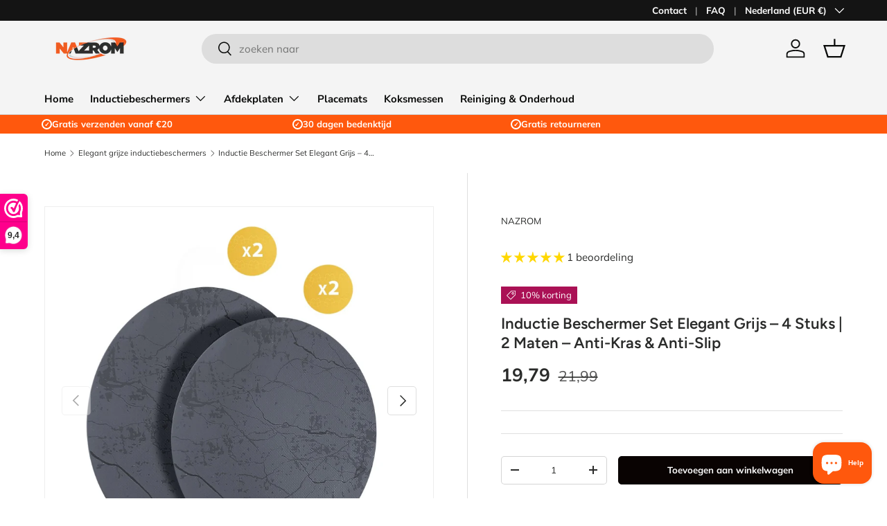

--- FILE ---
content_type: text/html; charset=utf-8
request_url: https://www.nazrom.nl/collections/elegant-grijs/products/inductie-beschermer-4stuks-22cm-elegantgrijs-1
body_size: 82690
content:
<!doctype html>
<html class="no-js" lang="nl" dir="ltr">
<head><meta charset="utf-8">
<meta name="viewport" content="width=device-width,initial-scale=1">
<title>Inductie Beschermer Set Elegant Grijs – 4 Stuks | 2 Maten – Anti-Kras  &ndash; NAZROM</title><link rel="canonical" href="https://www.nazrom.nl/products/inductie-beschermer-4stuks-22cm-elegantgrijs-1"><meta name="description" content="De inductiekookplaat is erg gevoelig voor krassen en vuilplekken. Niets is pijnlijker dan die eerste kras op jouw kookplaat of eindeloos bezig zijn met het wegpoetsen van die hardnekkige vlekken op je dure kookplaat. Met de stijlvolle antislip inductie matten van NAZROM® kan je je kwetsbare kookplaat optimaal bescherme"><meta property="og:site_name" content="NAZROM">
<meta property="og:url" content="https://www.nazrom.nl/products/inductie-beschermer-4stuks-22cm-elegantgrijs-1">
<meta property="og:title" content="Inductie Beschermer Set Elegant Grijs – 4 Stuks | 2 Maten – Anti-Kras ">
<meta property="og:type" content="product">
<meta property="og:description" content="De inductiekookplaat is erg gevoelig voor krassen en vuilplekken. Niets is pijnlijker dan die eerste kras op jouw kookplaat of eindeloos bezig zijn met het wegpoetsen van die hardnekkige vlekken op je dure kookplaat. Met de stijlvolle antislip inductie matten van NAZROM® kan je je kwetsbare kookplaat optimaal bescherme"><meta property="og:image" content="http://www.nazrom.nl/cdn/shop/files/main_2x22_en_2x18_c3e1fc2e-4491-4958-8e96-e52b3d2edc34.jpg?crop=center&height=1200&v=1764790512&width=1200">
  <meta property="og:image:secure_url" content="https://www.nazrom.nl/cdn/shop/files/main_2x22_en_2x18_c3e1fc2e-4491-4958-8e96-e52b3d2edc34.jpg?crop=center&height=1200&v=1764790512&width=1200">
  <meta property="og:image:width" content="1200">
  <meta property="og:image:height" content="1200"><meta property="og:price:amount" content="19,79">
  <meta property="og:price:currency" content="EUR"><meta name="twitter:card" content="summary_large_image">
<meta name="twitter:title" content="Inductie Beschermer Set Elegant Grijs – 4 Stuks | 2 Maten – Anti-Kras ">
<meta name="twitter:description" content="De inductiekookplaat is erg gevoelig voor krassen en vuilplekken. Niets is pijnlijker dan die eerste kras op jouw kookplaat of eindeloos bezig zijn met het wegpoetsen van die hardnekkige vlekken op je dure kookplaat. Met de stijlvolle antislip inductie matten van NAZROM® kan je je kwetsbare kookplaat optimaal bescherme">
<link rel="preload" href="//www.nazrom.nl/cdn/shop/t/83/assets/main.css?v=160821712262478566341765394762" as="style"><style data-shopify>
@font-face {
  font-family: Muli;
  font-weight: 400;
  font-style: normal;
  font-display: swap;
  src: url("//www.nazrom.nl/cdn/fonts/muli/muli_n4.e949947cfff05efcc994b2e2db40359a04fa9a92.woff2") format("woff2"),
       url("//www.nazrom.nl/cdn/fonts/muli/muli_n4.35355e4a0c27c9bc94d9af3f9bcb586d8229277a.woff") format("woff");
}
@font-face {
  font-family: Muli;
  font-weight: 700;
  font-style: normal;
  font-display: swap;
  src: url("//www.nazrom.nl/cdn/fonts/muli/muli_n7.c8c44d0404947d89610714223e630c4cbe005587.woff2") format("woff2"),
       url("//www.nazrom.nl/cdn/fonts/muli/muli_n7.4cbcffea6175d46b4d67e9408244a5b38c2ac568.woff") format("woff");
}
@font-face {
  font-family: Muli;
  font-weight: 400;
  font-style: italic;
  font-display: swap;
  src: url("//www.nazrom.nl/cdn/fonts/muli/muli_i4.c0a1ea800bab5884ab82e4eb25a6bd25121bd08c.woff2") format("woff2"),
       url("//www.nazrom.nl/cdn/fonts/muli/muli_i4.a6c39b1b31d876de7f99b3646461aa87120de6ed.woff") format("woff");
}
@font-face {
  font-family: Muli;
  font-weight: 700;
  font-style: italic;
  font-display: swap;
  src: url("//www.nazrom.nl/cdn/fonts/muli/muli_i7.34eedbf231efa20bd065d55f6f71485730632c7b.woff2") format("woff2"),
       url("//www.nazrom.nl/cdn/fonts/muli/muli_i7.2b4df846821493e68344d0b0212997d071bf38b7.woff") format("woff");
}
@font-face {
  font-family: Figtree;
  font-weight: 600;
  font-style: normal;
  font-display: swap;
  src: url("//www.nazrom.nl/cdn/fonts/figtree/figtree_n6.9d1ea52bb49a0a86cfd1b0383d00f83d3fcc14de.woff2") format("woff2"),
       url("//www.nazrom.nl/cdn/fonts/figtree/figtree_n6.f0fcdea525a0e47b2ae4ab645832a8e8a96d31d3.woff") format("woff");
}
@font-face {
  font-family: "Nunito Sans";
  font-weight: 700;
  font-style: normal;
  font-display: swap;
  src: url("//www.nazrom.nl/cdn/fonts/nunito_sans/nunitosans_n7.25d963ed46da26098ebeab731e90d8802d989fa5.woff2") format("woff2"),
       url("//www.nazrom.nl/cdn/fonts/nunito_sans/nunitosans_n7.d32e3219b3d2ec82285d3027bd673efc61a996c8.woff") format("woff");
}
:root {
      --bg-color: 255 255 255 / 1.0;
      --bg-color-og: 255 255 255 / 1.0;
      --heading-color: 42 43 42;
      --text-color: 42 43 42;
      --text-color-og: 42 43 42;
      --scrollbar-color: 42 43 42;
      --link-color: 42 43 42;
      --link-color-og: 42 43 42;
      --star-color: 255 159 28;--swatch-border-color-default: 212 213 212;
        --swatch-border-color-active: 149 149 149;
        --swatch-card-size: 24px;
        --swatch-variant-picker-size: 64px;--color-scheme-1-bg: 244 244 244 / 1.0;
      --color-scheme-1-grad: linear-gradient(180deg, rgba(244, 244, 244, 1), rgba(244, 244, 244, 1) 100%);
      --color-scheme-1-heading: 42 43 42;
      --color-scheme-1-text: 42 43 42;
      --color-scheme-1-btn-bg: 255 88 13;
      --color-scheme-1-btn-text: 255 255 255;
      --color-scheme-1-btn-bg-hover: 255 124 64;--color-scheme-2-bg: 42 43 42 / 1.0;
      --color-scheme-2-grad: linear-gradient(225deg, rgba(51, 59, 67, 0.88) 8%, rgba(41, 47, 54, 1) 56%, rgba(20, 20, 20, 1) 92%);
      --color-scheme-2-heading: 255 88 13;
      --color-scheme-2-text: 255 255 255;
      --color-scheme-2-btn-bg: 255 88 13;
      --color-scheme-2-btn-text: 255 255 255;
      --color-scheme-2-btn-bg-hover: 255 124 64;--color-scheme-3-bg: 255 88 13 / 1.0;
      --color-scheme-3-grad: linear-gradient(46deg, rgba(234, 73, 0, 1) 8%, rgba(234, 73, 0, 1) 32%, rgba(255, 88, 13, 0.88) 92%);
      --color-scheme-3-heading: 255 255 255;
      --color-scheme-3-text: 255 255 255;
      --color-scheme-3-btn-bg: 42 43 42;
      --color-scheme-3-btn-text: 255 255 255;
      --color-scheme-3-btn-bg-hover: 82 83 82;

      --drawer-bg-color: 255 255 255 / 1.0;
      --drawer-text-color: 42 43 42;

      --panel-bg-color: 244 244 244 / 1.0;
      --panel-heading-color: 42 43 42;
      --panel-text-color: 42 43 42;

      --in-stock-text-color: 44 126 63;
      --low-stock-text-color: 210 134 26;
      --very-low-stock-text-color: 180 12 28;
      --no-stock-text-color: 42 43 42;
      --no-stock-backordered-text-color: 42 43 42;

      --error-bg-color: 252 237 238;
      --error-text-color: 180 12 28;
      --success-bg-color: 232 246 234;
      --success-text-color: 44 126 63;
      --info-bg-color: 228 237 250;
      --info-text-color: 26 102 210;

      --heading-font-family: Figtree, sans-serif;
      --heading-font-style: normal;
      --heading-font-weight: 600;
      --heading-scale-start: 4;

      --navigation-font-family: "Nunito Sans", sans-serif;
      --navigation-font-style: normal;
      --navigation-font-weight: 700;--heading-text-transform: none;
--subheading-text-transform: none;
      --body-font-family: Muli, sans-serif;
      --body-font-style: normal;
      --body-font-weight: 400;
      --body-font-size: 15;

      --section-gap: 32;
      --heading-gap: calc(8 * var(--space-unit));--heading-gap: calc(6 * var(--space-unit));--grid-column-gap: 20px;--btn-bg-color: 9 3 2;
      --btn-bg-hover-color: 54 48 47;
      --btn-text-color: 255 255 255;
      --btn-bg-color-og: 9 3 2;
      --btn-text-color-og: 255 255 255;
      --btn-alt-bg-color: 255 255 255;
      --btn-alt-bg-alpha: 1.0;
      --btn-alt-text-color: 9 3 2;
      --btn-border-width: 1px;
      --btn-padding-y: 12px;

      
      --btn-border-radius: 5px;
      

      --btn-lg-border-radius: 50%;
      --btn-icon-border-radius: 50%;
      --input-with-btn-inner-radius: var(--btn-border-radius);

      --input-bg-color: 255 255 255 / 1.0;
      --input-text-color: 42 43 42;
      --input-border-width: 1px;
      --input-border-radius: 4px;
      --textarea-border-radius: 4px;
      --input-border-radius: 5px;
      --input-bg-color-diff-3: #f7f7f7;
      --input-bg-color-diff-6: #f0f0f0;

      --modal-border-radius: 16px;
      --modal-overlay-color: 0 0 0;
      --modal-overlay-opacity: 0.4;
      --drawer-border-radius: 16px;
      --overlay-border-radius: 0px;

      --custom-label-bg-color: 255 88 13 / 1.0;
      --custom-label-text-color: 255 255 255 / 1.0;--sale-label-bg-color: 170 17 85 / 1.0;
      --sale-label-text-color: 255 255 255 / 1.0;--sold-out-label-bg-color: 42 43 42 / 1.0;
      --sold-out-label-text-color: 255 255 255 / 1.0;--new-label-bg-color: 127 184 0 / 1.0;
      --new-label-text-color: 255 255 255 / 1.0;--preorder-label-bg-color: 0 166 237 / 1.0;
      --preorder-label-text-color: 255 255 255 / 1.0;

      --collection-label-color: 0 126 18 / 1.0;

      --page-width: 1260px;
      --gutter-sm: 20px;
      --gutter-md: 32px;
      --gutter-lg: 64px;

      --payment-terms-bg-color: #ffffff;

      --coll-card-bg-color: #F9F9F9;
      --coll-card-border-color: #f2f2f2;

      --card-highlight-bg-color: #ffffff;
      --card-highlight-text-color: 85 85 85;
      --card-highlight-border-color: #ff580d;
        
          --aos-animate-duration: 0.6s;
        

        
          --aos-min-width: 0;
        
      

      --reading-width: 48em;
    }

    @media (max-width: 769px) {
      :root {
        --reading-width: 36em;
      }
    }
  </style><link rel="stylesheet" href="//www.nazrom.nl/cdn/shop/t/83/assets/main.css?v=160821712262478566341765394762">
  <script src="//www.nazrom.nl/cdn/shop/t/83/assets/main.js?v=102719207125010519441765394762" defer="defer"></script><link rel="preload" href="//www.nazrom.nl/cdn/fonts/muli/muli_n4.e949947cfff05efcc994b2e2db40359a04fa9a92.woff2" as="font" type="font/woff2" crossorigin fetchpriority="high"><link rel="preload" href="//www.nazrom.nl/cdn/fonts/figtree/figtree_n6.9d1ea52bb49a0a86cfd1b0383d00f83d3fcc14de.woff2" as="font" type="font/woff2" crossorigin fetchpriority="high"><script>window.performance && window.performance.mark && window.performance.mark('shopify.content_for_header.start');</script><meta name="google-site-verification" content="GiWn62T9ZyM7JyEJxdxLg_JN4lCurOIirUNQvpvWFwo">
<meta id="shopify-digital-wallet" name="shopify-digital-wallet" content="/79477637465/digital_wallets/dialog">
<meta name="shopify-checkout-api-token" content="a40c7922e3683e1c0fa944fae5133b5d">
<meta id="in-context-paypal-metadata" data-shop-id="79477637465" data-venmo-supported="false" data-environment="production" data-locale="nl_NL" data-paypal-v4="true" data-currency="EUR">
<link rel="alternate" type="application/json+oembed" href="https://www.nazrom.nl/products/inductie-beschermer-4stuks-22cm-elegantgrijs-1.oembed">
<script async="async" src="/checkouts/internal/preloads.js?locale=nl-NL"></script>
<link rel="preconnect" href="https://shop.app" crossorigin="anonymous">
<script async="async" src="https://shop.app/checkouts/internal/preloads.js?locale=nl-NL&shop_id=79477637465" crossorigin="anonymous"></script>
<script id="apple-pay-shop-capabilities" type="application/json">{"shopId":79477637465,"countryCode":"NL","currencyCode":"EUR","merchantCapabilities":["supports3DS"],"merchantId":"gid:\/\/shopify\/Shop\/79477637465","merchantName":"NAZROM","requiredBillingContactFields":["postalAddress","email"],"requiredShippingContactFields":["postalAddress","email"],"shippingType":"shipping","supportedNetworks":["visa","maestro","masterCard"],"total":{"type":"pending","label":"NAZROM","amount":"1.00"},"shopifyPaymentsEnabled":true,"supportsSubscriptions":true}</script>
<script id="shopify-features" type="application/json">{"accessToken":"a40c7922e3683e1c0fa944fae5133b5d","betas":["rich-media-storefront-analytics"],"domain":"www.nazrom.nl","predictiveSearch":true,"shopId":79477637465,"locale":"nl"}</script>
<script>var Shopify = Shopify || {};
Shopify.shop = "0add89-2.myshopify.com";
Shopify.locale = "nl";
Shopify.currency = {"active":"EUR","rate":"1.0"};
Shopify.country = "NL";
Shopify.theme = {"name":"Enterprise v1-1-1 | New Version ","id":191503237465,"schema_name":"Enterprise","schema_version":"2.1.0","theme_store_id":1657,"role":"main"};
Shopify.theme.handle = "null";
Shopify.theme.style = {"id":null,"handle":null};
Shopify.cdnHost = "www.nazrom.nl/cdn";
Shopify.routes = Shopify.routes || {};
Shopify.routes.root = "/";</script>
<script type="module">!function(o){(o.Shopify=o.Shopify||{}).modules=!0}(window);</script>
<script>!function(o){function n(){var o=[];function n(){o.push(Array.prototype.slice.apply(arguments))}return n.q=o,n}var t=o.Shopify=o.Shopify||{};t.loadFeatures=n(),t.autoloadFeatures=n()}(window);</script>
<script>
  window.ShopifyPay = window.ShopifyPay || {};
  window.ShopifyPay.apiHost = "shop.app\/pay";
  window.ShopifyPay.redirectState = null;
</script>
<script id="shop-js-analytics" type="application/json">{"pageType":"product"}</script>
<script defer="defer" async type="module" src="//www.nazrom.nl/cdn/shopifycloud/shop-js/modules/v2/client.init-shop-cart-sync_temwk-5i.nl.esm.js"></script>
<script defer="defer" async type="module" src="//www.nazrom.nl/cdn/shopifycloud/shop-js/modules/v2/chunk.common_CCZ-xm-Q.esm.js"></script>
<script type="module">
  await import("//www.nazrom.nl/cdn/shopifycloud/shop-js/modules/v2/client.init-shop-cart-sync_temwk-5i.nl.esm.js");
await import("//www.nazrom.nl/cdn/shopifycloud/shop-js/modules/v2/chunk.common_CCZ-xm-Q.esm.js");

  window.Shopify.SignInWithShop?.initShopCartSync?.({"fedCMEnabled":true,"windoidEnabled":true});

</script>
<script>
  window.Shopify = window.Shopify || {};
  if (!window.Shopify.featureAssets) window.Shopify.featureAssets = {};
  window.Shopify.featureAssets['shop-js'] = {"shop-cart-sync":["modules/v2/client.shop-cart-sync_C_VO6eFW.nl.esm.js","modules/v2/chunk.common_CCZ-xm-Q.esm.js"],"init-fed-cm":["modules/v2/client.init-fed-cm_FItnDNcC.nl.esm.js","modules/v2/chunk.common_CCZ-xm-Q.esm.js"],"shop-button":["modules/v2/client.shop-button_IpPg0fLo.nl.esm.js","modules/v2/chunk.common_CCZ-xm-Q.esm.js"],"init-windoid":["modules/v2/client.init-windoid_DdE6oLv5.nl.esm.js","modules/v2/chunk.common_CCZ-xm-Q.esm.js"],"shop-cash-offers":["modules/v2/client.shop-cash-offers_D6q7lL9C.nl.esm.js","modules/v2/chunk.common_CCZ-xm-Q.esm.js","modules/v2/chunk.modal_BmkKFhvx.esm.js"],"shop-toast-manager":["modules/v2/client.shop-toast-manager_Bl40k8tl.nl.esm.js","modules/v2/chunk.common_CCZ-xm-Q.esm.js"],"init-shop-email-lookup-coordinator":["modules/v2/client.init-shop-email-lookup-coordinator_BOK7joXB.nl.esm.js","modules/v2/chunk.common_CCZ-xm-Q.esm.js"],"pay-button":["modules/v2/client.pay-button_C7i2_XxJ.nl.esm.js","modules/v2/chunk.common_CCZ-xm-Q.esm.js"],"avatar":["modules/v2/client.avatar_BTnouDA3.nl.esm.js"],"init-shop-cart-sync":["modules/v2/client.init-shop-cart-sync_temwk-5i.nl.esm.js","modules/v2/chunk.common_CCZ-xm-Q.esm.js"],"shop-login-button":["modules/v2/client.shop-login-button_DdCzYdFS.nl.esm.js","modules/v2/chunk.common_CCZ-xm-Q.esm.js","modules/v2/chunk.modal_BmkKFhvx.esm.js"],"init-customer-accounts-sign-up":["modules/v2/client.init-customer-accounts-sign-up_DFXIGKiG.nl.esm.js","modules/v2/client.shop-login-button_DdCzYdFS.nl.esm.js","modules/v2/chunk.common_CCZ-xm-Q.esm.js","modules/v2/chunk.modal_BmkKFhvx.esm.js"],"init-shop-for-new-customer-accounts":["modules/v2/client.init-shop-for-new-customer-accounts_CnDrhKuX.nl.esm.js","modules/v2/client.shop-login-button_DdCzYdFS.nl.esm.js","modules/v2/chunk.common_CCZ-xm-Q.esm.js","modules/v2/chunk.modal_BmkKFhvx.esm.js"],"init-customer-accounts":["modules/v2/client.init-customer-accounts_9lqyQGg7.nl.esm.js","modules/v2/client.shop-login-button_DdCzYdFS.nl.esm.js","modules/v2/chunk.common_CCZ-xm-Q.esm.js","modules/v2/chunk.modal_BmkKFhvx.esm.js"],"shop-follow-button":["modules/v2/client.shop-follow-button_DDFkCFR_.nl.esm.js","modules/v2/chunk.common_CCZ-xm-Q.esm.js","modules/v2/chunk.modal_BmkKFhvx.esm.js"],"lead-capture":["modules/v2/client.lead-capture_D6a5IkTE.nl.esm.js","modules/v2/chunk.common_CCZ-xm-Q.esm.js","modules/v2/chunk.modal_BmkKFhvx.esm.js"],"checkout-modal":["modules/v2/client.checkout-modal_ls22PHbP.nl.esm.js","modules/v2/chunk.common_CCZ-xm-Q.esm.js","modules/v2/chunk.modal_BmkKFhvx.esm.js"],"shop-login":["modules/v2/client.shop-login_DnuKONkX.nl.esm.js","modules/v2/chunk.common_CCZ-xm-Q.esm.js","modules/v2/chunk.modal_BmkKFhvx.esm.js"],"payment-terms":["modules/v2/client.payment-terms_Cx_gmh72.nl.esm.js","modules/v2/chunk.common_CCZ-xm-Q.esm.js","modules/v2/chunk.modal_BmkKFhvx.esm.js"]};
</script>
<script>(function() {
  var isLoaded = false;
  function asyncLoad() {
    if (isLoaded) return;
    isLoaded = true;
    var urls = ["https:\/\/s3.eu-west-1.amazonaws.com\/production-klarna-il-shopify-osm\/0b7fe7c4a98ef8166eeafee767bc667686567a25\/0add89-2.myshopify.com-1765395120804.js?shop=0add89-2.myshopify.com"];
    for (var i = 0; i < urls.length; i++) {
      var s = document.createElement('script');
      s.type = 'text/javascript';
      s.async = true;
      s.src = urls[i];
      var x = document.getElementsByTagName('script')[0];
      x.parentNode.insertBefore(s, x);
    }
  };
  if(window.attachEvent) {
    window.attachEvent('onload', asyncLoad);
  } else {
    window.addEventListener('load', asyncLoad, false);
  }
})();</script>
<script id="__st">var __st={"a":79477637465,"offset":3600,"reqid":"07b965da-17d3-454c-a0d0-78c79412f429-1769013226","pageurl":"www.nazrom.nl\/collections\/elegant-grijs\/products\/inductie-beschermer-4stuks-22cm-elegantgrijs-1","u":"b2e001330b8d","p":"product","rtyp":"product","rid":8853786755417};</script>
<script>window.ShopifyPaypalV4VisibilityTracking = true;</script>
<script id="captcha-bootstrap">!function(){'use strict';const t='contact',e='account',n='new_comment',o=[[t,t],['blogs',n],['comments',n],[t,'customer']],c=[[e,'customer_login'],[e,'guest_login'],[e,'recover_customer_password'],[e,'create_customer']],r=t=>t.map((([t,e])=>`form[action*='/${t}']:not([data-nocaptcha='true']) input[name='form_type'][value='${e}']`)).join(','),a=t=>()=>t?[...document.querySelectorAll(t)].map((t=>t.form)):[];function s(){const t=[...o],e=r(t);return a(e)}const i='password',u='form_key',d=['recaptcha-v3-token','g-recaptcha-response','h-captcha-response',i],f=()=>{try{return window.sessionStorage}catch{return}},m='__shopify_v',_=t=>t.elements[u];function p(t,e,n=!1){try{const o=window.sessionStorage,c=JSON.parse(o.getItem(e)),{data:r}=function(t){const{data:e,action:n}=t;return t[m]||n?{data:e,action:n}:{data:t,action:n}}(c);for(const[e,n]of Object.entries(r))t.elements[e]&&(t.elements[e].value=n);n&&o.removeItem(e)}catch(o){console.error('form repopulation failed',{error:o})}}const l='form_type',E='cptcha';function T(t){t.dataset[E]=!0}const w=window,h=w.document,L='Shopify',v='ce_forms',y='captcha';let A=!1;((t,e)=>{const n=(g='f06e6c50-85a8-45c8-87d0-21a2b65856fe',I='https://cdn.shopify.com/shopifycloud/storefront-forms-hcaptcha/ce_storefront_forms_captcha_hcaptcha.v1.5.2.iife.js',D={infoText:'Beschermd door hCaptcha',privacyText:'Privacy',termsText:'Voorwaarden'},(t,e,n)=>{const o=w[L][v],c=o.bindForm;if(c)return c(t,g,e,D).then(n);var r;o.q.push([[t,g,e,D],n]),r=I,A||(h.body.append(Object.assign(h.createElement('script'),{id:'captcha-provider',async:!0,src:r})),A=!0)});var g,I,D;w[L]=w[L]||{},w[L][v]=w[L][v]||{},w[L][v].q=[],w[L][y]=w[L][y]||{},w[L][y].protect=function(t,e){n(t,void 0,e),T(t)},Object.freeze(w[L][y]),function(t,e,n,w,h,L){const[v,y,A,g]=function(t,e,n){const i=e?o:[],u=t?c:[],d=[...i,...u],f=r(d),m=r(i),_=r(d.filter((([t,e])=>n.includes(e))));return[a(f),a(m),a(_),s()]}(w,h,L),I=t=>{const e=t.target;return e instanceof HTMLFormElement?e:e&&e.form},D=t=>v().includes(t);t.addEventListener('submit',(t=>{const e=I(t);if(!e)return;const n=D(e)&&!e.dataset.hcaptchaBound&&!e.dataset.recaptchaBound,o=_(e),c=g().includes(e)&&(!o||!o.value);(n||c)&&t.preventDefault(),c&&!n&&(function(t){try{if(!f())return;!function(t){const e=f();if(!e)return;const n=_(t);if(!n)return;const o=n.value;o&&e.removeItem(o)}(t);const e=Array.from(Array(32),(()=>Math.random().toString(36)[2])).join('');!function(t,e){_(t)||t.append(Object.assign(document.createElement('input'),{type:'hidden',name:u})),t.elements[u].value=e}(t,e),function(t,e){const n=f();if(!n)return;const o=[...t.querySelectorAll(`input[type='${i}']`)].map((({name:t})=>t)),c=[...d,...o],r={};for(const[a,s]of new FormData(t).entries())c.includes(a)||(r[a]=s);n.setItem(e,JSON.stringify({[m]:1,action:t.action,data:r}))}(t,e)}catch(e){console.error('failed to persist form',e)}}(e),e.submit())}));const S=(t,e)=>{t&&!t.dataset[E]&&(n(t,e.some((e=>e===t))),T(t))};for(const o of['focusin','change'])t.addEventListener(o,(t=>{const e=I(t);D(e)&&S(e,y())}));const B=e.get('form_key'),M=e.get(l),P=B&&M;t.addEventListener('DOMContentLoaded',(()=>{const t=y();if(P)for(const e of t)e.elements[l].value===M&&p(e,B);[...new Set([...A(),...v().filter((t=>'true'===t.dataset.shopifyCaptcha))])].forEach((e=>S(e,t)))}))}(h,new URLSearchParams(w.location.search),n,t,e,['guest_login'])})(!0,!0)}();</script>
<script integrity="sha256-4kQ18oKyAcykRKYeNunJcIwy7WH5gtpwJnB7kiuLZ1E=" data-source-attribution="shopify.loadfeatures" defer="defer" src="//www.nazrom.nl/cdn/shopifycloud/storefront/assets/storefront/load_feature-a0a9edcb.js" crossorigin="anonymous"></script>
<script crossorigin="anonymous" defer="defer" src="//www.nazrom.nl/cdn/shopifycloud/storefront/assets/shopify_pay/storefront-65b4c6d7.js?v=20250812"></script>
<script data-source-attribution="shopify.dynamic_checkout.dynamic.init">var Shopify=Shopify||{};Shopify.PaymentButton=Shopify.PaymentButton||{isStorefrontPortableWallets:!0,init:function(){window.Shopify.PaymentButton.init=function(){};var t=document.createElement("script");t.src="https://www.nazrom.nl/cdn/shopifycloud/portable-wallets/latest/portable-wallets.nl.js",t.type="module",document.head.appendChild(t)}};
</script>
<script data-source-attribution="shopify.dynamic_checkout.buyer_consent">
  function portableWalletsHideBuyerConsent(e){var t=document.getElementById("shopify-buyer-consent"),n=document.getElementById("shopify-subscription-policy-button");t&&n&&(t.classList.add("hidden"),t.setAttribute("aria-hidden","true"),n.removeEventListener("click",e))}function portableWalletsShowBuyerConsent(e){var t=document.getElementById("shopify-buyer-consent"),n=document.getElementById("shopify-subscription-policy-button");t&&n&&(t.classList.remove("hidden"),t.removeAttribute("aria-hidden"),n.addEventListener("click",e))}window.Shopify?.PaymentButton&&(window.Shopify.PaymentButton.hideBuyerConsent=portableWalletsHideBuyerConsent,window.Shopify.PaymentButton.showBuyerConsent=portableWalletsShowBuyerConsent);
</script>
<script data-source-attribution="shopify.dynamic_checkout.cart.bootstrap">document.addEventListener("DOMContentLoaded",(function(){function t(){return document.querySelector("shopify-accelerated-checkout-cart, shopify-accelerated-checkout")}if(t())Shopify.PaymentButton.init();else{new MutationObserver((function(e,n){t()&&(Shopify.PaymentButton.init(),n.disconnect())})).observe(document.body,{childList:!0,subtree:!0})}}));
</script>
<script id='scb4127' type='text/javascript' async='' src='https://www.nazrom.nl/cdn/shopifycloud/privacy-banner/storefront-banner.js'></script><link id="shopify-accelerated-checkout-styles" rel="stylesheet" media="screen" href="https://www.nazrom.nl/cdn/shopifycloud/portable-wallets/latest/accelerated-checkout-backwards-compat.css" crossorigin="anonymous">
<style id="shopify-accelerated-checkout-cart">
        #shopify-buyer-consent {
  margin-top: 1em;
  display: inline-block;
  width: 100%;
}

#shopify-buyer-consent.hidden {
  display: none;
}

#shopify-subscription-policy-button {
  background: none;
  border: none;
  padding: 0;
  text-decoration: underline;
  font-size: inherit;
  cursor: pointer;
}

#shopify-subscription-policy-button::before {
  box-shadow: none;
}

      </style>
<script id="sections-script" data-sections="header,footer" defer="defer" src="//www.nazrom.nl/cdn/shop/t/83/compiled_assets/scripts.js?v=5522"></script>
<script>window.performance && window.performance.mark && window.performance.mark('shopify.content_for_header.end');</script>

    <script src="//www.nazrom.nl/cdn/shop/t/83/assets/animate-on-scroll.js?v=15249566486942820451765394762" defer="defer"></script>
    <link rel="stylesheet" href="//www.nazrom.nl/cdn/shop/t/83/assets/animate-on-scroll.css?v=116194678796051782541765394762">
  

  <script>document.documentElement.className = document.documentElement.className.replace('no-js', 'js');</script><!-- CC Custom Head Start --><!-- CC Custom Head End --><!-- BEGIN app block: shopify://apps/mw-bundle-builder/blocks/app-embed-block/5bcb1a6d-53b5-4d9c-b4f9-19f6620da62b --><mw-offers-dialog></mw-offers-dialog>

<!-- BEGIN app snippet: helper --><link rel="preload" href="https://cdn.shopify.com/extensions/019bdb3f-8484-74fb-bc71-ffd1bcc5a114/bundleroot-356/assets/theme.css" as="style" onload="this.onload=null;this.rel='stylesheet'"><script type="application/json" id="mwMarketingOffersBundleItems">{  }
</script><script type="application/json" id="mwMarketingOffersOfferItems">[]
</script>

<script>if (Object.keys({  }).length > 0) {
    fetch('/cart/update.js?app=mwsmoffers', {
      method: 'POST',
      headers: {
        'Content-Type': 'application/json'
      },
      body: JSON.stringify({
        updates: {  }
      })
    });
  }
</script>


  <script>
    window.mwHelpersReady = new Promise((resolve) => {
      window.__resolveHelpers = resolve;
    });

    
      

      const mainProduct = {
        id: 8853786755417,
        handle: "inductie-beschermer-4stuks-22cm-elegantgrijs-1",
        title: "Inductie Beschermer Set Elegant Grijs – 4 Stuks | 2 Maten – Anti-Kras \u0026 Anti-Slip",
        hasOnlyDefaultVariant: true,
        image: "\/\/www.nazrom.nl\/cdn\/shop\/files\/main_2x22_en_2x18_c3e1fc2e-4491-4958-8e96-e52b3d2edc34.jpg?v=1764790512\u0026width=150",
        variants: {"48237079986521": {
      id: 48237079986521,
      available: true,
      title: "Default Title",
      price: 1979,
      image:"\/\/www.nazrom.nl\/cdn\/shop\/files\/main_2x22_en_2x18_c3e1fc2e-4491-4958-8e96-e52b3d2edc34.jpg?v=1764790512\u0026width=150"
,
      options: ["Default Title"],
    },},
        options: 
        {
          
            "Title": ["Default Title"],
          
        }
      ,
        bundleOfferId: null,
      };
    

    window.mwMarketingOffersLiquidData = {
      quantity_form: [".product-form__quantity"," .product__controls-group-quantity"],
      product_price: ["form .title-row .product-price .theme-money",".product__container div .product__section .product__details .product__price span .current_price .money",".template-product .page-body-content .section-product .product-details-wrapper .price .money","#product-id-product-template \u003e div .relative-product-template \u003e div .content-height-product-template \u003e div .twelve .offers #price-product-template",".product__info-wrapper .price__container .price__regular",".shopify-section .product-template__container .grid .grid__item .product-single__meta .product-single__price .product-price__price #ProductPrice-product-template",".product-page--main-content .product-page--cart-form-block .prices div p .actual-price",".product-detail__detail \u003e div .product-detail__title-area .product-detail__price span .theme-money",".form__inner__wrapper .form__width .product__title__wrapper .product__price span",".template-product .page-container .main-content .item .info .price .money span",".row.light-space-above .product-details .product-section .product-price .current-price",".page-wrapper .product-wrapper .product-options .product-price .money:first-child",".max-site-width .lg--up--seven-eighths .grid .grid__item:nth-child(2) .wd--pt3 .mt3 div #AddToCartForm--product .shopify-product-form",".item .right div #productPrice-product-template .money",".main-content \u003e div .grid .product-aside .purchase-box .product-form .shopify-product-form .price #ProductPrice-product-template",".product-form .product-add-to-cart .product-price .product-price-minimum",".wrapper .grid .grid__item .product-page--form .f--main .ProductPrice:first-child",".row .product-shop .prices .price .money",".product-shop div #add-to-cart-form .prices .price",".product-main .product-details .product-pricing .product--price .price--main .money","#add-to-cart-form .product-page--pricing .product-page--pricing--variant-price #price-field .money",".grid .grid__item.five-twelfths .product-price span .theme-money",".product-page #product-right #product-description div .product-prices .product-price",".product-sticky-wrapper .product-details-wrapper .product-details--form-wrapper #AddToCartForm #ProductPrice .money",".product.container .inner .product__details.clearfix .product__meta.product__meta--mobile .product__prices .product__price:not(.product__price--old):not(.product__price--new)",".desktop-flex-wrapper \u003e div .mobile-hidden-sm .product-item-caption-header .product-item-caption-price #ProductPrice-product-template .money",".product-details-wrapper .product-details .product-price .product-price-minimum",".product-menu .product-menu-buttons .product-menu-buttons-content .product-menu-buttons-addtocart .product-menu-button .money",".product-details .product-price .money:last-child",".main-content #shopify-section-product-template .product-section .page-content--product .page-width .grid .grid__item .product-single__meta .product__price .money:first-child",".shopify-product-form .medium-down--text-center .medium-down--text-center",".product__details .inner .grid .product__info .product-meta .product-meta__prices .product-meta__price","#shopify-section-product-page .product-page .product-content .product-header .product-price .productPrice",".section-product .grid .product-info .priceWrapper #ProductPrice",".module-product .product-wrap .product-details .product-price .price .money:first-child","#shopify-section-product .product-page--main .product-page--info-box--container .product-page--cart-form .shopify-product-form .product-page--price span",".section-product-template .form-vertical .product-template__container .js-prod-price span","#productTop .grid .productInfo .price #ProductPrice",".shopify-product-form .product-page--cart-container .product-page--cart--column-a .price .actual-price",".shopify-section \u003e div .product-container .product-info .inner .majorinfo .pricearea .current-price",".product .product_section .product__description .current_price  .money span",".product-info .product-info--wrapper .block .product-price .product-normal-price .money","#AddToCartForm #product-price .product-price .money",".shopify-product-form .product-submit .product-price .product-price-minimum",".grid__item .product-form #ProductPrice",".product .product-template-section .main-wrapper div.sixteen:last-child \u003e div:first-child .modal_price .current_price .money span","#shopify-section-product #ProductSection-product .product-single #productInfo-product .text-center .product__price .money #ProductPrice-product .money span",".product-page-area .product-essential .row .product-shop .product-shop-wrapper .product-type-data .price-box .detail-price .price .money",".Product__Wrapper .Product__InfoWrapper .Product__Info .Container .ProductForm .ProductForm__AddToCart span:last-child",".Product__Wrapper .Product__InfoWrapper .Product__Info .Container .ProductMeta .ProductMeta__PriceList .ProductMeta__Price","#shopify-section-product-template .pricing .price span",".product-main-content .product-header-desktop .product-price .price-main",".product .product-header-mobile .product-price .price-main",".section .six.columns .modal_price span .current_price .money:first-child",".product_section.product_images_position--left .seven.columns.omega p.modal_price span:nth-child(1) .money",".form__inner__wrapper .form__width .product__title__wrapper .product__price span",".shopify-section \u003e div .shopify-product-form .desc_blk .desc_blk_bot .price .money","#section-product .site-box .site-box-content .price .product-price",".main-content #shopify-section-module-product .product-details-inline .product-details .product-price .price .money",".product__form__wrapper \u003e div .product__title__wrapper .product__price span","#shopify-section-product-template div .product-details .product-price-wrap #productPrice-product-template .price-money .money",".product-detail .detail .price-area .theme-money .money:first-child",".product #content #product-description #AddToCartForm .product-price .money span",".grid__cell .product__details .product__meta .product__prices .product__price",".product-template .main div div div .js-product_section div .modal_price span .current_price .money:first-child",".product-top #product-description div .shopify-product-form #product-price .product-price",".section--product-single \u003e div .product-single__bottom \u003e div .js-cart-replace \u003e div .js-product-price-number .product-single__price-number .money",".product-info-outer .col-sm-12 .row .product-info div:nth-child(3) .product-info__price .price-box__new .money",".page-container .product__price .price:not(.price--on-sale) .price__pricing-group .price__regular .price-item.price-item--regular",".page-container .product__price .price--on-sale .price__pricing-group .price__sale .price-item.price-item--sale",".page-container .product-single__price",".product__content .price .price__pricing-group .price__regular .price-item--regular:first-child","#shopify-section-product-template .Product__Wrapper .ProductMeta .ProductMeta__PriceList .ProductMeta__Price",".product__content .product__price .product__current-price",".product-wrapper #ProductPrice",".product-single .product__price .price__regular .price-item--regular",".page-margin--product [data-form-wrapper] [data-price-wrapper] [data-product-price]","#shopify-section-product-template .product-single__meta .product-single__prices .product-single__price",".product:first-child .price-review .price_range",".modal_price span .current_price .money",".mws-price"],
      crosssellOffersWidgetScript: "https:\/\/cdn.shopify.com\/extensions\/019bdb3f-8484-74fb-bc71-ffd1bcc5a114\/bundleroot-356\/assets\/crossell-offers.js",
      domain: "0add89-2.myshopify.com",
      stylesheet: "https:\/\/cdn.shopify.com\/extensions\/019bdb3f-8484-74fb-bc71-ffd1bcc5a114\/bundleroot-356\/assets\/style.css",
      page: "product",
      storeCurrency: "EUR",
      dateNow: new Date("2026-01-21T17:33:46+0100"),
      targetCollectionHandles: ["elegant-grijs","inductie-beschermers-kookmatten","all"],
      targetCollectionIds: ["617911648601","657486643545","657467343193"],
      imageSrc: "\/\/www.nazrom.nl\/cdn\/shop\/files\/main_2x22_en_2x18_c3e1fc2e-4491-4958-8e96-e52b3d2edc34.jpg?v=1764790512\u0026width=150",
      productHandle: "inductie-beschermer-4stuks-22cm-elegantgrijs-1",
      productId: 8853786755417,
      productTitle: "Inductie Beschermer Set Elegant Grijs – 4 Stuks | 2 Maten – Anti-Kras \u0026 Anti-Slip",
      offers: [{"id":56216,"name":"Volumediscount ","css_classes":[],"discount_code":"Extrakorting ","translations":{"en":{"title":"","description":"","deals":[{"label":"Most popular","title":"Duo","sub_title":"","discount_badge":"15% OFF"},{"label":"Best saving","title":"Trio","sub_title":"","discount_badge":"20% OFF"},{"label":" ","title":" ","sub_title":" ","discount_badge":" "},{"label":"","title":"","sub_title":"","discount_badge":""}]},"nl":{"title":"Meer producten = meer voordeel","description":"Bekijk jouw stapelkorting hieronder","deals":[{"label":"  ","title":"2 stuks","sub_title":"","discount_badge":"36% korting"},{"label":" ","title":"4 stuks","sub_title":"","discount_badge":"59% korting"},{"label":"Meest gekozen","title":"6 stuks","sub_title":"","discount_badge":"68% korting"},{"label":"","title":"8 stuks","sub_title":"","discount_badge":"74% korting"}]}},"active_dates":{"start":"2025-12-10T12:24:48+00:00","end":"2025-12-10T12:24:48+00:00","end_date_enabled":false},"items":[{"id":563714781,"target":{"id":563714781,"collection_id":682990600537,"title":"Placemats Kunststof - Vinyl Placemats Antislip | Stijlvol \u0026 Hittebestendig","handle":"placemats","targeting_type":"collection","sort_order":0,"valid":true},"offers":[{"id":563714781,"collection_id":682990600537,"title":null,"handle":null,"targeting_type":"collection","sort_order":0,"valid":true}]}],"status":true,"settings":{"exclude_out_of_stock":true,"products_to_display":10,"priority":1},"type":"volume","placement":"BLOCK","gift_mode":"PROGRESSIVE","tiers":null,"deals":[{"qty":2,"discount_type":"PERCENTAGE","discount_value":36.0,"selected":false,"gifts":[]},{"qty":4,"discount_type":"PERCENTAGE","discount_value":59.0,"selected":false,"gifts":[]},{"qty":6,"discount_type":"PERCENTAGE","discount_value":68.0,"selected":true,"gifts":[]},{"qty":8,"discount_type":"PERCENTAGE","discount_value":74.0,"selected":false,"gifts":[]}],"deals_same":null,"trigger_type":"SPECIFIC_PRODUCTS","valid":true}],
      identifier: '"app--2508649--mw_bundle"',
      productHandleMap: new Map(Object.entries({"8668246016345":"nazrom-r-inductie-beschermer-7x-stijlvolle-set-panbeschermers-voor-kookplaat","8668337570137":"nazrom-r-inductie-beschermer-inductie-mat-voor-elk-formaat-inductie-kookplaat-en-kookzone-bescherming-tot-260-c-32cm-rond-marmer","8668341207385":"inductie-beschermer-24cm-marmer","8668346941785":"inductie-beschermer-22cm-marmer","8668353134937":"inductie-beschermer-18cm-marmer","8853816246617":"inductie-beschermer-14cm-marmer","8853817590105":"inductie-beschermer-24-37cm-marmer","15155784679769":"reinigingsmiddel","15183232401753":"afdekplaat","15944359444825":"complete-kookplaat-reinigingsbundel","15945257288025":"inductie-beschermer-oprolband-ga-je-koken-rol-je-inductiebeschermer-op-en-klik-de-oprolband-eromheen-zo-blijft-je-mat-netjes-opgerold","15945328689497":"ophanghaakjes-gebruik-je-inductiebeschermer-als-spatwand-tijdens-het-koken","15985405854041":"mix-match-1","15985754079577":"messenslijper"} ?? {})),
      config: {"cache_hash":1765464487,"settings":{"common_settings":{"upsell_cross_sell":{"appearance":"slider","offers_to_show":1,"show_qty_input":true,"block_appearance":"grid"},"addons":{"recalculation_strategy":"dynamic","qty_strategy":"MAX","display_thumbnails":true,"display_sku":false,"display_compare_price":true},"grouped_product":{"recalculation_strategy":"dynamic","qty_strategy":"MIN","hide_grouped_product_price":true,"display_titles_of_table":true,"display_thumbnails":true,"display_sku":false,"display_you_save":true},"bundle_offer":{"discount_combines_with":{"product":false,"shipping":false,"order":false},"discount_type":"ALL","custom_css_styles":""},"volume_offer":{"show_price_per_item":false,"show_compare_at_price":false,"allow_variants":false,"show_gift_titles":true,"color_picker_style":"dropdown","color_swatch_style":"circle","swatch_max_items":5},"bxgy_same_product":{"show_price_per_item":false,"show_compare_at_price":true,"layout_style":"vertical"},"build_your_bundle":{"color_picker_style":"dropdown","color_swatch_style":"circle","swatch_max_items":5,"category_image_size":80},"tier_offer":{"show_compare_at_price":true,"show_discount":true,"qty_display_mode":"range"},"styles":{"mode":"custom","custom_css":"\/* Alleen binnen de bundel \/ cross-sell slider *\/\n.ProductSlider button,\n.ProductSlider [type=\"submit\"],\n.ProductSlider [type=\"button\"],\n.ProductSlider [type=\"number\"],\n.ProductSlider .quantity,\n.ProductSlider .quantity * {\n    border-radius: 4px !important;\n    overflow: hidden; \/* voorkomt dat randjes uitsteken *\/\n}\n.QuantityInput {\n    border-radius: 4px !important;\n    overflow: hidden !important;\n    display: flex !important;\n}\n\n.QuantityInput__Button,\n.QuantityInput__Control {\n    border-radius: 0 !important;\n}\n\n.QuantityInput__Button:first-child {\n    border-top-left-radius: 4px !important;\n    border-bottom-left-radius: 4px !important;\n}\n\n.QuantityInput__Button:last-child {\n    border-top-right-radius: 4px !important;\n    border-bottom-right-radius: 4px !important;\n}\n\n"},"bundle_styles":{"mode":"custom","custom_css":".compact-item .Item__ItemGrid {\n  padding-top: 4px !important;\n  padding-bottom: 4px !important;\n  min-height: 0 !important;\n}\n\n.compact-item .Item__ItemLabel {\n  margin: 0 !important;\n  line-height: 1.1 !important;\n}\n\n.compact-item .text-right,\n.compact-item .block,\n.compact-item .flex {\n  padding: 0 !important;\n  margin: 0 !important;\n  min-height: 0 !important;\n}\n\/* Boxen volledig breed, laag en met ruimte links\/rechts *\/\n.VolumeBundle .Item {\n  display: block !important;\n  width: 100% !important;\n  max-width: 100% !important;\n  padding: 6px 16px !important;  \/* 6px hoog, 16px links\/rechts *\/\n  min-height: 0 !important;\n}\n\n\/* Label met radio + tekst netjes gecentreerd en wat ruimte *\/\n.VolumeBundle label {\n  display: flex !important;\n  align-items: center;\n  width: 100% !important;\n  max-width: 100% !important;\n  padding: 0 4px !important;\n}\n\n\/* Grid-inhoud compacter *\/\n.VolumeBundle .Item__ItemGrid {\n  width: 100% !important;\n}\n\n.VolumeBundle .Item__ItemGrid \u003e * {\n  margin-top: 0 !important;\n  margin-bottom: 0 !important;\n}\n\n\/* Radio goed uitgelijnd en naar binnen *\/\n.VolumeBundle label \u003e input[type=\"radio\"] {\n  margin-top: 0 !important;\n  margin-bottom: 0 !important;\n  margin-right: 10px !important;\n}\n"},"review":{"enable":true,"review_provider":{"value":"judge","providers":[{"title":"Shopify Reviews","code":"shopify"},{"title":"Webtex","code":"webtex"},{"title":"Judge.me","code":"judge"},{"title":"Reviews.io","code":"reviewsio"},{"title":"Loox","code":"loox"},{"title":"Stamped","code":"stamped"},{"title":"Vitals","code":"vitals"},{"title":"Ryviu","code":"ryviu"},{"title":"Junip","code":"junip"},{"title":"Opinew","code":"opinew"},{"title":"Quoli","code":"quoli"}]},"stars_color":"#FFC107"},"tweaks":{"bundle_display_sku":false,"widgets_loading_strategy":"DEFAULT","widgets_lazy_loading_threshold":100,"bundle_display_single_product_quantity":false,"display_in_stock_status":true,"show_load_next_offer":false,"zero_qty":false,"bundle_one_line_layout":false,"reload_page_after_add_to_cart":true,"optimize_function_instructions":false,"extended_offer_validation":false,"restore_default_variant":false,"check_for_redirect":false,"trigger_event_when_widget_rendered":false,"disable_tracking_time_period":false,"combine_variants_to_one_selector":false,"enable_front_calculation":false,"skip_build_validation":false,"product_title_link_action":"link","product_image_link_action":"link","collapse_addon_widget":false,"collapse_widget_on_mobile":true},"low_stock_alerts":{"alerts":[{"threshold":5,"message":"Only {count} left","color":"#DC2626","icon":"dot","iconColor":"#DC2626","animation":"none"}]}},"translations":{"en":{"upsell_go_to_cart_button":"View cart","upsell_added_to_cart":"Added to cart","upsell_add_to_cart_button":"Upgrade","upsell_added_to_cart_button":"Upgraded","cross_sell_add_to_cart_button":"Add to cart","cross_sell_added_to_cart_button":"Added to cart","cross_sell_sold_out_label":"Sold out","cross_sell_sold_out_button":"Sold out","bundle_total_price":"Total Price","bundle_you_save":"You save","bundle_add_to_cart_button":"Add to cart","bundle_added_to_cart_button":"Added to cart","bundle_discount_free_label":"Free","bundle_qty_label":"Qty","bundle_available_label":"In stock","bundle_continue_selling":"In stock","bundle_sold_out_label":"Sold out","bundle_sold_out_button":"Sold out","bundle_to_bundle_product_button":"Configure \u0026 Buy","bundle_header_title_product":"Product","bundle_header_title_qty":"Quantity","bundle_header_title_price":"Price","common_quantity_input_label":"Quantity","common_variant_select_label":"Variant","common_select_checkbox_label":"Add product","common_buy_now_button_label":"Buy it now","offer_error_message":"The offer cannot be added to cart. Please try again later.","tier_prices_quantity_label":"Quantity","tier_prices_price_label":"Price","tier_prices_discount_label":"Discount","tier_prices_each_label":"\/each","volume_bundle_each_label":"\/each","volume_bundle_free_gift_title":"Free gifts","volume_bundle_free_gift_badge":"Free","volume_bundle_free_gift_item":"item","volume_bundle_free_gift_items":"items","bxgy_same_product_each_label":"\/each","build_offer_add_to_cart":"Add to cart","build_offer_added":"Added","build_offer_in_bundle":"In bundle","build_offer_add_to_bundle":"Add to bundle","build_offer_product":"Product","build_offer_my_bundle":"My bundle","build_offer_load_more":"Load more","build_offer_total_price":"Total price","build_offer_you_save":"You save","build_offer_failed_to_add":"Failed to add items to cart. Please try again.","build_offer_category_limit":"Please add at least {min} but no more than {max} products from this category.","build_offer_all_products":"All products","build_offer_spend_to_get":"Spend {amount} to get","build_offer_add_products_to_get":"Add {amount} product(s) to get","build_offer_gifts_count":"{amount} gift(s)","build_offer_select_first_product":"Select your first product","build_offer_percentage_off":"{amount} OFF","build_offer_fixed_off":"{amount} OFF","build_offer_fixed_total":"the bundle for {amount}","build_offer_price_all":"{amount} ALL","build_offer_price_per_item":"{amount} per item","build_offer_free_gifts":"Free gifts","build_offer_free_gifts_add_button":"Add","build_offer_free_gifts_added_button":"Added","build_offer_free_gifts_update_button":"Update","build_offer_free_gifts_free_label":"FREE","build_offer_loading_variants":"Loading variants...","build_offer_sold_out_button":"Sold out","build_offer_view_button":"View","low_stock_alert_messages":["Only {count} left"]},"de":null,"af":null,"ak":null,"sq":null,"am":null,"ar":null,"hy":null,"as":null,"az":null,"bm":null,"bn":null,"eu":null,"be":null,"bs":null,"br":null,"bg":null,"my":null,"ca":null,"ckb":null,"ce":null,"zh-CN":null,"zh-TW":null,"kw":null,"hr":null,"cs":null,"da":null,"nl":{"upsell_go_to_cart_button":"View cart","upsell_added_to_cart":"Added to cart","upsell_add_to_cart_button":"Upgrade","upsell_added_to_cart_button":"Upgraded","cross_sell_add_to_cart_button":"Add to cart","cross_sell_added_to_cart_button":"Added to cart","cross_sell_sold_out_label":"Sold out","cross_sell_sold_out_button":"Sold out","bundle_total_price":"Total Price","bundle_you_save":"You save","bundle_add_to_cart_button":"Add to cart","bundle_added_to_cart_button":"Added to cart","bundle_discount_free_label":"Free","bundle_qty_label":"Qty","bundle_available_label":"Op voorraad","bundle_continue_selling":"In stock","bundle_sold_out_label":"Sold out","bundle_sold_out_button":"Sold out","bundle_to_bundle_product_button":"Configure \u0026 Buy","bundle_header_title_product":"Product","bundle_header_title_qty":"Quantity","bundle_header_title_price":"Price","common_quantity_input_label":"Quantity","common_variant_select_label":"Variant","common_select_checkbox_label":"Add product","common_buy_now_button_label":"Buy it now","offer_error_message":"The offer cannot be added to cart. Please try again later.","tier_prices_quantity_label":"Quantity","tier_prices_price_label":"Price","tier_prices_discount_label":"Discount","tier_prices_each_label":"\/each","volume_bundle_each_label":"\/per stuk","volume_bundle_free_gift_title":"Free gifts","volume_bundle_free_gift_badge":"Free","volume_bundle_free_gift_item":"item","volume_bundle_free_gift_items":"items","bxgy_same_product_each_label":"\/each","build_offer_add_to_cart":"Add to cart","build_offer_added":"Added","build_offer_in_bundle":"In bundle","build_offer_add_to_bundle":"Add to bundle","build_offer_product":"Product","build_offer_my_bundle":"My bundle","build_offer_load_more":"Load more","build_offer_total_price":"Total price","build_offer_you_save":"You save","build_offer_failed_to_add":"Failed to add items to cart. Please try again.","build_offer_category_limit":"Please add at least {min} but no more than {max} products from this category.","build_offer_all_products":"All products","build_offer_spend_to_get":"Spend {amount} to get","build_offer_add_products_to_get":"Add {amount} product(s) to get","build_offer_gifts_count":"{amount} gift(s)","build_offer_select_first_product":"Select your first product","build_offer_percentage_off":"{amount} OFF","build_offer_fixed_off":"{amount} OFF","build_offer_fixed_total":"the bundle for {amount}","build_offer_price_all":"{amount} ALL","build_offer_price_per_item":"{amount} per item","build_offer_free_gifts":"Free gifts","build_offer_free_gifts_add_button":"Add","build_offer_free_gifts_added_button":"Added","build_offer_free_gifts_update_button":"Update","build_offer_free_gifts_free_label":"FREE","build_offer_loading_variants":"Loading variants...","build_offer_sold_out_button":"Sold out","build_offer_view_button":"View","low_stock_alert_messages":["Only {count} left"]},"dz":null,"eo":null,"et":null,"ee":null,"fo":null,"fil":null,"fi":null,"fr":null,"ff":null,"gl":null,"lg":null,"ka":null,"el":null,"gu":null,"ha":null,"he":null,"hi":null,"hu":null,"is":null,"ig":null,"id":null,"ia":null,"ga":null,"it":null,"ja":null,"jv":null,"kl":null,"kn":null,"ks":null,"kk":null,"km":null,"ki":null,"rw":null,"ko":null,"ku":null,"ky":null,"lo":null,"lv":null,"ln":null,"lt":null,"lu":null,"lb":null,"mk":null,"mg":null,"ms":null,"ml":null,"mt":null,"gv":null,"mr":null,"mn":null,"mi":null,"ne":null,"nd":null,"se":null,"no":null,"nb":null,"nn":null,"or":null,"om":null,"os":null,"ps":null,"fa":null,"pl":null,"pt-BR":null,"pt-PT":null,"pa":null,"qu":null,"ro":null,"rm":null,"rn":null,"ru":null,"sg":null,"sa":null,"sc":null,"gd":null,"sr":null,"sn":null,"ii":null,"sd":null,"si":null,"sk":null,"sl":null,"so":null,"es":null,"su":null,"sw":null,"sv":null,"tg":null,"ta":null,"tt":null,"te":null,"th":null,"bo":null,"ti":null,"to":null,"tr":null,"tk":null,"uk":null,"ur":null,"ug":null,"uz":null,"vi":null,"cy":null,"fy":null,"wo":null,"xh":null,"yi":null,"yo":null,"zu":null},"app_url":"https:\/\/bundle-admin.mageworx.com"},"widget_stats":{"cross_sell_popup":true,"cross_sell_block":true,"upsell_popup":false,"group_product_block":true,"group_product_additional_block":true,"bundle_offer_block":true,"product_addons_block":true,"bogo_offer_block":false,"native_bundle_block":false,"volume_offer_block":false},"storefront_token":{"token":"c98a854d4d33d4e6bebb304150c32339"}},
      storeMoneyFormat: "{{amount_with_comma_separator}}",
    };
  </script>

  <script src="https://cdn.shopify.com/extensions/019bdb3f-8484-74fb-bc71-ffd1bcc5a114/bundleroot-356/assets/helper.js"></script>

  <script>
    window.mwMarketingOffersHelper = {
      product: mainProduct,
      crosssellOffersWidgetScript: "https:\/\/cdn.shopify.com\/extensions\/019bdb3f-8484-74fb-bc71-ffd1bcc5a114\/bundleroot-356\/assets\/crossell-offers.js",
      designMode: Shopify.designMode,
      stylesheet: "https:\/\/cdn.shopify.com\/extensions\/019bdb3f-8484-74fb-bc71-ffd1bcc5a114\/bundleroot-356\/assets\/style.css",
      domain: "0add89-2.myshopify.com",
      locale: Shopify.locale,
      root: Shopify.routes.root,
      country: Shopify.country,
      presentmentCurrency: Shopify.currency,
      designMode: Shopify.designMode,
      themeId: Shopify.theme.theme_store_id,
      rate: Shopify.currency.rate,
      stylesheet: window.mwMarketingOffersLiquidData.stylesheet,
      page: window.mwMarketingOffersLiquidData.page,
      domain: window.mwMarketingOffersLiquidData.domain,
      storeCurrency: window.mwMarketingOffersLiquidData.storeCurrency,
      storeMoneyFormat: window.mwMarketingOffersLiquidData.storeMoneyFormat,
      themeSections: window.mwMarketingOffersThemeData?.themeSections, 

      
        bundleWidgetScript: "https:\/\/cdn.shopify.com\/extensions\/019bdb3f-8484-74fb-bc71-ffd1bcc5a114\/bundleroot-356\/assets\/bundle-product.js",
        bundleOfferWidgetScript: "https:\/\/cdn.shopify.com\/extensions\/019bdb3f-8484-74fb-bc71-ffd1bcc5a114\/bundleroot-356\/assets\/bundle-offer.js",
        bogoOfferWidgetScript: "https:\/\/cdn.shopify.com\/extensions\/019bdb3f-8484-74fb-bc71-ffd1bcc5a114\/bundleroot-356\/assets\/bogo-offer.js",
        productsInBundleScript: "https:\/\/cdn.shopify.com\/extensions\/019bdb3f-8484-74fb-bc71-ffd1bcc5a114\/bundleroot-356\/assets\/products-in-bundle.js",
        productAddonsScript: "https:\/\/cdn.shopify.com\/extensions\/019bdb3f-8484-74fb-bc71-ffd1bcc5a114\/bundleroot-356\/assets\/product-addons.js",
        volumeBundleOfferWidgetsScript: "https:\/\/cdn.shopify.com\/extensions\/019bdb3f-8484-74fb-bc71-ffd1bcc5a114\/bundleroot-356\/assets\/volume-bundle.js",
        tierPricesOfferWidgetScript: "https:\/\/cdn.shopify.com\/extensions\/019bdb3f-8484-74fb-bc71-ffd1bcc5a114\/bundleroot-356\/assets\/tier-prices.js",
        bxgySameProductOfferWidgetsScript: "https:\/\/cdn.shopify.com\/extensions\/019bdb3f-8484-74fb-bc71-ffd1bcc5a114\/bundleroot-356\/assets\/bxgy-same-product.js",

      
    };
  </script>

  <script src="https://cdn.shopify.com/extensions/019bdb3f-8484-74fb-bc71-ffd1bcc5a114/bundleroot-356/assets/collect-offers.js"></script>


<!-- END app snippet -->
<!-- BEGIN app snippet: demo-offers -->
<!-- END app snippet -->
<!-- BEGIN app snippet: build-your-offer --> 

  
  
  <script>
    (function() {
      const config = {"cache_hash":1765464487,"settings":{"common_settings":{"upsell_cross_sell":{"appearance":"slider","offers_to_show":1,"show_qty_input":true,"block_appearance":"grid"},"addons":{"recalculation_strategy":"dynamic","qty_strategy":"MAX","display_thumbnails":true,"display_sku":false,"display_compare_price":true},"grouped_product":{"recalculation_strategy":"dynamic","qty_strategy":"MIN","hide_grouped_product_price":true,"display_titles_of_table":true,"display_thumbnails":true,"display_sku":false,"display_you_save":true},"bundle_offer":{"discount_combines_with":{"product":false,"shipping":false,"order":false},"discount_type":"ALL","custom_css_styles":""},"volume_offer":{"show_price_per_item":false,"show_compare_at_price":false,"allow_variants":false,"show_gift_titles":true,"color_picker_style":"dropdown","color_swatch_style":"circle","swatch_max_items":5},"bxgy_same_product":{"show_price_per_item":false,"show_compare_at_price":true,"layout_style":"vertical"},"build_your_bundle":{"color_picker_style":"dropdown","color_swatch_style":"circle","swatch_max_items":5,"category_image_size":80},"tier_offer":{"show_compare_at_price":true,"show_discount":true,"qty_display_mode":"range"},"styles":{"mode":"custom","custom_css":"\/* Alleen binnen de bundel \/ cross-sell slider *\/\n.ProductSlider button,\n.ProductSlider [type=\"submit\"],\n.ProductSlider [type=\"button\"],\n.ProductSlider [type=\"number\"],\n.ProductSlider .quantity,\n.ProductSlider .quantity * {\n    border-radius: 4px !important;\n    overflow: hidden; \/* voorkomt dat randjes uitsteken *\/\n}\n.QuantityInput {\n    border-radius: 4px !important;\n    overflow: hidden !important;\n    display: flex !important;\n}\n\n.QuantityInput__Button,\n.QuantityInput__Control {\n    border-radius: 0 !important;\n}\n\n.QuantityInput__Button:first-child {\n    border-top-left-radius: 4px !important;\n    border-bottom-left-radius: 4px !important;\n}\n\n.QuantityInput__Button:last-child {\n    border-top-right-radius: 4px !important;\n    border-bottom-right-radius: 4px !important;\n}\n\n"},"bundle_styles":{"mode":"custom","custom_css":".compact-item .Item__ItemGrid {\n  padding-top: 4px !important;\n  padding-bottom: 4px !important;\n  min-height: 0 !important;\n}\n\n.compact-item .Item__ItemLabel {\n  margin: 0 !important;\n  line-height: 1.1 !important;\n}\n\n.compact-item .text-right,\n.compact-item .block,\n.compact-item .flex {\n  padding: 0 !important;\n  margin: 0 !important;\n  min-height: 0 !important;\n}\n\/* Boxen volledig breed, laag en met ruimte links\/rechts *\/\n.VolumeBundle .Item {\n  display: block !important;\n  width: 100% !important;\n  max-width: 100% !important;\n  padding: 6px 16px !important;  \/* 6px hoog, 16px links\/rechts *\/\n  min-height: 0 !important;\n}\n\n\/* Label met radio + tekst netjes gecentreerd en wat ruimte *\/\n.VolumeBundle label {\n  display: flex !important;\n  align-items: center;\n  width: 100% !important;\n  max-width: 100% !important;\n  padding: 0 4px !important;\n}\n\n\/* Grid-inhoud compacter *\/\n.VolumeBundle .Item__ItemGrid {\n  width: 100% !important;\n}\n\n.VolumeBundle .Item__ItemGrid \u003e * {\n  margin-top: 0 !important;\n  margin-bottom: 0 !important;\n}\n\n\/* Radio goed uitgelijnd en naar binnen *\/\n.VolumeBundle label \u003e input[type=\"radio\"] {\n  margin-top: 0 !important;\n  margin-bottom: 0 !important;\n  margin-right: 10px !important;\n}\n"},"review":{"enable":true,"review_provider":{"value":"judge","providers":[{"title":"Shopify Reviews","code":"shopify"},{"title":"Webtex","code":"webtex"},{"title":"Judge.me","code":"judge"},{"title":"Reviews.io","code":"reviewsio"},{"title":"Loox","code":"loox"},{"title":"Stamped","code":"stamped"},{"title":"Vitals","code":"vitals"},{"title":"Ryviu","code":"ryviu"},{"title":"Junip","code":"junip"},{"title":"Opinew","code":"opinew"},{"title":"Quoli","code":"quoli"}]},"stars_color":"#FFC107"},"tweaks":{"bundle_display_sku":false,"widgets_loading_strategy":"DEFAULT","widgets_lazy_loading_threshold":100,"bundle_display_single_product_quantity":false,"display_in_stock_status":true,"show_load_next_offer":false,"zero_qty":false,"bundle_one_line_layout":false,"reload_page_after_add_to_cart":true,"optimize_function_instructions":false,"extended_offer_validation":false,"restore_default_variant":false,"check_for_redirect":false,"trigger_event_when_widget_rendered":false,"disable_tracking_time_period":false,"combine_variants_to_one_selector":false,"enable_front_calculation":false,"skip_build_validation":false,"product_title_link_action":"link","product_image_link_action":"link","collapse_addon_widget":false,"collapse_widget_on_mobile":true},"low_stock_alerts":{"alerts":[{"threshold":5,"message":"Only {count} left","color":"#DC2626","icon":"dot","iconColor":"#DC2626","animation":"none"}]}},"translations":{"en":{"upsell_go_to_cart_button":"View cart","upsell_added_to_cart":"Added to cart","upsell_add_to_cart_button":"Upgrade","upsell_added_to_cart_button":"Upgraded","cross_sell_add_to_cart_button":"Add to cart","cross_sell_added_to_cart_button":"Added to cart","cross_sell_sold_out_label":"Sold out","cross_sell_sold_out_button":"Sold out","bundle_total_price":"Total Price","bundle_you_save":"You save","bundle_add_to_cart_button":"Add to cart","bundle_added_to_cart_button":"Added to cart","bundle_discount_free_label":"Free","bundle_qty_label":"Qty","bundle_available_label":"In stock","bundle_continue_selling":"In stock","bundle_sold_out_label":"Sold out","bundle_sold_out_button":"Sold out","bundle_to_bundle_product_button":"Configure \u0026 Buy","bundle_header_title_product":"Product","bundle_header_title_qty":"Quantity","bundle_header_title_price":"Price","common_quantity_input_label":"Quantity","common_variant_select_label":"Variant","common_select_checkbox_label":"Add product","common_buy_now_button_label":"Buy it now","offer_error_message":"The offer cannot be added to cart. Please try again later.","tier_prices_quantity_label":"Quantity","tier_prices_price_label":"Price","tier_prices_discount_label":"Discount","tier_prices_each_label":"\/each","volume_bundle_each_label":"\/each","volume_bundle_free_gift_title":"Free gifts","volume_bundle_free_gift_badge":"Free","volume_bundle_free_gift_item":"item","volume_bundle_free_gift_items":"items","bxgy_same_product_each_label":"\/each","build_offer_add_to_cart":"Add to cart","build_offer_added":"Added","build_offer_in_bundle":"In bundle","build_offer_add_to_bundle":"Add to bundle","build_offer_product":"Product","build_offer_my_bundle":"My bundle","build_offer_load_more":"Load more","build_offer_total_price":"Total price","build_offer_you_save":"You save","build_offer_failed_to_add":"Failed to add items to cart. Please try again.","build_offer_category_limit":"Please add at least {min} but no more than {max} products from this category.","build_offer_all_products":"All products","build_offer_spend_to_get":"Spend {amount} to get","build_offer_add_products_to_get":"Add {amount} product(s) to get","build_offer_gifts_count":"{amount} gift(s)","build_offer_select_first_product":"Select your first product","build_offer_percentage_off":"{amount} OFF","build_offer_fixed_off":"{amount} OFF","build_offer_fixed_total":"the bundle for {amount}","build_offer_price_all":"{amount} ALL","build_offer_price_per_item":"{amount} per item","build_offer_free_gifts":"Free gifts","build_offer_free_gifts_add_button":"Add","build_offer_free_gifts_added_button":"Added","build_offer_free_gifts_update_button":"Update","build_offer_free_gifts_free_label":"FREE","build_offer_loading_variants":"Loading variants...","build_offer_sold_out_button":"Sold out","build_offer_view_button":"View","low_stock_alert_messages":["Only {count} left"]},"de":null,"af":null,"ak":null,"sq":null,"am":null,"ar":null,"hy":null,"as":null,"az":null,"bm":null,"bn":null,"eu":null,"be":null,"bs":null,"br":null,"bg":null,"my":null,"ca":null,"ckb":null,"ce":null,"zh-CN":null,"zh-TW":null,"kw":null,"hr":null,"cs":null,"da":null,"nl":{"upsell_go_to_cart_button":"View cart","upsell_added_to_cart":"Added to cart","upsell_add_to_cart_button":"Upgrade","upsell_added_to_cart_button":"Upgraded","cross_sell_add_to_cart_button":"Add to cart","cross_sell_added_to_cart_button":"Added to cart","cross_sell_sold_out_label":"Sold out","cross_sell_sold_out_button":"Sold out","bundle_total_price":"Total Price","bundle_you_save":"You save","bundle_add_to_cart_button":"Add to cart","bundle_added_to_cart_button":"Added to cart","bundle_discount_free_label":"Free","bundle_qty_label":"Qty","bundle_available_label":"Op voorraad","bundle_continue_selling":"In stock","bundle_sold_out_label":"Sold out","bundle_sold_out_button":"Sold out","bundle_to_bundle_product_button":"Configure \u0026 Buy","bundle_header_title_product":"Product","bundle_header_title_qty":"Quantity","bundle_header_title_price":"Price","common_quantity_input_label":"Quantity","common_variant_select_label":"Variant","common_select_checkbox_label":"Add product","common_buy_now_button_label":"Buy it now","offer_error_message":"The offer cannot be added to cart. Please try again later.","tier_prices_quantity_label":"Quantity","tier_prices_price_label":"Price","tier_prices_discount_label":"Discount","tier_prices_each_label":"\/each","volume_bundle_each_label":"\/per stuk","volume_bundle_free_gift_title":"Free gifts","volume_bundle_free_gift_badge":"Free","volume_bundle_free_gift_item":"item","volume_bundle_free_gift_items":"items","bxgy_same_product_each_label":"\/each","build_offer_add_to_cart":"Add to cart","build_offer_added":"Added","build_offer_in_bundle":"In bundle","build_offer_add_to_bundle":"Add to bundle","build_offer_product":"Product","build_offer_my_bundle":"My bundle","build_offer_load_more":"Load more","build_offer_total_price":"Total price","build_offer_you_save":"You save","build_offer_failed_to_add":"Failed to add items to cart. Please try again.","build_offer_category_limit":"Please add at least {min} but no more than {max} products from this category.","build_offer_all_products":"All products","build_offer_spend_to_get":"Spend {amount} to get","build_offer_add_products_to_get":"Add {amount} product(s) to get","build_offer_gifts_count":"{amount} gift(s)","build_offer_select_first_product":"Select your first product","build_offer_percentage_off":"{amount} OFF","build_offer_fixed_off":"{amount} OFF","build_offer_fixed_total":"the bundle for {amount}","build_offer_price_all":"{amount} ALL","build_offer_price_per_item":"{amount} per item","build_offer_free_gifts":"Free gifts","build_offer_free_gifts_add_button":"Add","build_offer_free_gifts_added_button":"Added","build_offer_free_gifts_update_button":"Update","build_offer_free_gifts_free_label":"FREE","build_offer_loading_variants":"Loading variants...","build_offer_sold_out_button":"Sold out","build_offer_view_button":"View","low_stock_alert_messages":["Only {count} left"]},"dz":null,"eo":null,"et":null,"ee":null,"fo":null,"fil":null,"fi":null,"fr":null,"ff":null,"gl":null,"lg":null,"ka":null,"el":null,"gu":null,"ha":null,"he":null,"hi":null,"hu":null,"is":null,"ig":null,"id":null,"ia":null,"ga":null,"it":null,"ja":null,"jv":null,"kl":null,"kn":null,"ks":null,"kk":null,"km":null,"ki":null,"rw":null,"ko":null,"ku":null,"ky":null,"lo":null,"lv":null,"ln":null,"lt":null,"lu":null,"lb":null,"mk":null,"mg":null,"ms":null,"ml":null,"mt":null,"gv":null,"mr":null,"mn":null,"mi":null,"ne":null,"nd":null,"se":null,"no":null,"nb":null,"nn":null,"or":null,"om":null,"os":null,"ps":null,"fa":null,"pl":null,"pt-BR":null,"pt-PT":null,"pa":null,"qu":null,"ro":null,"rm":null,"rn":null,"ru":null,"sg":null,"sa":null,"sc":null,"gd":null,"sr":null,"sn":null,"ii":null,"sd":null,"si":null,"sk":null,"sl":null,"so":null,"es":null,"su":null,"sw":null,"sv":null,"tg":null,"ta":null,"tt":null,"te":null,"th":null,"bo":null,"ti":null,"to":null,"tr":null,"tk":null,"uk":null,"ur":null,"ug":null,"uz":null,"vi":null,"cy":null,"fy":null,"wo":null,"xh":null,"yi":null,"yo":null,"zu":null},"app_url":"https:\/\/bundle-admin.mageworx.com"},"widget_stats":{"cross_sell_popup":true,"cross_sell_block":true,"upsell_popup":false,"group_product_block":true,"group_product_additional_block":true,"bundle_offer_block":true,"product_addons_block":true,"bogo_offer_block":false,"native_bundle_block":false,"volume_offer_block":false},"storefront_token":{"token":"c98a854d4d33d4e6bebb304150c32339"}};

      if (!config || !config.settings) {
        console.error("mws_bundle: config or config.settings not found.");
      }
  
      const settings = config.settings;
  
      const locale = Shopify.locale;
      const regex = /^([a-zA-Z]+)\-[a-zA-Z]+/;
      const shortLocale = locale.match(regex)?.[1];
  
      let translations = null;
  
      for (let key in settings.translations) {
        if (key === locale) {
          translations = settings.translations[key];
          break;
        }
  
        if (key === shortLocale) {
          translations = settings.translations[key];
        }
      }
  
      if (translations === null) {
        translations = settings.translations.en;
      };

      window.mwBuildOffer = {
        isWrapperAvailable: true,
        offerId: "",
        initialData: {
          productsPerCategory: 10,
          products: [ 
             
          ],
        },
        script: "https:\/\/cdn.shopify.com\/extensions\/019bdb3f-8484-74fb-bc71-ffd1bcc5a114\/bundleroot-356\/assets\/build-offer.js",
        collectionCounts: [],
        storefrontToken: {"token":"c98a854d4d33d4e6bebb304150c32339"}?.token || null,
        variantId: 48237079986521,
        country: Shopify.country,
        marketId: 66616361305,
        
      }

      
    })()
  </script><!-- END app snippet -->

<style>
  @font-face {
  font-family: Inter;
  font-weight: 400;
  font-style: normal;
  font-display: swap;
  src: url("//www.nazrom.nl/cdn/fonts/inter/inter_n4.b2a3f24c19b4de56e8871f609e73ca7f6d2e2bb9.woff2") format("woff2"),
       url("//www.nazrom.nl/cdn/fonts/inter/inter_n4.af8052d517e0c9ffac7b814872cecc27ae1fa132.woff") format("woff");
}

  @font-face {
  font-family: Inter;
  font-weight: 700;
  font-style: normal;
  font-display: swap;
  src: url("//www.nazrom.nl/cdn/fonts/inter/inter_n7.02711e6b374660cfc7915d1afc1c204e633421e4.woff2") format("woff2"),
       url("//www.nazrom.nl/cdn/fonts/inter/inter_n7.6dab87426f6b8813070abd79972ceaf2f8d3b012.woff") format("woff");
}

</style>

<script>
  window.mwMarketingOffersHelper = window.mwMarketingOffersHelper || {};

  mwMarketingOffersHelper.theme = `
    :host {
      --text-primary-color: #1A1C1D;
      --text-secondary-color: #7C8488;
      --stars-background-color: #FFD749;
      --positive-text-color: #00AB2D;
      --negative-text-color: #E51C00;
      --input-control-text-color: #1A1C1D;
      --input-control-background-color: #FFFFFF;
      --primary-button-background-color: #1A1C1D;
      --primary-button-text-color: #FFFFFF;
      --divider-background-color: #EBEBEB;
      --plus-icon-color: #1A1C1D;
      --volume-title-color: #7c8488;
      --volume-discount-bage-text-color: #420000;
      --volume-discount-bage-background-color: #fdd8d8;
      --volume-selected-state-color: #1773b0;
      --volume-selected-state-background-color: #f4f8fb;
      --volume-free-gifts-background-color: #f6f6f6;
      --bogo-discount-bage-background-color: #fdd8d8;
      --bogo-discount-bage-text-color: #420000;
      --font-family: Inter, sans-serif;
      --heading-font-size: 20px;
      --body-font-size: 16px;
    }`;

  mwMarketingOffersHelper.themeAppSettings = {
    volume: {
      layoutStyle: `vertical`
    }
  }
</script>



<script type="module" defer="defer" src="https://cdn.shopify.com/extensions/019bdb3f-8484-74fb-bc71-ffd1bcc5a114/bundleroot-356/assets/common.js"></script>


  <script type="module" defer src="https://cdn.shopify.com/extensions/019bdb3f-8484-74fb-bc71-ffd1bcc5a114/bundleroot-356/assets/marketing-offers.js"></script>



<!-- END app block --><!-- BEGIN app block: shopify://apps/webwinkelkeur/blocks/sidebar/c3ac2bcb-63f1-40d3-9622-f307cd559ad3 -->
    <script>
        (function (n, r) {
            var e = document.createElement("script");
            e.async = !0, e.src = n + "/sidebar.js?id=" + r + "&c=" + c(10, r);
            var t = document.getElementsByTagName("script")[0];
            t.parentNode.insertBefore(e, t);

            function c(s, i) {
                var o = Date.now(), a = s * 6e4, _ = (Math.sin(i) || 0) * a;
                return Math.floor((o + _) / a)
            }
        })("https://dashboard.webwinkelkeur.nl", 1219992);
    </script>


<!-- END app block --><!-- BEGIN app block: shopify://apps/judge-me-reviews/blocks/judgeme_core/61ccd3b1-a9f2-4160-9fe9-4fec8413e5d8 --><!-- Start of Judge.me Core -->






<link rel="dns-prefetch" href="https://cdnwidget.judge.me">
<link rel="dns-prefetch" href="https://cdn.judge.me">
<link rel="dns-prefetch" href="https://cdn1.judge.me">
<link rel="dns-prefetch" href="https://api.judge.me">

<script data-cfasync='false' class='jdgm-settings-script'>window.jdgmSettings={"pagination":5,"disable_web_reviews":true,"badge_no_review_text":"Geen beoordelingen","badge_n_reviews_text":"{{ n }} beoordeling/beoordelingen","badge_star_color":"#FFD700","hide_badge_preview_if_no_reviews":true,"badge_hide_text":false,"enforce_center_preview_badge":false,"widget_title":"Klantbeoordelingen","widget_open_form_text":"Schrijf een beoordeling","widget_close_form_text":"Beoordeling annuleren","widget_refresh_page_text":"Pagina vernieuwen","widget_summary_text":"Gebaseerd op {{ number_of_reviews }} beoordeling/beoordelingen","widget_no_review_text":"Wees de eerste om een beoordeling te schrijven","widget_name_field_text":"Weergavenaam","widget_verified_name_field_text":"Geverifieerde naam (openbaar)","widget_name_placeholder_text":"Weergavenaam","widget_required_field_error_text":"Dit veld is verplicht.","widget_email_field_text":"E-mailadres","widget_verified_email_field_text":"Geverifieerde e-mail (privé, kan niet worden bewerkt)","widget_email_placeholder_text":"Je e-mailadres","widget_email_field_error_text":"Voer een geldig e-mailadres in.","widget_rating_field_text":"Beoordeling","widget_review_title_field_text":"Titel beoordeling","widget_review_title_placeholder_text":"Geef je beoordeling een titel","widget_review_body_field_text":"Beoordeling inhoud","widget_review_body_placeholder_text":"Begin hier met schrijven...","widget_pictures_field_text":"Foto/Video (optioneel)","widget_submit_review_text":"Beoordeling indienen","widget_submit_verified_review_text":"Geverifieerde beoordeling indienen","widget_submit_success_msg_with_auto_publish":"Dank je wel! Vernieuw de pagina over een paar momenten om je beoordeling te zien. Je kunt je beoordeling verwijderen of bewerken door in te loggen bij \u003ca href='https://judge.me/login' target='_blank' rel='nofollow noopener'\u003eJudge.me\u003c/a\u003e","widget_submit_success_msg_no_auto_publish":"Dank je wel! Je beoordeling wordt gepubliceerd zodra deze is goedgekeurd door de winkelbeheerder. Je kunt je beoordeling verwijderen of bewerken door in te loggen bij \u003ca href='https://judge.me/login' target='_blank' rel='nofollow noopener'\u003eJudge.me\u003c/a\u003e","widget_show_default_reviews_out_of_total_text":"{{ n_reviews_shown }} van de {{ n_reviews }} beoordelingen worden getoond.","widget_show_all_link_text":"Toon alles","widget_show_less_link_text":"Toon minder","widget_author_said_text":"{{ reviewer_name }} zei:","widget_days_text":"{{ n }} dagen geleden","widget_weeks_text":"{{ n }} week/weken geleden","widget_months_text":"{{ n }} maand/maanden geleden","widget_years_text":"{{ n }} jaar/jaren geleden","widget_yesterday_text":"Gisteren","widget_today_text":"Vandaag","widget_replied_text":"\u003e\u003e {{ shop_name }} antwoordde:","widget_read_more_text":"Lees meer","widget_reviewer_name_as_initial":"","widget_rating_filter_color":"#fbcd0a","widget_rating_filter_see_all_text":"Bekijk alle beoordelingen","widget_sorting_most_recent_text":"Meest recent","widget_sorting_highest_rating_text":"Hoogste beoordeling","widget_sorting_lowest_rating_text":"Laagste beoordeling","widget_sorting_with_pictures_text":"Alleen foto's","widget_sorting_most_helpful_text":"Meest nuttig","widget_open_question_form_text":"Stel een vraag","widget_reviews_subtab_text":"Beoordelingen","widget_questions_subtab_text":"Vragen","widget_question_label_text":"Vraag","widget_answer_label_text":"Antwoord","widget_question_placeholder_text":"Schrijf hier jouw vraag","widget_submit_question_text":"Vraag indienen","widget_question_submit_success_text":"Bedankt voor je vraag! We zullen je per e-mail beanwtwoorden. Jouw vraag zal ook hier gepubliceerd worden zodra deze is beantwoord.","widget_star_color":"#FFD700","verified_badge_text":"Geverifieerd","verified_badge_bg_color":"","verified_badge_text_color":"","verified_badge_placement":"left-of-reviewer-name","widget_review_max_height":"","widget_hide_border":false,"widget_social_share":false,"widget_thumb":true,"widget_review_location_show":false,"widget_location_format":"","all_reviews_include_out_of_store_products":true,"all_reviews_out_of_store_text":"(buiten de winkel)","all_reviews_pagination":100,"all_reviews_product_name_prefix_text":"over","enable_review_pictures":true,"enable_question_anwser":false,"widget_theme":"default","review_date_format":"dd/mm/yyyy","default_sort_method":"most-helpful","widget_product_reviews_subtab_text":"Productbeoordelingen","widget_shop_reviews_subtab_text":"Winkelbeoordelingen","widget_other_products_reviews_text":"Beoordelingen voor andere producten","widget_store_reviews_subtab_text":"Winkelbeoordelingen","widget_no_store_reviews_text":"Deze winkel heeft nog geen beoordelingen","widget_web_restriction_product_reviews_text":"Dit product heeft nog geen beoordelingen","widget_no_items_text":"Geen items gevonden","widget_show_more_text":"Toon meer","widget_write_a_store_review_text":"Schrijf een winkelbeoordeling","widget_other_languages_heading":"Beoordelingen in andere talen","widget_translate_review_text":"Vertaal beoordeling naar {{ language }}","widget_translating_review_text":"Bezig met vertalen...","widget_show_original_translation_text":"Toon origineel ({{ language }})","widget_translate_review_failed_text":"Beoordeling kon niet worden vertaald.","widget_translate_review_retry_text":"Opnieuw proberen","widget_translate_review_try_again_later_text":"Probeer het later opnieuw","show_product_url_for_grouped_product":false,"widget_sorting_pictures_first_text":"Foto's eerst","show_pictures_on_all_rev_page_mobile":false,"show_pictures_on_all_rev_page_desktop":false,"floating_tab_hide_mobile_install_preference":false,"floating_tab_button_name":"★ Beoordelingen","floating_tab_title":"Laat klanten voor ons spreken","floating_tab_button_color":"","floating_tab_button_background_color":"","floating_tab_url":"","floating_tab_url_enabled":false,"floating_tab_tab_style":"text","all_reviews_text_badge_text":"Klanten beoordelen ons met {{ shop.metafields.judgeme.all_reviews_rating | round: 1 }}/5 op basis van {{ shop.metafields.judgeme.all_reviews_count }} beoordelingen.","all_reviews_text_badge_text_branded_style":"{{ shop.metafields.judgeme.all_reviews_rating | round: 1 }} van de 5 sterren op basis van {{ shop.metafields.judgeme.all_reviews_count }} beoordelingen","is_all_reviews_text_badge_a_link":false,"show_stars_for_all_reviews_text_badge":false,"all_reviews_text_badge_url":"","all_reviews_text_style":"branded","all_reviews_text_color_style":"judgeme_brand_color","all_reviews_text_color":"#108474","all_reviews_text_show_jm_brand":true,"featured_carousel_show_header":true,"featured_carousel_title":"Wat onze klanten zeggen","testimonials_carousel_title":"Klanten beoordelen ons","videos_carousel_title":"Echte klantervaringen","cards_carousel_title":"Klanten beoordelen ons","featured_carousel_count_text":"uit {{ n }} beoordelingen","featured_carousel_add_link_to_all_reviews_page":false,"featured_carousel_url":"","featured_carousel_show_images":true,"featured_carousel_autoslide_interval":5,"featured_carousel_arrows_on_the_sides":false,"featured_carousel_height":250,"featured_carousel_width":80,"featured_carousel_image_size":0,"featured_carousel_image_height":250,"featured_carousel_arrow_color":"#eeeeee","verified_count_badge_style":"branded","verified_count_badge_orientation":"horizontal","verified_count_badge_color_style":"judgeme_brand_color","verified_count_badge_color":"#108474","is_verified_count_badge_a_link":false,"verified_count_badge_url":"","verified_count_badge_show_jm_brand":true,"widget_rating_preset_default":5,"widget_first_sub_tab":"product-reviews","widget_show_histogram":true,"widget_histogram_use_custom_color":false,"widget_pagination_use_custom_color":false,"widget_star_use_custom_color":false,"widget_verified_badge_use_custom_color":false,"widget_write_review_use_custom_color":false,"picture_reminder_submit_button":"Upload Pictures","enable_review_videos":true,"mute_video_by_default":true,"widget_sorting_videos_first_text":"Video's eerst","widget_review_pending_text":"In afwachting","featured_carousel_items_for_large_screen":3,"social_share_options_order":"Facebook,Twitter","remove_microdata_snippet":true,"disable_json_ld":false,"enable_json_ld_products":false,"preview_badge_show_question_text":false,"preview_badge_no_question_text":"Geen vragen","preview_badge_n_question_text":"{{ number_of_questions }} vraag/vragen","qa_badge_show_icon":false,"qa_badge_icon_color":"#121111","qa_badge_position":"below","remove_judgeme_branding":false,"widget_add_search_bar":false,"widget_search_bar_placeholder":"Zoeken","widget_sorting_verified_only_text":"Alleen geverifieerd","featured_carousel_theme":"aligned","featured_carousel_show_rating":true,"featured_carousel_show_title":true,"featured_carousel_show_body":true,"featured_carousel_show_date":false,"featured_carousel_show_reviewer":true,"featured_carousel_show_product":false,"featured_carousel_header_background_color":"#108474","featured_carousel_header_text_color":"#ffffff","featured_carousel_name_product_separator":"reviewed","featured_carousel_full_star_background":"#108474","featured_carousel_empty_star_background":"#dadada","featured_carousel_vertical_theme_background":"#f9fafb","featured_carousel_verified_badge_enable":true,"featured_carousel_verified_badge_color":"#FF580D","featured_carousel_border_style":"round","featured_carousel_review_line_length_limit":3,"featured_carousel_more_reviews_button_text":"Meer beoordelingen lezen","featured_carousel_view_product_button_text":"Product bekijken","all_reviews_page_load_reviews_on":"scroll","all_reviews_page_load_more_text":"Meer beoordelingen laden","disable_fb_tab_reviews":false,"enable_ajax_cdn_cache":false,"widget_advanced_speed_features":5,"widget_public_name_text":"openbaar weergegeven als","default_reviewer_name":"John Smith","default_reviewer_name_has_non_latin":true,"widget_reviewer_anonymous":"Anoniem","medals_widget_title":"Judge.me Beoordelingsmedailles","medals_widget_background_color":"#0F0F10","medals_widget_position":"footer_all_pages","medals_widget_border_color":"#f9fafb","medals_widget_verified_text_position":"left","medals_widget_use_monochromatic_version":true,"medals_widget_elements_color":"#FF580D","show_reviewer_avatar":true,"widget_invalid_yt_video_url_error_text":"Geen YouTube video URL","widget_max_length_field_error_text":"Voer niet meer dan {0} tekens in.","widget_show_country_flag":false,"widget_show_collected_via_shop_app":true,"widget_verified_by_shop_badge_style":"light","widget_verified_by_shop_text":"Geverifieerd door winkel","widget_show_photo_gallery":false,"widget_load_with_code_splitting":true,"widget_ugc_install_preference":false,"widget_ugc_title":"Door ons gemaakt, door jou gedeeld","widget_ugc_subtitle":"Tag ons om je afbeelding op onze pagina te zien","widget_ugc_arrows_color":"#ffffff","widget_ugc_primary_button_text":"Nu kopen","widget_ugc_primary_button_background_color":"#108474","widget_ugc_primary_button_text_color":"#ffffff","widget_ugc_primary_button_border_width":"0","widget_ugc_primary_button_border_style":"none","widget_ugc_primary_button_border_color":"#108474","widget_ugc_primary_button_border_radius":"25","widget_ugc_secondary_button_text":"Meer laden","widget_ugc_secondary_button_background_color":"#ffffff","widget_ugc_secondary_button_text_color":"#108474","widget_ugc_secondary_button_border_width":"2","widget_ugc_secondary_button_border_style":"solid","widget_ugc_secondary_button_border_color":"#108474","widget_ugc_secondary_button_border_radius":"25","widget_ugc_reviews_button_text":"Beoordelingen bekijken","widget_ugc_reviews_button_background_color":"#ffffff","widget_ugc_reviews_button_text_color":"#108474","widget_ugc_reviews_button_border_width":"2","widget_ugc_reviews_button_border_style":"solid","widget_ugc_reviews_button_border_color":"#108474","widget_ugc_reviews_button_border_radius":"25","widget_ugc_reviews_button_link_to":"judgeme-reviews-page","widget_ugc_show_post_date":true,"widget_ugc_max_width":"800","widget_rating_metafield_value_type":true,"widget_primary_color":"#FFC107","widget_enable_secondary_color":false,"widget_secondary_color":"#edf5f5","widget_summary_average_rating_text":"{{ average_rating }} van de 5","widget_media_grid_title":"Klantfoto's \u0026 -video's","widget_media_grid_see_more_text":"Meer bekijken","widget_round_style":false,"widget_show_product_medals":false,"widget_verified_by_judgeme_text":"Geverifieerd door Judge.me","widget_show_store_medals":true,"widget_verified_by_judgeme_text_in_store_medals":"Geverifieerd door Judge.me","widget_media_field_exceed_quantity_message":"Sorry, we kunnen slechts {{ max_media }} voor één beoordeling accepteren.","widget_media_field_exceed_limit_message":"{{ file_name }} is te groot, selecteer een {{ media_type }} kleiner dan {{ size_limit }}MB.","widget_review_submitted_text":"Beoordeling ingediend!","widget_question_submitted_text":"Vraag ingediend!","widget_close_form_text_question":"Annuleren","widget_write_your_answer_here_text":"Schrijf je antwoord hier","widget_enabled_branded_link":true,"widget_show_collected_by_judgeme":true,"widget_reviewer_name_color":"","widget_write_review_text_color":"","widget_write_review_bg_color":"","widget_collected_by_judgeme_text":"verzameld door Judge.me","widget_pagination_type":"standard","widget_load_more_text":"Meer laden","widget_load_more_color":"#108474","widget_full_review_text":"Volledige beoordeling","widget_read_more_reviews_text":"Meer beoordelingen lezen","widget_read_questions_text":"Vragen lezen","widget_questions_and_answers_text":"Vragen \u0026 antwoorden","widget_verified_by_text":"Geverifieerd door","widget_verified_text":"Geverifieerd","widget_number_of_reviews_text":"{{ number_of_reviews }} beoordelingen","widget_back_button_text":"Terug","widget_next_button_text":"Volgende","widget_custom_forms_filter_button":"Filters","custom_forms_style":"horizontal","widget_show_review_information":false,"how_reviews_are_collected":"Hoe worden beoordelingen verzameld?","widget_show_review_keywords":false,"widget_gdpr_statement":"Hoe we je gegevens gebruiken: We nemen alleen contact met je op over de beoordeling die je hebt achtergelaten, en alleen indien nodig. Door je beoordeling in te dienen, ga je akkoord met Judge.me's \u003ca href='https://judge.me/terms' target='_blank' rel='nofollow noopener'\u003evoorwaarden\u003c/a\u003e, \u003ca href='https://judge.me/privacy' target='_blank' rel='nofollow noopener'\u003eprivacy\u003c/a\u003e en \u003ca href='https://judge.me/content-policy' target='_blank' rel='nofollow noopener'\u003einhoud\u003c/a\u003e beleid.","widget_multilingual_sorting_enabled":false,"widget_translate_review_content_enabled":false,"widget_translate_review_content_method":"manual","popup_widget_review_selection":"automatically_with_pictures","popup_widget_round_border_style":true,"popup_widget_show_title":true,"popup_widget_show_body":true,"popup_widget_show_reviewer":false,"popup_widget_show_product":true,"popup_widget_show_pictures":true,"popup_widget_use_review_picture":true,"popup_widget_show_on_home_page":true,"popup_widget_show_on_product_page":true,"popup_widget_show_on_collection_page":true,"popup_widget_show_on_cart_page":true,"popup_widget_position":"bottom_left","popup_widget_first_review_delay":5,"popup_widget_duration":5,"popup_widget_interval":5,"popup_widget_review_count":5,"popup_widget_hide_on_mobile":true,"review_snippet_widget_round_border_style":true,"review_snippet_widget_card_color":"#F1F0F0","review_snippet_widget_slider_arrows_background_color":"#FFFFFF","review_snippet_widget_slider_arrows_color":"#000000","review_snippet_widget_star_color":"#FBCD0A","show_product_variant":false,"all_reviews_product_variant_label_text":"Variant: ","widget_show_verified_branding":true,"widget_ai_summary_title":"Klanten zeggen","widget_ai_summary_disclaimer":"AI-aangedreven reviewsamenvatting op basis van recente klantbeoordelingen","widget_show_ai_summary":false,"widget_show_ai_summary_bg":false,"widget_show_review_title_input":true,"redirect_reviewers_invited_via_email":"external_form","request_store_review_after_product_review":false,"request_review_other_products_in_order":true,"review_form_color_scheme":"default","review_form_corner_style":"square","review_form_star_color":{},"review_form_text_color":"#333333","review_form_background_color":"#ffffff","review_form_field_background_color":"#fafafa","review_form_button_color":{},"review_form_button_text_color":"#ffffff","review_form_modal_overlay_color":"#000000","review_content_screen_title_text":"Hoe zou je dit product beoordelen?","review_content_introduction_text":"We zouden het op prijs stellen als je iets over je ervaring zou willen delen.","store_review_form_title_text":"Hoe zou je deze winkel beoordelen?","store_review_form_introduction_text":"We zouden het op prijs stellen als je iets over je ervaring zou willen delen.","show_review_guidance_text":true,"one_star_review_guidance_text":"Slecht","five_star_review_guidance_text":"Goed","customer_information_screen_title_text":"Over jou","customer_information_introduction_text":"Vertel ons meer over jezelf.","custom_questions_screen_title_text":"Uw ervaring in meer detail","custom_questions_introduction_text":"Hier zijn enkele vragen om ons te helpen uw ervaring beter te begrijpen.","review_submitted_screen_title_text":"Bedankt voor je beoordeling!","review_submitted_screen_thank_you_text":"We verwerken deze en hij zal binnenkort in de winkel verschijnen.","review_submitted_screen_email_verification_text":"Bevestig je e-mail door op de link te klikken die we je net hebben gestuurd. Dit helpt ons om beoordelingen authentiek te houden.","review_submitted_request_store_review_text":"Wilt u uw winkelervaring met ons delen?","review_submitted_review_other_products_text":"Wilt u deze producten beoordelen?","store_review_screen_title_text":"Wil je je ervaring met ons delen?","store_review_introduction_text":"We waarden je feedback en gebruiken het om te verbeteren. Deel alstublieft enige gedachten of suggesties die je hebt.","reviewer_media_screen_title_picture_text":"Deel een foto","reviewer_media_introduction_picture_text":"Upload een foto om uw recensie te ondersteunen.","reviewer_media_screen_title_video_text":"Deel een video","reviewer_media_introduction_video_text":"Upload een video om uw recensie te ondersteunen.","reviewer_media_screen_title_picture_or_video_text":"Deel een foto of video","reviewer_media_introduction_picture_or_video_text":"Upload een foto of video om uw recensie te ondersteunen.","reviewer_media_youtube_url_text":"Plak hier uw Youtube URL","advanced_settings_next_step_button_text":"Volgende","advanced_settings_close_review_button_text":"Sluiten","modal_write_review_flow":false,"write_review_flow_required_text":"Verplicht","write_review_flow_privacy_message_text":"We respecteren uw privacy.","write_review_flow_anonymous_text":"Anonieme beoordeling","write_review_flow_visibility_text":"Dit zal niet zichtbaar zijn voor andere klanten.","write_review_flow_multiple_selection_help_text":"Selecteer zoveel als je wilt","write_review_flow_single_selection_help_text":"Selecteer één optie","write_review_flow_required_field_error_text":"Dit veld is verplicht","write_review_flow_invalid_email_error_text":"Voer een geldig e-mailadres in","write_review_flow_max_length_error_text":"Max. {{ max_length }} tekens.","write_review_flow_media_upload_text":"\u003cb\u003eKlik om te uploaden\u003c/b\u003e of sleep en zet neer","write_review_flow_gdpr_statement":"We nemen alleen contact met u op over uw beoordeling indien nodig. Door uw beoordeling in te dienen, gaat u akkoord met onze \u003ca href='https://judge.me/terms' target='_blank' rel='nofollow noopener'\u003ealgemene voorwaarden\u003c/a\u003e en \u003ca href='https://judge.me/privacy' target='_blank' rel='nofollow noopener'\u003eprivacybeleid\u003c/a\u003e.","rating_only_reviews_enabled":false,"show_negative_reviews_help_screen":false,"new_review_flow_help_screen_rating_threshold":3,"negative_review_resolution_screen_title_text":"Vertel ons meer","negative_review_resolution_text":"Je ervaring is belangrijk voor ons. Als er problemen waren met je aankoop, staan we klaar om te helpen. Aarzel niet om contact met ons op te nemen, we zouden graag de gelegenheid hebben om dingen recht te zetten.","negative_review_resolution_button_text":"Neem contact op","negative_review_resolution_proceed_with_review_text":"Laat een beoordeling achter","negative_review_resolution_subject":"Probleem met aankoop van {{ shop_name }}.{{ order_name }}","preview_badge_collection_page_install_status":false,"widget_review_custom_css":"","preview_badge_custom_css":"","preview_badge_stars_count":"5-stars","featured_carousel_custom_css":"","floating_tab_custom_css":"","all_reviews_widget_custom_css":"","medals_widget_custom_css":"","verified_badge_custom_css":"","all_reviews_text_custom_css":"","transparency_badges_collected_via_store_invite":false,"transparency_badges_from_another_provider":false,"transparency_badges_collected_from_store_visitor":false,"transparency_badges_collected_by_verified_review_provider":false,"transparency_badges_earned_reward":false,"transparency_badges_collected_via_store_invite_text":"Beoordelingen verzameld via winkelinvitatie","transparency_badges_from_another_provider_text":"Beoordelingen verzameld van een andere dienst","transparency_badges_collected_from_store_visitor_text":"Beoordelingen verzameld van een winkelbezoeker","transparency_badges_written_in_google_text":"Beoordeling geschreven in Google","transparency_badges_written_in_etsy_text":"Beoordeling geschreven in Etsy","transparency_badges_written_in_shop_app_text":"Beoordeling geschreven in Shop App","transparency_badges_earned_reward_text":"Beoordeling heeft een beloning voor een toekomstige bestelling gewonnen","product_review_widget_per_page":10,"widget_store_review_label_text":"Winkelbeoordeling","checkout_comment_extension_title_on_product_page":"Customer Comments","checkout_comment_extension_num_latest_comment_show":5,"checkout_comment_extension_format":"name_and_timestamp","checkout_comment_customer_name":"last_initial","checkout_comment_comment_notification":true,"preview_badge_collection_page_install_preference":false,"preview_badge_home_page_install_preference":false,"preview_badge_product_page_install_preference":false,"review_widget_install_preference":"","review_carousel_install_preference":false,"floating_reviews_tab_install_preference":"none","verified_reviews_count_badge_install_preference":false,"all_reviews_text_install_preference":false,"review_widget_best_location":false,"judgeme_medals_install_preference":false,"review_widget_revamp_enabled":false,"review_widget_qna_enabled":false,"review_widget_header_theme":"minimal","review_widget_widget_title_enabled":true,"review_widget_header_text_size":"medium","review_widget_header_text_weight":"regular","review_widget_average_rating_style":"compact","review_widget_bar_chart_enabled":true,"review_widget_bar_chart_type":"numbers","review_widget_bar_chart_style":"standard","review_widget_expanded_media_gallery_enabled":false,"review_widget_reviews_section_theme":"standard","review_widget_image_style":"thumbnails","review_widget_review_image_ratio":"square","review_widget_stars_size":"medium","review_widget_verified_badge":"standard_text","review_widget_review_title_text_size":"medium","review_widget_review_text_size":"medium","review_widget_review_text_length":"medium","review_widget_number_of_columns_desktop":3,"review_widget_carousel_transition_speed":5,"review_widget_custom_questions_answers_display":"always","review_widget_button_text_color":"#FFFFFF","review_widget_text_color":"#000000","review_widget_lighter_text_color":"#7B7B7B","review_widget_corner_styling":"soft","review_widget_review_word_singular":"beoordeling","review_widget_review_word_plural":"beoordelingen","review_widget_voting_label":"Nuttig?","review_widget_shop_reply_label":"Antwoord van {{ shop_name }}:","review_widget_filters_title":"Filters","qna_widget_question_word_singular":"Vraag","qna_widget_question_word_plural":"Vragen","qna_widget_answer_reply_label":"Antwoord van {{ answerer_name }}:","qna_content_screen_title_text":"Vraag over dit product","qna_widget_question_required_field_error_text":"Vraag een vraag in.","qna_widget_flow_gdpr_statement":"We zullen je alleen contacteren over je vraag als dat nodig is. Door je vraag in te dienen, ga je akkoord met onze \u003ca href='https://judge.me/terms' target='_blank' rel='nofollow noopener'\u003evoorwaarden\u003c/a\u003e en \u003ca href='https://judge.me/privacy' target='_blank' rel='nofollow noopener'\u003eprivacybeleid\u003c/a\u003e.","qna_widget_question_submitted_text":"Bedankt voor je vraag!","qna_widget_close_form_text_question":"Sluiten","qna_widget_question_submit_success_text":"We zullen je informeren via e-mail wanneer we je vraag beantwoorden.","all_reviews_widget_v2025_enabled":false,"all_reviews_widget_v2025_header_theme":"default","all_reviews_widget_v2025_widget_title_enabled":true,"all_reviews_widget_v2025_header_text_size":"medium","all_reviews_widget_v2025_header_text_weight":"regular","all_reviews_widget_v2025_average_rating_style":"compact","all_reviews_widget_v2025_bar_chart_enabled":true,"all_reviews_widget_v2025_bar_chart_type":"numbers","all_reviews_widget_v2025_bar_chart_style":"standard","all_reviews_widget_v2025_expanded_media_gallery_enabled":false,"all_reviews_widget_v2025_show_store_medals":true,"all_reviews_widget_v2025_show_photo_gallery":true,"all_reviews_widget_v2025_show_review_keywords":false,"all_reviews_widget_v2025_show_ai_summary":false,"all_reviews_widget_v2025_show_ai_summary_bg":false,"all_reviews_widget_v2025_add_search_bar":false,"all_reviews_widget_v2025_default_sort_method":"most-recent","all_reviews_widget_v2025_reviews_per_page":10,"all_reviews_widget_v2025_reviews_section_theme":"default","all_reviews_widget_v2025_image_style":"thumbnails","all_reviews_widget_v2025_review_image_ratio":"square","all_reviews_widget_v2025_stars_size":"medium","all_reviews_widget_v2025_verified_badge":"bold_badge","all_reviews_widget_v2025_review_title_text_size":"medium","all_reviews_widget_v2025_review_text_size":"medium","all_reviews_widget_v2025_review_text_length":"medium","all_reviews_widget_v2025_number_of_columns_desktop":3,"all_reviews_widget_v2025_carousel_transition_speed":5,"all_reviews_widget_v2025_custom_questions_answers_display":"always","all_reviews_widget_v2025_show_product_variant":false,"all_reviews_widget_v2025_show_reviewer_avatar":true,"all_reviews_widget_v2025_reviewer_name_as_initial":"","all_reviews_widget_v2025_review_location_show":false,"all_reviews_widget_v2025_location_format":"","all_reviews_widget_v2025_show_country_flag":false,"all_reviews_widget_v2025_verified_by_shop_badge_style":"light","all_reviews_widget_v2025_social_share":false,"all_reviews_widget_v2025_social_share_options_order":"Facebook,Twitter,LinkedIn,Pinterest","all_reviews_widget_v2025_pagination_type":"standard","all_reviews_widget_v2025_button_text_color":"#FFFFFF","all_reviews_widget_v2025_text_color":"#000000","all_reviews_widget_v2025_lighter_text_color":"#7B7B7B","all_reviews_widget_v2025_corner_styling":"soft","all_reviews_widget_v2025_title":"Klantbeoordelingen","all_reviews_widget_v2025_ai_summary_title":"Klanten zeggen over deze winkel","all_reviews_widget_v2025_no_review_text":"Wees de eerste om een beoordeling te schrijven","platform":"shopify","branding_url":"https://app.judge.me/reviews/stores/www.nazrom.nl","branding_text":"Aangedreven door Judge.me","locale":"en","reply_name":"NAZROM","widget_version":"3.0","footer":true,"autopublish":true,"review_dates":true,"enable_custom_form":false,"shop_use_review_site":true,"shop_locale":"nl","enable_multi_locales_translations":true,"show_review_title_input":true,"review_verification_email_status":"always","can_be_branded":true,"reply_name_text":"NAZROM"};</script> <style class='jdgm-settings-style'>.jdgm-xx{left:0}:root{--jdgm-primary-color: #FFC107;--jdgm-secondary-color: rgba(255,193,7,0.1);--jdgm-star-color: gold;--jdgm-write-review-text-color: white;--jdgm-write-review-bg-color: #FFC107;--jdgm-paginate-color: #FFC107;--jdgm-border-radius: 0;--jdgm-reviewer-name-color: #FFC107}.jdgm-histogram__bar-content{background-color:#FFC107}.jdgm-rev[data-verified-buyer=true] .jdgm-rev__icon.jdgm-rev__icon:after,.jdgm-rev__buyer-badge.jdgm-rev__buyer-badge{color:white;background-color:#FFC107}.jdgm-review-widget--small .jdgm-gallery.jdgm-gallery .jdgm-gallery__thumbnail-link:nth-child(8) .jdgm-gallery__thumbnail-wrapper.jdgm-gallery__thumbnail-wrapper:before{content:"Meer bekijken"}@media only screen and (min-width: 768px){.jdgm-gallery.jdgm-gallery .jdgm-gallery__thumbnail-link:nth-child(8) .jdgm-gallery__thumbnail-wrapper.jdgm-gallery__thumbnail-wrapper:before{content:"Meer bekijken"}}.jdgm-rev__thumb-btn{color:#FFC107}.jdgm-rev__thumb-btn:hover{opacity:0.8}.jdgm-rev__thumb-btn:not([disabled]):hover,.jdgm-rev__thumb-btn:hover,.jdgm-rev__thumb-btn:active,.jdgm-rev__thumb-btn:visited{color:#FFC107}.jdgm-preview-badge .jdgm-star.jdgm-star{color:#FFD700}.jdgm-widget .jdgm-write-rev-link{display:none}.jdgm-widget .jdgm-rev-widg[data-number-of-reviews='0']{display:none}.jdgm-prev-badge[data-average-rating='0.00']{display:none !important}.jdgm-author-all-initials{display:none !important}.jdgm-author-last-initial{display:none !important}.jdgm-rev-widg__title{visibility:hidden}.jdgm-rev-widg__summary-text{visibility:hidden}.jdgm-prev-badge__text{visibility:hidden}.jdgm-rev__prod-link-prefix:before{content:'over'}.jdgm-rev__variant-label:before{content:'Variant: '}.jdgm-rev__out-of-store-text:before{content:'(buiten de winkel)'}@media only screen and (min-width: 768px){.jdgm-rev__pics .jdgm-rev_all-rev-page-picture-separator,.jdgm-rev__pics .jdgm-rev__product-picture{display:none}}@media only screen and (max-width: 768px){.jdgm-rev__pics .jdgm-rev_all-rev-page-picture-separator,.jdgm-rev__pics .jdgm-rev__product-picture{display:none}}.jdgm-preview-badge[data-template="product"]{display:none !important}.jdgm-preview-badge[data-template="collection"]{display:none !important}.jdgm-preview-badge[data-template="index"]{display:none !important}.jdgm-review-widget[data-from-snippet="true"]{display:none !important}.jdgm-verified-count-badget[data-from-snippet="true"]{display:none !important}.jdgm-carousel-wrapper[data-from-snippet="true"]{display:none !important}.jdgm-all-reviews-text[data-from-snippet="true"]{display:none !important}.jdgm-medals-section[data-from-snippet="true"]{display:none !important}.jdgm-ugc-media-wrapper[data-from-snippet="true"]{display:none !important}.jdgm-rev__transparency-badge[data-badge-type="review_collected_via_store_invitation"]{display:none !important}.jdgm-rev__transparency-badge[data-badge-type="review_collected_from_another_provider"]{display:none !important}.jdgm-rev__transparency-badge[data-badge-type="review_collected_from_store_visitor"]{display:none !important}.jdgm-rev__transparency-badge[data-badge-type="review_written_in_etsy"]{display:none !important}.jdgm-rev__transparency-badge[data-badge-type="review_written_in_google_business"]{display:none !important}.jdgm-rev__transparency-badge[data-badge-type="review_written_in_shop_app"]{display:none !important}.jdgm-rev__transparency-badge[data-badge-type="review_earned_for_future_purchase"]{display:none !important}.jdgm-review-snippet-widget .jdgm-rev-snippet-widget__cards-container .jdgm-rev-snippet-card{border-radius:8px;background:#F1F0F0}.jdgm-review-snippet-widget .jdgm-rev-snippet-widget__cards-container .jdgm-rev-snippet-card__rev-rating .jdgm-star{color:#FBCD0A}.jdgm-review-snippet-widget .jdgm-rev-snippet-widget__prev-btn,.jdgm-review-snippet-widget .jdgm-rev-snippet-widget__next-btn{border-radius:50%;background:#fff}.jdgm-review-snippet-widget .jdgm-rev-snippet-widget__prev-btn>svg,.jdgm-review-snippet-widget .jdgm-rev-snippet-widget__next-btn>svg{fill:#000}.jdgm-full-rev-modal.rev-snippet-widget .jm-mfp-container .jm-mfp-content,.jdgm-full-rev-modal.rev-snippet-widget .jm-mfp-container .jdgm-full-rev__icon,.jdgm-full-rev-modal.rev-snippet-widget .jm-mfp-container .jdgm-full-rev__pic-img,.jdgm-full-rev-modal.rev-snippet-widget .jm-mfp-container .jdgm-full-rev__reply{border-radius:8px}.jdgm-full-rev-modal.rev-snippet-widget .jm-mfp-container .jdgm-full-rev[data-verified-buyer="true"] .jdgm-full-rev__icon::after{border-radius:8px}.jdgm-full-rev-modal.rev-snippet-widget .jm-mfp-container .jdgm-full-rev .jdgm-rev__buyer-badge{border-radius:calc( 8px / 2 )}.jdgm-full-rev-modal.rev-snippet-widget .jm-mfp-container .jdgm-full-rev .jdgm-full-rev__replier::before{content:'NAZROM'}.jdgm-full-rev-modal.rev-snippet-widget .jm-mfp-container .jdgm-full-rev .jdgm-full-rev__product-button{border-radius:calc( 8px * 6 )}
</style> <style class='jdgm-settings-style'></style>

  
  
  
  <style class='jdgm-miracle-styles'>
  @-webkit-keyframes jdgm-spin{0%{-webkit-transform:rotate(0deg);-ms-transform:rotate(0deg);transform:rotate(0deg)}100%{-webkit-transform:rotate(359deg);-ms-transform:rotate(359deg);transform:rotate(359deg)}}@keyframes jdgm-spin{0%{-webkit-transform:rotate(0deg);-ms-transform:rotate(0deg);transform:rotate(0deg)}100%{-webkit-transform:rotate(359deg);-ms-transform:rotate(359deg);transform:rotate(359deg)}}@font-face{font-family:'JudgemeStar';src:url("[data-uri]") format("woff");font-weight:normal;font-style:normal}.jdgm-star{font-family:'JudgemeStar';display:inline !important;text-decoration:none !important;padding:0 4px 0 0 !important;margin:0 !important;font-weight:bold;opacity:1;-webkit-font-smoothing:antialiased;-moz-osx-font-smoothing:grayscale}.jdgm-star:hover{opacity:1}.jdgm-star:last-of-type{padding:0 !important}.jdgm-star.jdgm--on:before{content:"\e000"}.jdgm-star.jdgm--off:before{content:"\e001"}.jdgm-star.jdgm--half:before{content:"\e002"}.jdgm-widget *{margin:0;line-height:1.4;-webkit-box-sizing:border-box;-moz-box-sizing:border-box;box-sizing:border-box;-webkit-overflow-scrolling:touch}.jdgm-hidden{display:none !important;visibility:hidden !important}.jdgm-temp-hidden{display:none}.jdgm-spinner{width:40px;height:40px;margin:auto;border-radius:50%;border-top:2px solid #eee;border-right:2px solid #eee;border-bottom:2px solid #eee;border-left:2px solid #ccc;-webkit-animation:jdgm-spin 0.8s infinite linear;animation:jdgm-spin 0.8s infinite linear}.jdgm-spinner:empty{display:block}.jdgm-prev-badge{display:block !important}

</style>
<style class='jdgm-miracle-styles'>
  @font-face{font-family:'JudgemeStar';src:url("[data-uri]") format("woff");font-weight:normal;font-style:normal}

</style>


  
  
   


<script data-cfasync='false' class='jdgm-script'>
!function(e){window.jdgm=window.jdgm||{},jdgm.CDN_HOST="https://cdnwidget.judge.me/",jdgm.CDN_HOST_ALT="https://cdn2.judge.me/cdn/widget_frontend/",jdgm.API_HOST="https://api.judge.me/",jdgm.CDN_BASE_URL="https://cdn.shopify.com/extensions/019be15c-d0da-77cc-9592-85978bf80896/judgeme-extensions-304/assets/",
jdgm.docReady=function(d){(e.attachEvent?"complete"===e.readyState:"loading"!==e.readyState)?
setTimeout(d,0):e.addEventListener("DOMContentLoaded",d)},jdgm.loadCSS=function(d,t,o,a){
!o&&jdgm.loadCSS.requestedUrls.indexOf(d)>=0||(jdgm.loadCSS.requestedUrls.push(d),
(a=e.createElement("link")).rel="stylesheet",a.class="jdgm-stylesheet",a.media="nope!",
a.href=d,a.onload=function(){this.media="all",t&&setTimeout(t)},e.body.appendChild(a))},
jdgm.loadCSS.requestedUrls=[],jdgm.loadJS=function(e,d){var t=new XMLHttpRequest;
t.onreadystatechange=function(){4===t.readyState&&(Function(t.response)(),d&&d(t.response))},
t.open("GET",e),t.onerror=function(){if(e.indexOf(jdgm.CDN_HOST)===0&&jdgm.CDN_HOST_ALT!==jdgm.CDN_HOST){var f=e.replace(jdgm.CDN_HOST,jdgm.CDN_HOST_ALT);jdgm.loadJS(f,d)}},t.send()},jdgm.docReady((function(){(window.jdgmLoadCSS||e.querySelectorAll(
".jdgm-widget, .jdgm-all-reviews-page").length>0)&&(jdgmSettings.widget_load_with_code_splitting?
parseFloat(jdgmSettings.widget_version)>=3?jdgm.loadCSS(jdgm.CDN_HOST+"widget_v3/base.css"):
jdgm.loadCSS(jdgm.CDN_HOST+"widget/base.css"):jdgm.loadCSS(jdgm.CDN_HOST+"shopify_v2.css"),
jdgm.loadJS(jdgm.CDN_HOST+"loa"+"der.js"))}))}(document);
</script>
<noscript><link rel="stylesheet" type="text/css" media="all" href="https://cdnwidget.judge.me/shopify_v2.css"></noscript>

<!-- BEGIN app snippet: theme_fix_tags --><script>
  (function() {
    var jdgmThemeFixes = null;
    if (!jdgmThemeFixes) return;
    var thisThemeFix = jdgmThemeFixes[Shopify.theme.id];
    if (!thisThemeFix) return;

    if (thisThemeFix.html) {
      document.addEventListener("DOMContentLoaded", function() {
        var htmlDiv = document.createElement('div');
        htmlDiv.classList.add('jdgm-theme-fix-html');
        htmlDiv.innerHTML = thisThemeFix.html;
        document.body.append(htmlDiv);
      });
    };

    if (thisThemeFix.css) {
      var styleTag = document.createElement('style');
      styleTag.classList.add('jdgm-theme-fix-style');
      styleTag.innerHTML = thisThemeFix.css;
      document.head.append(styleTag);
    };

    if (thisThemeFix.js) {
      var scriptTag = document.createElement('script');
      scriptTag.classList.add('jdgm-theme-fix-script');
      scriptTag.innerHTML = thisThemeFix.js;
      document.head.append(scriptTag);
    };
  })();
</script>
<!-- END app snippet -->
<!-- End of Judge.me Core -->



<!-- END app block --><script src="https://cdn.shopify.com/extensions/e8878072-2f6b-4e89-8082-94b04320908d/inbox-1254/assets/inbox-chat-loader.js" type="text/javascript" defer="defer"></script>
<script src="https://cdn.shopify.com/extensions/019be15c-d0da-77cc-9592-85978bf80896/judgeme-extensions-304/assets/loader.js" type="text/javascript" defer="defer"></script>
<link href="https://monorail-edge.shopifysvc.com" rel="dns-prefetch">
<script>(function(){if ("sendBeacon" in navigator && "performance" in window) {try {var session_token_from_headers = performance.getEntriesByType('navigation')[0].serverTiming.find(x => x.name == '_s').description;} catch {var session_token_from_headers = undefined;}var session_cookie_matches = document.cookie.match(/_shopify_s=([^;]*)/);var session_token_from_cookie = session_cookie_matches && session_cookie_matches.length === 2 ? session_cookie_matches[1] : "";var session_token = session_token_from_headers || session_token_from_cookie || "";function handle_abandonment_event(e) {var entries = performance.getEntries().filter(function(entry) {return /monorail-edge.shopifysvc.com/.test(entry.name);});if (!window.abandonment_tracked && entries.length === 0) {window.abandonment_tracked = true;var currentMs = Date.now();var navigation_start = performance.timing.navigationStart;var payload = {shop_id: 79477637465,url: window.location.href,navigation_start,duration: currentMs - navigation_start,session_token,page_type: "product"};window.navigator.sendBeacon("https://monorail-edge.shopifysvc.com/v1/produce", JSON.stringify({schema_id: "online_store_buyer_site_abandonment/1.1",payload: payload,metadata: {event_created_at_ms: currentMs,event_sent_at_ms: currentMs}}));}}window.addEventListener('pagehide', handle_abandonment_event);}}());</script>
<script id="web-pixels-manager-setup">(function e(e,d,r,n,o){if(void 0===o&&(o={}),!Boolean(null===(a=null===(i=window.Shopify)||void 0===i?void 0:i.analytics)||void 0===a?void 0:a.replayQueue)){var i,a;window.Shopify=window.Shopify||{};var t=window.Shopify;t.analytics=t.analytics||{};var s=t.analytics;s.replayQueue=[],s.publish=function(e,d,r){return s.replayQueue.push([e,d,r]),!0};try{self.performance.mark("wpm:start")}catch(e){}var l=function(){var e={modern:/Edge?\/(1{2}[4-9]|1[2-9]\d|[2-9]\d{2}|\d{4,})\.\d+(\.\d+|)|Firefox\/(1{2}[4-9]|1[2-9]\d|[2-9]\d{2}|\d{4,})\.\d+(\.\d+|)|Chrom(ium|e)\/(9{2}|\d{3,})\.\d+(\.\d+|)|(Maci|X1{2}).+ Version\/(15\.\d+|(1[6-9]|[2-9]\d|\d{3,})\.\d+)([,.]\d+|)( \(\w+\)|)( Mobile\/\w+|) Safari\/|Chrome.+OPR\/(9{2}|\d{3,})\.\d+\.\d+|(CPU[ +]OS|iPhone[ +]OS|CPU[ +]iPhone|CPU IPhone OS|CPU iPad OS)[ +]+(15[._]\d+|(1[6-9]|[2-9]\d|\d{3,})[._]\d+)([._]\d+|)|Android:?[ /-](13[3-9]|1[4-9]\d|[2-9]\d{2}|\d{4,})(\.\d+|)(\.\d+|)|Android.+Firefox\/(13[5-9]|1[4-9]\d|[2-9]\d{2}|\d{4,})\.\d+(\.\d+|)|Android.+Chrom(ium|e)\/(13[3-9]|1[4-9]\d|[2-9]\d{2}|\d{4,})\.\d+(\.\d+|)|SamsungBrowser\/([2-9]\d|\d{3,})\.\d+/,legacy:/Edge?\/(1[6-9]|[2-9]\d|\d{3,})\.\d+(\.\d+|)|Firefox\/(5[4-9]|[6-9]\d|\d{3,})\.\d+(\.\d+|)|Chrom(ium|e)\/(5[1-9]|[6-9]\d|\d{3,})\.\d+(\.\d+|)([\d.]+$|.*Safari\/(?![\d.]+ Edge\/[\d.]+$))|(Maci|X1{2}).+ Version\/(10\.\d+|(1[1-9]|[2-9]\d|\d{3,})\.\d+)([,.]\d+|)( \(\w+\)|)( Mobile\/\w+|) Safari\/|Chrome.+OPR\/(3[89]|[4-9]\d|\d{3,})\.\d+\.\d+|(CPU[ +]OS|iPhone[ +]OS|CPU[ +]iPhone|CPU IPhone OS|CPU iPad OS)[ +]+(10[._]\d+|(1[1-9]|[2-9]\d|\d{3,})[._]\d+)([._]\d+|)|Android:?[ /-](13[3-9]|1[4-9]\d|[2-9]\d{2}|\d{4,})(\.\d+|)(\.\d+|)|Mobile Safari.+OPR\/([89]\d|\d{3,})\.\d+\.\d+|Android.+Firefox\/(13[5-9]|1[4-9]\d|[2-9]\d{2}|\d{4,})\.\d+(\.\d+|)|Android.+Chrom(ium|e)\/(13[3-9]|1[4-9]\d|[2-9]\d{2}|\d{4,})\.\d+(\.\d+|)|Android.+(UC? ?Browser|UCWEB|U3)[ /]?(15\.([5-9]|\d{2,})|(1[6-9]|[2-9]\d|\d{3,})\.\d+)\.\d+|SamsungBrowser\/(5\.\d+|([6-9]|\d{2,})\.\d+)|Android.+MQ{2}Browser\/(14(\.(9|\d{2,})|)|(1[5-9]|[2-9]\d|\d{3,})(\.\d+|))(\.\d+|)|K[Aa][Ii]OS\/(3\.\d+|([4-9]|\d{2,})\.\d+)(\.\d+|)/},d=e.modern,r=e.legacy,n=navigator.userAgent;return n.match(d)?"modern":n.match(r)?"legacy":"unknown"}(),u="modern"===l?"modern":"legacy",c=(null!=n?n:{modern:"",legacy:""})[u],f=function(e){return[e.baseUrl,"/wpm","/b",e.hashVersion,"modern"===e.buildTarget?"m":"l",".js"].join("")}({baseUrl:d,hashVersion:r,buildTarget:u}),m=function(e){var d=e.version,r=e.bundleTarget,n=e.surface,o=e.pageUrl,i=e.monorailEndpoint;return{emit:function(e){var a=e.status,t=e.errorMsg,s=(new Date).getTime(),l=JSON.stringify({metadata:{event_sent_at_ms:s},events:[{schema_id:"web_pixels_manager_load/3.1",payload:{version:d,bundle_target:r,page_url:o,status:a,surface:n,error_msg:t},metadata:{event_created_at_ms:s}}]});if(!i)return console&&console.warn&&console.warn("[Web Pixels Manager] No Monorail endpoint provided, skipping logging."),!1;try{return self.navigator.sendBeacon.bind(self.navigator)(i,l)}catch(e){}var u=new XMLHttpRequest;try{return u.open("POST",i,!0),u.setRequestHeader("Content-Type","text/plain"),u.send(l),!0}catch(e){return console&&console.warn&&console.warn("[Web Pixels Manager] Got an unhandled error while logging to Monorail."),!1}}}}({version:r,bundleTarget:l,surface:e.surface,pageUrl:self.location.href,monorailEndpoint:e.monorailEndpoint});try{o.browserTarget=l,function(e){var d=e.src,r=e.async,n=void 0===r||r,o=e.onload,i=e.onerror,a=e.sri,t=e.scriptDataAttributes,s=void 0===t?{}:t,l=document.createElement("script"),u=document.querySelector("head"),c=document.querySelector("body");if(l.async=n,l.src=d,a&&(l.integrity=a,l.crossOrigin="anonymous"),s)for(var f in s)if(Object.prototype.hasOwnProperty.call(s,f))try{l.dataset[f]=s[f]}catch(e){}if(o&&l.addEventListener("load",o),i&&l.addEventListener("error",i),u)u.appendChild(l);else{if(!c)throw new Error("Did not find a head or body element to append the script");c.appendChild(l)}}({src:f,async:!0,onload:function(){if(!function(){var e,d;return Boolean(null===(d=null===(e=window.Shopify)||void 0===e?void 0:e.analytics)||void 0===d?void 0:d.initialized)}()){var d=window.webPixelsManager.init(e)||void 0;if(d){var r=window.Shopify.analytics;r.replayQueue.forEach((function(e){var r=e[0],n=e[1],o=e[2];d.publishCustomEvent(r,n,o)})),r.replayQueue=[],r.publish=d.publishCustomEvent,r.visitor=d.visitor,r.initialized=!0}}},onerror:function(){return m.emit({status:"failed",errorMsg:"".concat(f," has failed to load")})},sri:function(e){var d=/^sha384-[A-Za-z0-9+/=]+$/;return"string"==typeof e&&d.test(e)}(c)?c:"",scriptDataAttributes:o}),m.emit({status:"loading"})}catch(e){m.emit({status:"failed",errorMsg:(null==e?void 0:e.message)||"Unknown error"})}}})({shopId: 79477637465,storefrontBaseUrl: "https://www.nazrom.nl",extensionsBaseUrl: "https://extensions.shopifycdn.com/cdn/shopifycloud/web-pixels-manager",monorailEndpoint: "https://monorail-edge.shopifysvc.com/unstable/produce_batch",surface: "storefront-renderer",enabledBetaFlags: ["2dca8a86"],webPixelsConfigList: [{"id":"2268135769","configuration":"{\"webPixelName\":\"Judge.me\"}","eventPayloadVersion":"v1","runtimeContext":"STRICT","scriptVersion":"34ad157958823915625854214640f0bf","type":"APP","apiClientId":683015,"privacyPurposes":["ANALYTICS"],"dataSharingAdjustments":{"protectedCustomerApprovalScopes":["read_customer_email","read_customer_name","read_customer_personal_data","read_customer_phone"]}},{"id":"1659568473","configuration":"{\"tagID\":\"2613354330593\"}","eventPayloadVersion":"v1","runtimeContext":"STRICT","scriptVersion":"18031546ee651571ed29edbe71a3550b","type":"APP","apiClientId":3009811,"privacyPurposes":["ANALYTICS","MARKETING","SALE_OF_DATA"],"dataSharingAdjustments":{"protectedCustomerApprovalScopes":["read_customer_address","read_customer_email","read_customer_name","read_customer_personal_data","read_customer_phone"]}},{"id":"864780633","configuration":"{\"pixelCode\":\"CQ2LLNBC77UBMA4D1DO0\"}","eventPayloadVersion":"v1","runtimeContext":"STRICT","scriptVersion":"22e92c2ad45662f435e4801458fb78cc","type":"APP","apiClientId":4383523,"privacyPurposes":["ANALYTICS","MARKETING","SALE_OF_DATA"],"dataSharingAdjustments":{"protectedCustomerApprovalScopes":["read_customer_address","read_customer_email","read_customer_name","read_customer_personal_data","read_customer_phone"]}},{"id":"494928217","configuration":"{\"pixel_id\":\"801219212098612\",\"pixel_type\":\"facebook_pixel\"}","eventPayloadVersion":"v1","runtimeContext":"OPEN","scriptVersion":"ca16bc87fe92b6042fbaa3acc2fbdaa6","type":"APP","apiClientId":2329312,"privacyPurposes":["ANALYTICS","MARKETING","SALE_OF_DATA"],"dataSharingAdjustments":{"protectedCustomerApprovalScopes":["read_customer_address","read_customer_email","read_customer_name","read_customer_personal_data","read_customer_phone"]}},{"id":"237601113","eventPayloadVersion":"1","runtimeContext":"LAX","scriptVersion":"3","type":"CUSTOM","privacyPurposes":["ANALYTICS","MARKETING","SALE_OF_DATA"],"name":"GTM Independent DataLayer"},{"id":"shopify-app-pixel","configuration":"{}","eventPayloadVersion":"v1","runtimeContext":"STRICT","scriptVersion":"0450","apiClientId":"shopify-pixel","type":"APP","privacyPurposes":["ANALYTICS","MARKETING"]},{"id":"shopify-custom-pixel","eventPayloadVersion":"v1","runtimeContext":"LAX","scriptVersion":"0450","apiClientId":"shopify-pixel","type":"CUSTOM","privacyPurposes":["ANALYTICS","MARKETING"]}],isMerchantRequest: false,initData: {"shop":{"name":"NAZROM","paymentSettings":{"currencyCode":"EUR"},"myshopifyDomain":"0add89-2.myshopify.com","countryCode":"NL","storefrontUrl":"https:\/\/www.nazrom.nl"},"customer":null,"cart":null,"checkout":null,"productVariants":[{"price":{"amount":19.79,"currencyCode":"EUR"},"product":{"title":"Inductie Beschermer Set Elegant Grijs – 4 Stuks | 2 Maten – Anti-Kras \u0026 Anti-Slip","vendor":"NAZROM","id":"8853786755417","untranslatedTitle":"Inductie Beschermer Set Elegant Grijs – 4 Stuks | 2 Maten – Anti-Kras \u0026 Anti-Slip","url":"\/products\/inductie-beschermer-4stuks-22cm-elegantgrijs-1","type":"Inductiemat"},"id":"48237079986521","image":{"src":"\/\/www.nazrom.nl\/cdn\/shop\/files\/main_2x22_en_2x18_c3e1fc2e-4491-4958-8e96-e52b3d2edc34.jpg?v=1764790512"},"sku":"B22B18G","title":"Default Title","untranslatedTitle":"Default Title"}],"purchasingCompany":null},},"https://www.nazrom.nl/cdn","fcfee988w5aeb613cpc8e4bc33m6693e112",{"modern":"","legacy":""},{"shopId":"79477637465","storefrontBaseUrl":"https:\/\/www.nazrom.nl","extensionBaseUrl":"https:\/\/extensions.shopifycdn.com\/cdn\/shopifycloud\/web-pixels-manager","surface":"storefront-renderer","enabledBetaFlags":"[\"2dca8a86\"]","isMerchantRequest":"false","hashVersion":"fcfee988w5aeb613cpc8e4bc33m6693e112","publish":"custom","events":"[[\"page_viewed\",{}],[\"product_viewed\",{\"productVariant\":{\"price\":{\"amount\":19.79,\"currencyCode\":\"EUR\"},\"product\":{\"title\":\"Inductie Beschermer Set Elegant Grijs – 4 Stuks | 2 Maten – Anti-Kras \u0026 Anti-Slip\",\"vendor\":\"NAZROM\",\"id\":\"8853786755417\",\"untranslatedTitle\":\"Inductie Beschermer Set Elegant Grijs – 4 Stuks | 2 Maten – Anti-Kras \u0026 Anti-Slip\",\"url\":\"\/products\/inductie-beschermer-4stuks-22cm-elegantgrijs-1\",\"type\":\"Inductiemat\"},\"id\":\"48237079986521\",\"image\":{\"src\":\"\/\/www.nazrom.nl\/cdn\/shop\/files\/main_2x22_en_2x18_c3e1fc2e-4491-4958-8e96-e52b3d2edc34.jpg?v=1764790512\"},\"sku\":\"B22B18G\",\"title\":\"Default Title\",\"untranslatedTitle\":\"Default Title\"}}]]"});</script><script>
  window.ShopifyAnalytics = window.ShopifyAnalytics || {};
  window.ShopifyAnalytics.meta = window.ShopifyAnalytics.meta || {};
  window.ShopifyAnalytics.meta.currency = 'EUR';
  var meta = {"product":{"id":8853786755417,"gid":"gid:\/\/shopify\/Product\/8853786755417","vendor":"NAZROM","type":"Inductiemat","handle":"inductie-beschermer-4stuks-22cm-elegantgrijs-1","variants":[{"id":48237079986521,"price":1979,"name":"Inductie Beschermer Set Elegant Grijs – 4 Stuks | 2 Maten – Anti-Kras \u0026 Anti-Slip","public_title":null,"sku":"B22B18G"}],"remote":false},"page":{"pageType":"product","resourceType":"product","resourceId":8853786755417,"requestId":"07b965da-17d3-454c-a0d0-78c79412f429-1769013226"}};
  for (var attr in meta) {
    window.ShopifyAnalytics.meta[attr] = meta[attr];
  }
</script>
<script class="analytics">
  (function () {
    var customDocumentWrite = function(content) {
      var jquery = null;

      if (window.jQuery) {
        jquery = window.jQuery;
      } else if (window.Checkout && window.Checkout.$) {
        jquery = window.Checkout.$;
      }

      if (jquery) {
        jquery('body').append(content);
      }
    };

    var hasLoggedConversion = function(token) {
      if (token) {
        return document.cookie.indexOf('loggedConversion=' + token) !== -1;
      }
      return false;
    }

    var setCookieIfConversion = function(token) {
      if (token) {
        var twoMonthsFromNow = new Date(Date.now());
        twoMonthsFromNow.setMonth(twoMonthsFromNow.getMonth() + 2);

        document.cookie = 'loggedConversion=' + token + '; expires=' + twoMonthsFromNow;
      }
    }

    var trekkie = window.ShopifyAnalytics.lib = window.trekkie = window.trekkie || [];
    if (trekkie.integrations) {
      return;
    }
    trekkie.methods = [
      'identify',
      'page',
      'ready',
      'track',
      'trackForm',
      'trackLink'
    ];
    trekkie.factory = function(method) {
      return function() {
        var args = Array.prototype.slice.call(arguments);
        args.unshift(method);
        trekkie.push(args);
        return trekkie;
      };
    };
    for (var i = 0; i < trekkie.methods.length; i++) {
      var key = trekkie.methods[i];
      trekkie[key] = trekkie.factory(key);
    }
    trekkie.load = function(config) {
      trekkie.config = config || {};
      trekkie.config.initialDocumentCookie = document.cookie;
      var first = document.getElementsByTagName('script')[0];
      var script = document.createElement('script');
      script.type = 'text/javascript';
      script.onerror = function(e) {
        var scriptFallback = document.createElement('script');
        scriptFallback.type = 'text/javascript';
        scriptFallback.onerror = function(error) {
                var Monorail = {
      produce: function produce(monorailDomain, schemaId, payload) {
        var currentMs = new Date().getTime();
        var event = {
          schema_id: schemaId,
          payload: payload,
          metadata: {
            event_created_at_ms: currentMs,
            event_sent_at_ms: currentMs
          }
        };
        return Monorail.sendRequest("https://" + monorailDomain + "/v1/produce", JSON.stringify(event));
      },
      sendRequest: function sendRequest(endpointUrl, payload) {
        // Try the sendBeacon API
        if (window && window.navigator && typeof window.navigator.sendBeacon === 'function' && typeof window.Blob === 'function' && !Monorail.isIos12()) {
          var blobData = new window.Blob([payload], {
            type: 'text/plain'
          });

          if (window.navigator.sendBeacon(endpointUrl, blobData)) {
            return true;
          } // sendBeacon was not successful

        } // XHR beacon

        var xhr = new XMLHttpRequest();

        try {
          xhr.open('POST', endpointUrl);
          xhr.setRequestHeader('Content-Type', 'text/plain');
          xhr.send(payload);
        } catch (e) {
          console.log(e);
        }

        return false;
      },
      isIos12: function isIos12() {
        return window.navigator.userAgent.lastIndexOf('iPhone; CPU iPhone OS 12_') !== -1 || window.navigator.userAgent.lastIndexOf('iPad; CPU OS 12_') !== -1;
      }
    };
    Monorail.produce('monorail-edge.shopifysvc.com',
      'trekkie_storefront_load_errors/1.1',
      {shop_id: 79477637465,
      theme_id: 191503237465,
      app_name: "storefront",
      context_url: window.location.href,
      source_url: "//www.nazrom.nl/cdn/s/trekkie.storefront.cd680fe47e6c39ca5d5df5f0a32d569bc48c0f27.min.js"});

        };
        scriptFallback.async = true;
        scriptFallback.src = '//www.nazrom.nl/cdn/s/trekkie.storefront.cd680fe47e6c39ca5d5df5f0a32d569bc48c0f27.min.js';
        first.parentNode.insertBefore(scriptFallback, first);
      };
      script.async = true;
      script.src = '//www.nazrom.nl/cdn/s/trekkie.storefront.cd680fe47e6c39ca5d5df5f0a32d569bc48c0f27.min.js';
      first.parentNode.insertBefore(script, first);
    };
    trekkie.load(
      {"Trekkie":{"appName":"storefront","development":false,"defaultAttributes":{"shopId":79477637465,"isMerchantRequest":null,"themeId":191503237465,"themeCityHash":"3051655025183682078","contentLanguage":"nl","currency":"EUR","eventMetadataId":"99e492a3-0baa-484c-8fc7-b06dc2396bc3"},"isServerSideCookieWritingEnabled":true,"monorailRegion":"shop_domain","enabledBetaFlags":["65f19447"]},"Session Attribution":{},"S2S":{"facebookCapiEnabled":true,"source":"trekkie-storefront-renderer","apiClientId":580111}}
    );

    var loaded = false;
    trekkie.ready(function() {
      if (loaded) return;
      loaded = true;

      window.ShopifyAnalytics.lib = window.trekkie;

      var originalDocumentWrite = document.write;
      document.write = customDocumentWrite;
      try { window.ShopifyAnalytics.merchantGoogleAnalytics.call(this); } catch(error) {};
      document.write = originalDocumentWrite;

      window.ShopifyAnalytics.lib.page(null,{"pageType":"product","resourceType":"product","resourceId":8853786755417,"requestId":"07b965da-17d3-454c-a0d0-78c79412f429-1769013226","shopifyEmitted":true});

      var match = window.location.pathname.match(/checkouts\/(.+)\/(thank_you|post_purchase)/)
      var token = match? match[1]: undefined;
      if (!hasLoggedConversion(token)) {
        setCookieIfConversion(token);
        window.ShopifyAnalytics.lib.track("Viewed Product",{"currency":"EUR","variantId":48237079986521,"productId":8853786755417,"productGid":"gid:\/\/shopify\/Product\/8853786755417","name":"Inductie Beschermer Set Elegant Grijs – 4 Stuks | 2 Maten – Anti-Kras \u0026 Anti-Slip","price":"19.79","sku":"B22B18G","brand":"NAZROM","variant":null,"category":"Inductiemat","nonInteraction":true,"remote":false},undefined,undefined,{"shopifyEmitted":true});
      window.ShopifyAnalytics.lib.track("monorail:\/\/trekkie_storefront_viewed_product\/1.1",{"currency":"EUR","variantId":48237079986521,"productId":8853786755417,"productGid":"gid:\/\/shopify\/Product\/8853786755417","name":"Inductie Beschermer Set Elegant Grijs – 4 Stuks | 2 Maten – Anti-Kras \u0026 Anti-Slip","price":"19.79","sku":"B22B18G","brand":"NAZROM","variant":null,"category":"Inductiemat","nonInteraction":true,"remote":false,"referer":"https:\/\/www.nazrom.nl\/collections\/elegant-grijs\/products\/inductie-beschermer-4stuks-22cm-elegantgrijs-1"});
      }
    });


        var eventsListenerScript = document.createElement('script');
        eventsListenerScript.async = true;
        eventsListenerScript.src = "//www.nazrom.nl/cdn/shopifycloud/storefront/assets/shop_events_listener-3da45d37.js";
        document.getElementsByTagName('head')[0].appendChild(eventsListenerScript);

})();</script>
<script
  defer
  src="https://www.nazrom.nl/cdn/shopifycloud/perf-kit/shopify-perf-kit-3.0.4.min.js"
  data-application="storefront-renderer"
  data-shop-id="79477637465"
  data-render-region="gcp-us-east1"
  data-page-type="product"
  data-theme-instance-id="191503237465"
  data-theme-name="Enterprise"
  data-theme-version="2.1.0"
  data-monorail-region="shop_domain"
  data-resource-timing-sampling-rate="10"
  data-shs="true"
  data-shs-beacon="true"
  data-shs-export-with-fetch="true"
  data-shs-logs-sample-rate="1"
  data-shs-beacon-endpoint="https://www.nazrom.nl/api/collect"
></script>
</head>

<body class="cc-animate-enabled">
  <a class="skip-link btn btn--primary visually-hidden" href="#main-content" data-ce-role="skip">Ga naar inhoud</a><!-- BEGIN sections: header-group -->
<div id="shopify-section-sections--27619766927705__announcement" class="shopify-section shopify-section-group-header-group cc-announcement">
<link href="//www.nazrom.nl/cdn/shop/t/83/assets/announcement.css?v=169968151525395839581765394762" rel="stylesheet" type="text/css" media="all" />
  <script src="//www.nazrom.nl/cdn/shop/t/83/assets/announcement.js?v=123267429028003703111765394762" defer="defer"></script><style data-shopify>.announcement {
      --announcement-text-color: 255 255 255;
      background-color: #141414;
    }</style><script src="//www.nazrom.nl/cdn/shop/t/83/assets/custom-select.js?v=87551504631488143301765394762" defer="defer"></script><announcement-bar class="announcement block text-body-small" data-slide-delay="8000">
    <div class="container">
      <div class="flex">
        <div class="announcement__col--left announcement__col--align-left"></div>

        
          <div class="announcement__col--right hidden md:flex md:items-center"><a href="/pages/contact-nazrom" class="js-announcement-link font-bold">Contact</a><a href="/pages/favorieten-nazrom" class="js-announcement-link font-bold">FAQ</a><div class="announcement__localization">
                <form method="post" action="/localization" id="nav-localization" accept-charset="UTF-8" class="form localization no-js-hidden" enctype="multipart/form-data"><input type="hidden" name="form_type" value="localization" /><input type="hidden" name="utf8" value="✓" /><input type="hidden" name="_method" value="put" /><input type="hidden" name="return_to" value="/collections/elegant-grijs/products/inductie-beschermer-4stuks-22cm-elegantgrijs-1" /><div class="localization__grid"><div class="localization__selector">
        <input type="hidden" name="country_code" value="NL">
<country-selector><label class="label visually-hidden no-js-hidden" for="nav-localization-country-button">Land/Regio</label><div class="custom-select relative w-full no-js-hidden"><button class="custom-select__btn input items-center" type="button"
            aria-expanded="false" aria-haspopup="listbox" id="nav-localization-country-button">
      <span class="text-start">Nederland (EUR&nbsp;€)</span>
      <svg width="20" height="20" viewBox="0 0 24 24" class="icon" role="presentation" focusable="false" aria-hidden="true">
        <path d="M20 8.5 12.5 16 5 8.5" stroke="currentColor" stroke-width="1.5" fill="none"/>
      </svg>
    </button>
    <ul class="custom-select__listbox absolute invisible" role="listbox" tabindex="-1"
        aria-hidden="true" hidden aria-activedescendant="nav-localization-country-opt-0"><li class="custom-select__option flex items-center js-option"
            id="nav-localization-country-opt-0"
            role="option"
            data-value="NL" aria-selected="true">
          <span class="pointer-events-none">Nederland (EUR&nbsp;€)</span>
          </li></ul>
  </div></country-selector></div></div><script>
      customElements.whenDefined('custom-select').then(() => {
        if (!customElements.get('country-selector')) {
          class CountrySelector extends customElements.get('custom-select') {
            constructor() {
              super();
              this.loaded = false;
            }

            async showListbox() {
              if (this.loaded) {
                super.showListbox();
                return;
              }

              this.button.classList.add('is-loading');
              this.button.setAttribute('aria-disabled', 'true');

              try {
                const response = await fetch('?section_id=country-selector');
                if (!response.ok) throw new Error(response.status);

                const tmpl = document.createElement('template');
                tmpl.innerHTML = await response.text();

                const el = tmpl.content.querySelector('.custom-select__listbox');
                this.listbox.innerHTML = el.innerHTML;

                this.options = this.querySelectorAll('.custom-select__option');

                this.popular = this.querySelectorAll('[data-popular]');
                if (this.popular.length) {
                  this.popular[this.popular.length - 1].closest('.custom-select__option')
                    .classList.add('custom-select__option--visual-group-end');
                }

                this.selectedOption = this.querySelector('[aria-selected="true"]');
                if (!this.selectedOption) {
                  this.selectedOption = this.listbox.firstElementChild;
                }

                this.loaded = true;
              } catch {
                this.listbox.innerHTML = '<li>Fout bij het ophalen van landen, probeer het opnieuw.</li>';
              } finally {
                super.showListbox();
                this.button.classList.remove('is-loading');
                this.button.setAttribute('aria-disabled', 'false');
              }
            }

            setButtonWidth() {
              return;
            }
          }

          customElements.define('country-selector', CountrySelector);
        }
      });
    </script><script>
    document.getElementById('nav-localization').addEventListener('change', (evt) => {
      const input = evt.target.previousElementSibling;
      if (input && input.tagName === 'INPUT') {
        input.value = evt.detail.selectedValue;
        evt.currentTarget.submit();
      }
    });
  </script></form>
              </div></div></div>
    </div>
  </announcement-bar>
</div><div id="shopify-section-sections--27619766927705__header" class="shopify-section shopify-section-group-header-group cc-header">
<style data-shopify>.header {
  --bg-color: 244 244 244;
  --text-color: 10 11 10;
  --nav-bg-color: 244 244 244;
  --nav-text-color: 10 11 10;
  --nav-child-bg-color:  244 244 244;
  --nav-child-text-color: 10 11 10;
  --header-accent-color: 255 88 13;
  --search-bg-color: #dddddd;
  
  
  }</style><store-header class="header bg-theme-bg text-theme-text has-motion"data-is-sticky="true"style="--header-transition-speed: 300ms">
  <header class="header__grid header__grid--left-logo container flex flex-wrap items-center">
    <div class="header__logo logo flex js-closes-menu"><a class="logo__link inline-block" href="/"><span class="flex" style="max-width: 130px;">
              <img srcset="//www.nazrom.nl/cdn/shop/files/logo_final_1_2077657b-9c7c-4657-80d4-4b621640cea7.png?v=1764191621&width=130, //www.nazrom.nl/cdn/shop/files/logo_final_1_2077657b-9c7c-4657-80d4-4b621640cea7.png?v=1764191621&width=260 2x" src="//www.nazrom.nl/cdn/shop/files/logo_final_1_2077657b-9c7c-4657-80d4-4b621640cea7.png?v=1764191621&width=260"
         style="object-position: 50.0% 50.0%" loading="eager"
         width="260"
         height="146"
         
         alt="NAZROM">
            </span></a></div><div class="header__search relative js-closes-menu"><link rel="stylesheet" href="//www.nazrom.nl/cdn/shop/t/83/assets/search-suggestions.css?v=84163686392962511531765394762" media="print" onload="this.media='all'"><form class="search relative search--speech" role="search" action="/search" method="get">
    <label class="label visually-hidden" for="header-search">Zoeken</label>
    <script src="//www.nazrom.nl/cdn/shop/t/83/assets/search-form.js?v=43677551656194261111765394762" defer="defer"></script>
    <search-form class="search__form block">
      <input type="hidden" name="options[prefix]" value="last">
      <input type="search"
             class="search__input w-full input js-search-input"
             id="header-search"
             name="q"
             placeholder="zoeken naar"
             
               data-placeholder-one="zoeken naar"
             
             
               data-placeholder-two=""
             
             
               data-placeholder-three=""
             
             data-placeholder-prompts-mob="false"
             
               data-typing-speed="100"
               data-deleting-speed="60"
               data-delay-after-deleting="500"
               data-delay-before-first-delete="2000"
               data-delay-after-word-typed="2400"
             
             ><button class="search__submit text-current absolute focus-inset start"><span class="visually-hidden">Zoeken</span><svg width="21" height="23" viewBox="0 0 21 23" fill="currentColor" aria-hidden="true" focusable="false" role="presentation" class="icon"><path d="M14.398 14.483 19 19.514l-1.186 1.014-4.59-5.017a8.317 8.317 0 0 1-4.888 1.578C3.732 17.089 0 13.369 0 8.779S3.732.472 8.336.472c4.603 0 8.335 3.72 8.335 8.307a8.265 8.265 0 0 1-2.273 5.704ZM8.336 15.53c3.74 0 6.772-3.022 6.772-6.75 0-3.729-3.031-6.75-6.772-6.75S1.563 5.051 1.563 8.78c0 3.728 3.032 6.75 6.773 6.75Z"/></svg>
</button>
<button type="button" class="search__reset text-current vertical-center absolute focus-inset js-search-reset" hidden>
        <span class="visually-hidden">Reset</span>
        <svg width="24" height="24" viewBox="0 0 24 24" stroke="currentColor" stroke-width="1.5" fill="none" fill-rule="evenodd" stroke-linejoin="round" aria-hidden="true" focusable="false" role="presentation" class="icon"><path d="M5 19 19 5M5 5l14 14"/></svg>
      </button><speech-search-button class="search__speech focus-inset end hidden" tabindex="0" title="Zoek op stem"
          style="--speech-icon-color: #ff580d">
          <svg width="24" height="24" viewBox="0 0 24 24" aria-hidden="true" focusable="false" role="presentation" class="icon"><path fill="currentColor" d="M17.3 11c0 3-2.54 5.1-5.3 5.1S6.7 14 6.7 11H5c0 3.41 2.72 6.23 6 6.72V21h2v-3.28c3.28-.49 6-3.31 6-6.72m-8.2-6.1c0-.66.54-1.2 1.2-1.2.66 0 1.2.54 1.2 1.2l-.01 6.2c0 .66-.53 1.2-1.19 1.2-.66 0-1.2-.54-1.2-1.2M12 14a3 3 0 0 0 3-3V5a3 3 0 0 0-3-3 3 3 0 0 0-3 3v6a3 3 0 0 0 3 3Z"/></svg>
        </speech-search-button>

        <link href="//www.nazrom.nl/cdn/shop/t/83/assets/speech-search.css?v=47207760375520952331765394762" rel="stylesheet" type="text/css" media="all" />
        <script src="//www.nazrom.nl/cdn/shop/t/83/assets/speech-search.js?v=106462966657620737681765394762" defer="defer"></script></search-form></form>
  <div class="overlay fixed top-0 right-0 bottom-0 left-0 js-search-overlay"></div>
      </div><div class="header__icons flex justify-end mis-auto js-closes-menu"><a class="header__icon text-current" href="https://www.nazrom.nl/customer_authentication/redirect?locale=nl&region_country=NL">
            <svg width="24" height="24" viewBox="0 0 24 24" fill="currentColor" aria-hidden="true" focusable="false" role="presentation" class="icon"><path d="M12 2a5 5 0 1 1 0 10 5 5 0 0 1 0-10zm0 1.429a3.571 3.571 0 1 0 0 7.142 3.571 3.571 0 0 0 0-7.142zm0 10c2.558 0 5.114.471 7.664 1.411A3.571 3.571 0 0 1 22 18.19v3.096c0 .394-.32.714-.714.714H2.714A.714.714 0 0 1 2 21.286V18.19c0-1.495.933-2.833 2.336-3.35 2.55-.94 5.106-1.411 7.664-1.411zm0 1.428c-2.387 0-4.775.44-7.17 1.324a2.143 2.143 0 0 0-1.401 2.01v2.38H20.57v-2.38c0-.898-.56-1.7-1.401-2.01-2.395-.885-4.783-1.324-7.17-1.324z"/></svg>
            <span class="visually-hidden">Inloggen</span>
          </a><a class="header__icon relative text-current" id="cart-icon" href="/cart" data-no-instant><svg width="21" height="19" viewBox="0 0 21 19" fill="currentColor" aria-hidden="true" focusable="false" role="presentation" class="icon"><path d="M10 6.25V.5h1.5v5.75H21l-3.818 12H3.818L0 6.25h10Zm-7.949 1.5 2.864 9h11.17l2.864-9H2.05h.001Z"/></svg><span class="visually-hidden">Mandje</span><div id="cart-icon-bubble"></div>
      </a>
    </div><main-menu class="main-menu main-menu--left-mob" data-menu-sensitivity="200">
        <details class="main-menu__disclosure has-motion" open>
          <summary class="main-menu__toggle md:hidden">
            <span class="main-menu__toggle-icon" aria-hidden="true"></span>
            <span class="visually-hidden">Menu</span>
          </summary>
          <div class="main-menu__content has-motion justify-between">
            <nav aria-label="Primair">
              <ul class="main-nav"><li><a class="main-nav__item main-nav__item--primary" href="/">Home</a></li><li><details>
                        <summary class="main-nav__item--toggle relative js-nav-hover js-toggle">
                          <a class="main-nav__item main-nav__item--primary main-nav__item-content" href="/collections/inductie-beschermers-kookmatten">
                            Inductiebeschermers<svg width="24" height="24" viewBox="0 0 24 24" aria-hidden="true" focusable="false" role="presentation" class="icon"><path d="M20 8.5 12.5 16 5 8.5" stroke="currentColor" stroke-width="1.5" fill="none"/></svg>
                          </a>
                        </summary><div class="main-nav__child has-motion">
                          
                            <ul class="child-nav child-nav--dropdown">
                              <li class="md:hidden">
                                <button type="button" class="main-nav__item main-nav__item--back relative js-back">
                                  <div class="main-nav__item-content text-start">
                                    <svg width="24" height="24" viewBox="0 0 24 24" fill="currentColor" aria-hidden="true" focusable="false" role="presentation" class="icon"><path d="m6.797 11.625 8.03-8.03 1.06 1.06-6.97 6.97 6.97 6.97-1.06 1.06z"/></svg> Vorige</div>
                                </button>
                              </li>

                              <li class="md:hidden">
                                <a href="/collections/inductie-beschermers-kookmatten" class="main-nav__item child-nav__item large-text main-nav__item-header">Inductiebeschermers</a>
                              </li><li><a class="main-nav__item child-nav__item"
                                         href="/collections/zwart-inductiematten">Zwarte Inductiebeschermers
                                      </a></li><li><a class="main-nav__item child-nav__item"
                                         href="/collections/marmer-inductiematten">Marmer Inductiebeschermers
                                      </a></li><li><a class="main-nav__item child-nav__item"
                                         href="/collections/elegant-grijs">Elegant Grijs  Inductiebeschermers
                                      </a></li></ul></div>
                      </details></li><li><details>
                        <summary class="main-nav__item--toggle relative js-nav-hover js-toggle">
                          <a class="main-nav__item main-nav__item--primary main-nav__item-content" href="/collections/inductie-beschermers-afdekmatten">
                            Afdekplaten<svg width="24" height="24" viewBox="0 0 24 24" aria-hidden="true" focusable="false" role="presentation" class="icon"><path d="M20 8.5 12.5 16 5 8.5" stroke="currentColor" stroke-width="1.5" fill="none"/></svg>
                          </a>
                        </summary><div class="main-nav__child has-motion">
                          
                            <ul class="child-nav child-nav--dropdown">
                              <li class="md:hidden">
                                <button type="button" class="main-nav__item main-nav__item--back relative js-back">
                                  <div class="main-nav__item-content text-start">
                                    <svg width="24" height="24" viewBox="0 0 24 24" fill="currentColor" aria-hidden="true" focusable="false" role="presentation" class="icon"><path d="m6.797 11.625 8.03-8.03 1.06 1.06-6.97 6.97 6.97 6.97-1.06 1.06z"/></svg> Vorige</div>
                                </button>
                              </li>

                              <li class="md:hidden">
                                <a href="/collections/inductie-beschermers-afdekmatten" class="main-nav__item child-nav__item large-text main-nav__item-header">Afdekplaten</a>
                              </li><li><a class="main-nav__item child-nav__item"
                                         href="/products/inductie-beschermer-afdekmat-eigen-foto">Eigen Foto 
                                      </a></li><li><a class="main-nav__item child-nav__item"
                                         href="/collections/afdekplaten">Zwarte Afdekplaten
                                      </a></li><li><a class="main-nav__item child-nav__item"
                                         href="/collections/essence-collectie">Essence Afdekplaten 
                                      </a></li><li><a class="main-nav__item child-nav__item"
                                         href="/collections/beton-composiet">Beton Afdekplaten
                                      </a></li><li><a class="main-nav__item child-nav__item"
                                         href="/collections/marmer-inductiebeschermers">Marmer Afdekplaten
                                      </a></li><li><a class="main-nav__item child-nav__item"
                                         href="/collections/bloemen-afdekmatten">Bloemen Afdekplaten
                                      </a></li><li><a class="main-nav__item child-nav__item"
                                         href="/collections/food-afdekmatten">Food Afdekplaten
                                      </a></li><li><a class="main-nav__item child-nav__item"
                                         href="/collections/kruiden-afdekmatten">Kruiden Afdekplaten
                                      </a></li><li><a class="main-nav__item child-nav__item"
                                         href="/collections/cocktails">Cocktails Afdekplaten
                                      </a></li></ul></div>
                      </details></li><li><a class="main-nav__item main-nav__item--primary" href="/collections/placemats">Placemats</a></li><li><a class="main-nav__item main-nav__item--primary" href="/collections/koksmessen-koksmessen">Koksmessen</a></li><li><a class="main-nav__item main-nav__item--primary" href="/collections/schoonmaak-middelen">Reiniging &amp; Onderhoud</a></li></ul>
            </nav></div>
        </details>
      </main-menu></header>
</store-header><link rel="stylesheet" href="//www.nazrom.nl/cdn/shop/t/83/assets/navigation-mega-sidebar.css?v=49200786124645628451765394762" media="print" onload="this.media='all'">

<script type="application/ld+json">
  {
    "@context": "http://schema.org",
    "@type": "Organization",
    "name": "NAZROM",
      "logo": "https:\/\/www.nazrom.nl\/cdn\/shop\/files\/logo_final_1_2077657b-9c7c-4657-80d4-4b621640cea7.png?v=1764191621\u0026width=842",
    
    "sameAs": [
      

    ],
    "url": "https:\/\/www.nazrom.nl"
  }
</script>


<style> #shopify-section-sections--27619766927705__header .header {padding: 3px 0 !important; /* hoogte header */} #shopify-section-sections--27619766927705__header .search__input {border-radius: 30px !important; /* ronde hoeken zoekbalk */} </style></div><div id="shopify-section-sections--27619766927705__webwinkelkeur_liquid_X7f9CY" class="shopify-section shopify-section-group-header-group"><style>
  .nazrom-info-bar {
    width: 100%;
    background-color: #FF580D;
    color: #ffffff;
    font-family: inherit;
    box-sizing: border-box;
  }

  .nazrom-info-wrapper {
    max-width: 1200px;
    margin: 0 auto;
    position: relative; /* voor scroll-icoon */
  }

  .nazrom-info-inner {
    padding: 4px 20px;
    display: flex;
    align-items: center;
    justify-content: space-between;
    gap: 35px;
    font-size: 13px;
    font-weight: 600;
    box-sizing: border-box;
  }

  .nazrom-info-item,
  .nazrom-info-widget {
    display: flex;
    align-items: center;
    gap: 6px;
    white-space: nowrap;
  }

  .nazrom-info-icon {
    width: 15px;
    height: 15px;
    border-radius: 50%;
    border: 2px solid currentColor;
    position: relative;
    flex-shrink: 0;
  }

  .nazrom-info-icon::after {
    content: "✓";
    font-size: 9px;
    position: absolute;
    top: 50%;
    left: 50%;
    transform: translate(-50%, -56%);
  }

  /* Desktop: widget nog verder naar links + kleiner */
  @media (min-width: 769px) {
    .nazrom-info-widget {
      flex: 0 0 auto;
      margin-right: 180px; /* nog meer naar links dan hiervoor */
    }

    .nazrom-info-widget valued-widget {
      transform: scale(0.85);       /* iets smaller */
      transform-origin: center left;
      display: inline-block;
    }
  }

  /* Scroll-icoon (alleen mobiel zichtbaar) */
  .nazrom-scroll-icon {
    display: none;
  }

  /* ---------- MOBIEL: horizontale scroll ---------- */
  @media (max-width: 768px) {
    .nazrom-info-inner {
      padding: 8px 10px;
      gap: 0;
      overflow-x: auto;
      scroll-snap-type: x mandatory;
      -webkit-overflow-scrolling: touch;
      justify-content: flex-start;
    }

    .nazrom-info-item,
    .nazrom-info-widget {
      flex: 0 0 100%;         /* 100% breed per slide */
      min-width: 100%;
      justify-content: center;
      text-align: center;
      scroll-snap-align: center;
      white-space: normal;
    }

    /* Widget eerst + kleiner op mobiel */
    .nazrom-info-widget {
      order: -1;
      margin-right: 0;
      justify-content: center;
    }

    .nazrom-info-widget valued-widget {
      transform: scale(0.8);  /* nog iets smaller op mobiel */
      transform-origin: center;
      display: inline-block;
    }

    .nazrom-scroll-icon {
      display: block;
      position: absolute;
      right: 18px;     /* al iets naar links t.o.v. rand */
      top: 50%;
      transform: translateY(-50%);
      font-size: 18px;
      font-weight: 700;
      pointer-events: none;
      opacity: 0.7;
      animation: nazrom-hint-move 1.2s infinite ease-in-out;
    }

    @keyframes nazrom-hint-move {
      0%   { transform: translateY(-50%) translateX(0); }
      50%  { transform: translateY(-50%) translateX(5px); }
      100% { transform: translateY(-50%) translateX(0); }
    }
  }
</style>

<div class="nazrom-info-bar">
  <div class="nazrom-info-wrapper">
    <div class="nazrom-info-inner">
      <div class="nazrom-info-item">
        <span class="nazrom-info-icon"></span>
        Gratis verzenden vanaf €20
      </div>

      <div class="nazrom-info-item">
        <span class="nazrom-info-icon"></span>
        30 dagen bedenktijd
      </div>

      <div class="nazrom-info-item">
        <span class="nazrom-info-icon"></span>
        Gratis retourneren
      </div>

      <div class="nazrom-info-widget">
        <valued-widget
          layout="rating"
          size="small"
          align="center"
          star-color="yellow"
          theme="light">
        </valued-widget>
      </div>
    </div>

    <!-- Scroll hint icoon op mobiel -->
    <div class="nazrom-scroll-icon">&gt;</div>
  </div>
</div>

</div>
<!-- END sections: header-group --><main id="main-content"><div id="shopify-section-template--27619772957017__main" class="shopify-section cc-main-product product-main"><link href="//www.nazrom.nl/cdn/shop/t/83/assets/product.css?v=121126453529971900851765394762" rel="stylesheet" type="text/css" media="all" />
<link href="//www.nazrom.nl/cdn/shop/t/83/assets/product-page.css?v=80569837762088424611765394762" rel="stylesheet" type="text/css" media="all" />
<script src="//www.nazrom.nl/cdn/shop/t/83/assets/product-message.js?v=109559992369320503431765394762" defer="defer"></script>
  <link href="//www.nazrom.nl/cdn/shop/t/83/assets/product-message.css?v=64872734686806679821765394762" rel="stylesheet" type="text/css" media="all" />
<link rel="stylesheet" href="//www.nazrom.nl/cdn/shop/t/83/assets/media-gallery.css?v=175865740889734754231765394762"><script>
    document.addEventListener('DOMContentLoaded', () => {
      if (document.getElementById('shopify-product-reviews')) {
        const link = document.createElement('link');
        link.rel = "stylesheet";
        link.href = "//www.nazrom.nl/cdn/shop/t/83/assets/reviews.css?v=175567639767801740941765394762";
        document.body.appendChild(link);
      }
    }, { once: true });
  </script><script src="//www.nazrom.nl/cdn/shop/t/83/assets/product-form.js?v=158227215329629734871765394762" defer="defer"></script><style data-shopify>.media-gallery__main .media-xr-button { display: none; }
    .active .media-xr-button:not([data-shopify-xr-hidden]) { display: block; }</style><div class="container product-breadcrumbs" data-dynamic-product-content="template--27619772957017__main-breadcrumbs">
    <script type="application/ld+json">
    {
      "@context": "https://schema.org",
      "@type": "BreadcrumbList",
      "itemListElement": [
        {
          "@type": "ListItem",
          "position": 1,
          "name": "Home",
          "item": "https:\/\/www.nazrom.nl\/"
        },{
              "@type": "ListItem",
              "position": 2,
              "name": "Elegant grijze inductiebeschermers",
              "item": "https:\/\/www.nazrom.nl\/collections\/elegant-grijs"
            },{
            "@type": "ListItem",
            "position": 3,
            "name": "Inductie Beschermer Set Elegant Grijs – 4 Stuks | 2 Maten – Anti-Kras \u0026 Anti-Slip",
            "item": "https:\/\/www.nazrom.nl\/products\/inductie-beschermer-4stuks-22cm-elegantgrijs-1"
          }]
    }
  </script>
<nav class="breadcrumbs flex justify-between w-full" aria-label="Broodkruimels">
    <ol class="breadcrumbs-list flex has-ltr-icon">
      <li class="flex items-center">
        <a class="breadcrumbs-list__link" href="/">Home</a> <svg width="24" height="24" viewBox="0 0 24 24" aria-hidden="true" focusable="false" role="presentation" class="icon"><path d="m9.693 4.5 7.5 7.5-7.5 7.5" stroke="currentColor" stroke-width="1.5" fill="none"/></svg>
      </li><li class="flex items-center">
            <a class="breadcrumbs-list__link" href="/collections/elegant-grijs">Elegant grijze inductiebeschermers</a> <svg width="24" height="24" viewBox="0 0 24 24" aria-hidden="true" focusable="false" role="presentation" class="icon"><path d="m9.693 4.5 7.5 7.5-7.5 7.5" stroke="currentColor" stroke-width="1.5" fill="none"/></svg>
          </li><li class="flex items-center">
          <a class="breadcrumbs-list__link" href="/products/inductie-beschermer-4stuks-22cm-elegantgrijs-1" aria-current="page">Inductie Beschermer Set Elegant Grijs – 4 Stuks | 2 Maten – Anti-Kras &amp; Anti-Slip</a>
        </li></ol></nav>

  </div><div class="container">
  <div class="product js-product" data-section-id="template--27619772957017__main">
    <div id="product-media" class="product-media product-media--slider"><script src="//www.nazrom.nl/cdn/shop/t/83/assets/media-gallery.js?v=26609226015611023121765394762" defer="defer"></script><media-gallery
    class="media-gallery relative"
    role="region"
    
    data-layout="slider"
      
        data-zoom-trigger="hover"
      

    
    
    data-dynamic-product-content="template--27619772957017__main-media-gallery"
    aria-label="Gallerij-viewer"
    style="--gallery-bg-color:#f4f4f4;--gallery-border-color:#eeeeee;">
  <a class="skip-link btn btn--primary visually-hidden" href="#product-info-template--27619772957017__main">Ga direct naar productinformatie</a>

  <div class="media-gallery__status visually-hidden" role="status"></div>

  <div class="media-gallery__viewer relative">
    <ul class="media-viewer flex" id="gallery-viewer" role="list" tabindex="0"><li class="media-viewer__item is-current-variant" data-media-id="67020442632537" data-media-type="image"><div class="media relative" style="padding-top: 100%;"><a href="//www.nazrom.nl/cdn/shop/files/main_2x22_en_2x18_c3e1fc2e-4491-4958-8e96-e52b3d2edc34.jpg?v=1764790512&width=1000" class="media--cover media--zoom media--zoom-not-loaded inline-flex overflow-hidden absolute top-0 left-0 w-full h-full js-zoom-link" target="_blank"><picture>
      <source srcset="//www.nazrom.nl/cdn/shop/files/main_2x22_en_2x18_c3e1fc2e-4491-4958-8e96-e52b3d2edc34.jpg?v=1764790512&width=690 690w, //www.nazrom.nl/cdn/shop/files/main_2x22_en_2x18_c3e1fc2e-4491-4958-8e96-e52b3d2edc34.jpg?v=1764790512&width=800 800w"
              media="(max-width: 600px)"
              width="800"
              height="800"><img srcset="//www.nazrom.nl/cdn/shop/files/main_2x22_en_2x18_c3e1fc2e-4491-4958-8e96-e52b3d2edc34.jpg?v=1764790512&width=800 640w, //www.nazrom.nl/cdn/shop/files/main_2x22_en_2x18_c3e1fc2e-4491-4958-8e96-e52b3d2edc34.jpg?v=1764790512&width=1125 900w" sizes="(min-width: 1388px) 800px, (min-width: 1280px) calc(50vw), (min-width: 1024px) calc(50vw), (min-width: 769px) calc(50vw - 64px), (min-width: 600px) calc(100vw - 64px), calc(100vw - 40px)" src="//www.nazrom.nl/cdn/shop/files/main_2x22_en_2x18_c3e1fc2e-4491-4958-8e96-e52b3d2edc34.jpg?v=1764790512&width=1214"
         class="product-image img-fit img-fit--contain w-full" loading="eager"
         width="1125.0"
         height="1125"
         
         alt="Inductie Beschermer Set Elegant Grijs – 4 Stuks | 2 Maten – Anti-Kras &amp; Anti-Slip"></picture>
<img class="zoom-image zoom-image--contain top-0 absolute left-0 right-0 pointer-events-none js-zoom-image no-js-hidden"
             alt="Inductie Beschermer Set Elegant Grijs – 4 Stuks | 2 Maten – Anti-Kras &amp; Anti-Slip"
             src="data:image/svg+xml,%3Csvg%20xmlns='http://www.w3.org/2000/svg'%20viewBox='0%200%201000%201000'%3E%3C/svg%3E" loading="lazy"
             data-src="//www.nazrom.nl/cdn/shop/files/main_2x22_en_2x18_c3e1fc2e-4491-4958-8e96-e52b3d2edc34.jpg?v=1764790512&width=1000" width="1000" height="1000"
             data-original-width="1200" data-original-height="1200">
      </a></div>
</li><li class="media-viewer__item" data-media-id="46436457808217" data-media-type="image"><div class="media relative" style="padding-top: 100%;"><a href="//www.nazrom.nl/cdn/shop/files/nazrom-r-inductie-beschermer-inductie-mat-stijlvolle-set-inductie-matten-4-stuks-2-maten-elegant-grijs-nazrom-3.jpg?v=1764790510&width=1000" class="media--cover media--zoom media--zoom-not-loaded inline-flex overflow-hidden absolute top-0 left-0 w-full h-full js-zoom-link" target="_blank"><picture>
      <source srcset="//www.nazrom.nl/cdn/shop/files/nazrom-r-inductie-beschermer-inductie-mat-stijlvolle-set-inductie-matten-4-stuks-2-maten-elegant-grijs-nazrom-3.jpg?v=1764790510&width=690 690w, //www.nazrom.nl/cdn/shop/files/nazrom-r-inductie-beschermer-inductie-mat-stijlvolle-set-inductie-matten-4-stuks-2-maten-elegant-grijs-nazrom-3.jpg?v=1764790510&width=800 800w"
              media="(max-width: 600px)"
              width="800"
              height="505"><img srcset="//www.nazrom.nl/cdn/shop/files/nazrom-r-inductie-beschermer-inductie-mat-stijlvolle-set-inductie-matten-4-stuks-2-maten-elegant-grijs-nazrom-3.jpg?v=1764790510&width=800 640w, //www.nazrom.nl/cdn/shop/files/nazrom-r-inductie-beschermer-inductie-mat-stijlvolle-set-inductie-matten-4-stuks-2-maten-elegant-grijs-nazrom-3.jpg?v=1764790510&width=1125 900w" sizes="(min-width: 1388px) 800px, (min-width: 1280px) calc(50vw), (min-width: 1024px) calc(50vw), (min-width: 769px) calc(50vw - 64px), (min-width: 600px) calc(100vw - 64px), calc(100vw - 40px)" src="//www.nazrom.nl/cdn/shop/files/nazrom-r-inductie-beschermer-inductie-mat-stijlvolle-set-inductie-matten-4-stuks-2-maten-elegant-grijs-nazrom-3.jpg?v=1764790510&width=1214"
         class="product-image img-fit img-fit--contain w-full" loading="lazy"
         width="1125.0"
         height="711"
         
         alt="NAZROM® Inductie Beschermer – Inductie Mat - Stijlvolle Set Inductie Matten - 4 Stuks – 2 Maten - Elegant Grijs - NAZROM"></picture>
<img class="zoom-image zoom-image--contain top-0 absolute left-0 right-0 pointer-events-none js-zoom-image no-js-hidden"
             alt="NAZROM® Inductie Beschermer – Inductie Mat - Stijlvolle Set Inductie Matten - 4 Stuks – 2 Maten - Elegant Grijs - NAZROM"
             src="data:image/svg+xml,%3Csvg%20xmlns='http://www.w3.org/2000/svg'%20viewBox='0%200%201000%201000'%3E%3C/svg%3E" loading="lazy"
             data-src="//www.nazrom.nl/cdn/shop/files/nazrom-r-inductie-beschermer-inductie-mat-stijlvolle-set-inductie-matten-4-stuks-2-maten-elegant-grijs-nazrom-3.jpg?v=1764790510&width=1000" width="1000" height="1000"
             data-original-width="1200" data-original-height="758">
      </a></div>
</li><li class="media-viewer__item" data-media-id="67020428181849" data-media-type="image"><div class="media relative" style="padding-top: 100%;"><a href="//www.nazrom.nl/cdn/shop/files/details.jpg?v=1764790450&width=1000" class="media--cover media--zoom media--zoom-not-loaded inline-flex overflow-hidden absolute top-0 left-0 w-full h-full js-zoom-link" target="_blank"><picture>
      <source srcset="//www.nazrom.nl/cdn/shop/files/details.jpg?v=1764790450&width=690 690w, //www.nazrom.nl/cdn/shop/files/details.jpg?v=1764790450&width=800 800w"
              media="(max-width: 600px)"
              width="800"
              height="533"><img srcset="//www.nazrom.nl/cdn/shop/files/details.jpg?v=1764790450&width=800 640w, //www.nazrom.nl/cdn/shop/files/details.jpg?v=1764790450&width=1125 900w" sizes="(min-width: 1388px) 800px, (min-width: 1280px) calc(50vw), (min-width: 1024px) calc(50vw), (min-width: 769px) calc(50vw - 64px), (min-width: 600px) calc(100vw - 64px), calc(100vw - 40px)" src="//www.nazrom.nl/cdn/shop/files/details.jpg?v=1764790450&width=1214"
         class="product-image img-fit img-fit--contain w-full" loading="lazy"
         width="1125.0"
         height="750"
         
         alt="Inductie Beschermer Set Elegant Grijs – 4 Stuks | 2 Maten – Anti-Kras &amp; Anti-Slip"></picture>
<img class="zoom-image zoom-image--contain top-0 absolute left-0 right-0 pointer-events-none js-zoom-image no-js-hidden"
             alt="Inductie Beschermer Set Elegant Grijs – 4 Stuks | 2 Maten – Anti-Kras &amp; Anti-Slip"
             src="data:image/svg+xml,%3Csvg%20xmlns='http://www.w3.org/2000/svg'%20viewBox='0%200%201000%201000'%3E%3C/svg%3E" loading="lazy"
             data-src="//www.nazrom.nl/cdn/shop/files/details.jpg?v=1764790450&width=1000" width="1000" height="1000"
             data-original-width="1200" data-original-height="800">
      </a></div>
</li><li class="media-viewer__item" data-media-id="46436457840985" data-media-type="image"><div class="media relative" style="padding-top: 100%;"><a href="//www.nazrom.nl/cdn/shop/files/nazrom-r-inductie-beschermer-inductie-mat-stijlvolle-set-inductie-matten-4-stuks-2-maten-elegant-grijs-nazrom-4.jpg?v=1764790510&width=1000" class="media--cover media--zoom media--zoom-not-loaded inline-flex overflow-hidden absolute top-0 left-0 w-full h-full js-zoom-link" target="_blank"><picture>
      <source srcset="//www.nazrom.nl/cdn/shop/files/nazrom-r-inductie-beschermer-inductie-mat-stijlvolle-set-inductie-matten-4-stuks-2-maten-elegant-grijs-nazrom-4.jpg?v=1764790510&width=690 690w, //www.nazrom.nl/cdn/shop/files/nazrom-r-inductie-beschermer-inductie-mat-stijlvolle-set-inductie-matten-4-stuks-2-maten-elegant-grijs-nazrom-4.jpg?v=1764790510&width=800 800w"
              media="(max-width: 600px)"
              width="800"
              height="735"><img srcset="//www.nazrom.nl/cdn/shop/files/nazrom-r-inductie-beschermer-inductie-mat-stijlvolle-set-inductie-matten-4-stuks-2-maten-elegant-grijs-nazrom-4.jpg?v=1764790510&width=800 640w, //www.nazrom.nl/cdn/shop/files/nazrom-r-inductie-beschermer-inductie-mat-stijlvolle-set-inductie-matten-4-stuks-2-maten-elegant-grijs-nazrom-4.jpg?v=1764790510&width=1125 900w" sizes="(min-width: 1388px) 800px, (min-width: 1280px) calc(50vw), (min-width: 1024px) calc(50vw), (min-width: 769px) calc(50vw - 64px), (min-width: 600px) calc(100vw - 64px), calc(100vw - 40px)" src="//www.nazrom.nl/cdn/shop/files/nazrom-r-inductie-beschermer-inductie-mat-stijlvolle-set-inductie-matten-4-stuks-2-maten-elegant-grijs-nazrom-4.jpg?v=1764790510&width=1214"
         class="product-image img-fit img-fit--contain w-full" loading="lazy"
         width="1125.0"
         height="1034"
         
         alt="NAZROM® Inductie Beschermer – Inductie Mat - Stijlvolle Set Inductie Matten - 4 Stuks – 2 Maten - Elegant Grijs - NAZROM"></picture>
<img class="zoom-image zoom-image--contain top-0 absolute left-0 right-0 pointer-events-none js-zoom-image no-js-hidden"
             alt="NAZROM® Inductie Beschermer – Inductie Mat - Stijlvolle Set Inductie Matten - 4 Stuks – 2 Maten - Elegant Grijs - NAZROM"
             src="data:image/svg+xml,%3Csvg%20xmlns='http://www.w3.org/2000/svg'%20viewBox='0%200%201000%201000'%3E%3C/svg%3E" loading="lazy"
             data-src="//www.nazrom.nl/cdn/shop/files/nazrom-r-inductie-beschermer-inductie-mat-stijlvolle-set-inductie-matten-4-stuks-2-maten-elegant-grijs-nazrom-4.jpg?v=1764790510&width=1000" width="1000" height="1000"
             data-original-width="1200" data-original-height="1103">
      </a></div>
</li><li class="media-viewer__item" data-media-id="66916026188121" data-media-type="image"><div class="media relative" style="padding-top: 100%;"><a href="//www.nazrom.nl/cdn/shop/files/Nazrom-09-vierkant.jpg?v=1764790510&width=1000" class="media--cover media--zoom media--zoom-not-loaded inline-flex overflow-hidden absolute top-0 left-0 w-full h-full js-zoom-link" target="_blank"><picture>
      <source srcset="//www.nazrom.nl/cdn/shop/files/Nazrom-09-vierkant.jpg?v=1764790510&width=690 690w, //www.nazrom.nl/cdn/shop/files/Nazrom-09-vierkant.jpg?v=1764790510&width=800 800w"
              media="(max-width: 600px)"
              width="800"
              height="800"><img srcset="//www.nazrom.nl/cdn/shop/files/Nazrom-09-vierkant.jpg?v=1764790510&width=800 640w, //www.nazrom.nl/cdn/shop/files/Nazrom-09-vierkant.jpg?v=1764790510&width=1125 900w" sizes="(min-width: 1388px) 800px, (min-width: 1280px) calc(50vw), (min-width: 1024px) calc(50vw), (min-width: 769px) calc(50vw - 64px), (min-width: 600px) calc(100vw - 64px), calc(100vw - 40px)" src="//www.nazrom.nl/cdn/shop/files/Nazrom-09-vierkant.jpg?v=1764790510&width=1214"
         class="product-image img-fit img-fit--contain w-full" loading="lazy"
         width="1125.0"
         height="1125"
         
         alt="Inductie Beschermer Set Elegant Grijs – 4 Stuks | 2 Maten – Anti-Kras &amp; Anti-Slip"></picture>
<img class="zoom-image zoom-image--contain top-0 absolute left-0 right-0 pointer-events-none js-zoom-image no-js-hidden"
             alt="Inductie Beschermer Set Elegant Grijs – 4 Stuks | 2 Maten – Anti-Kras &amp; Anti-Slip"
             src="data:image/svg+xml,%3Csvg%20xmlns='http://www.w3.org/2000/svg'%20viewBox='0%200%201000%201000'%3E%3C/svg%3E" loading="lazy"
             data-src="//www.nazrom.nl/cdn/shop/files/Nazrom-09-vierkant.jpg?v=1764790510&width=1000" width="1000" height="1000"
             data-original-width="1200" data-original-height="1200">
      </a></div>
</li><li class="media-viewer__item" data-media-id="46436457873753" data-media-type="image"><div class="media relative" style="padding-top: 100%;"><a href="//www.nazrom.nl/cdn/shop/files/nazrom-r-inductie-beschermer-inductie-mat-stijlvolle-set-inductie-matten-4-stuks-2-maten-elegant-grijs-nazrom-5.jpg?v=1764790511&width=1000" class="media--cover media--zoom media--zoom-not-loaded inline-flex overflow-hidden absolute top-0 left-0 w-full h-full js-zoom-link" target="_blank"><picture>
      <source srcset="//www.nazrom.nl/cdn/shop/files/nazrom-r-inductie-beschermer-inductie-mat-stijlvolle-set-inductie-matten-4-stuks-2-maten-elegant-grijs-nazrom-5.jpg?v=1764790511&width=690 690w, //www.nazrom.nl/cdn/shop/files/nazrom-r-inductie-beschermer-inductie-mat-stijlvolle-set-inductie-matten-4-stuks-2-maten-elegant-grijs-nazrom-5.jpg?v=1764790511&width=800 800w"
              media="(max-width: 600px)"
              width="800"
              height="581"><img srcset="//www.nazrom.nl/cdn/shop/files/nazrom-r-inductie-beschermer-inductie-mat-stijlvolle-set-inductie-matten-4-stuks-2-maten-elegant-grijs-nazrom-5.jpg?v=1764790511&width=800 640w, //www.nazrom.nl/cdn/shop/files/nazrom-r-inductie-beschermer-inductie-mat-stijlvolle-set-inductie-matten-4-stuks-2-maten-elegant-grijs-nazrom-5.jpg?v=1764790511&width=1125 900w" sizes="(min-width: 1388px) 800px, (min-width: 1280px) calc(50vw), (min-width: 1024px) calc(50vw), (min-width: 769px) calc(50vw - 64px), (min-width: 600px) calc(100vw - 64px), calc(100vw - 40px)" src="//www.nazrom.nl/cdn/shop/files/nazrom-r-inductie-beschermer-inductie-mat-stijlvolle-set-inductie-matten-4-stuks-2-maten-elegant-grijs-nazrom-5.jpg?v=1764790511&width=1214"
         class="product-image img-fit img-fit--contain w-full" loading="lazy"
         width="1125.0"
         height="818"
         
         alt="NAZROM® Inductie Beschermer – Inductie Mat - Stijlvolle Set Inductie Matten - 4 Stuks – 2 Maten - Elegant Grijs - NAZROM"></picture>
<img class="zoom-image zoom-image--contain top-0 absolute left-0 right-0 pointer-events-none js-zoom-image no-js-hidden"
             alt="NAZROM® Inductie Beschermer – Inductie Mat - Stijlvolle Set Inductie Matten - 4 Stuks – 2 Maten - Elegant Grijs - NAZROM"
             src="data:image/svg+xml,%3Csvg%20xmlns='http://www.w3.org/2000/svg'%20viewBox='0%200%201000%201000'%3E%3C/svg%3E" loading="lazy"
             data-src="//www.nazrom.nl/cdn/shop/files/nazrom-r-inductie-beschermer-inductie-mat-stijlvolle-set-inductie-matten-4-stuks-2-maten-elegant-grijs-nazrom-5.jpg?v=1764790511&width=1000" width="1000" height="1000"
             data-original-width="1200" data-original-height="872">
      </a></div>
</li><li class="media-viewer__item" data-media-id="46436457939289" data-media-type="image"><div class="media relative" style="padding-top: 100%;"><a href="//www.nazrom.nl/cdn/shop/files/nazrom-r-inductie-beschermer-inductie-mat-stijlvolle-set-inductie-matten-4-stuks-2-maten-elegant-grijs-nazrom-6.jpg?v=1764790511&width=1000" class="media--cover media--zoom media--zoom-not-loaded inline-flex overflow-hidden absolute top-0 left-0 w-full h-full js-zoom-link" target="_blank"><picture>
      <source srcset="//www.nazrom.nl/cdn/shop/files/nazrom-r-inductie-beschermer-inductie-mat-stijlvolle-set-inductie-matten-4-stuks-2-maten-elegant-grijs-nazrom-6.jpg?v=1764790511&width=690 690w, //www.nazrom.nl/cdn/shop/files/nazrom-r-inductie-beschermer-inductie-mat-stijlvolle-set-inductie-matten-4-stuks-2-maten-elegant-grijs-nazrom-6.jpg?v=1764790511&width=800 800w"
              media="(max-width: 600px)"
              width="800"
              height="567"><img srcset="//www.nazrom.nl/cdn/shop/files/nazrom-r-inductie-beschermer-inductie-mat-stijlvolle-set-inductie-matten-4-stuks-2-maten-elegant-grijs-nazrom-6.jpg?v=1764790511&width=800 640w, //www.nazrom.nl/cdn/shop/files/nazrom-r-inductie-beschermer-inductie-mat-stijlvolle-set-inductie-matten-4-stuks-2-maten-elegant-grijs-nazrom-6.jpg?v=1764790511&width=1125 900w" sizes="(min-width: 1388px) 800px, (min-width: 1280px) calc(50vw), (min-width: 1024px) calc(50vw), (min-width: 769px) calc(50vw - 64px), (min-width: 600px) calc(100vw - 64px), calc(100vw - 40px)" src="//www.nazrom.nl/cdn/shop/files/nazrom-r-inductie-beschermer-inductie-mat-stijlvolle-set-inductie-matten-4-stuks-2-maten-elegant-grijs-nazrom-6.jpg?v=1764790511&width=1214"
         class="product-image img-fit img-fit--contain w-full" loading="lazy"
         width="1125.0"
         height="798"
         
         alt="NAZROM® Inductie Beschermer – Inductie Mat - Stijlvolle Set Inductie Matten - 4 Stuks – 2 Maten - Elegant Grijs - NAZROM"></picture>
<img class="zoom-image zoom-image--contain top-0 absolute left-0 right-0 pointer-events-none js-zoom-image no-js-hidden"
             alt="NAZROM® Inductie Beschermer – Inductie Mat - Stijlvolle Set Inductie Matten - 4 Stuks – 2 Maten - Elegant Grijs - NAZROM"
             src="data:image/svg+xml,%3Csvg%20xmlns='http://www.w3.org/2000/svg'%20viewBox='0%200%201000%201000'%3E%3C/svg%3E" loading="lazy"
             data-src="//www.nazrom.nl/cdn/shop/files/nazrom-r-inductie-beschermer-inductie-mat-stijlvolle-set-inductie-matten-4-stuks-2-maten-elegant-grijs-nazrom-6.jpg?v=1764790511&width=1000" width="1000" height="1000"
             data-original-width="1200" data-original-height="851">
      </a></div>
</li><li class="media-viewer__item" data-media-id="67020442665305" data-media-type="image"><div class="media relative" style="padding-top: 100%;"><a href="//www.nazrom.nl/cdn/shop/files/packaging_2x_22_en_2x_18.jpg?v=1764790510&width=1000" class="media--cover media--zoom media--zoom-not-loaded inline-flex overflow-hidden absolute top-0 left-0 w-full h-full js-zoom-link" target="_blank"><picture>
      <source srcset="//www.nazrom.nl/cdn/shop/files/packaging_2x_22_en_2x_18.jpg?v=1764790510&width=690 690w, //www.nazrom.nl/cdn/shop/files/packaging_2x_22_en_2x_18.jpg?v=1764790510&width=800 800w"
              media="(max-width: 600px)"
              width="800"
              height="800"><img srcset="//www.nazrom.nl/cdn/shop/files/packaging_2x_22_en_2x_18.jpg?v=1764790510&width=800 640w, //www.nazrom.nl/cdn/shop/files/packaging_2x_22_en_2x_18.jpg?v=1764790510&width=1125 900w" sizes="(min-width: 1388px) 800px, (min-width: 1280px) calc(50vw), (min-width: 1024px) calc(50vw), (min-width: 769px) calc(50vw - 64px), (min-width: 600px) calc(100vw - 64px), calc(100vw - 40px)" src="//www.nazrom.nl/cdn/shop/files/packaging_2x_22_en_2x_18.jpg?v=1764790510&width=1214"
         class="product-image img-fit img-fit--contain w-full" loading="lazy"
         width="1125.0"
         height="1125"
         
         alt="Inductie Beschermer Set Elegant Grijs – 4 Stuks | 2 Maten – Anti-Kras &amp; Anti-Slip"></picture>
<img class="zoom-image zoom-image--contain top-0 absolute left-0 right-0 pointer-events-none js-zoom-image no-js-hidden"
             alt="Inductie Beschermer Set Elegant Grijs – 4 Stuks | 2 Maten – Anti-Kras &amp; Anti-Slip"
             src="data:image/svg+xml,%3Csvg%20xmlns='http://www.w3.org/2000/svg'%20viewBox='0%200%201000%201000'%3E%3C/svg%3E" loading="lazy"
             data-src="//www.nazrom.nl/cdn/shop/files/packaging_2x_22_en_2x_18.jpg?v=1764790510&width=1000" width="1000" height="1000"
             data-original-width="1200" data-original-height="1200">
      </a></div>
</li><li class="media-viewer__item" data-media-id="70427209269593" data-media-type="external_video"><deferred-media class="block relative no-js-hidden" style="padding-top: 100%" data-media-id="70427209269593"><button type="button" class="media-poster absolute top-0 left-0 flex justify-center items-center w-full h-full js-load-media"><span class="visually-hidden">Video afspelen</span>
      <span class="media-poster__btn absolute flex items-center justify-center pointer-events-none"><svg width="10" height="14" viewBox="0 0 10 14" fill="currentColor" aria-hidden="true" focusable="false" role="presentation" class="icon"><path d="M1.482.815A1 1 0 0 0 0 1.69v10.517a1 1 0 0 0 1.525.851L10.54 7.5a1 1 0 0 0-.043-1.728L1.481.815Z"/></svg></span><picture>
      <source srcset="//www.nazrom.nl/cdn/shop/files/preview_images/hqdefault_64579453-9382-40e3-836c-acee8900ef73.jpg?v=1764508779&width=480 480w"
              media="(max-width: 600px)"
              width="480"
              height="360"><img srcset="//www.nazrom.nl/cdn/shop/files/preview_images/hqdefault_64579453-9382-40e3-836c-acee8900ef73.jpg?v=1764508779&width=600 480w" sizes="(min-width: 1388px) 800px, (min-width: 1280px) calc(50vw), (min-width: 1024px) calc(50vw), (min-width: 769px) calc(50vw - 64px), (min-width: 600px) calc(100vw - 64px), calc(100vw - 40px)" src="//www.nazrom.nl/cdn/shop/files/preview_images/hqdefault_64579453-9382-40e3-836c-acee8900ef73.jpg?v=1764508779&width=1214"
         class="product-image img-fit img-fit--contain w-full" loading="lazy"
         width="600.0"
         height="450"
         
         alt="Inductie Beschermer Set Elegant Grijs – 4 Stuks | 2 Maten – Anti-Kras &amp; Anti-Slip"></picture>
  </button>

  <template><iframe frameborder="0" allow="accelerometer; autoplay; encrypted-media; gyroscope; picture-in-picture" allowfullscreen="allowfullscreen" class="js-youtube" loading="lazy" src="https://www.youtube.com/embed/WwgqrEwreEU?autoplay=1&amp;controls=1&amp;enablejsapi=1&amp;loop=0&amp;modestbranding=1&amp;origin=https%3A%2F%2Fwww.nazrom.nl&amp;playlist=WwgqrEwreEU&amp;playsinline=1&amp;rel=0" title="Inductie Beschermer Set Elegant Grijs – 4 Stuks | 2 Maten – Anti-Kras &amp; Anti-Slip"></iframe></template></deferred-media>
</li></ul><div class="media-ctrl media-ctrl--lg-down-static no-js-hidden">
          
            <button type="button" class="media-ctrl__btn tap-target vertical-center btn visible-lg" name="prev" aria-controls="gallery-viewer" disabled>
              <span class="visually-hidden">Vorige</span>
              <svg width="24" height="24" viewBox="0 0 24 24" fill="currentColor" aria-hidden="true" focusable="false" role="presentation" class="icon"><path d="m6.797 11.625 8.03-8.03 1.06 1.06-6.97 6.97 6.97 6.97-1.06 1.06z"/></svg>
            </button>
          
          
            <div class="media-ctrl__counter text-sm">
              <span class="media-ctrl__current-item">1</span>
              <span aria-hidden="true"> / </span>
              <span class="visually-hidden">van</span>
              <span class="media-ctrl__total-items">9</span>
            </div>
          
          
            <button type="button" class="media-ctrl__btn tap-target vertical-center btn visible-lg" name="next" aria-controls="gallery-viewer">
              <span class="visually-hidden">Volgende</span>
              <svg width="24" height="24" viewBox="0 0 24 24" aria-hidden="true" focusable="false" role="presentation" class="icon"><path d="m9.693 4.5 7.5 7.5-7.5 7.5" stroke="currentColor" stroke-width="1.5" fill="none"/></svg>
            </button>
          
        </div><div class="loading-spinner loading-spinner--out" role="status">
        <span class="sr-only">Aan het laden...</span>
      </div></div><div class="media-gallery__thumbs hidden md:block no-js-hidden">
        <ul class="media-thumbs relative flex" role="list"><li class="media-thumbs__item" data-media-id="67020442632537">
              <button class="media-thumbs__btn media relative w-full is-active" aria-current="true" aria-controls="gallery-viewer" style="padding-top: 100%;">
                <span class="visually-hidden">Laad afbeelding 1 in gallerij-weergave</span><img srcset="//www.nazrom.nl/cdn/shop/files/main_2x22_en_2x18_c3e1fc2e-4491-4958-8e96-e52b3d2edc34.jpg?v=1764790512&width=80, //www.nazrom.nl/cdn/shop/files/main_2x22_en_2x18_c3e1fc2e-4491-4958-8e96-e52b3d2edc34.jpg?v=1764790512&width=160 2x" src="//www.nazrom.nl/cdn/shop/files/main_2x22_en_2x18_c3e1fc2e-4491-4958-8e96-e52b3d2edc34.jpg?v=1764790512&width=160"
         class="img-fit img-fit--contain w-full" loading="eager"
         width="160"
         height="160"
         
         alt="Inductie Beschermer Set Elegant Grijs – 4 Stuks | 2 Maten – Anti-Kras &amp; Anti-Slip">
              </button>
            </li><li class="media-thumbs__item" data-media-id="46436457808217">
              <button class="media-thumbs__btn media relative w-full" aria-controls="gallery-viewer" style="padding-top: 100%;">
                <span class="visually-hidden">Laad afbeelding 2 in gallerij-weergave</span><img srcset="//www.nazrom.nl/cdn/shop/files/nazrom-r-inductie-beschermer-inductie-mat-stijlvolle-set-inductie-matten-4-stuks-2-maten-elegant-grijs-nazrom-3.jpg?v=1764790510&width=80, //www.nazrom.nl/cdn/shop/files/nazrom-r-inductie-beschermer-inductie-mat-stijlvolle-set-inductie-matten-4-stuks-2-maten-elegant-grijs-nazrom-3.jpg?v=1764790510&width=160 2x" src="//www.nazrom.nl/cdn/shop/files/nazrom-r-inductie-beschermer-inductie-mat-stijlvolle-set-inductie-matten-4-stuks-2-maten-elegant-grijs-nazrom-3.jpg?v=1764790510&width=160"
         class="img-fit img-fit--contain w-full" loading="eager"
         width="160"
         height="101"
         
         alt="NAZROM® Inductie Beschermer – Inductie Mat - Stijlvolle Set Inductie Matten - 4 Stuks – 2 Maten - Elegant Grijs - NAZROM">
              </button>
            </li><li class="media-thumbs__item" data-media-id="67020428181849">
              <button class="media-thumbs__btn media relative w-full" aria-controls="gallery-viewer" style="padding-top: 100%;">
                <span class="visually-hidden">Laad afbeelding 3 in gallerij-weergave</span><img srcset="//www.nazrom.nl/cdn/shop/files/details.jpg?v=1764790450&width=80, //www.nazrom.nl/cdn/shop/files/details.jpg?v=1764790450&width=160 2x" src="//www.nazrom.nl/cdn/shop/files/details.jpg?v=1764790450&width=160"
         class="img-fit img-fit--contain w-full" loading="eager"
         width="160"
         height="107"
         
         alt="Inductie Beschermer Set Elegant Grijs – 4 Stuks | 2 Maten – Anti-Kras &amp; Anti-Slip">
              </button>
            </li><li class="media-thumbs__item" data-media-id="46436457840985">
              <button class="media-thumbs__btn media relative w-full" aria-controls="gallery-viewer" style="padding-top: 100%;">
                <span class="visually-hidden">Laad afbeelding 4 in gallerij-weergave</span><img srcset="//www.nazrom.nl/cdn/shop/files/nazrom-r-inductie-beschermer-inductie-mat-stijlvolle-set-inductie-matten-4-stuks-2-maten-elegant-grijs-nazrom-4.jpg?v=1764790510&width=80, //www.nazrom.nl/cdn/shop/files/nazrom-r-inductie-beschermer-inductie-mat-stijlvolle-set-inductie-matten-4-stuks-2-maten-elegant-grijs-nazrom-4.jpg?v=1764790510&width=160 2x" src="//www.nazrom.nl/cdn/shop/files/nazrom-r-inductie-beschermer-inductie-mat-stijlvolle-set-inductie-matten-4-stuks-2-maten-elegant-grijs-nazrom-4.jpg?v=1764790510&width=160"
         class="img-fit img-fit--contain w-full" loading="eager"
         width="160"
         height="147"
         
         alt="NAZROM® Inductie Beschermer – Inductie Mat - Stijlvolle Set Inductie Matten - 4 Stuks – 2 Maten - Elegant Grijs - NAZROM">
              </button>
            </li><li class="media-thumbs__item" data-media-id="66916026188121">
              <button class="media-thumbs__btn media relative w-full" aria-controls="gallery-viewer" style="padding-top: 100%;">
                <span class="visually-hidden">Laad afbeelding 5 in gallerij-weergave</span><img srcset="//www.nazrom.nl/cdn/shop/files/Nazrom-09-vierkant.jpg?v=1764790510&width=80, //www.nazrom.nl/cdn/shop/files/Nazrom-09-vierkant.jpg?v=1764790510&width=160 2x" src="//www.nazrom.nl/cdn/shop/files/Nazrom-09-vierkant.jpg?v=1764790510&width=160"
         class="img-fit img-fit--contain w-full" loading="eager"
         width="160"
         height="160"
         
         alt="Inductie Beschermer Set Elegant Grijs – 4 Stuks | 2 Maten – Anti-Kras &amp; Anti-Slip">
              </button>
            </li><li class="media-thumbs__item" data-media-id="46436457873753">
              <button class="media-thumbs__btn media relative w-full" aria-controls="gallery-viewer" style="padding-top: 100%;">
                <span class="visually-hidden">Laad afbeelding 6 in gallerij-weergave</span><img srcset="//www.nazrom.nl/cdn/shop/files/nazrom-r-inductie-beschermer-inductie-mat-stijlvolle-set-inductie-matten-4-stuks-2-maten-elegant-grijs-nazrom-5.jpg?v=1764790511&width=80, //www.nazrom.nl/cdn/shop/files/nazrom-r-inductie-beschermer-inductie-mat-stijlvolle-set-inductie-matten-4-stuks-2-maten-elegant-grijs-nazrom-5.jpg?v=1764790511&width=160 2x" src="//www.nazrom.nl/cdn/shop/files/nazrom-r-inductie-beschermer-inductie-mat-stijlvolle-set-inductie-matten-4-stuks-2-maten-elegant-grijs-nazrom-5.jpg?v=1764790511&width=160"
         class="img-fit img-fit--contain w-full" loading="eager"
         width="160"
         height="116"
         
         alt="NAZROM® Inductie Beschermer – Inductie Mat - Stijlvolle Set Inductie Matten - 4 Stuks – 2 Maten - Elegant Grijs - NAZROM">
              </button>
            </li><li class="media-thumbs__item" data-media-id="46436457939289">
              <button class="media-thumbs__btn media relative w-full" aria-controls="gallery-viewer" style="padding-top: 100%;">
                <span class="visually-hidden">Laad afbeelding 7 in gallerij-weergave</span><img srcset="//www.nazrom.nl/cdn/shop/files/nazrom-r-inductie-beschermer-inductie-mat-stijlvolle-set-inductie-matten-4-stuks-2-maten-elegant-grijs-nazrom-6.jpg?v=1764790511&width=80, //www.nazrom.nl/cdn/shop/files/nazrom-r-inductie-beschermer-inductie-mat-stijlvolle-set-inductie-matten-4-stuks-2-maten-elegant-grijs-nazrom-6.jpg?v=1764790511&width=160 2x" src="//www.nazrom.nl/cdn/shop/files/nazrom-r-inductie-beschermer-inductie-mat-stijlvolle-set-inductie-matten-4-stuks-2-maten-elegant-grijs-nazrom-6.jpg?v=1764790511&width=160"
         class="img-fit img-fit--contain w-full" loading="eager"
         width="160"
         height="113"
         
         alt="NAZROM® Inductie Beschermer – Inductie Mat - Stijlvolle Set Inductie Matten - 4 Stuks – 2 Maten - Elegant Grijs - NAZROM">
              </button>
            </li><li class="media-thumbs__item" data-media-id="67020442665305">
              <button class="media-thumbs__btn media relative w-full" aria-controls="gallery-viewer" style="padding-top: 100%;">
                <span class="visually-hidden">Laad afbeelding 8 in gallerij-weergave</span><img srcset="//www.nazrom.nl/cdn/shop/files/packaging_2x_22_en_2x_18.jpg?v=1764790510&width=80, //www.nazrom.nl/cdn/shop/files/packaging_2x_22_en_2x_18.jpg?v=1764790510&width=160 2x" src="//www.nazrom.nl/cdn/shop/files/packaging_2x_22_en_2x_18.jpg?v=1764790510&width=160"
         class="img-fit img-fit--contain w-full" loading="eager"
         width="160"
         height="160"
         
         alt="Inductie Beschermer Set Elegant Grijs – 4 Stuks | 2 Maten – Anti-Kras &amp; Anti-Slip">
              </button>
            </li><li class="media-thumbs__item" data-media-id="70427209269593">
              <button class="media-thumbs__btn media relative w-full" aria-controls="gallery-viewer" style="padding-top: 100%;">
                <span class="visually-hidden">Video afspelen 1 in gallerij-weergave</span><span class="media-thumbs__badge absolute flex items-center justify-center pointer-events-none"><svg width="10" height="14" viewBox="0 0 10 14" fill="currentColor" aria-hidden="true" focusable="false" role="presentation" class="icon"><path d="M1.482.815A1 1 0 0 0 0 1.69v10.517a1 1 0 0 0 1.525.851L10.54 7.5a1 1 0 0 0-.043-1.728L1.481.815Z"/></svg></span><img src="//www.nazrom.nl/cdn/shop/files/preview_images/hqdefault_64579453-9382-40e3-836c-acee8900ef73.jpg?v=1764508779&width=80"
         class="img-fit img-fit--contain w-full" loading="eager"
         width="80"
         height="45"
         
         alt="Inductie Beschermer Set Elegant Grijs – 4 Stuks | 2 Maten – Anti-Kras &amp; Anti-Slip">
              </button>
            </li></ul>
      </div></media-gallery>

</div>

    <div class="product-info product-info--sticky"
         id="product-info-template--27619772957017__main"
         data-sticky-height-elems="#product-media,.cc-main-product + .cc-product-details .container"><script src="//www.nazrom.nl/cdn/shop/t/83/assets/sticky-scroll-direction.js?v=32758325870558658521765394762" defer="defer"></script>
      <sticky-scroll-direction data-min-sticky-size="md">
        <div class="product-info__sticky"><a class="product-options--anchor" id="product-info" rel="nofollow"></a><div class="product-info__block product-info__block--sm product-vendor-sku text-sm" data-dynamic-variant-content="template--27619772957017__main-vendor-sku" ><span class="product-vendor"><a href="/collections/vendors?q=NAZROM" title="">NAZROM</a></span>
              </div><div class="product-info__block" >
              <div id="shopify-block-AY1JJZTZXbFpTcUx2T__judge_me_reviews_preview_badge_gpkNpT" class="shopify-block shopify-app-block">
<div class='jdgm-widget jdgm-preview-badge'
    data-id='8853786755417'
    data-template='manual-installation'>
  <div style='display:none' class='jdgm-prev-badge' data-average-rating='5.00' data-number-of-reviews='1' data-number-of-questions='0'> <span class='jdgm-prev-badge__stars' data-score='5.00' tabindex='0' aria-label='5.00 stars' role='button'> <span class='jdgm-star jdgm--on'></span><span class='jdgm-star jdgm--on'></span><span class='jdgm-star jdgm--on'></span><span class='jdgm-star jdgm--on'></span><span class='jdgm-star jdgm--on'></span> </span> <span class='jdgm-prev-badge__text'> 1 review </span> </div>
</div>




</div>
            </div><div class="product-info__block product-info__block--sm" data-dynamic-variant-content="template--27619772957017__main-product-labels" ><div class="product-label-container"><div class="product-label-wrapper flex">
          <span class="product-label product-label--sale">
            
              <svg class="icon icon--price_tag" width="14" height="14" viewBox="0 0 16 16" aria-hidden="true" focusable="false" role="presentation"><path fill="currentColor" d="M7.59 1.34a1 1 0 01.7-.29h5.66a1 1 0 011 1v5.66a1 1 0 01-.3.7L7.6 15.5a1 1 0 01-1.42 0L.52 9.83a1 1 0 010-1.42l7.07-7.07zm6.36 6.37l-7.07 7.07-5.66-5.66L8.3 2.05h5.66v5.66z" fill-rule="evenodd"/>
        <path fill="currentColor" d="M9.7 6.3a1 1 0 101.42-1.42 1 1 0 00-1.41 1.41zM9 7a2 2 0 102.83-2.83A2 2 0 009 7z" fill-rule="evenodd"/></svg>
            
            10% korting
          </span>
        </div></div>
</div>

          <div class="product-info__block product-info__block--sm product-info__title" data-dynamic-variant-content="template--27619772957017__main-title" >
              <h1 class="product-title h5">Inductie Beschermer Set Elegant Grijs – 4 Stuks | 2 Maten – Anti-Kras &amp; Anti-Slip

                  

              </h1>
            </div><div class="product-info__block product-info__block--sm product-price" ><div class="product-info__price" data-dynamic-variant-content="template--27619772957017__main-price-price">
                  <div class="price price--on-sale">
  <div class="price__default">
    <span class="price__current">
      <span class="visually-hidden js-label">Verkoopprijs</span>
      <span class="js-value">19,79
</span>
    </span>
    <span class="price__was">
      <span class="visually-hidden js-label">Reguliere prijs</span>
      <span class="js-value">21,99
</span>
    </span>
  </div><div class="unit-price relative" hidden><span class="visually-hidden">Eenheid prijs</span><span>
</span></div>

  <div class="price__no-variant" hidden>
    <strong class="price__current">Niet beschikbaar</strong>
  </div>
</div>

                </div><form method="post" action="/cart/add" id="instalments-form-template--27619772957017__main" accept-charset="UTF-8" class="js-instalments-form  text-sm mt-2" enctype="multipart/form-data"><input type="hidden" name="form_type" value="product" /><input type="hidden" name="utf8" value="✓" /><input type="hidden" name="id" value="48237079986521" data-dynamic-variant-content="template--27619772957017__main-price-input-id">
                  
<input type="hidden" name="product-id" value="8853786755417" /><input type="hidden" name="section-id" value="template--27619772957017__main" /></form>
            </div><hr class="mt-8 mb-8" ><div class="product-info__block product-backorder" data-dynamic-variant-content="template--27619772957017__main-variant-picker-backorder"><div class="backorder" hidden><p class="m-0">
      <span class="backorder__product">Inductie Beschermer Set Elegant Grijs – 4 Stuks | 2 Maten – Anti-Kras & Anti-Slip</span>
      is nabesteld en wordt verzonden zodra het weer op voorraad is.
    </p></div>


              </div><hr class="mt-8 mb-8" ><div class="product-info__block" >
              <product-form><form method="post" action="/cart/add" id="product-form-template--27619772957017__main" accept-charset="UTF-8" class="js-product-form js-product-form-main" enctype="multipart/form-data"><input type="hidden" name="form_type" value="product" /><input type="hidden" name="utf8" value="✓" /><div class="alert mb-8 bg-error-bg text-error-text js-form-error text-start" role="alert" hidden></div>

                    <input type="hidden" name="id" value="48237079986521" data-dynamic-variant-content="template--27619772957017__main-buy-buttons-input-id" required>
                    <div class="product-info__add-to-cart flex" data-dynamic-variant-content="template--27619772957017__main-buy-buttons-add-to-cart">
<quantity-input class="inline-block">
  <label class="label visually-hidden" for="quantity-template--27619772957017__main">Aantal</label>
  <div class="qty-input qty-input--combined inline-flex items-center w-full">
    <button type="button" class="qty-input__btn btn btn--minus no-js-hidden" name="minus" aria-controls="quantity-template--27619772957017__main">
      <span class="visually-hidden">Verlaag de hoeveelheid</span>
    </button>
    <input type="number"
           class="qty-input__input input"
             id="quantity-template--27619772957017__main"
             name="quantity"
             min="1"
             value="1"
           >
    <button type="button" class="qty-input__btn btn btn--plus no-js-hidden" name="plus" aria-controls="quantity-template--27619772957017__main">
      <span class="visually-hidden">Verhoog de hoeveelheid</span>
    </button>
  </div>
</quantity-input>

<div class="product-info__add-button"><button
                          type="submit"
                          data-add-to-cart-text="Toevoegen aan winkelwagen"
                          class="btn btn--primary w-full"
                          name="add"
                          data-preselection-disabled="true"
                          data-preselection-text="Maak een selectie">Toevoegen aan winkelwagen</button>
                      </div>
                    </div><input type="hidden" name="product-id" value="8853786755417" /><input type="hidden" name="section-id" value="template--27619772957017__main" /></form>
              </product-form><div data-dynamic-variant-content="template--27619772957017__main-buy-buttons-pickup-availability">
                  <pickup-availability data-root-url="/" data-variant-id="48237079986521"></pickup-availability>

                </div></div><div class="product-info__block" data-dynamic-variant-content="template--27619772957017__main-custom_liquid_J476HG" >
              <style>
  .isp-container {
    font-size: 15px;
    line-height: 1.6;
  }

  .isp-container p {
    margin: 0 0 4px 0;
    display: flex;
    align-items: flex-start;
    gap: 0.3rem;
  }

  .isp-container p::before {
    content: "✔";
    color: #28A745;
    font-weight: bold;
    font-size: 15px;
    flex-shrink: 0;
  }

  .isp-highlight {
    color: #F26C0D;
    font-weight: 600;
  }
</style>

<div class="isp-container">

  
    <p>
      Voor <strong class="isp-highlight">17.00 uur</strong> besteld, morgen geleverd
    </p>
  

  <p>
    <strong class="isp-highlight">Gratis</strong> verzenden vanaf €20
  </p>

  <p>
    <strong class="isp-highlight">30 dagen</strong> bedenktijd en 
    <strong class="isp-highlight">gratis</strong> retourneren
  </p>

</div>
            </div><div class="product-info__block" data-dynamic-variant-content="template--27619772957017__main-custom_liquid_Qi46TV" >
              <valued-widget layout="button" size="medium" align="left" theme="dark"></valued-widget>
            </div><div class="product-info__block" data-dynamic-product-content="template--27619772957017__main-share" >
              <div class="social-share flex items-center">
                <p class="social-share__heading mb-0 font-bold">Delen:</p>
                <ul class="social inline-flex flex-wrap"><li>
      <a class="social__link flex items-center justify-center" href="//twitter.com/intent/tweet?text=Inductie%20Beschermer%20Set%20Elegant%20Grijs%20%E2%80%93%204%20Stuks%20%7C%202%20Maten%20%E2%80%93%20Anti-Kras%20%26%20Anti-Slip&amp;url=https://www.nazrom.nl/products/inductie-beschermer-4stuks-22cm-elegantgrijs-1" target="_blank" rel="noopener" title="Tweet op X">
        <svg fill="currentColor" width="40" height="40" viewBox="1 1 22 22" aria-hidden="true" focusable="false" role="presentation" class="icon"><path d="M18.244 2.25h3.308l-7.227 8.26 8.502 11.24H16.17l-5.214-6.817L4.99 21.75H1.68l7.73-8.835L1.254 2.25H8.08l4.713 6.231zm-1.161 17.52h1.833L7.084 4.126H5.117z"/></svg>
      </a>
    </li><li>
      <a class="social__link flex items-center justify-center" href="//www.facebook.com/sharer.php?u=https://www.nazrom.nl/products/inductie-beschermer-4stuks-22cm-elegantgrijs-1" target="_blank" rel="noopener" title="Deel op Facebook">
        <svg width="24" height="24" viewBox="0 0 14222 14222" fill="currentColor" aria-hidden="true" focusable="false" role="presentation" class="icon"><path d="M14222 7112c0 3549.352-2600.418 6491.344-6000 7024.72V9168h1657l315-2056H8222V5778c0-562 275-1111 1159-1111h897V2917s-814-139-1592-139c-1624 0-2686 984-2686 2767v1567H4194v2056h1806v4968.72C2600.418 13603.344 0 10661.352 0 7112 0 3184.703 3183.703 1 7111 1s7111 3183.703 7111 7111Zm-8222 7025c362 57 733 86 1111 86-377.945 0-749.003-29.485-1111-86.28Zm2222 0v-.28a7107.458 7107.458 0 0 1-167.717 24.267A7407.158 7407.158 0 0 0 8222 14137Zm-167.717 23.987C7745.664 14201.89 7430.797 14223 7111 14223c319.843 0 634.675-21.479 943.283-62.013Z"/></svg>
      </a>
    </li><li>
      <a class="social__link flex items-center justify-center" href="//pinterest.com/pin/create/button/?url=https://www.nazrom.nl/products/inductie-beschermer-4stuks-22cm-elegantgrijs-1&amp;media=//www.nazrom.nl/cdn/shop/files/main_2x22_en_2x18_c3e1fc2e-4491-4958-8e96-e52b3d2edc34.jpg?v=1764790512&width=1000&amp;description=Inductie%20Beschermer%20Set%20Elegant%20Grijs%20%E2%80%93%204%20Stuks%20%7C%202%20Maten%20%E2%80%93%20Anti-Kras%20%26%20Anti-Slip" target="_blank" rel="noopener" title="Pin op Pinterest">
        <svg width="24" height="24" viewBox="0 0 48 48" fill="currentColor" aria-hidden="true" focusable="false" role="presentation" class="icon"><path d="M24.001 0C10.748 0 0 10.745 0 24.001c0 9.825 5.91 18.27 14.369 21.981-.068-1.674-.012-3.689.415-5.512.462-1.948 3.087-13.076 3.087-13.076s-.765-1.533-.765-3.799c0-3.556 2.064-6.212 4.629-6.212 2.182 0 3.237 1.64 3.237 3.604 0 2.193-1.4 5.476-2.12 8.515-.6 2.549 1.276 4.623 3.788 4.623 4.547 0 7.61-5.84 7.61-12.76 0-5.258-3.543-9.195-9.986-9.195-7.279 0-11.815 5.427-11.815 11.49 0 2.094.616 3.567 1.581 4.708.446.527.505.736.344 1.34-.113.438-.378 1.505-.488 1.925-.16.607-.652.827-1.2.601-3.355-1.369-4.916-5.04-4.916-9.17 0-6.816 5.75-14.995 17.152-14.995 9.164 0 15.195 6.636 15.195 13.75 0 9.416-5.233 16.45-12.952 16.45-2.588 0-5.026-1.4-5.862-2.99 0 0-1.394 5.53-1.688 6.596-.508 1.85-1.504 3.7-2.415 5.14 2.159.638 4.44.985 6.801.985C37.255 48 48 37.255 48 24.001 48 10.745 37.255 0 24.001 0"/></svg>
      </a>
    </li>
</ul>

              </div>
            </div><div class="product-info__block" >
              <div id="shopify-block-AVGwrZVZnc2xiYlM2S__essential_upsell_frequently_bought_together_app_block_yNLVkw" class="shopify-block shopify-app-block"><!-- BEGIN app snippet: vite-tag -->


  <script src="https://cdn.shopify.com/extensions/019bdbb7-d1c9-704d-94c5-92fee5d6db7e/essential-post-purchase-upsell-921/assets/frequently-bought-together-app-block-Dd0NJbvO.js" type="module" crossorigin="anonymous"></script>
  <link rel="modulepreload" href="https://cdn.shopify.com/extensions/019bdbb7-d1c9-704d-94c5-92fee5d6db7e/essential-post-purchase-upsell-921/assets/stylex-B37MODdy.js" crossorigin="anonymous">
  <link href="//cdn.shopify.com/extensions/019bdbb7-d1c9-704d-94c5-92fee5d6db7e/essential-post-purchase-upsell-921/assets/stylex-jZ94qfXx.css" rel="stylesheet" type="text/css" media="all" />
  <link rel="modulepreload" href="https://cdn.shopify.com/extensions/019bdbb7-d1c9-704d-94c5-92fee5d6db7e/essential-post-purchase-upsell-921/assets/AppBlock-DI_R1rOi.js" crossorigin="anonymous">

<!-- END app snippet -->

<essential-upsell-frequently-bought-together-app-block
  upsell-app-data="{&quot;funnels&quot;:[{&quot;id&quot;:&quot;b1541bcd-3014-4940-a4f4-e4fb73a25e04&quot;,&quot;name&quot;:&quot;Product page offer&quot;,&quot;content&quot;:{&quot;offerType&quot;:&quot;FREQUENTLY_BOUGHT_TOGETHER&quot;,&quot;titleText&quot;:&quot;Vaak samen gekocht&quot;,&quot;buttonText&quot;:&quot;Toevoegen aan winkelwagen{total} {compared-at}&quot;,&quot;secondaryButtonText&quot;:&quot;Close&quot;},&quot;upsell&quot;:{&quot;productsType&quot;:&quot;SPECIFIC&quot;,&quot;recommendationIntent&quot;:&quot;RELATED&quot;,&quot;discountType&quot;:&quot;NONE&quot;,&quot;discountValue&quot;:null,&quot;applyDiscountType&quot;:&quot;ALWAYS&quot;,&quot;isHideProductInCart&quot;:false,&quot;isHideTriggerProduct&quot;:true,&quot;isLimitDiscountedQuantity&quot;:false,&quot;discountedQuantityLimit&quot;:null,&quot;specificProducts&quot;:[{&quot;shopifyId&quot;:&quot;gid://shopify/Product/8733664674137&quot;,&quot;shopifyHandle&quot;:&quot;nazrom-inductie-beschermer-7x-stuks-panbeschermers&quot;,&quot;variantIds&quot;:[]},{&quot;shopifyId&quot;:&quot;gid://shopify/Product/15944359444825&quot;,&quot;shopifyHandle&quot;:&quot;complete-kookplaat-reinigingsbundel&quot;,&quot;variantIds&quot;:[]},{&quot;shopifyId&quot;:&quot;gid://shopify/Product/15155784679769&quot;,&quot;shopifyHandle&quot;:&quot;reinigingsmiddel&quot;,&quot;variantIds&quot;:[]}],&quot;customDiscounts&quot;:[]},&quot;design&quot;:{&quot;layoutType&quot;:null,&quot;stackedProductsCount&quot;:null,&quot;backgroundType&quot;:&quot;MONOCHROME&quot;,&quot;monochromeBackgroundColor&quot;:&quot;#ffffff&quot;,&quot;gradientBackgroundStartColor&quot;:null,&quot;gradientBackgroundEndColor&quot;:null,&quot;gradientBackgroundAngle&quot;:null,&quot;borderRadius&quot;:8,&quot;borderSize&quot;:1,&quot;borderColor&quot;:&quot;#c5c8d1&quot;,&quot;insideTopSpacing&quot;:10,&quot;insideBottomSpacing&quot;:10,&quot;outsideTopSpacing&quot;:20,&quot;outsideBottomSpacing&quot;:20,&quot;font&quot;:&quot;INHERIT&quot;,&quot;titleSize&quot;:16,&quot;titleColor&quot;:&quot;#202223&quot;,&quot;productTitleSize&quot;:14,&quot;productTitleColor&quot;:&quot;#202223&quot;,&quot;productVariantSize&quot;:14,&quot;productVariantColor&quot;:&quot;#202223&quot;,&quot;productPriceSize&quot;:14,&quot;productPriceColor&quot;:&quot;#202223&quot;,&quot;discountedPriceSize&quot;:14,&quot;discountedPriceColor&quot;:&quot;#fa493d&quot;,&quot;buttonBackgroundColor&quot;:&quot;#202223&quot;,&quot;buttonTextSize&quot;:14,&quot;buttonTextColor&quot;:&quot;#fafafa&quot;,&quot;buttonBorderRadius&quot;:8,&quot;navigationIconColor&quot;:null,&quot;checkboxIconColor&quot;:&quot;#fafafa&quot;,&quot;checkboxBackgroundColor&quot;:&quot;#202223&quot;,&quot;checkboxBorderColor&quot;:&quot;#202223&quot;,&quot;popupBackgroundColor&quot;:&quot;#ffffff&quot;,&quot;popupCloseButtonColor&quot;:&quot;#202223&quot;,&quot;popupBorderRadius&quot;:16,&quot;secondaryButtonTextSize&quot;:14,&quot;secondaryButtonTextColor&quot;:&quot;#202223&quot;},&quot;placement&quot;:{&quot;type&quot;:&quot;PRODUCT_PAGE&quot;,&quot;triggerType&quot;:&quot;SPECIFIC_COLLECTIONS&quot;,&quot;cartPagePositionType&quot;:null,&quot;popupPlacementType&quot;:&quot;PRODUCT_PAGE&quot;,&quot;specificProducts&quot;:[],&quot;specificCollections&quot;:[{&quot;shopifyId&quot;:&quot;gid://shopify/Collection/657486741849&quot;,&quot;shopifyHandle&quot;:&quot;inductie-beschermers-afdekmatten&quot;}]},&quot;contentTranslations&quot;:[]},{&quot;id&quot;:&quot;ff1e8907-4afa-4182-9b6d-30cc172dc9c7&quot;,&quot;name&quot;:&quot;Product page offer&quot;,&quot;content&quot;:{&quot;offerType&quot;:&quot;FREQUENTLY_BOUGHT_TOGETHER&quot;,&quot;titleText&quot;:&quot;Vaak samen gekocht&quot;,&quot;buttonText&quot;:&quot;Toevogen aan winkelwagen {total} {compared-at}&quot;,&quot;secondaryButtonText&quot;:&quot;Close&quot;},&quot;upsell&quot;:{&quot;productsType&quot;:&quot;SPECIFIC&quot;,&quot;recommendationIntent&quot;:&quot;RELATED&quot;,&quot;discountType&quot;:&quot;NONE&quot;,&quot;discountValue&quot;:null,&quot;applyDiscountType&quot;:&quot;ALWAYS&quot;,&quot;isHideProductInCart&quot;:false,&quot;isHideTriggerProduct&quot;:true,&quot;isLimitDiscountedQuantity&quot;:false,&quot;discountedQuantityLimit&quot;:null,&quot;specificProducts&quot;:[{&quot;shopifyId&quot;:&quot;gid://shopify/Product/15944359444825&quot;,&quot;shopifyHandle&quot;:&quot;complete-kookplaat-reinigingsbundel&quot;,&quot;variantIds&quot;:[]},{&quot;shopifyId&quot;:&quot;gid://shopify/Product/15183232401753&quot;,&quot;shopifyHandle&quot;:&quot;afdekplaat&quot;,&quot;variantIds&quot;:[]},{&quot;shopifyId&quot;:&quot;gid://shopify/Product/15155784679769&quot;,&quot;shopifyHandle&quot;:&quot;reinigingsmiddel&quot;,&quot;variantIds&quot;:[]}],&quot;customDiscounts&quot;:[]},&quot;design&quot;:{&quot;layoutType&quot;:null,&quot;stackedProductsCount&quot;:null,&quot;backgroundType&quot;:&quot;MONOCHROME&quot;,&quot;monochromeBackgroundColor&quot;:&quot;#ffffff&quot;,&quot;gradientBackgroundStartColor&quot;:null,&quot;gradientBackgroundEndColor&quot;:null,&quot;gradientBackgroundAngle&quot;:null,&quot;borderRadius&quot;:8,&quot;borderSize&quot;:1,&quot;borderColor&quot;:&quot;#c5c8d1&quot;,&quot;insideTopSpacing&quot;:10,&quot;insideBottomSpacing&quot;:10,&quot;outsideTopSpacing&quot;:20,&quot;outsideBottomSpacing&quot;:20,&quot;font&quot;:&quot;INHERIT&quot;,&quot;titleSize&quot;:16,&quot;titleColor&quot;:&quot;#202223&quot;,&quot;productTitleSize&quot;:14,&quot;productTitleColor&quot;:&quot;#202223&quot;,&quot;productVariantSize&quot;:14,&quot;productVariantColor&quot;:&quot;#202223&quot;,&quot;productPriceSize&quot;:14,&quot;productPriceColor&quot;:&quot;#202223&quot;,&quot;discountedPriceSize&quot;:14,&quot;discountedPriceColor&quot;:&quot;#fa493d&quot;,&quot;buttonBackgroundColor&quot;:&quot;#202223&quot;,&quot;buttonTextSize&quot;:14,&quot;buttonTextColor&quot;:&quot;#fafafa&quot;,&quot;buttonBorderRadius&quot;:8,&quot;navigationIconColor&quot;:null,&quot;checkboxIconColor&quot;:&quot;#fafafa&quot;,&quot;checkboxBackgroundColor&quot;:&quot;#202223&quot;,&quot;checkboxBorderColor&quot;:&quot;#202223&quot;,&quot;popupBackgroundColor&quot;:&quot;#ffffff&quot;,&quot;popupCloseButtonColor&quot;:&quot;#202223&quot;,&quot;popupBorderRadius&quot;:16,&quot;secondaryButtonTextSize&quot;:14,&quot;secondaryButtonTextColor&quot;:&quot;#202223&quot;},&quot;placement&quot;:{&quot;type&quot;:&quot;PRODUCT_PAGE&quot;,&quot;triggerType&quot;:&quot;SPECIFIC_COLLECTIONS&quot;,&quot;cartPagePositionType&quot;:null,&quot;popupPlacementType&quot;:&quot;PRODUCT_PAGE&quot;,&quot;specificProducts&quot;:[],&quot;specificCollections&quot;:[{&quot;shopifyId&quot;:&quot;gid://shopify/Collection/657486643545&quot;,&quot;shopifyHandle&quot;:&quot;inductie-beschermers-kookmatten&quot;}]},&quot;contentTranslations&quot;:[]},{&quot;id&quot;:&quot;6fafa937-c0b7-475e-809b-e0a21ba91df1&quot;,&quot;name&quot;:&quot;Product page offer&quot;,&quot;content&quot;:{&quot;offerType&quot;:&quot;FREQUENTLY_BOUGHT_TOGETHER&quot;,&quot;titleText&quot;:&quot;Vaak samen gekocht&quot;,&quot;buttonText&quot;:&quot;Toevoegen aan winkelwagen&quot;,&quot;secondaryButtonText&quot;:&quot;Skip offer&quot;},&quot;upsell&quot;:{&quot;productsType&quot;:&quot;SPECIFIC&quot;,&quot;recommendationIntent&quot;:&quot;RELATED&quot;,&quot;discountType&quot;:&quot;NONE&quot;,&quot;discountValue&quot;:null,&quot;applyDiscountType&quot;:&quot;ALWAYS&quot;,&quot;isHideProductInCart&quot;:false,&quot;isHideTriggerProduct&quot;:true,&quot;isLimitDiscountedQuantity&quot;:false,&quot;discountedQuantityLimit&quot;:null,&quot;specificProducts&quot;:[{&quot;shopifyId&quot;:&quot;gid://shopify/Product/15985754079577&quot;,&quot;shopifyHandle&quot;:&quot;messenslijper&quot;,&quot;variantIds&quot;:[]}],&quot;customDiscounts&quot;:[]},&quot;design&quot;:{&quot;layoutType&quot;:null,&quot;stackedProductsCount&quot;:null,&quot;backgroundType&quot;:&quot;MONOCHROME&quot;,&quot;monochromeBackgroundColor&quot;:&quot;#ffffff&quot;,&quot;gradientBackgroundStartColor&quot;:null,&quot;gradientBackgroundEndColor&quot;:null,&quot;gradientBackgroundAngle&quot;:null,&quot;borderRadius&quot;:8,&quot;borderSize&quot;:1,&quot;borderColor&quot;:&quot;#c5c8d1&quot;,&quot;insideTopSpacing&quot;:10,&quot;insideBottomSpacing&quot;:10,&quot;outsideTopSpacing&quot;:20,&quot;outsideBottomSpacing&quot;:20,&quot;font&quot;:&quot;INHERIT&quot;,&quot;titleSize&quot;:16,&quot;titleColor&quot;:&quot;#202223&quot;,&quot;productTitleSize&quot;:14,&quot;productTitleColor&quot;:&quot;#202223&quot;,&quot;productVariantSize&quot;:14,&quot;productVariantColor&quot;:&quot;#96a4b6&quot;,&quot;productPriceSize&quot;:14,&quot;productPriceColor&quot;:&quot;#96a4b6&quot;,&quot;discountedPriceSize&quot;:14,&quot;discountedPriceColor&quot;:&quot;#fa493d&quot;,&quot;buttonBackgroundColor&quot;:&quot;#202223&quot;,&quot;buttonTextSize&quot;:14,&quot;buttonTextColor&quot;:&quot;#fafafa&quot;,&quot;buttonBorderRadius&quot;:8,&quot;navigationIconColor&quot;:null,&quot;checkboxIconColor&quot;:&quot;#fafafa&quot;,&quot;checkboxBackgroundColor&quot;:&quot;#202223&quot;,&quot;checkboxBorderColor&quot;:&quot;#202223&quot;,&quot;popupBackgroundColor&quot;:&quot;#ffffff&quot;,&quot;popupCloseButtonColor&quot;:&quot;#202223&quot;,&quot;popupBorderRadius&quot;:16,&quot;secondaryButtonTextSize&quot;:14,&quot;secondaryButtonTextColor&quot;:&quot;#202223&quot;},&quot;placement&quot;:{&quot;type&quot;:&quot;PRODUCT_PAGE&quot;,&quot;triggerType&quot;:&quot;SPECIFIC_COLLECTIONS&quot;,&quot;cartPagePositionType&quot;:null,&quot;popupPlacementType&quot;:&quot;PRODUCT_PAGE&quot;,&quot;specificProducts&quot;:[],&quot;specificCollections&quot;:[{&quot;shopifyId&quot;:&quot;gid://shopify/Collection/617911877977&quot;,&quot;shopifyHandle&quot;:&quot;koksmessen-koksmessen&quot;}]},&quot;contentTranslations&quot;:[]},{&quot;id&quot;:&quot;a54e3c04-217e-47c4-acb8-036f2f87fd3c&quot;,&quot;name&quot;:&quot;Opbergsysteem &quot;,&quot;content&quot;:{&quot;offerType&quot;:&quot;PRODUCT_ADDON&quot;,&quot;titleText&quot;:&quot;Niet in de weg tijdens het koken? Kies een opbergoplossing&quot;,&quot;buttonText&quot;:&quot;Claim Offer • {total} {compared-at}&quot;,&quot;secondaryButtonText&quot;:&quot;Skip offer&quot;},&quot;upsell&quot;:{&quot;productsType&quot;:&quot;SPECIFIC&quot;,&quot;recommendationIntent&quot;:&quot;RELATED&quot;,&quot;discountType&quot;:&quot;NONE&quot;,&quot;discountValue&quot;:null,&quot;applyDiscountType&quot;:&quot;ALWAYS&quot;,&quot;isHideProductInCart&quot;:true,&quot;isHideTriggerProduct&quot;:true,&quot;isLimitDiscountedQuantity&quot;:false,&quot;discountedQuantityLimit&quot;:null,&quot;specificProducts&quot;:[{&quot;shopifyId&quot;:&quot;gid://shopify/Product/15945328689497&quot;,&quot;shopifyHandle&quot;:&quot;ophanghaakjes-gebruik-je-inductiebeschermer-als-spatwand-tijdens-het-koken&quot;,&quot;variantIds&quot;:[]},{&quot;shopifyId&quot;:&quot;gid://shopify/Product/15945257288025&quot;,&quot;shopifyHandle&quot;:&quot;inductie-beschermer-oprolband-ga-je-koken-rol-je-inductiebeschermer-op-en-klik-de-oprolband-eromheen-zo-blijft-je-mat-netjes-opgerold&quot;,&quot;variantIds&quot;:[]}],&quot;customDiscounts&quot;:[]},&quot;design&quot;:{&quot;layoutType&quot;:&quot;STACKED&quot;,&quot;stackedProductsCount&quot;:3,&quot;backgroundType&quot;:&quot;MONOCHROME&quot;,&quot;monochromeBackgroundColor&quot;:&quot;#ffffff&quot;,&quot;gradientBackgroundStartColor&quot;:null,&quot;gradientBackgroundEndColor&quot;:null,&quot;gradientBackgroundAngle&quot;:null,&quot;borderRadius&quot;:8,&quot;borderSize&quot;:1,&quot;borderColor&quot;:&quot;#c5c8d1&quot;,&quot;insideTopSpacing&quot;:10,&quot;insideBottomSpacing&quot;:10,&quot;outsideTopSpacing&quot;:20,&quot;outsideBottomSpacing&quot;:20,&quot;font&quot;:&quot;INHERIT&quot;,&quot;titleSize&quot;:16,&quot;titleColor&quot;:&quot;#202223&quot;,&quot;productTitleSize&quot;:14,&quot;productTitleColor&quot;:&quot;#202223&quot;,&quot;productVariantSize&quot;:14,&quot;productVariantColor&quot;:&quot;#96a4b6&quot;,&quot;productPriceSize&quot;:14,&quot;productPriceColor&quot;:&quot;#141415&quot;,&quot;discountedPriceSize&quot;:14,&quot;discountedPriceColor&quot;:&quot;#fa493d&quot;,&quot;buttonBackgroundColor&quot;:&quot;#202223&quot;,&quot;buttonTextSize&quot;:14,&quot;buttonTextColor&quot;:&quot;#fafafa&quot;,&quot;buttonBorderRadius&quot;:8,&quot;navigationIconColor&quot;:&quot;#333333&quot;,&quot;checkboxIconColor&quot;:&quot;#fafafa&quot;,&quot;checkboxBackgroundColor&quot;:&quot;#202223&quot;,&quot;checkboxBorderColor&quot;:&quot;#202223&quot;,&quot;popupBackgroundColor&quot;:&quot;#ffffff&quot;,&quot;popupCloseButtonColor&quot;:&quot;#202223&quot;,&quot;popupBorderRadius&quot;:16,&quot;secondaryButtonTextSize&quot;:14,&quot;secondaryButtonTextColor&quot;:&quot;#202223&quot;},&quot;placement&quot;:{&quot;type&quot;:&quot;PRODUCT_PAGE&quot;,&quot;triggerType&quot;:&quot;SPECIFIC_PRODUCTS&quot;,&quot;cartPagePositionType&quot;:null,&quot;popupPlacementType&quot;:&quot;PRODUCT_PAGE&quot;,&quot;specificProducts&quot;:[{&quot;shopifyId&quot;:&quot;gid://shopify/Product/15418929873241&quot;,&quot;shopifyHandle&quot;:&quot;inductie-beschermer-afdekmat-midnight-weave-kopie&quot;,&quot;variantIds&quot;:[]},{&quot;shopifyId&quot;:&quot;gid://shopify/Product/15304960770393&quot;,&quot;shopifyHandle&quot;:&quot;inductie-beschermer-afdekmat-tropical-smoothie-kopie&quot;,&quot;variantIds&quot;:[]},{&quot;shopifyId&quot;:&quot;gid://shopify/Product/15302952288601&quot;,&quot;shopifyHandle&quot;:&quot;inductie-beschermer-afdekmat-twilight-thread-kopie&quot;,&quot;variantIds&quot;:[]},{&quot;shopifyId&quot;:&quot;gid://shopify/Product/15281176871257&quot;,&quot;shopifyHandle&quot;:&quot;inductie-beschermer-afdekmat-pittige-specerijen-kopie&quot;,&quot;variantIds&quot;:[]},{&quot;shopifyId&quot;:&quot;gid://shopify/Product/15302906511705&quot;,&quot;shopifyHandle&quot;:&quot;inductie-beschermer-afdekmat-croco-taupe-kopie&quot;,&quot;variantIds&quot;:[]},{&quot;shopifyId&quot;:&quot;gid://shopify/Product/15281254596953&quot;,&quot;shopifyHandle&quot;:&quot;inductie-beschermer-afdekmat-rijke-kruidenmelange-kopie&quot;,&quot;variantIds&quot;:[]},{&quot;shopifyId&quot;:&quot;gid://shopify/Product/15304915419481&quot;,&quot;shopifyHandle&quot;:&quot;inductie-beschermer-afdekmat-rainbow-breeze-kopie&quot;,&quot;variantIds&quot;:[]},{&quot;shopifyId&quot;:&quot;gid://shopify/Product/15304975515993&quot;,&quot;shopifyHandle&quot;:&quot;inductie-beschermer-afdekmat-melon-fizz-kopie&quot;,&quot;variantIds&quot;:[]},{&quot;shopifyId&quot;:&quot;gid://shopify/Product/15304881406297&quot;,&quot;shopifyHandle&quot;:&quot;inductie-beschermer-afdekmat-exotic-refresh-kopie&quot;,&quot;variantIds&quot;:[]},{&quot;shopifyId&quot;:&quot;gid://shopify/Product/15304819409241&quot;,&quot;shopifyHandle&quot;:&quot;inductie-beschermer-afdekmat-urban-concrete-kopie&quot;,&quot;variantIds&quot;:[]},{&quot;shopifyId&quot;:&quot;gid://shopify/Product/15304894939481&quot;,&quot;shopifyHandle&quot;:&quot;inductie-beschermer-afdekmat-berry-splash-kopie&quot;,&quot;variantIds&quot;:[]},{&quot;shopifyId&quot;:&quot;gid://shopify/Product/15302846710105&quot;,&quot;shopifyHandle&quot;:&quot;inductie-beschermer-afdekmat-linen-glow-kopie&quot;,&quot;variantIds&quot;:[]},{&quot;shopifyId&quot;:&quot;gid://shopify/Product/15302795264345&quot;,&quot;shopifyHandle&quot;:&quot;inductie-beschermer-afdekmat-donker-linnenstructuur-kopie&quot;,&quot;variantIds&quot;:[]},{&quot;shopifyId&quot;:&quot;gid://shopify/Product/15302802702681&quot;,&quot;shopifyHandle&quot;:&quot;inductie-beschermer-afdekmat-croco-beige-kopie&quot;,&quot;variantIds&quot;:[]},{&quot;shopifyId&quot;:&quot;gid://shopify/Product/15302896648537&quot;,&quot;shopifyHandle&quot;:&quot;inductie-beschermer-afdekmat-velvet-olive-kopie&quot;,&quot;variantIds&quot;:[]},{&quot;shopifyId&quot;:&quot;gid://shopify/Product/15235058270553&quot;,&quot;shopifyHandle&quot;:&quot;inductie-beschermer-mystiek-zwart-betonlook-kopie&quot;,&quot;variantIds&quot;:[]},{&quot;shopifyId&quot;:&quot;gid://shopify/Product/15281191780697&quot;,&quot;shopifyHandle&quot;:&quot;inductie-beschermer-afdekmat-gekruide-specerijen-kopie&quot;,&quot;variantIds&quot;:[]},{&quot;shopifyId&quot;:&quot;gid://shopify/Product/15232579338585&quot;,&quot;shopifyHandle&quot;:&quot;inductie-beschermer-gebroken-zwarte-tegels-bescherming-tegen-krassen&quot;,&quot;variantIds&quot;:[]},{&quot;shopifyId&quot;:&quot;gid://shopify/Product/15232589726041&quot;,&quot;shopifyHandle&quot;:&quot;inductie-beschermer-donkere-golven-bescherming-tegen-krassen-kopie&quot;,&quot;variantIds&quot;:[]},{&quot;shopifyId&quot;:&quot;gid://shopify/Product/15183232401753&quot;,&quot;shopifyHandle&quot;:&quot;afdekplaat&quot;,&quot;variantIds&quot;:[]},{&quot;shopifyId&quot;:&quot;gid://shopify/Product/15235207201113&quot;,&quot;shopifyHandle&quot;:&quot;inductie-beschermer-luxe-zwart-marmerlook-met-gouden-aders-kopie&quot;,&quot;variantIds&quot;:[]},{&quot;shopifyId&quot;:&quot;gid://shopify/Product/15232496304473&quot;,&quot;shopifyHandle&quot;:&quot;inductie-beschermer-zwarte-bladeren-met-gouden-accenten&quot;,&quot;variantIds&quot;:[]},{&quot;shopifyId&quot;:&quot;gid://shopify/Product/15232515866969&quot;,&quot;shopifyHandle&quot;:&quot;inductie-beschermer-elegant-donker-design-bescherming-tegen-krassen-kopie&quot;,&quot;variantIds&quot;:[]},{&quot;shopifyId&quot;:&quot;gid://shopify/Product/15235022225753&quot;,&quot;shopifyHandle&quot;:&quot;inductie-beschermer-luxe-zwart-composietlook-kopie&quot;,&quot;variantIds&quot;:[]},{&quot;shopifyId&quot;:&quot;gid://shopify/Product/15304854798681&quot;,&quot;shopifyHandle&quot;:&quot;inductie-beschermer-afdekmat-golden-croco-kopie&quot;,&quot;variantIds&quot;:[]},{&quot;shopifyId&quot;:&quot;gid://shopify/Product/15281155211609&quot;,&quot;shopifyHandle&quot;:&quot;inductie-beschermer-afdekmat-verse-kreeft-kopie&quot;,&quot;variantIds&quot;:[]},{&quot;shopifyId&quot;:&quot;gid://shopify/Product/15232551911769&quot;,&quot;shopifyHandle&quot;:&quot;inductie-beschermer-zwevende-maan-bescherming-tegen-krassen-kopie&quot;,&quot;variantIds&quot;:[]},{&quot;shopifyId&quot;:&quot;gid://shopify/Product/15232561742169&quot;,&quot;shopifyHandle&quot;:&quot;inductie-beschermer-futuristisch-maanlandschap-bescherming-tegen-krassen-kopie&quot;,&quot;variantIds&quot;:[]},{&quot;shopifyId&quot;:&quot;gid://shopify/Product/15281064149337&quot;,&quot;shopifyHandle&quot;:&quot;inductie-beschermer-afdekmat-luxe-zeevruchten-kopie&quot;,&quot;variantIds&quot;:[]},{&quot;shopifyId&quot;:&quot;gid://shopify/Product/15281114153305&quot;,&quot;shopifyHandle&quot;:&quot;inductie-beschermer-afdekmat-vers-rundvlees-kopie&quot;,&quot;variantIds&quot;:[]},{&quot;shopifyId&quot;:&quot;gid://shopify/Product/15281124507993&quot;,&quot;shopifyHandle&quot;:&quot;inductie-beschermer-afdekmat-gegrild-steak-kopie-1&quot;,&quot;variantIds&quot;:[]},{&quot;shopifyId&quot;:&quot;gid://shopify/Product/15281072079193&quot;,&quot;shopifyHandle&quot;:&quot;inductie-beschermer-afdekmat-gegrild-steak-kopie&quot;,&quot;variantIds&quot;:[]},{&quot;shopifyId&quot;:&quot;gid://shopify/Product/15281182933337&quot;,&quot;shopifyHandle&quot;:&quot;inductie-beschermer-afdekmat-aromatische-specerijen-kopie&quot;,&quot;variantIds&quot;:[]},{&quot;shopifyId&quot;:&quot;gid://shopify/Product/15304826126681&quot;,&quot;shopifyHandle&quot;:&quot;inductie-beschermer-afdekmat-earth-weave-kopie&quot;,&quot;variantIds&quot;:[]},{&quot;shopifyId&quot;:&quot;gid://shopify/Product/15302674809177&quot;,&quot;shopifyHandle&quot;:&quot;inductie-beschermer-afdekmat-natuurlijke-kruidenmix-kopie&quot;,&quot;variantIds&quot;:[]},{&quot;shopifyId&quot;:&quot;gid://shopify/Product/15232522518873&quot;,&quot;shopifyHandle&quot;:&quot;inductie-beschermer-elegant-donker-bloem-bescherming-tegen-krassen-kopie&quot;,&quot;variantIds&quot;:[]},{&quot;shopifyId&quot;:&quot;gid://shopify/Product/15302928499033&quot;,&quot;shopifyHandle&quot;:&quot;inductie-beschermer-afdekmat-noir-linea-kopie&quot;,&quot;variantIds&quot;:[]},{&quot;shopifyId&quot;:&quot;gid://shopify/Product/15234560721241&quot;,&quot;shopifyHandle&quot;:&quot;inductie-beschermer-betonlook-met-gouden-accenten-kopie&quot;,&quot;variantIds&quot;:[]},{&quot;shopifyId&quot;:&quot;gid://shopify/Product/15265981825369&quot;,&quot;shopifyHandle&quot;:&quot;inductie-beschermer-afdekmat-kleurrijke-bloemenvaas-kopie&quot;,&quot;variantIds&quot;:[]},{&quot;shopifyId&quot;:&quot;gid://shopify/Product/15265944404313&quot;,&quot;shopifyHandle&quot;:&quot;inductie-beschermer-afdekmat-zwart-wit-golvend-design-met-gouden-accenten-kopie&quot;,&quot;variantIds&quot;:[]},{&quot;shopifyId&quot;:&quot;gid://shopify/Product/15266004336985&quot;,&quot;shopifyHandle&quot;:&quot;inductie-beschermer-afdekmat-luxe-bloemenvaas-kopie&quot;,&quot;variantIds&quot;:[]},{&quot;shopifyId&quot;:&quot;gid://shopify/Product/15281165893977&quot;,&quot;shopifyHandle&quot;:&quot;inductie-beschermer-afdekmat-exotische-specerijen-kopie&quot;,&quot;variantIds&quot;:[]},{&quot;shopifyId&quot;:&quot;gid://shopify/Product/15302809092441&quot;,&quot;shopifyHandle&quot;:&quot;inductie-beschermer-afdekmat-croco-bronze-kopie&quot;,&quot;variantIds&quot;:[]},{&quot;shopifyId&quot;:&quot;gid://shopify/Product/15235213984089&quot;,&quot;shopifyHandle&quot;:&quot;inductie-beschermer-elegant-blauw-marmerlook-met-gouden-aders-kopie&quot;,&quot;variantIds&quot;:[]},{&quot;shopifyId&quot;:&quot;gid://shopify/Product/15265994473817&quot;,&quot;shopifyHandle&quot;:&quot;inductie-beschermer-afdekmat-klassieke-bloemenvaas-kopie&quot;,&quot;variantIds&quot;:[]},{&quot;shopifyId&quot;:&quot;gid://shopify/Product/15281197187417&quot;,&quot;shopifyHandle&quot;:&quot;inductie-beschermer-afdekmat-diverse-specerijen-kopie&quot;,&quot;variantIds&quot;:[]},{&quot;shopifyId&quot;:&quot;gid://shopify/Product/15235070787929&quot;,&quot;shopifyHandle&quot;:&quot;inductie-beschermer-diepblauw-industrieel-betonlook-kopie&quot;,&quot;variantIds&quot;:[]},{&quot;shopifyId&quot;:&quot;gid://shopify/Product/15281050779993&quot;,&quot;shopifyHandle&quot;:&quot;inductie-beschermer-afdekmat-tulpenveld-regenboog-kopie&quot;,&quot;variantIds&quot;:[]},{&quot;shopifyId&quot;:&quot;gid://shopify/Product/15235000107353&quot;,&quot;shopifyHandle&quot;:&quot;inductie-beschermer-luxueus-zwart-terrazzo-kopie&quot;,&quot;variantIds&quot;:[]},{&quot;shopifyId&quot;:&quot;gid://shopify/Product/15235198353753&quot;,&quot;shopifyHandle&quot;:&quot;inductie-beschermer-luxe-betonlook-met-gouden-motieven-kopie&quot;,&quot;variantIds&quot;:[]},{&quot;shopifyId&quot;:&quot;gid://shopify/Product/15234583920985&quot;,&quot;shopifyHandle&quot;:&quot;inductie-beschermer-minimalistisch-betonlook-lichtgrijs-kopie&quot;,&quot;variantIds&quot;:[]},{&quot;shopifyId&quot;:&quot;gid://shopify/Product/15232635601241&quot;,&quot;shopifyHandle&quot;:&quot;inductie-beschermer-zwarte-stenen-bescherming-tegen-krassen-kopie&quot;,&quot;variantIds&quot;:[]},{&quot;shopifyId&quot;:&quot;gid://shopify/Product/15304968438105&quot;,&quot;shopifyHandle&quot;:&quot;inductie-beschermer-afdekmat-amber-sparkle-kopie&quot;,&quot;variantIds&quot;:[]},{&quot;shopifyId&quot;:&quot;gid://shopify/Product/15302787957081&quot;,&quot;shopifyHandle&quot;:&quot;inductie-beschermer-afdekmat-goudbruin-patroon-kopie&quot;,&quot;variantIds&quot;:[]},{&quot;shopifyId&quot;:&quot;gid://shopify/Product/15234572222809&quot;,&quot;shopifyHandle&quot;:&quot;inductie-beschermer-industrieel-zwartlook-kopie&quot;,&quot;variantIds&quot;:[]},{&quot;shopifyId&quot;:&quot;gid://shopify/Product/15235093463385&quot;,&quot;shopifyHandle&quot;:&quot;inductie-beschermer-luxe-wit-betoonlook-kopie&quot;,&quot;variantIds&quot;:[]},{&quot;shopifyId&quot;:&quot;gid://shopify/Product/15302887309657&quot;,&quot;shopifyHandle&quot;:&quot;inductie-beschermer-afdekmat-urban-terracotta-kopie&quot;,&quot;variantIds&quot;:[]},{&quot;shopifyId&quot;:&quot;gid://shopify/Product/15235043623257&quot;,&quot;shopifyHandle&quot;:&quot;inductie-beschermer-zwart-composiet-kopie&quot;,&quot;variantIds&quot;:[]},{&quot;shopifyId&quot;:&quot;gid://shopify/Product/15281267507545&quot;,&quot;shopifyHandle&quot;:&quot;inductie-beschermer-afdekmat-authentieke-specerijenmix-kopie&quot;,&quot;variantIds&quot;:[]},{&quot;shopifyId&quot;:&quot;gid://shopify/Product/15302917521753&quot;,&quot;shopifyHandle&quot;:&quot;inductie-beschermer-afdekmat-ash-weave-kopie&quot;,&quot;variantIds&quot;:[]},{&quot;shopifyId&quot;:&quot;gid://shopify/Product/15281202692441&quot;,&quot;shopifyHandle&quot;:&quot;inductie-beschermer-afdekmat-luxe-specerijenmix-kopie&quot;,&quot;variantIds&quot;:[]},{&quot;shopifyId&quot;:&quot;gid://shopify/Product/15281171693913&quot;,&quot;shopifyHandle&quot;:&quot;inductie-beschermer-afdekmat-kruidige-specerijen-kopie&quot;,&quot;variantIds&quot;:[]},{&quot;shopifyId&quot;:&quot;gid://shopify/Product/15304905490777&quot;,&quot;shopifyHandle&quot;:&quot;inductie-beschermer-afdekmat-citrus-mint-kopie&quot;,&quot;variantIds&quot;:[]},{&quot;shopifyId&quot;:&quot;gid://shopify/Product/15281211670873&quot;,&quot;shopifyHandle&quot;:&quot;inductie-beschermer-afdekmat-ongemalen-specerijen-kopie&quot;,&quot;variantIds&quot;:[]},{&quot;shopifyId&quot;:&quot;gid://shopify/Product/15304802140505&quot;,&quot;shopifyHandle&quot;:&quot;inductie-beschermer-afdekmat-velvet-brown-kopie&quot;,&quot;variantIds&quot;:[]},{&quot;shopifyId&quot;:&quot;gid://shopify/Product/15302942589273&quot;,&quot;shopifyHandle&quot;:&quot;inductie-beschermer-afdekmat-golden-serpent-kopie&quot;,&quot;variantIds&quot;:[]},{&quot;shopifyId&quot;:&quot;gid://shopify/Product/15234505113945&quot;,&quot;shopifyHandle&quot;:&quot;inductie-beschermer-maanfasen-bescherming-tegen-krassen-kopie&quot;,&quot;variantIds&quot;:[]},{&quot;shopifyId&quot;:&quot;gid://shopify/Product/15304923939161&quot;,&quot;shopifyHandle&quot;:&quot;inductie-beschermer-afdekmat-autumn-glow-kopie&quot;,&quot;variantIds&quot;:[]},{&quot;shopifyId&quot;:&quot;gid://shopify/Product/15266044412249&quot;,&quot;shopifyHandle&quot;:&quot;inductie-beschermer-afdekmat-zonnebloemen-veld-kopie&quot;,&quot;variantIds&quot;:[]},{&quot;shopifyId&quot;:&quot;gid://shopify/Product/15266053783897&quot;,&quot;shopifyHandle&quot;:&quot;inductie-beschermer-afdekmat-tulpenveld-lente-kopie&quot;,&quot;variantIds&quot;:[]},{&quot;shopifyId&quot;:&quot;gid://shopify/Product/15418933510489&quot;,&quot;shopifyHandle&quot;:&quot;inductie-beschermer-afdekmat-terra-shield-kopie&quot;,&quot;variantIds&quot;:[]},{&quot;shopifyId&quot;:&quot;gid://shopify/Product/15304813183321&quot;,&quot;shopifyHandle&quot;:&quot;inductie-beschermer-afdekmat-silken-scales-kopie&quot;,&quot;variantIds&quot;:[]},{&quot;shopifyId&quot;:&quot;gid://shopify/Product/15302873121113&quot;,&quot;shopifyHandle&quot;:&quot;inductie-beschermer-afdekmat-obsidian-croco-kopie&quot;,&quot;variantIds&quot;:[]},{&quot;shopifyId&quot;:&quot;gid://shopify/Product/15266013086041&quot;,&quot;shopifyHandle&quot;:&quot;inductie-beschermer-afdekmat-kleurrijke-tulpen-kopie&quot;,&quot;variantIds&quot;:[]},{&quot;shopifyId&quot;:&quot;gid://shopify/Product/15266024456537&quot;,&quot;shopifyHandle&quot;:&quot;nductie-beschermer-afdekmat-veldbloemen-kopie&quot;,&quot;variantIds&quot;:[]},{&quot;shopifyId&quot;:&quot;gid://shopify/Product/15281104945497&quot;,&quot;shopifyHandle&quot;:&quot;inductie-beschermer-afdekmat-zeevruchten-kopie&quot;,&quot;variantIds&quot;:[]},{&quot;shopifyId&quot;:&quot;gid://shopify/Product/15281130701145&quot;,&quot;shopifyHandle&quot;:&quot;inductie-beschermer-afdekmat-gegrilde-gamba-s-kopie&quot;,&quot;variantIds&quot;:[]},{&quot;shopifyId&quot;:&quot;gid://shopify/Product/15281087512921&quot;,&quot;shopifyHandle&quot;:&quot;inductie-beschermer-afdekmat-gegrilde-kotelet-kopie&quot;,&quot;variantIds&quot;:[]},{&quot;shopifyId&quot;:&quot;gid://shopify/Product/15304791261529&quot;,&quot;shopifyHandle&quot;:&quot;inductie-beschermer-afdekmat-ivory-weave-kopie&quot;,&quot;variantIds&quot;:[]},{&quot;shopifyId&quot;:&quot;gid://shopify/Product/15281093607769&quot;,&quot;shopifyHandle&quot;:&quot;inductie-beschermer-afdekmat-verse-pizza-kopie&quot;,&quot;variantIds&quot;:[]},{&quot;shopifyId&quot;:&quot;gid://shopify/Product/15266035138905&quot;,&quot;shopifyHandle&quot;:&quot;inductie-beschermer-afdekmat-veldbloemen-zomer-kopie&quot;,&quot;variantIds&quot;:[]},{&quot;shopifyId&quot;:&quot;gid://shopify/Product/15235034284377&quot;,&quot;shopifyHandle&quot;:&quot;inductie-beschermer-elegant-zwart-composiet-kopie&quot;,&quot;variantIds&quot;:[]},{&quot;shopifyId&quot;:&quot;gid://shopify/Product/15230301897049&quot;,&quot;shopifyHandle&quot;:&quot;inductie-beschermer-zwart&quot;,&quot;variantIds&quot;:[]},{&quot;shopifyId&quot;:&quot;gid://shopify/Product/15232631931225&quot;,&quot;shopifyHandle&quot;:&quot;inductie-beschermer-zwarte-textuur-bescherming-tegen-krassen-kopie&quot;,&quot;variantIds&quot;:[]},{&quot;shopifyId&quot;:&quot;gid://shopify/Product/15232601817433&quot;,&quot;shopifyHandle&quot;:&quot;inductie-beschermer-donkere-matte-textuur-bescherming-tegen-krassen-kopie&quot;,&quot;variantIds&quot;:[]},{&quot;shopifyId&quot;:&quot;gid://shopify/Product/15232539984217&quot;,&quot;shopifyHandle&quot;:&quot;inductie-beschermer-water-druppels-bescherming-tegen-krassen-kopie&quot;,&quot;variantIds&quot;:[]},{&quot;shopifyId&quot;:&quot;gid://shopify/Product/15726778483033&quot;,&quot;shopifyHandle&quot;:&quot;inductie-beschermer-afdekmat-eigen-foto&quot;,&quot;variantIds&quot;:[]},{&quot;shopifyId&quot;:&quot;gid://shopify/Product/15235471245657&quot;,&quot;shopifyHandle&quot;:&quot;inductie-beschermer-luxe-blauw-en-grijs-marmerlook-kopie&quot;,&quot;variantIds&quot;:[]},{&quot;shopifyId&quot;:&quot;gid://shopify/Product/15235516760409&quot;,&quot;shopifyHandle&quot;:&quot;inductie-beschermer-zwart-marmer-met-gloeiende-gouden-aders-kopie&quot;,&quot;variantIds&quot;:[]},{&quot;shopifyId&quot;:&quot;gid://shopify/Product/15235490349401&quot;,&quot;shopifyHandle&quot;:&quot;inductie-beschermer-luxe-donkergrijs-marmer-met-gouden-lijnen-kopie&quot;,&quot;variantIds&quot;:[]},{&quot;shopifyId&quot;:&quot;gid://shopify/Product/15235523903833&quot;,&quot;shopifyHandle&quot;:&quot;inductie-beschermer-parelwit-met-gouden-lijnen-kopie&quot;,&quot;variantIds&quot;:[]},{&quot;shopifyId&quot;:&quot;gid://shopify/Product/15235501588825&quot;,&quot;shopifyHandle&quot;:&quot;inductie-beschermer-wit-luxe-marmer-met-gouden-aders-kopie&quot;,&quot;variantIds&quot;:[]},{&quot;shopifyId&quot;:&quot;gid://shopify/Product/15235510174041&quot;,&quot;shopifyHandle&quot;:&quot;inductie-beschermer-zwart-en-grijs-marmer-met-goudaccenten-kopie&quot;,&quot;variantIds&quot;:[]}],&quot;specificCollections&quot;:[]},&quot;contentTranslations&quot;:[]}]}"
  product-page-product="{&quot;id&quot;:8853786755417,&quot;title&quot;:&quot;Inductie Beschermer Set Elegant Grijs – 4 Stuks | 2 Maten – Anti-Kras \u0026 Anti-Slip&quot;,&quot;handle&quot;:&quot;inductie-beschermer-4stuks-22cm-elegantgrijs-1&quot;,&quot;description&quot;:&quot;\u003cp\u003e\u003cstrong data-mce-fragment=\&quot;1\&quot;\u003eDe inductiekookplaat is erg gevoelig voor krassen en vuilplekken. Niets is pijnlijker dan die eerste kras op jouw kookplaat of eindeloos bezig zijn met het wegpoetsen van die hardnekkige vlekken op je dure kookplaat. Met de stijlvolle\u003cspan data-mce-fragment=\&quot;1\&quot;\u003e \u003c\/span\u003e\u003c\/strong\u003e\u003cstrong data-mce-fragment=\&quot;1\&quot;\u003eantislip inductie matten van NAZROM®\u003c\/strong\u003e\u003cstrong data-mce-fragment=\&quot;1\&quot;\u003e\u003cspan data-mce-fragment=\&quot;1\&quot;\u003e \u003c\/span\u003e\u003c\/strong\u003e\u003cstrong data-mce-fragment=\&quot;1\&quot;\u003ekan je je kwetsbare kookplaat optimaal beschermen en weer zorgeloos genieten van het koken.\u003c\/strong\u003e\u003c\/p\u003e\n\u003cp\u003e\u003cstrong data-mce-fragment=\&quot;1\&quot;\u003eVoorkom schade zonder warmteverlies van je inductiekookplaat\u003cbr\u003e\u003c\/strong\u003eSchade aan je inductiekookplaat is meestal niet meer te herstellen of eenvoudig op te lossen. Wacht dus niet tot het te laat is en voorkom schade door je inductieplaat te beschermen tegen krassen en andere beschadigingen. Met de NAZROM inductie beschermer haal je een unieke set in je keuken die meer doet dan de meeste kookplaat beschermers doen. Zo zijn deze inductie beschermingsmatten \u003cstrong\u003ehittebestendig tot maar liefst 260°C. \u003c\/strong\u003eDoor de sterke antislip-laag in de matten hoef je je geen enkele zorgen te maken dat pannen gaan verschuiven. Daarnaast zijn onze inductiematten \u003cstrong\u003egeschikt voor de booster functie.\u003c\/strong\u003e Door de slimme samenstelling van de NAZROM inductie beschermer ben je verzekerd van een duurzaam product dat de warmte van de kookzone moeiteloos zonder enig warmteverlies doorlaat aan je pannen\u003cstrong data-mce-fragment=\&quot;1\&quot;\u003e.\u003c\/strong\u003e\u003c\/p\u003e\n\u003cp\u003e\u003cstrong data-mce-fragment=\&quot;1\&quot;\u003eUnieke stijlvolle set inductie beschermers voor alle je kookzones\u003cbr\u003e\u003c\/strong\u003eDeze duurzame siliconen glasvezel inductie beschermer set omvat twee verschillende formaten met een hittebestendigheid tot maar liefst 260°. Dankzij zijn stijlvolle ontwerp is het niet alleen een praktische bescherming voor je kookplaat, maar ook een smaakvolle toevoeging die de uitstraling van je keuken verrijkt. Het voegt niet alleen functionaliteit toe, maar geeft ook een mooie finishing touch aan de ruimte.\u003cbr\u003e\u003cstrong data-mce-fragment=\&quot;1\&quot;\u003e\u003cbr\u003eWaarom kiezen voor de NAZROM inductie mat kookplaat beschermer?\u003cbr\u003e\u003c\/strong\u003eAlle NAZROM inductie beschermers uit deze zet hebben een dikte van 0,7 mm en zijn vervaardigd uit een unieke duurzame samenstelling van siliconen en glasvezel. Dit maakt de inductie matten zowel handwas- als vaatwasser bestendig. In 2023 hebben wij de kwaliteit verbeterd. Nu kan je zorgloos koken zonder enige zorgen over beschadigingen. Door de diverse afmetingen die perfect aansluiten op al je kookzones voorkom je beschadiging en warmteverlies. Zo wordt er bij veel aanbieders van deze beschermingsmatten geen rekening gehouden met kleinere kookzones. Een niet goed passende beschermingsmat op je kookzone ziet er niet fraai uit en neemt onnodig te veel ruimte in beslag op de koopplaat.\u003cstrong data-mce-fragment=\&quot;1\&quot;\u003e\u003cbr\u003e\u003c\/strong\u003e\u003c\/p\u003e\n\u003cp\u003e\u003cstrong\u003eVoordelen van de NAZROM inductie beschermer\u003c\/strong\u003e\u003c\/p\u003e\n\u003cul\u003e\n\u003cli\u003ePassende formaat voor elke kookzone, je hoeft de matten niet te knippen.\u003c\/li\u003e\n\u003cli\u003e\u003cstrong\u003eHittebestendig tot maar liefst 260°C.\u003c\/strong\u003e\u003c\/li\u003e\n\u003cli\u003eBeschermt tegen krassen en andere beschadigingen;\u003c\/li\u003e\n\u003cli\u003e\u003cstrong\u003eGeschikt voor booster functie;\u003c\/strong\u003e\u003c\/li\u003e\n\u003cli\u003eVoorkomt verontreiniging;\u003c\/li\u003e\n\u003cli\u003eSlimme antislip-laag die de pannen stevig op hun plek houdt én warmte van de kookzone zonder warmteverlies doorlaat;\u003c\/li\u003e\n\u003cli\u003eDe samenstelling van siliconen en glasvezel maakt de NAZROM inductie beschermer geschikt voor zowel handwas als vaatwasser;\u003c\/li\u003e\n\u003cli\u003eUniek en stijlvol design, door professionals ontworpen voor alle keukens;\u003c\/li\u003e\n\u003cli\u003e\u003cstrong\u003e1 JAAR GARANTIE.\u003c\/strong\u003e\u003c\/li\u003e\n\u003c\/ul\u003e\n\u003cp\u003e\u003cstrong\u003eSpecificaties\u003c\/strong\u003e\u003c\/p\u003e\n\u003cul\u003e\n\u003cli\u003e2x inductie matten rond met een diameter van 22 cm (grote kookzones)\u003c\/li\u003e\n\u003cli\u003e2x inductie matten rond met een diameter van 18 cm (kleine kookzones)\u003c\/li\u003e\n\u003cli\u003eDikte: 0,7 mm\u003c\/li\u003e\n\u003cli\u003eMateriaal: siliconen en glasvezel\u003c\/li\u003e\n\u003cli\u003eMax. temp.: 260°C\u003c\/li\u003e\n\u003cli\u003eKleur: Elegant Grijs   \u003c\/li\u003e\n\u003c\/ul\u003e\n\u003cp\u003e \u003c\/p\u003e\n\u003cp\u003e\u003cstrong\u003eKies jij voor kwaliteit en zekerheid? Kies dan voor NAZROM® inductie beschermers. Wacht niet tot het te laat is en voorkom onherstelbare schade.\u003c\/strong\u003e\u003c\/p\u003e&quot;,&quot;published_at&quot;:&quot;2024-05-08T21:53:13+02:00&quot;,&quot;created_at&quot;:&quot;2024-04-24T11:35:41+02:00&quot;,&quot;vendor&quot;:&quot;NAZROM&quot;,&quot;type&quot;:&quot;Inductiemat&quot;,&quot;tags&quot;:[&quot;18&quot;,&quot;22&quot;],&quot;price&quot;:1979,&quot;price_min&quot;:1979,&quot;price_max&quot;:1979,&quot;available&quot;:true,&quot;price_varies&quot;:false,&quot;compare_at_price&quot;:2199,&quot;compare_at_price_min&quot;:2199,&quot;compare_at_price_max&quot;:2199,&quot;compare_at_price_varies&quot;:false,&quot;variants&quot;:[{&quot;id&quot;:48237079986521,&quot;title&quot;:&quot;Default Title&quot;,&quot;option1&quot;:&quot;Default Title&quot;,&quot;option2&quot;:null,&quot;option3&quot;:null,&quot;sku&quot;:&quot;B22B18G&quot;,&quot;requires_shipping&quot;:true,&quot;taxable&quot;:true,&quot;featured_image&quot;:null,&quot;available&quot;:true,&quot;name&quot;:&quot;Inductie Beschermer Set Elegant Grijs – 4 Stuks | 2 Maten – Anti-Kras \u0026 Anti-Slip&quot;,&quot;public_title&quot;:null,&quot;options&quot;:[&quot;Default Title&quot;],&quot;price&quot;:1979,&quot;weight&quot;:120,&quot;compare_at_price&quot;:2199,&quot;inventory_management&quot;:&quot;shopify&quot;,&quot;barcode&quot;:&quot;8720938505126&quot;,&quot;requires_selling_plan&quot;:false,&quot;selling_plan_allocations&quot;:[]}],&quot;images&quot;:[&quot;\/\/www.nazrom.nl\/cdn\/shop\/files\/main_2x22_en_2x18_c3e1fc2e-4491-4958-8e96-e52b3d2edc34.jpg?v=1764790512&quot;,&quot;\/\/www.nazrom.nl\/cdn\/shop\/files\/nazrom-r-inductie-beschermer-inductie-mat-stijlvolle-set-inductie-matten-4-stuks-2-maten-elegant-grijs-nazrom-3.jpg?v=1764790510&quot;,&quot;\/\/www.nazrom.nl\/cdn\/shop\/files\/details.jpg?v=1764790450&quot;,&quot;\/\/www.nazrom.nl\/cdn\/shop\/files\/nazrom-r-inductie-beschermer-inductie-mat-stijlvolle-set-inductie-matten-4-stuks-2-maten-elegant-grijs-nazrom-4.jpg?v=1764790510&quot;,&quot;\/\/www.nazrom.nl\/cdn\/shop\/files\/Nazrom-09-vierkant.jpg?v=1764790510&quot;,&quot;\/\/www.nazrom.nl\/cdn\/shop\/files\/nazrom-r-inductie-beschermer-inductie-mat-stijlvolle-set-inductie-matten-4-stuks-2-maten-elegant-grijs-nazrom-5.jpg?v=1764790511&quot;,&quot;\/\/www.nazrom.nl\/cdn\/shop\/files\/nazrom-r-inductie-beschermer-inductie-mat-stijlvolle-set-inductie-matten-4-stuks-2-maten-elegant-grijs-nazrom-6.jpg?v=1764790511&quot;,&quot;\/\/www.nazrom.nl\/cdn\/shop\/files\/packaging_2x_22_en_2x_18.jpg?v=1764790510&quot;],&quot;featured_image&quot;:&quot;\/\/www.nazrom.nl\/cdn\/shop\/files\/main_2x22_en_2x18_c3e1fc2e-4491-4958-8e96-e52b3d2edc34.jpg?v=1764790512&quot;,&quot;options&quot;:[&quot;Title&quot;],&quot;media&quot;:[{&quot;alt&quot;:null,&quot;id&quot;:67020442632537,&quot;position&quot;:1,&quot;preview_image&quot;:{&quot;aspect_ratio&quot;:1.0,&quot;height&quot;:1200,&quot;width&quot;:1200,&quot;src&quot;:&quot;\/\/www.nazrom.nl\/cdn\/shop\/files\/main_2x22_en_2x18_c3e1fc2e-4491-4958-8e96-e52b3d2edc34.jpg?v=1764790512&quot;},&quot;aspect_ratio&quot;:1.0,&quot;height&quot;:1200,&quot;media_type&quot;:&quot;image&quot;,&quot;src&quot;:&quot;\/\/www.nazrom.nl\/cdn\/shop\/files\/main_2x22_en_2x18_c3e1fc2e-4491-4958-8e96-e52b3d2edc34.jpg?v=1764790512&quot;,&quot;width&quot;:1200},{&quot;alt&quot;:&quot;NAZROM® Inductie Beschermer – Inductie Mat - Stijlvolle Set Inductie Matten - 4 Stuks – 2 Maten - Elegant Grijs - NAZROM&quot;,&quot;id&quot;:46436457808217,&quot;position&quot;:2,&quot;preview_image&quot;:{&quot;aspect_ratio&quot;:1.583,&quot;height&quot;:758,&quot;width&quot;:1200,&quot;src&quot;:&quot;\/\/www.nazrom.nl\/cdn\/shop\/files\/nazrom-r-inductie-beschermer-inductie-mat-stijlvolle-set-inductie-matten-4-stuks-2-maten-elegant-grijs-nazrom-3.jpg?v=1764790510&quot;},&quot;aspect_ratio&quot;:1.583,&quot;height&quot;:758,&quot;media_type&quot;:&quot;image&quot;,&quot;src&quot;:&quot;\/\/www.nazrom.nl\/cdn\/shop\/files\/nazrom-r-inductie-beschermer-inductie-mat-stijlvolle-set-inductie-matten-4-stuks-2-maten-elegant-grijs-nazrom-3.jpg?v=1764790510&quot;,&quot;width&quot;:1200},{&quot;alt&quot;:null,&quot;id&quot;:67020428181849,&quot;position&quot;:3,&quot;preview_image&quot;:{&quot;aspect_ratio&quot;:1.5,&quot;height&quot;:800,&quot;width&quot;:1200,&quot;src&quot;:&quot;\/\/www.nazrom.nl\/cdn\/shop\/files\/details.jpg?v=1764790450&quot;},&quot;aspect_ratio&quot;:1.5,&quot;height&quot;:800,&quot;media_type&quot;:&quot;image&quot;,&quot;src&quot;:&quot;\/\/www.nazrom.nl\/cdn\/shop\/files\/details.jpg?v=1764790450&quot;,&quot;width&quot;:1200},{&quot;alt&quot;:&quot;NAZROM® Inductie Beschermer – Inductie Mat - Stijlvolle Set Inductie Matten - 4 Stuks – 2 Maten - Elegant Grijs - NAZROM&quot;,&quot;id&quot;:46436457840985,&quot;position&quot;:4,&quot;preview_image&quot;:{&quot;aspect_ratio&quot;:1.088,&quot;height&quot;:1103,&quot;width&quot;:1200,&quot;src&quot;:&quot;\/\/www.nazrom.nl\/cdn\/shop\/files\/nazrom-r-inductie-beschermer-inductie-mat-stijlvolle-set-inductie-matten-4-stuks-2-maten-elegant-grijs-nazrom-4.jpg?v=1764790510&quot;},&quot;aspect_ratio&quot;:1.088,&quot;height&quot;:1103,&quot;media_type&quot;:&quot;image&quot;,&quot;src&quot;:&quot;\/\/www.nazrom.nl\/cdn\/shop\/files\/nazrom-r-inductie-beschermer-inductie-mat-stijlvolle-set-inductie-matten-4-stuks-2-maten-elegant-grijs-nazrom-4.jpg?v=1764790510&quot;,&quot;width&quot;:1200},{&quot;alt&quot;:null,&quot;id&quot;:66916026188121,&quot;position&quot;:5,&quot;preview_image&quot;:{&quot;aspect_ratio&quot;:1.0,&quot;height&quot;:1200,&quot;width&quot;:1200,&quot;src&quot;:&quot;\/\/www.nazrom.nl\/cdn\/shop\/files\/Nazrom-09-vierkant.jpg?v=1764790510&quot;},&quot;aspect_ratio&quot;:1.0,&quot;height&quot;:1200,&quot;media_type&quot;:&quot;image&quot;,&quot;src&quot;:&quot;\/\/www.nazrom.nl\/cdn\/shop\/files\/Nazrom-09-vierkant.jpg?v=1764790510&quot;,&quot;width&quot;:1200},{&quot;alt&quot;:&quot;NAZROM® Inductie Beschermer – Inductie Mat - Stijlvolle Set Inductie Matten - 4 Stuks – 2 Maten - Elegant Grijs - NAZROM&quot;,&quot;id&quot;:46436457873753,&quot;position&quot;:6,&quot;preview_image&quot;:{&quot;aspect_ratio&quot;:1.376,&quot;height&quot;:872,&quot;width&quot;:1200,&quot;src&quot;:&quot;\/\/www.nazrom.nl\/cdn\/shop\/files\/nazrom-r-inductie-beschermer-inductie-mat-stijlvolle-set-inductie-matten-4-stuks-2-maten-elegant-grijs-nazrom-5.jpg?v=1764790511&quot;},&quot;aspect_ratio&quot;:1.376,&quot;height&quot;:872,&quot;media_type&quot;:&quot;image&quot;,&quot;src&quot;:&quot;\/\/www.nazrom.nl\/cdn\/shop\/files\/nazrom-r-inductie-beschermer-inductie-mat-stijlvolle-set-inductie-matten-4-stuks-2-maten-elegant-grijs-nazrom-5.jpg?v=1764790511&quot;,&quot;width&quot;:1200},{&quot;alt&quot;:&quot;NAZROM® Inductie Beschermer – Inductie Mat - Stijlvolle Set Inductie Matten - 4 Stuks – 2 Maten - Elegant Grijs - NAZROM&quot;,&quot;id&quot;:46436457939289,&quot;position&quot;:7,&quot;preview_image&quot;:{&quot;aspect_ratio&quot;:1.41,&quot;height&quot;:851,&quot;width&quot;:1200,&quot;src&quot;:&quot;\/\/www.nazrom.nl\/cdn\/shop\/files\/nazrom-r-inductie-beschermer-inductie-mat-stijlvolle-set-inductie-matten-4-stuks-2-maten-elegant-grijs-nazrom-6.jpg?v=1764790511&quot;},&quot;aspect_ratio&quot;:1.41,&quot;height&quot;:851,&quot;media_type&quot;:&quot;image&quot;,&quot;src&quot;:&quot;\/\/www.nazrom.nl\/cdn\/shop\/files\/nazrom-r-inductie-beschermer-inductie-mat-stijlvolle-set-inductie-matten-4-stuks-2-maten-elegant-grijs-nazrom-6.jpg?v=1764790511&quot;,&quot;width&quot;:1200},{&quot;alt&quot;:null,&quot;id&quot;:67020442665305,&quot;position&quot;:8,&quot;preview_image&quot;:{&quot;aspect_ratio&quot;:1.0,&quot;height&quot;:1200,&quot;width&quot;:1200,&quot;src&quot;:&quot;\/\/www.nazrom.nl\/cdn\/shop\/files\/packaging_2x_22_en_2x_18.jpg?v=1764790510&quot;},&quot;aspect_ratio&quot;:1.0,&quot;height&quot;:1200,&quot;media_type&quot;:&quot;image&quot;,&quot;src&quot;:&quot;\/\/www.nazrom.nl\/cdn\/shop\/files\/packaging_2x_22_en_2x_18.jpg?v=1764790510&quot;,&quot;width&quot;:1200},{&quot;alt&quot;:null,&quot;id&quot;:70427209269593,&quot;position&quot;:9,&quot;preview_image&quot;:{&quot;aspect_ratio&quot;:1.333,&quot;height&quot;:360,&quot;width&quot;:480,&quot;src&quot;:&quot;\/\/www.nazrom.nl\/cdn\/shop\/files\/preview_images\/hqdefault_64579453-9382-40e3-836c-acee8900ef73.jpg?v=1764508779&quot;},&quot;aspect_ratio&quot;:1.77,&quot;external_id&quot;:&quot;WwgqrEwreEU&quot;,&quot;host&quot;:&quot;youtube&quot;,&quot;media_type&quot;:&quot;external_video&quot;}],&quot;requires_selling_plan&quot;:false,&quot;selling_plan_groups&quot;:[],&quot;content&quot;:&quot;\u003cp\u003e\u003cstrong data-mce-fragment=\&quot;1\&quot;\u003eDe inductiekookplaat is erg gevoelig voor krassen en vuilplekken. Niets is pijnlijker dan die eerste kras op jouw kookplaat of eindeloos bezig zijn met het wegpoetsen van die hardnekkige vlekken op je dure kookplaat. Met de stijlvolle\u003cspan data-mce-fragment=\&quot;1\&quot;\u003e \u003c\/span\u003e\u003c\/strong\u003e\u003cstrong data-mce-fragment=\&quot;1\&quot;\u003eantislip inductie matten van NAZROM®\u003c\/strong\u003e\u003cstrong data-mce-fragment=\&quot;1\&quot;\u003e\u003cspan data-mce-fragment=\&quot;1\&quot;\u003e \u003c\/span\u003e\u003c\/strong\u003e\u003cstrong data-mce-fragment=\&quot;1\&quot;\u003ekan je je kwetsbare kookplaat optimaal beschermen en weer zorgeloos genieten van het koken.\u003c\/strong\u003e\u003c\/p\u003e\n\u003cp\u003e\u003cstrong data-mce-fragment=\&quot;1\&quot;\u003eVoorkom schade zonder warmteverlies van je inductiekookplaat\u003cbr\u003e\u003c\/strong\u003eSchade aan je inductiekookplaat is meestal niet meer te herstellen of eenvoudig op te lossen. Wacht dus niet tot het te laat is en voorkom schade door je inductieplaat te beschermen tegen krassen en andere beschadigingen. Met de NAZROM inductie beschermer haal je een unieke set in je keuken die meer doet dan de meeste kookplaat beschermers doen. Zo zijn deze inductie beschermingsmatten \u003cstrong\u003ehittebestendig tot maar liefst 260°C. \u003c\/strong\u003eDoor de sterke antislip-laag in de matten hoef je je geen enkele zorgen te maken dat pannen gaan verschuiven. Daarnaast zijn onze inductiematten \u003cstrong\u003egeschikt voor de booster functie.\u003c\/strong\u003e Door de slimme samenstelling van de NAZROM inductie beschermer ben je verzekerd van een duurzaam product dat de warmte van de kookzone moeiteloos zonder enig warmteverlies doorlaat aan je pannen\u003cstrong data-mce-fragment=\&quot;1\&quot;\u003e.\u003c\/strong\u003e\u003c\/p\u003e\n\u003cp\u003e\u003cstrong data-mce-fragment=\&quot;1\&quot;\u003eUnieke stijlvolle set inductie beschermers voor alle je kookzones\u003cbr\u003e\u003c\/strong\u003eDeze duurzame siliconen glasvezel inductie beschermer set omvat twee verschillende formaten met een hittebestendigheid tot maar liefst 260°. Dankzij zijn stijlvolle ontwerp is het niet alleen een praktische bescherming voor je kookplaat, maar ook een smaakvolle toevoeging die de uitstraling van je keuken verrijkt. Het voegt niet alleen functionaliteit toe, maar geeft ook een mooie finishing touch aan de ruimte.\u003cbr\u003e\u003cstrong data-mce-fragment=\&quot;1\&quot;\u003e\u003cbr\u003eWaarom kiezen voor de NAZROM inductie mat kookplaat beschermer?\u003cbr\u003e\u003c\/strong\u003eAlle NAZROM inductie beschermers uit deze zet hebben een dikte van 0,7 mm en zijn vervaardigd uit een unieke duurzame samenstelling van siliconen en glasvezel. Dit maakt de inductie matten zowel handwas- als vaatwasser bestendig. In 2023 hebben wij de kwaliteit verbeterd. Nu kan je zorgloos koken zonder enige zorgen over beschadigingen. Door de diverse afmetingen die perfect aansluiten op al je kookzones voorkom je beschadiging en warmteverlies. Zo wordt er bij veel aanbieders van deze beschermingsmatten geen rekening gehouden met kleinere kookzones. Een niet goed passende beschermingsmat op je kookzone ziet er niet fraai uit en neemt onnodig te veel ruimte in beslag op de koopplaat.\u003cstrong data-mce-fragment=\&quot;1\&quot;\u003e\u003cbr\u003e\u003c\/strong\u003e\u003c\/p\u003e\n\u003cp\u003e\u003cstrong\u003eVoordelen van de NAZROM inductie beschermer\u003c\/strong\u003e\u003c\/p\u003e\n\u003cul\u003e\n\u003cli\u003ePassende formaat voor elke kookzone, je hoeft de matten niet te knippen.\u003c\/li\u003e\n\u003cli\u003e\u003cstrong\u003eHittebestendig tot maar liefst 260°C.\u003c\/strong\u003e\u003c\/li\u003e\n\u003cli\u003eBeschermt tegen krassen en andere beschadigingen;\u003c\/li\u003e\n\u003cli\u003e\u003cstrong\u003eGeschikt voor booster functie;\u003c\/strong\u003e\u003c\/li\u003e\n\u003cli\u003eVoorkomt verontreiniging;\u003c\/li\u003e\n\u003cli\u003eSlimme antislip-laag die de pannen stevig op hun plek houdt én warmte van de kookzone zonder warmteverlies doorlaat;\u003c\/li\u003e\n\u003cli\u003eDe samenstelling van siliconen en glasvezel maakt de NAZROM inductie beschermer geschikt voor zowel handwas als vaatwasser;\u003c\/li\u003e\n\u003cli\u003eUniek en stijlvol design, door professionals ontworpen voor alle keukens;\u003c\/li\u003e\n\u003cli\u003e\u003cstrong\u003e1 JAAR GARANTIE.\u003c\/strong\u003e\u003c\/li\u003e\n\u003c\/ul\u003e\n\u003cp\u003e\u003cstrong\u003eSpecificaties\u003c\/strong\u003e\u003c\/p\u003e\n\u003cul\u003e\n\u003cli\u003e2x inductie matten rond met een diameter van 22 cm (grote kookzones)\u003c\/li\u003e\n\u003cli\u003e2x inductie matten rond met een diameter van 18 cm (kleine kookzones)\u003c\/li\u003e\n\u003cli\u003eDikte: 0,7 mm\u003c\/li\u003e\n\u003cli\u003eMateriaal: siliconen en glasvezel\u003c\/li\u003e\n\u003cli\u003eMax. temp.: 260°C\u003c\/li\u003e\n\u003cli\u003eKleur: Elegant Grijs   \u003c\/li\u003e\n\u003c\/ul\u003e\n\u003cp\u003e \u003c\/p\u003e\n\u003cp\u003e\u003cstrong\u003eKies jij voor kwaliteit en zekerheid? Kies dan voor NAZROM® inductie beschermers. Wacht niet tot het te laat is en voorkom onherstelbare schade.\u003c\/strong\u003e\u003c\/p\u003e&quot;}"
  product-page-collection-ids="[617911648601, 657486643545, 657467343193]"
  cart-product-ids="[]"
  first-shop-product-id="8733664674137"
  shop-money-format="{{amount_with_comma_separator}}"
  cart-items='
[]'
></essential-upsell-frequently-bought-together-app-block>


</div>
            </div></div>
      </sticky-scroll-direction></div>
  </div>
</div><link rel="stylesheet" href="//www.nazrom.nl/cdn/shop/t/83/assets/modal.css?v=20594199724619510881765394762">

  <div data-dynamic-variant-content="template--27619772957017__main-modals"><side-drawer id="pickup-availability-48237079986521-template--27619772957017__main" class="drawer fixed top-0 right-0 flex flex-col w-full has-motion js-pickup-drawer" role="dialog" tabindex="-1" aria-labelledby="pickup-availability-heading" aria-modal="true" aria-hidden="true">
  <header class="drawer__header drawer__header--with-line flex justify-between items-start">
    <div>
      <h2 class="mb-0 h4" id="pickup-availability-heading">Inductie Beschermer Set Elegant Grijs – 4 Stuks | 2 Maten – Anti-Kras &amp; Anti-Slip</h2></div>
    <button type="button" class="drawer__close-btn js-close-drawer">
      <span class="visually-hidden">Sluiten</span>
      <svg width="24" height="24" viewBox="0 0 24 24" stroke="currentColor" stroke-width="1.5" fill="none" fill-rule="evenodd" stroke-linejoin="round" aria-hidden="true" focusable="false" role="presentation" class="icon"><path d="M5 19 19 5M5 5l14 14"/></svg>
    </button>
  </header>
  <div class="drawer__content flex-auto">
    <ul role="list"></ul>
  </div>
</side-drawer>
</div><link rel="stylesheet" href="//www.nazrom.nl/cdn/shop/t/83/assets/sticky-atc-panel.css?v=123011881557724369091765394762" media="print" onload="this.media='all'">
  <script src="//www.nazrom.nl/cdn/shop/t/83/assets/sticky-atc-panel.js?v=181954691680187795721765394762" defer="defer"></script>

  <sticky-atc-panel class="sticky-atc-panel sticky-atc-panel--out fixed bottom-0 end invisible" data-dynamic-variant-content="template--27619772957017__main-sticky-atc">
    <div class="card card--row card--related card--sticky-atc relative flex items-center"><div class="card__media"><img srcset="//www.nazrom.nl/cdn/shop/files/main_2x22_en_2x18_c3e1fc2e-4491-4958-8e96-e52b3d2edc34.jpg?v=1764790512&width=56, //www.nazrom.nl/cdn/shop/files/main_2x22_en_2x18_c3e1fc2e-4491-4958-8e96-e52b3d2edc34.jpg?v=1764790512&width=112 2x" src="//www.nazrom.nl/cdn/shop/files/main_2x22_en_2x18_c3e1fc2e-4491-4958-8e96-e52b3d2edc34.jpg?v=1764790512&width=112"
         loading="lazy"
         width="112"
         height="112"
         
         alt="">
        </div><div class="card__info">
        <p class="sticky-atc-panel__heading h6 regular-text text-current">
          Inductie Beschermer Set Elegant Grijs – 4 Stuks | 2 Maten – Anti-Kr...
        </p><div class="price price--on-sale">
  <div class="price__default">
    <span class="price__current">
      <span class="visually-hidden js-label">Verkoopprijs</span>
      <span class="js-value">19,79
</span>
    </span>
    <span class="price__was">
      <span class="visually-hidden js-label">Reguliere prijs</span>
      <span class="js-value">21,99
</span>
    </span>
  </div><div class="unit-price relative" hidden><span class="visually-hidden">Eenheid prijs</span><span>
</span></div>

  <div class="price__no-variant" hidden>
    <strong class="price__current">Niet beschikbaar</strong>
  </div>
</div>
</div>

      <div class="card__buttons"><a href="#product-info" rel="nofollow" class="btn btn--secondary btn--sm">Details weergeven</a></div>
    </div>
  </sticky-atc-panel><template id="quick-buy-template">
    <div class="product js-product" data-section-id="template--27619772957017__main">
      <div class="js-product-details quick-add__product-details">
        <div class="quick-add-info grid mb-8">
          <div class="quick-add-info__media" data-media-id="67020442632537" data-dynamic-product-content="quickadd-media"><img srcset="//www.nazrom.nl/cdn/shop/files/main_2x22_en_2x18_c3e1fc2e-4491-4958-8e96-e52b3d2edc34.jpg?v=1764790512&width=144, //www.nazrom.nl/cdn/shop/files/main_2x22_en_2x18_c3e1fc2e-4491-4958-8e96-e52b3d2edc34.jpg?v=1764790512&width=288 2x" src="//www.nazrom.nl/cdn/shop/files/main_2x22_en_2x18_c3e1fc2e-4491-4958-8e96-e52b3d2edc34.jpg?v=1764790512&width=288"
         loading="lazy"
         width="288"
         height="288"
         
         alt="">
</div>
          <div class="quick-add-info__details">
            <div class="product-vendor-sku mb-2 text-sm" data-dynamic-variant-content="quickadd-vendor-sku"><span class="product-vendor"><a href="/collections/vendors?q=NAZROM" title="">NAZROM</a></span></div>
            <div class="product-title" data-dynamic-variant-content="quickadd-title">
              <a class="h6 js-prod-link" href="/products/inductie-beschermer-4stuks-22cm-elegantgrijs-1">
                Inductie Beschermer Set Elegant Grijs – 4 Stuks | 2 Maten – Anti-Kras &amp; Anti-Slip

                  

              </a>
            </div>
            <div class="product-info__weight text-sm mt-2" hidden data-dynamic-variant-content="quickadd-weight">
              
            </div>
            <hr>
            <div class="product-price"><div class="product-info__price" data-dynamic-variant-content="quickadd-price-price">
                  <div class="price price--on-sale">
  <div class="price__default">
    <span class="price__current">
      <span class="visually-hidden js-label">Verkoopprijs</span>
      <span class="js-value">19,79
</span>
    </span>
    <span class="price__was">
      <span class="visually-hidden js-label">Reguliere prijs</span>
      <span class="js-value">21,99
</span>
    </span>
  </div><div class="unit-price relative" hidden><span class="visually-hidden">Eenheid prijs</span><span>
</span></div>

  <div class="price__no-variant" hidden>
    <strong class="price__current">Niet beschikbaar</strong>
  </div>
</div>

                </div><form method="post" action="/cart/add" id="instalments-form-quickadd" accept-charset="UTF-8" class="js-instalments-form  text-sm mt-2" enctype="multipart/form-data"><input type="hidden" name="form_type" value="product" /><input type="hidden" name="utf8" value="✓" /><input type="hidden" name="id" value="48237079986521" data-dynamic-variant-content="quickadd-price-input-id">
                  
<input type="hidden" name="product-id" value="8853786755417" /><input type="hidden" name="section-id" value="quickadd" /></form></div>
            <div class="text-theme-light text-sm mt-4" data-dynamic-product-content="quickadd-view-details">
              <a href="/products/inductie-beschermer-4stuks-22cm-elegantgrijs-1" class="link js-prod-link">Details weergeven</a>
            </div>
          </div>
        </div>
        <div class="product-options" data-dynamic-variant-content="quickadd-options"></div>
        <div class="product-custom-options" hidden></div>
        <div class="product-backorder" data-dynamic-variant-content="quickadd-backorder"><div class="backorder" hidden><p class="m-0">
      <span class="backorder__product">Inductie Beschermer Set Elegant Grijs – 4 Stuks | 2 Maten – Anti-Kras & Anti-Slip</span>
      is nabesteld en wordt verzonden zodra het weer op voorraad is.
    </p></div>

</div>
      </div>
      <div class="js-footer-content"><product-form>
            <form method="post" action="/cart/add" id="product-form-quickadd" accept-charset="UTF-8" class="js-product-form js-product-form-main" enctype="multipart/form-data"><input type="hidden" name="form_type" value="product" /><input type="hidden" name="utf8" value="✓" /><div class="alert mb-8 bg-error-bg text-error-text js-form-error text-start" role="alert" hidden></div>

                    <input type="hidden" name="id" value="48237079986521" data-dynamic-variant-content="quickadd-buy-buttons-input-id" required>
                    <div class="product-info__add-to-cart flex" data-dynamic-variant-content="quickadd-buy-buttons-add-to-cart">
<quantity-input class="inline-block">
  <label class="label visually-hidden" for="quantity-quickadd">Aantal</label>
  <div class="qty-input qty-input--combined inline-flex items-center w-full">
    <button type="button" class="qty-input__btn btn btn--minus no-js-hidden" name="minus" aria-controls="quantity-quickadd">
      <span class="visually-hidden">Verlaag de hoeveelheid</span>
    </button>
    <input type="number"
           class="qty-input__input input"
             id="quantity-quickadd"
             name="quantity"
             min="1"
             value="1"
           >
    <button type="button" class="qty-input__btn btn btn--plus no-js-hidden" name="plus" aria-controls="quantity-quickadd">
      <span class="visually-hidden">Verhoog de hoeveelheid</span>
    </button>
  </div>
</quantity-input>

<div class="product-info__add-button"><button
                          type="submit"
                          data-add-to-cart-text="Toevoegen aan winkelwagen"
                          class="btn btn--primary w-full"
                          name="add"
                          data-preselection-disabled="true"
                          data-preselection-text="Maak een selectie">Toevoegen aan winkelwagen</button>
                      </div>
                    </div><input type="hidden" name="product-id" value="8853786755417" /><input type="hidden" name="section-id" value="quickadd" /></form>
          </product-form></div>
    </div>
  </template><script type="application/ld+json">
  {"@context":"http:\/\/schema.org\/","@id":"\/products\/inductie-beschermer-4stuks-22cm-elegantgrijs-1#product","@type":"Product","brand":{"@type":"Brand","name":"NAZROM"},"category":"Beschermers voor kookplaten","description":"De inductiekookplaat is erg gevoelig voor krassen en vuilplekken. Niets is pijnlijker dan die eerste kras op jouw kookplaat of eindeloos bezig zijn met het wegpoetsen van die hardnekkige vlekken op je dure kookplaat. Met de stijlvolle antislip inductie matten van NAZROM® kan je je kwetsbare kookplaat optimaal beschermen en weer zorgeloos genieten van het koken.\nVoorkom schade zonder warmteverlies van je inductiekookplaatSchade aan je inductiekookplaat is meestal niet meer te herstellen of eenvoudig op te lossen. Wacht dus niet tot het te laat is en voorkom schade door je inductieplaat te beschermen tegen krassen en andere beschadigingen. Met de NAZROM inductie beschermer haal je een unieke set in je keuken die meer doet dan de meeste kookplaat beschermers doen. Zo zijn deze inductie beschermingsmatten hittebestendig tot maar liefst 260°C. Door de sterke antislip-laag in de matten hoef je je geen enkele zorgen te maken dat pannen gaan verschuiven. Daarnaast zijn onze inductiematten geschikt voor de booster functie. Door de slimme samenstelling van de NAZROM inductie beschermer ben je verzekerd van een duurzaam product dat de warmte van de kookzone moeiteloos zonder enig warmteverlies doorlaat aan je pannen.\nUnieke stijlvolle set inductie beschermers voor alle je kookzonesDeze duurzame siliconen glasvezel inductie beschermer set omvat twee verschillende formaten met een hittebestendigheid tot maar liefst 260°. Dankzij zijn stijlvolle ontwerp is het niet alleen een praktische bescherming voor je kookplaat, maar ook een smaakvolle toevoeging die de uitstraling van je keuken verrijkt. Het voegt niet alleen functionaliteit toe, maar geeft ook een mooie finishing touch aan de ruimte.Waarom kiezen voor de NAZROM inductie mat kookplaat beschermer?Alle NAZROM inductie beschermers uit deze zet hebben een dikte van 0,7 mm en zijn vervaardigd uit een unieke duurzame samenstelling van siliconen en glasvezel. Dit maakt de inductie matten zowel handwas- als vaatwasser bestendig. In 2023 hebben wij de kwaliteit verbeterd. Nu kan je zorgloos koken zonder enige zorgen over beschadigingen. Door de diverse afmetingen die perfect aansluiten op al je kookzones voorkom je beschadiging en warmteverlies. Zo wordt er bij veel aanbieders van deze beschermingsmatten geen rekening gehouden met kleinere kookzones. Een niet goed passende beschermingsmat op je kookzone ziet er niet fraai uit en neemt onnodig te veel ruimte in beslag op de koopplaat.\nVoordelen van de NAZROM inductie beschermer\n\nPassende formaat voor elke kookzone, je hoeft de matten niet te knippen.\nHittebestendig tot maar liefst 260°C.\nBeschermt tegen krassen en andere beschadigingen;\nGeschikt voor booster functie;\nVoorkomt verontreiniging;\nSlimme antislip-laag die de pannen stevig op hun plek houdt én warmte van de kookzone zonder warmteverlies doorlaat;\nDe samenstelling van siliconen en glasvezel maakt de NAZROM inductie beschermer geschikt voor zowel handwas als vaatwasser;\nUniek en stijlvol design, door professionals ontworpen voor alle keukens;\n1 JAAR GARANTIE.\n\nSpecificaties\n\n2x inductie matten rond met een diameter van 22 cm (grote kookzones)\n2x inductie matten rond met een diameter van 18 cm (kleine kookzones)\nDikte: 0,7 mm\nMateriaal: siliconen en glasvezel\nMax. temp.: 260°C\nKleur: Elegant Grijs   \n\n \nKies jij voor kwaliteit en zekerheid? Kies dan voor NAZROM® inductie beschermers. Wacht niet tot het te laat is en voorkom onherstelbare schade.","gtin":"8720938505126","image":"https:\/\/www.nazrom.nl\/cdn\/shop\/files\/main_2x22_en_2x18_c3e1fc2e-4491-4958-8e96-e52b3d2edc34.jpg?v=1764790512\u0026width=1920","name":"Inductie Beschermer Set Elegant Grijs – 4 Stuks | 2 Maten – Anti-Kras \u0026 Anti-Slip","offers":{"@id":"\/products\/inductie-beschermer-4stuks-22cm-elegantgrijs-1?variant=48237079986521#offer","@type":"Offer","availability":"http:\/\/schema.org\/InStock","price":"19.79","priceCurrency":"EUR","url":"https:\/\/www.nazrom.nl\/products\/inductie-beschermer-4stuks-22cm-elegantgrijs-1?variant=48237079986521"},"sku":"B22B18G","url":"https:\/\/www.nazrom.nl\/products\/inductie-beschermer-4stuks-22cm-elegantgrijs-1"}
</script>



</div><div id="shopify-section-template--27619772957017__details" class="shopify-section cc-product-details product-details section cc-variant-dependent-section"><div class="container reading-width" data-section-id="template--27619772957017__details"><div class="product-details__block" data-dynamic-variant-content="template--27619772957017__details-custom_liquid_Gjphg9" >
            <style>
  .product-features {
    font-size: 15px;
    line-height: 1.6;
  }

  .product-features p {
    margin: 0 0 4px 0;
    display: flex;
    align-items: flex-start;
    gap: 0.3rem;
  }

  /* Zelfde checkmark-stijl als in de tweede code */
  .product-features p::before {
    content: "✔";
    color: #28A745;
    font-weight: bold;
    font-size: 15px;
    flex-shrink: 0;
  }
</style>

<div class="product-features">
  <p>Geschikt voor inductie kookplaten</p>
  <p>Beschermt tegen krassen en andere beschadigingen</p>
  <p>Hittebestendig en compatibel met elk type kookplaat</p>
  <p>Geschikt voor booster functie</p>
  <p>Antislip-laag die de pannen stevig op hun plek houdt</p>
</div>
          </div><div class="product-details__block" ><details-disclosure>
                    <details class="disclosure disclosure--row" open>
                      <summary>
                        <div class="flex justify-between items-center" data-dynamic-variant-content="template--27619772957017__details-tabs-1-summary">
                          <h2 class="disclosure__title h5 mb-0">Beschrijving</h2>
                          <span class="disclosure__toggle"><svg width="24" height="24" viewBox="0 0 24 24" aria-hidden="true" focusable="false" role="presentation" class="icon"><path d="M20 8.5 12.5 16 5 8.5" stroke="currentColor" stroke-width="1.5" fill="none"/></svg>
</span>
                        </div>
                      </summary>
                      <div class="disclosure__panel has-motion">
                        <div class="disclosure__content rte product-description" data-dynamic-variant-content="template--27619772957017__details-tabs-1-content"><p><strong data-mce-fragment="1">De inductiekookplaat is erg gevoelig voor krassen en vuilplekken. Niets is pijnlijker dan die eerste kras op jouw kookplaat of eindeloos bezig zijn met het wegpoetsen van die hardnekkige vlekken op je dure kookplaat. Met de stijlvolle<span data-mce-fragment="1"> </span></strong><strong data-mce-fragment="1">antislip inductie matten van NAZROM®</strong><strong data-mce-fragment="1"><span data-mce-fragment="1"> </span></strong><strong data-mce-fragment="1">kan je je kwetsbare kookplaat optimaal beschermen en weer zorgeloos genieten van het koken.</strong></p>
<p><strong data-mce-fragment="1">Voorkom schade zonder warmteverlies van je inductiekookplaat<br></strong>Schade aan je inductiekookplaat is meestal niet meer te herstellen of eenvoudig op te lossen. Wacht dus niet tot het te laat is en voorkom schade door je inductieplaat te beschermen tegen krassen en andere beschadigingen. Met de NAZROM inductie beschermer haal je een unieke set in je keuken die meer doet dan de meeste kookplaat beschermers doen. Zo zijn deze inductie beschermingsmatten <strong>hittebestendig tot maar liefst 260°C. </strong>Door de sterke antislip-laag in de matten hoef je je geen enkele zorgen te maken dat pannen gaan verschuiven. Daarnaast zijn onze inductiematten <strong>geschikt voor de booster functie.</strong> Door de slimme samenstelling van de NAZROM inductie beschermer ben je verzekerd van een duurzaam product dat de warmte van de kookzone moeiteloos zonder enig warmteverlies doorlaat aan je pannen<strong data-mce-fragment="1">.</strong></p>
<p><strong data-mce-fragment="1">Unieke stijlvolle set inductie beschermers voor alle je kookzones<br></strong>Deze duurzame siliconen glasvezel inductie beschermer set omvat twee verschillende formaten met een hittebestendigheid tot maar liefst 260°. Dankzij zijn stijlvolle ontwerp is het niet alleen een praktische bescherming voor je kookplaat, maar ook een smaakvolle toevoeging die de uitstraling van je keuken verrijkt. Het voegt niet alleen functionaliteit toe, maar geeft ook een mooie finishing touch aan de ruimte.<br><strong data-mce-fragment="1"><br>Waarom kiezen voor de NAZROM inductie mat kookplaat beschermer?<br></strong>Alle NAZROM inductie beschermers uit deze zet hebben een dikte van 0,7 mm en zijn vervaardigd uit een unieke duurzame samenstelling van siliconen en glasvezel. Dit maakt de inductie matten zowel handwas- als vaatwasser bestendig. In 2023 hebben wij de kwaliteit verbeterd. Nu kan je zorgloos koken zonder enige zorgen over beschadigingen. Door de diverse afmetingen die perfect aansluiten op al je kookzones voorkom je beschadiging en warmteverlies. Zo wordt er bij veel aanbieders van deze beschermingsmatten geen rekening gehouden met kleinere kookzones. Een niet goed passende beschermingsmat op je kookzone ziet er niet fraai uit en neemt onnodig te veel ruimte in beslag op de koopplaat.<strong data-mce-fragment="1"><br></strong></p>
<p><strong>Voordelen van de NAZROM inductie beschermer</strong></p>
<ul>
<li>Passende formaat voor elke kookzone, je hoeft de matten niet te knippen.</li>
<li><strong>Hittebestendig tot maar liefst 260°C.</strong></li>
<li>Beschermt tegen krassen en andere beschadigingen;</li>
<li><strong>Geschikt voor booster functie;</strong></li>
<li>Voorkomt verontreiniging;</li>
<li>Slimme antislip-laag die de pannen stevig op hun plek houdt én warmte van de kookzone zonder warmteverlies doorlaat;</li>
<li>De samenstelling van siliconen en glasvezel maakt de NAZROM inductie beschermer geschikt voor zowel handwas als vaatwasser;</li>
<li>Uniek en stijlvol design, door professionals ontworpen voor alle keukens;</li>
<li><strong>1 JAAR GARANTIE.</strong></li>
</ul>
<p><strong>Specificaties</strong></p>
<ul>
<li>2x inductie matten rond met een diameter van 22 cm (grote kookzones)</li>
<li>2x inductie matten rond met een diameter van 18 cm (kleine kookzones)</li>
<li>Dikte: 0,7 mm</li>
<li>Materiaal: siliconen en glasvezel</li>
<li>Max. temp.: 260°C</li>
<li>Kleur: Elegant Grijs   </li>
</ul>
<p> </p>
<p><strong>Kies jij voor kwaliteit en zekerheid? Kies dan voor NAZROM® inductie beschermers. Wacht niet tot het te laat is en voorkom onherstelbare schade.</strong></p>
</div>
                      </div>
                    </details>
                  </details-disclosure></div><div class="product-details__block panel" ><p class="h6 regular-text mb-4" id="payment-methods-title">Betaalmethoden</p><div class="mb-4">
                <ul class="payment-icons flex flex-wrap" role="list"aria-labelledby="payment-methods-title"><li><svg class="payment-icon" version="1.1" xmlns="http://www.w3.org/2000/svg" role="img" x="0" y="0" width="38" height="24" viewBox="0 0 165.521 105.965" xml:space="preserve" aria-labelledby="pi-apple_pay"><title id="pi-apple_pay">Apple Pay</title><path fill="#000" d="M150.698 0H14.823c-.566 0-1.133 0-1.698.003-.477.004-.953.009-1.43.022-1.039.028-2.087.09-3.113.274a10.51 10.51 0 0 0-2.958.975 9.932 9.932 0 0 0-4.35 4.35 10.463 10.463 0 0 0-.975 2.96C.113 9.611.052 10.658.024 11.696a70.22 70.22 0 0 0-.022 1.43C0 13.69 0 14.256 0 14.823v76.318c0 .567 0 1.132.002 1.699.003.476.009.953.022 1.43.028 1.036.09 2.084.275 3.11a10.46 10.46 0 0 0 .974 2.96 9.897 9.897 0 0 0 1.83 2.52 9.874 9.874 0 0 0 2.52 1.83c.947.483 1.917.79 2.96.977 1.025.183 2.073.245 3.112.273.477.011.953.017 1.43.02.565.004 1.132.004 1.698.004h135.875c.565 0 1.132 0 1.697-.004.476-.002.952-.009 1.431-.02 1.037-.028 2.085-.09 3.113-.273a10.478 10.478 0 0 0 2.958-.977 9.955 9.955 0 0 0 4.35-4.35c.483-.947.789-1.917.974-2.96.186-1.026.246-2.074.274-3.11.013-.477.02-.954.022-1.43.004-.567.004-1.132.004-1.699V14.824c0-.567 0-1.133-.004-1.699a63.067 63.067 0 0 0-.022-1.429c-.028-1.038-.088-2.085-.274-3.112a10.4 10.4 0 0 0-.974-2.96 9.94 9.94 0 0 0-4.35-4.35A10.52 10.52 0 0 0 156.939.3c-1.028-.185-2.076-.246-3.113-.274a71.417 71.417 0 0 0-1.431-.022C151.83 0 151.263 0 150.698 0z" /><path fill="#FFF" d="M150.698 3.532l1.672.003c.452.003.905.008 1.36.02.793.022 1.719.065 2.583.22.75.135 1.38.34 1.984.648a6.392 6.392 0 0 1 2.804 2.807c.306.6.51 1.226.645 1.983.154.854.197 1.783.218 2.58.013.45.019.9.02 1.36.005.557.005 1.113.005 1.671v76.318c0 .558 0 1.114-.004 1.682-.002.45-.008.9-.02 1.35-.022.796-.065 1.725-.221 2.589a6.855 6.855 0 0 1-.645 1.975 6.397 6.397 0 0 1-2.808 2.807c-.6.306-1.228.511-1.971.645-.881.157-1.847.2-2.574.22-.457.01-.912.017-1.379.019-.555.004-1.113.004-1.669.004H14.801c-.55 0-1.1 0-1.66-.004a74.993 74.993 0 0 1-1.35-.018c-.744-.02-1.71-.064-2.584-.22a6.938 6.938 0 0 1-1.986-.65 6.337 6.337 0 0 1-1.622-1.18 6.355 6.355 0 0 1-1.178-1.623 6.935 6.935 0 0 1-.646-1.985c-.156-.863-.2-1.788-.22-2.578a66.088 66.088 0 0 1-.02-1.355l-.003-1.327V14.474l.002-1.325a66.7 66.7 0 0 1 .02-1.357c.022-.792.065-1.717.222-2.587a6.924 6.924 0 0 1 .646-1.981c.304-.598.7-1.144 1.18-1.623a6.386 6.386 0 0 1 1.624-1.18 6.96 6.96 0 0 1 1.98-.646c.865-.155 1.792-.198 2.586-.22.452-.012.905-.017 1.354-.02l1.677-.003h135.875" /><g><g><path fill="#000" d="M43.508 35.77c1.404-1.755 2.356-4.112 2.105-6.52-2.054.102-4.56 1.355-6.012 3.112-1.303 1.504-2.456 3.959-2.156 6.266 2.306.2 4.61-1.152 6.063-2.858" /><path fill="#000" d="M45.587 39.079c-3.35-.2-6.196 1.9-7.795 1.9-1.6 0-4.049-1.8-6.698-1.751-3.447.05-6.645 2-8.395 5.1-3.598 6.2-.95 15.4 2.55 20.45 1.699 2.5 3.747 5.25 6.445 5.151 2.55-.1 3.549-1.65 6.647-1.65 3.097 0 3.997 1.65 6.696 1.6 2.798-.05 4.548-2.5 6.247-5 1.95-2.85 2.747-5.6 2.797-5.75-.05-.05-5.396-2.101-5.446-8.251-.05-5.15 4.198-7.6 4.398-7.751-2.399-3.548-6.147-3.948-7.447-4.048" /></g><g><path fill="#000" d="M78.973 32.11c7.278 0 12.347 5.017 12.347 12.321 0 7.33-5.173 12.373-12.529 12.373h-8.058V69.62h-5.822V32.11h14.062zm-8.24 19.807h6.68c5.07 0 7.954-2.729 7.954-7.46 0-4.73-2.885-7.434-7.928-7.434h-6.706v14.894z" /><path fill="#000" d="M92.764 61.847c0-4.809 3.665-7.564 10.423-7.98l7.252-.442v-2.08c0-3.04-2.001-4.704-5.562-4.704-2.938 0-5.07 1.507-5.51 3.82h-5.252c.157-4.86 4.731-8.395 10.918-8.395 6.654 0 10.995 3.483 10.995 8.89v18.663h-5.38v-4.497h-.13c-1.534 2.937-4.914 4.782-8.579 4.782-5.406 0-9.175-3.222-9.175-8.057zm17.675-2.417v-2.106l-6.472.416c-3.64.234-5.536 1.585-5.536 3.95 0 2.288 1.975 3.77 5.068 3.77 3.95 0 6.94-2.522 6.94-6.03z" /><path fill="#000" d="M120.975 79.652v-4.496c.364.051 1.247.103 1.715.103 2.573 0 4.029-1.09 4.913-3.899l.52-1.663-9.852-27.293h6.082l6.863 22.146h.13l6.862-22.146h5.927l-10.216 28.67c-2.34 6.577-5.017 8.735-10.683 8.735-.442 0-1.872-.052-2.261-.157z" /></g></g></svg>
</li><li><svg class="payment-icon" xmlns="http://www.w3.org/2000/svg" aria-labelledby="pi-bancontact" role="img" viewBox="0 0 38 24" width="38" height="24"><title id="pi-bancontact">Bancontact</title><path fill="#000" opacity=".07" d="M35 0H3C1.3 0 0 1.3 0 3v18c0 1.7 1.4 3 3 3h32c1.7 0 3-1.3 3-3V3c0-1.7-1.4-3-3-3z"/><path fill="#fff" d="M35 1c1.1 0 2 .9 2 2v18c0 1.1-.9 2-2 2H3c-1.1 0-2-.9-2-2V3c0-1.1.9-2 2-2h32"/><path d="M4.703 3.077h28.594c.139 0 .276.023.405.068.128.045.244.11.343.194a.9.9 0 0 1 .229.29c.053.107.08.223.08.34V20.03a.829.829 0 0 1-.31.631 1.164 1.164 0 0 1-.747.262H4.703a1.23 1.23 0 0 1-.405-.068 1.09 1.09 0 0 1-.343-.194.9.9 0 0 1-.229-.29.773.773 0 0 1-.08-.34V3.97c0-.118.027-.234.08-.342a.899.899 0 0 1 .23-.29c.098-.082.214-.148.342-.193a1.23 1.23 0 0 1 .405-.068Z" fill="#fff"/><path d="M6.38 18.562v-3.077h1.125c.818 0 1.344.259 1.344.795 0 .304-.167.515-.401.638.338.132.536.387.536.734 0 .62-.536.91-1.37.91H6.38Zm.724-1.798h.537c.328 0 .468-.136.468-.387 0-.268-.255-.356-.599-.356h-.406v.743Zm0 1.262h.448c.438 0 .693-.093.693-.383 0-.286-.219-.404-.63-.404h-.51v.787Zm3.284.589c-.713 0-1.073-.295-1.073-.69 0-.436.422-.69 1.047-.695.156.002.31.014.464.035v-.105c0-.269-.183-.396-.531-.396a2.128 2.128 0 0 0-.688.105l-.13-.474a3.01 3.01 0 0 1 .9-.132c.767 0 1.147.343 1.147.936v1.222c-.214.093-.615.194-1.136.194Zm.438-.497v-.47a2.06 2.06 0 0 0-.37-.036c-.24 0-.427.08-.427.286 0 .185.156.281.432.281a.947.947 0 0 0 .365-.061Zm1.204.444v-2.106a3.699 3.699 0 0 1 1.177-.193c.76 0 1.198.316 1.198.9v1.399h-.719v-1.354c0-.303-.167-.444-.484-.444a1.267 1.267 0 0 0-.459.079v1.719h-.713Zm4.886-2.167-.135.479a1.834 1.834 0 0 0-.588-.11c-.422 0-.652.25-.652.664 0 .453.24.685.688.685.2-.004.397-.043.578-.114l.115.488a2.035 2.035 0 0 1-.75.128c-.865 0-1.365-.453-1.365-1.17 0-.712.495-1.182 1.323-1.182.27-.001.538.043.787.132Zm1.553 2.22c-.802 0-1.302-.47-1.302-1.178 0-.704.5-1.174 1.302-1.174.807 0 1.297.47 1.297 1.173 0 .708-.49 1.179-1.297 1.179Zm0-.502c.37 0 .563-.259.563-.677 0-.413-.193-.672-.563-.672-.364 0-.568.26-.568.672 0 .418.204.677.568.677Zm1.713.449v-2.106a3.699 3.699 0 0 1 1.177-.193c.76 0 1.198.316 1.198.9v1.399h-.719v-1.354c0-.303-.166-.444-.484-.444a1.268 1.268 0 0 0-.459.079v1.719h-.713Zm3.996.053c-.62 0-.938-.286-.938-.866v-.95h-.354v-.484h.355v-.488l.718-.03v.518h.578v.484h-.578v.94c0 .256.125.374.36.374.093 0 .185-.008.276-.026l.036.488c-.149.028-.3.041-.453.04Zm1.814 0c-.713 0-1.073-.295-1.073-.69 0-.436.422-.69 1.047-.695.155.002.31.014.464.035v-.105c0-.269-.183-.396-.532-.396a2.128 2.128 0 0 0-.687.105l-.13-.474a3.01 3.01 0 0 1 .9-.132c.766 0 1.146.343 1.146.936v1.222c-.213.093-.614.194-1.135.194Zm.438-.497v-.47a2.06 2.06 0 0 0-.37-.036c-.24 0-.427.08-.427.286 0 .185.156.281.432.281a.946.946 0 0 0 .365-.061Zm3.157-1.723-.136.479a1.834 1.834 0 0 0-.588-.11c-.422 0-.651.25-.651.664 0 .453.24.685.687.685.2-.004.397-.043.578-.114l.115.488a2.035 2.035 0 0 1-.75.128c-.865 0-1.365-.453-1.365-1.17 0-.712.495-1.182 1.323-1.182.27-.001.538.043.787.132Zm1.58 2.22c-.62 0-.938-.286-.938-.866v-.95h-.354v-.484h.354v-.488l.72-.03v.518h.577v.484h-.578v.94c0 .256.125.374.36.374.092 0 .185-.008.276-.026l.036.488c-.149.028-.3.041-.453.04Z" fill="#1E3764"/><path d="M11.394 13.946c3.803 0 5.705-2.14 7.606-4.28H6.38v4.28h5.014Z" fill="url(#pi-bancontact-a)"/><path d="M26.607 5.385c-3.804 0-5.705 2.14-7.607 4.28h12.62v-4.28h-5.013Z" fill="url(#pi-bancontact-b)"/><defs><linearGradient id="pi-bancontact-a" x1="8.933" y1="12.003" x2="17.734" y2="8.13" gradientUnits="userSpaceOnUse"><stop stop-color="#005AB9"/><stop offset="1" stop-color="#1E3764"/></linearGradient><linearGradient id="pi-bancontact-b" x1="19.764" y1="10.037" x2="29.171" y2="6.235" gradientUnits="userSpaceOnUse"><stop stop-color="#FBA900"/><stop offset="1" stop-color="#FFD800"/></linearGradient></defs></svg></li><li><svg class="payment-icon" xmlns="http://www.w3.org/2000/svg" role="img" viewBox="0 0 38 24" width="38" height="24" aria-labelledby="pi-google_pay"><title id="pi-google_pay">Google Pay</title><path d="M35 0H3C1.3 0 0 1.3 0 3v18c0 1.7 1.4 3 3 3h32c1.7 0 3-1.3 3-3V3c0-1.7-1.4-3-3-3z" fill="#000" opacity=".07"/><path d="M35 1c1.1 0 2 .9 2 2v18c0 1.1-.9 2-2 2H3c-1.1 0-2-.9-2-2V3c0-1.1.9-2 2-2h32" fill="#FFF"/><path d="M18.093 11.976v3.2h-1.018v-7.9h2.691a2.447 2.447 0 0 1 1.747.692 2.28 2.28 0 0 1 .11 3.224l-.11.116c-.47.447-1.098.69-1.747.674l-1.673-.006zm0-3.732v2.788h1.698c.377.012.741-.135 1.005-.404a1.391 1.391 0 0 0-1.005-2.354l-1.698-.03zm6.484 1.348c.65-.03 1.286.188 1.778.613.445.43.682 1.03.65 1.649v3.334h-.969v-.766h-.049a1.93 1.93 0 0 1-1.673.931 2.17 2.17 0 0 1-1.496-.533 1.667 1.667 0 0 1-.613-1.324 1.606 1.606 0 0 1 .613-1.336 2.746 2.746 0 0 1 1.698-.515c.517-.02 1.03.093 1.49.331v-.208a1.134 1.134 0 0 0-.417-.901 1.416 1.416 0 0 0-.98-.368 1.545 1.545 0 0 0-1.319.717l-.895-.564a2.488 2.488 0 0 1 2.182-1.06zM23.29 13.52a.79.79 0 0 0 .337.662c.223.176.5.269.785.263.429-.001.84-.17 1.146-.472.305-.286.478-.685.478-1.103a2.047 2.047 0 0 0-1.324-.374 1.716 1.716 0 0 0-1.03.294.883.883 0 0 0-.392.73zm9.286-3.75l-3.39 7.79h-1.048l1.281-2.728-2.224-5.062h1.103l1.612 3.885 1.569-3.885h1.097z" fill="#5F6368"/><path d="M13.986 11.284c0-.308-.024-.616-.073-.92h-4.29v1.747h2.451a2.096 2.096 0 0 1-.9 1.373v1.134h1.464a4.433 4.433 0 0 0 1.348-3.334z" fill="#4285F4"/><path d="M9.629 15.721a4.352 4.352 0 0 0 3.01-1.097l-1.466-1.14a2.752 2.752 0 0 1-4.094-1.44H5.577v1.17a4.53 4.53 0 0 0 4.052 2.507z" fill="#34A853"/><path d="M7.079 12.05a2.709 2.709 0 0 1 0-1.735v-1.17H5.577a4.505 4.505 0 0 0 0 4.075l1.502-1.17z" fill="#FBBC04"/><path d="M9.629 8.44a2.452 2.452 0 0 1 1.74.68l1.3-1.293a4.37 4.37 0 0 0-3.065-1.183 4.53 4.53 0 0 0-4.027 2.5l1.502 1.171a2.715 2.715 0 0 1 2.55-1.875z" fill="#EA4335"/></svg>
</li><li><svg class="payment-icon" xmlns="http://www.w3.org/2000/svg" role="img" viewBox="0 0 38 24" width="38" height="24" aria-labelledby="pi-ideal"><title id="pi-ideal">iDEAL</title><g clip-path="url(#pi-clip0_19918_2)"><path fill="#000" opacity=".07" d="M35 0H3C1.3 0 0 1.3 0 3V21C0 22.7 1.4 24 3 24H35C36.7 24 38 22.7 38 21V3C38 1.3 36.6 0 35 0Z" /><path fill="#fff" d="M35 1C36.1 1 37 1.9 37 3V21C37 22.1 36.1 23 35 23H3C1.9 23 1 22.1 1 21V3C1 1.9 1.9 1 3 1H35Z" /><g clip-path="url(#pi-clip1_19918_2)"><path d="M11.5286 5.35759V18.694H19.6782C25.0542 18.694 27.3855 15.8216 27.3855 12.0125C27.3855 8.21854 25.0542 5.35742 19.6782 5.35742L11.5286 5.35759Z" fill="white"/><path d="M19.7305 5.06445C26.8437 5.06445 27.9055 9.4164 27.9055 12.0098C27.9055 16.5096 25.0025 18.9876 19.7305 18.9876H11.0118V5.06462L19.7305 5.06445ZM11.6983 5.71921V18.3329H19.7305C24.5809 18.3329 27.2195 16.1772 27.2195 12.0098C27.2195 7.72736 24.3592 5.71921 19.7305 5.71921H11.6983Z" fill="black"/><path d="M12.7759 17.3045H15.3474V12.9372H12.7757M15.6593 10.7375C15.6593 11.5796 14.944 12.2625 14.0613 12.2625C13.179 12.2625 12.4633 11.5796 12.4633 10.7375C12.4633 10.3332 12.6316 9.94537 12.9313 9.65945C13.231 9.37352 13.6374 9.21289 14.0613 9.21289C14.4851 9.21289 14.8915 9.37352 15.1912 9.65945C15.4909 9.94537 15.6593 10.3332 15.6593 10.7375Z" fill="black"/><path d="M20.7043 11.4505V12.1573H18.8719V9.32029H20.6452V10.0266H19.6127V10.3556H20.5892V11.0616H19.6127V11.4503L20.7043 11.4505ZM21.06 12.158L21.9569 9.31944H23.0109L23.9075 12.158H23.1362L22.9683 11.6089H21.9995L21.8308 12.158H21.06ZM22.216 10.9028H22.7518L22.5067 10.1007H22.4623L22.216 10.9028ZM24.2797 9.31944H25.0205V11.4505H26.1178C25.8168 7.58344 22.6283 6.74805 19.7312 6.74805H16.6418V9.32063H17.0989C17.9328 9.32063 18.4505 9.86014 18.4505 10.7275C18.4505 11.6228 17.9449 12.157 17.0989 12.157H16.6422V17.3052H19.7308C24.4416 17.3052 26.081 15.218 26.1389 12.1572H24.2797V9.31944ZM16.6415 10.0273V11.4505H17.0992C17.4165 11.4505 17.7094 11.3631 17.7094 10.7278C17.7094 10.1067 17.3834 10.0271 17.0992 10.0271L16.6415 10.0273Z" fill="#CC0066"/></g></g><defs><clipPath id="pi-clip0_19918_2"><rect width="38" height="24" fill="white"/></clipPath><clipPath id="pi-clip1_19918_2"><rect width="17" height="14" fill="white" transform="translate(11 5)"/></clipPath></defs></svg>
</li><li><svg class="payment-icon" xmlns="http://www.w3.org/2000/svg" role="img" width="38" height="24" viewBox="0 0 38 24" aria-labelledby="pi-klarna" fill="none"><title id="pi-klarna">Klarna</title><rect width="38" height="24" rx="2" fill="#FFA8CD"/><rect x=".5" y=".5" width="37" height="23" rx="1.5" stroke="#000" stroke-opacity=".07"/><path d="M30.62 14.755c-.662 0-1.179-.554-1.179-1.226 0-.673.517-1.226 1.18-1.226.663 0 1.18.553 1.18 1.226 0 .672-.517 1.226-1.18 1.226zm-.33 1.295c.565 0 1.286-.217 1.686-1.068l.04.02c-.176.465-.176.742-.176.81v.11h1.423v-4.786H31.84v.109c0 .069 0 .346.175.81l-.039.02c-.4-.85-1.121-1.068-1.687-1.068-1.355 0-2.31 1.088-2.31 2.522 0 1.433.955 2.521 2.31 2.521zm-4.788-5.043c-.643 0-1.15.228-1.56 1.068l-.039-.02c.175-.464.175-.741.175-.81v-.11h-1.423v4.787h1.462V13.4c0-.662.38-1.078.995-1.078.614 0 .917.356.917 1.068v2.532h1.462v-3.046c0-1.088-.838-1.869-1.989-1.869zm-4.963 1.068l-.039-.02c.176-.464.176-.741.176-.81v-.11h-1.424v4.787h1.463l.01-2.304c0-.673.35-1.078.926-1.078.156 0 .282.02.429.06v-1.464c-.644-.139-1.22.109-1.54.94zm-4.65 2.68c-.664 0-1.18-.554-1.18-1.226 0-.673.516-1.226 1.18-1.226.662 0 1.179.553 1.179 1.226 0 .672-.517 1.226-1.18 1.226zm-.332 1.295c.565 0 1.287-.217 1.687-1.068l.038.02c-.175.465-.175.742-.175.81v.11h1.424v-4.786h-1.424v.109c0 .069 0 .346.175.81l-.038.02c-.4-.85-1.122-1.068-1.687-1.068-1.356 0-2.311 1.088-2.311 2.522 0 1.433.955 2.521 2.31 2.521zm-4.349-.128h1.463V9h-1.463v6.922zM10.136 9H8.644c0 1.236-.751 2.343-1.892 3.134l-.448.317V9h-1.55v6.922h1.55V12.49l2.564 3.43h1.892L8.293 12.64c1.121-.82 1.852-2.096 1.843-3.639z" fill="#0B051D"/></svg></li><li><svg class="payment-icon" viewBox="0 0 38 24" xmlns="http://www.w3.org/2000/svg" width="38" height="24" role="img" aria-labelledby="pi-maestro"><title id="pi-maestro">Maestro</title><path opacity=".07" d="M35 0H3C1.3 0 0 1.3 0 3v18c0 1.7 1.4 3 3 3h32c1.7 0 3-1.3 3-3V3c0-1.7-1.4-3-3-3z"/><path fill="#fff" d="M35 1c1.1 0 2 .9 2 2v18c0 1.1-.9 2-2 2H3c-1.1 0-2-.9-2-2V3c0-1.1.9-2 2-2h32"/><circle fill="#EB001B" cx="15" cy="12" r="7"/><circle fill="#00A2E5" cx="23" cy="12" r="7"/><path fill="#7375CF" d="M22 12c0-2.4-1.2-4.5-3-5.7-1.8 1.3-3 3.4-3 5.7s1.2 4.5 3 5.7c1.8-1.2 3-3.3 3-5.7z"/></svg></li><li><svg class="payment-icon" viewBox="0 0 38 24" xmlns="http://www.w3.org/2000/svg" role="img" width="38" height="24" aria-labelledby="pi-master"><title id="pi-master">Mastercard</title><path opacity=".07" d="M35 0H3C1.3 0 0 1.3 0 3v18c0 1.7 1.4 3 3 3h32c1.7 0 3-1.3 3-3V3c0-1.7-1.4-3-3-3z"/><path fill="#fff" d="M35 1c1.1 0 2 .9 2 2v18c0 1.1-.9 2-2 2H3c-1.1 0-2-.9-2-2V3c0-1.1.9-2 2-2h32"/><circle fill="#EB001B" cx="15" cy="12" r="7"/><circle fill="#F79E1B" cx="23" cy="12" r="7"/><path fill="#FF5F00" d="M22 12c0-2.4-1.2-4.5-3-5.7-1.8 1.3-3 3.4-3 5.7s1.2 4.5 3 5.7c1.8-1.2 3-3.3 3-5.7z"/></svg></li><li><svg class="payment-icon" viewBox="0 0 38 24" xmlns="http://www.w3.org/2000/svg" width="38" height="24" role="img" aria-labelledby="pi-paypal"><title id="pi-paypal">PayPal</title><path opacity=".07" d="M35 0H3C1.3 0 0 1.3 0 3v18c0 1.7 1.4 3 3 3h32c1.7 0 3-1.3 3-3V3c0-1.7-1.4-3-3-3z"/><path fill="#fff" d="M35 1c1.1 0 2 .9 2 2v18c0 1.1-.9 2-2 2H3c-1.1 0-2-.9-2-2V3c0-1.1.9-2 2-2h32"/><path fill="#003087" d="M23.9 8.3c.2-1 0-1.7-.6-2.3-.6-.7-1.7-1-3.1-1h-4.1c-.3 0-.5.2-.6.5L14 15.6c0 .2.1.4.3.4H17l.4-3.4 1.8-2.2 4.7-2.1z"/><path fill="#3086C8" d="M23.9 8.3l-.2.2c-.5 2.8-2.2 3.8-4.6 3.8H18c-.3 0-.5.2-.6.5l-.6 3.9-.2 1c0 .2.1.4.3.4H19c.3 0 .5-.2.5-.4v-.1l.4-2.4v-.1c0-.2.3-.4.5-.4h.3c2.1 0 3.7-.8 4.1-3.2.2-1 .1-1.8-.4-2.4-.1-.5-.3-.7-.5-.8z"/><path fill="#012169" d="M23.3 8.1c-.1-.1-.2-.1-.3-.1-.1 0-.2 0-.3-.1-.3-.1-.7-.1-1.1-.1h-3c-.1 0-.2 0-.2.1-.2.1-.3.2-.3.4l-.7 4.4v.1c0-.3.3-.5.6-.5h1.3c2.5 0 4.1-1 4.6-3.8v-.2c-.1-.1-.3-.2-.5-.2h-.1z"/></svg></li><li><svg class="payment-icon" xmlns="http://www.w3.org/2000/svg" role="img" viewBox="0 0 38 24" width="38" height="24" aria-labelledby="pi-shopify_pay"><title id="pi-shopify_pay">Shop Pay</title><path opacity=".07" d="M35 0H3C1.3 0 0 1.3 0 3v18c0 1.7 1.4 3 3 3h32c1.7 0 3-1.3 3-3V3c0-1.7-1.4-3-3-3z" fill="#000"/><path d="M35.889 0C37.05 0 38 .982 38 2.182v19.636c0 1.2-.95 2.182-2.111 2.182H2.11C.95 24 0 23.018 0 21.818V2.182C0 .982.95 0 2.111 0H35.89z" fill="#5A31F4"/><path d="M9.35 11.368c-1.017-.223-1.47-.31-1.47-.705 0-.372.306-.558.92-.558.54 0 .934.238 1.225.704a.079.079 0 00.104.03l1.146-.584a.082.082 0 00.032-.114c-.475-.831-1.353-1.286-2.51-1.286-1.52 0-2.464.755-2.464 1.956 0 1.275 1.15 1.597 2.17 1.82 1.02.222 1.474.31 1.474.705 0 .396-.332.582-.993.582-.612 0-1.065-.282-1.34-.83a.08.08 0 00-.107-.035l-1.143.57a.083.083 0 00-.036.111c.454.92 1.384 1.437 2.627 1.437 1.583 0 2.539-.742 2.539-1.98s-1.155-1.598-2.173-1.82v-.003zM15.49 8.855c-.65 0-1.224.232-1.636.646a.04.04 0 01-.069-.03v-2.64a.08.08 0 00-.08-.081H12.27a.08.08 0 00-.08.082v8.194a.08.08 0 00.08.082h1.433a.08.08 0 00.081-.082v-3.594c0-.695.528-1.227 1.239-1.227.71 0 1.226.521 1.226 1.227v3.594a.08.08 0 00.081.082h1.433a.08.08 0 00.081-.082v-3.594c0-1.51-.981-2.577-2.355-2.577zM20.753 8.62c-.778 0-1.507.24-2.03.588a.082.082 0 00-.027.109l.632 1.088a.08.08 0 00.11.03 2.5 2.5 0 011.318-.366c1.25 0 2.17.891 2.17 2.068 0 1.003-.736 1.745-1.669 1.745-.76 0-1.288-.446-1.288-1.077 0-.361.152-.657.548-.866a.08.08 0 00.032-.113l-.596-1.018a.08.08 0 00-.098-.035c-.799.299-1.359 1.018-1.359 1.984 0 1.46 1.152 2.55 2.76 2.55 1.877 0 3.227-1.313 3.227-3.195 0-2.018-1.57-3.492-3.73-3.492zM28.675 8.843c-.724 0-1.373.27-1.845.746-.026.027-.069.007-.069-.029v-.572a.08.08 0 00-.08-.082h-1.397a.08.08 0 00-.08.082v8.182a.08.08 0 00.08.081h1.433a.08.08 0 00.081-.081v-2.683c0-.036.043-.054.069-.03a2.6 2.6 0 001.808.7c1.682 0 2.993-1.373 2.993-3.157s-1.313-3.157-2.993-3.157zm-.271 4.929c-.956 0-1.681-.768-1.681-1.783s.723-1.783 1.681-1.783c.958 0 1.68.755 1.68 1.783 0 1.027-.713 1.783-1.681 1.783h.001z" fill="#fff"/></svg>
</li><li><svg class="payment-icon" viewBox="0 0 38 24" xmlns="http://www.w3.org/2000/svg" role="img" width="38" height="24" aria-labelledby="pi-visa"><title id="pi-visa">Visa</title><path opacity=".07" d="M35 0H3C1.3 0 0 1.3 0 3v18c0 1.7 1.4 3 3 3h32c1.7 0 3-1.3 3-3V3c0-1.7-1.4-3-3-3z"/><path fill="#fff" d="M35 1c1.1 0 2 .9 2 2v18c0 1.1-.9 2-2 2H3c-1.1 0-2-.9-2-2V3c0-1.1.9-2 2-2h32"/><path d="M28.3 10.1H28c-.4 1-.7 1.5-1 3h1.9c-.3-1.5-.3-2.2-.6-3zm2.9 5.9h-1.7c-.1 0-.1 0-.2-.1l-.2-.9-.1-.2h-2.4c-.1 0-.2 0-.2.2l-.3.9c0 .1-.1.1-.1.1h-2.1l.2-.5L27 8.7c0-.5.3-.7.8-.7h1.5c.1 0 .2 0 .2.2l1.4 6.5c.1.4.2.7.2 1.1.1.1.1.1.1.2zm-13.4-.3l.4-1.8c.1 0 .2.1.2.1.7.3 1.4.5 2.1.4.2 0 .5-.1.7-.2.5-.2.5-.7.1-1.1-.2-.2-.5-.3-.8-.5-.4-.2-.8-.4-1.1-.7-1.2-1-.8-2.4-.1-3.1.6-.4.9-.8 1.7-.8 1.2 0 2.5 0 3.1.2h.1c-.1.6-.2 1.1-.4 1.7-.5-.2-1-.4-1.5-.4-.3 0-.6 0-.9.1-.2 0-.3.1-.4.2-.2.2-.2.5 0 .7l.5.4c.4.2.8.4 1.1.6.5.3 1 .8 1.1 1.4.2.9-.1 1.7-.9 2.3-.5.4-.7.6-1.4.6-1.4 0-2.5.1-3.4-.2-.1.2-.1.2-.2.1zm-3.5.3c.1-.7.1-.7.2-1 .5-2.2 1-4.5 1.4-6.7.1-.2.1-.3.3-.3H18c-.2 1.2-.4 2.1-.7 3.2-.3 1.5-.6 3-1 4.5 0 .2-.1.2-.3.2M5 8.2c0-.1.2-.2.3-.2h3.4c.5 0 .9.3 1 .8l.9 4.4c0 .1 0 .1.1.2 0-.1.1-.1.1-.1l2.1-5.1c-.1-.1 0-.2.1-.2h2.1c0 .1 0 .1-.1.2l-3.1 7.3c-.1.2-.1.3-.2.4-.1.1-.3 0-.5 0H9.7c-.1 0-.2 0-.2-.2L7.9 9.5c-.2-.2-.5-.5-.9-.6-.6-.3-1.7-.5-1.9-.5L5 8.2z" fill="#142688"/></svg></li></ul>
              </div></div><div class="product-details__block" >
            <div id="shopify-block-ARzVjcWdnQ2huUXMxS__judge_me_reviews_review_widget_NPnRPM" class="shopify-block shopify-app-block">


<div style='clear:both'></div>
<div id='judgeme_product_reviews'
    class='jdgm-widget jdgm-review-widget'
    data-product-title='Inductie Beschermer Set Elegant Grijs – 4 Stuks | 2 Maten – Anti-Kras &amp; Anti-Slip'
    data-id='8853786755417'
    data-product-id='8853786755417'
    data-widget="review"
    data-shop-reviews="false"
    data-shop-reviews-count="0"
    data-empty-state="empty_widget"
    data-entry-point="review_widget.js"
    data-entry-key="review-widget/main.js"
    data-block-id="ARzVjcWdnQ2huUXMxS__judge_me_reviews_review_widget_NPnRPM"
    
    style='max-width: 1200px; margin: 0 auto;'>

  
    
      <div class='jdgm-legacy-widget-content' style='display: none;'>
        <div class='jdgm-rev-widg' data-updated-at='2025-12-06T16:26:50Z' data-average-rating='5.00' data-number-of-reviews='1' data-number-of-questions='0' data-image-url='https://cdn.shopify.com/s/files/1/0794/7763/7465/files/main_2x22_en_2x18_c3e1fc2e-4491-4958-8e96-e52b3d2edc34.jpg?v=1764790512'> <style class='jdgm-temp-hiding-style'>.jdgm-rev-widg{ display: none }</style> <div class='jdgm-rev-widg__header'> <h2 class='jdgm-rev-widg__title'>Customer Reviews</h2>  <div class='jdgm-rev-widg__summary'> <div class='jdgm-rev-widg__summary-stars' aria-label='Average rating is 5.00 stars' role='img'> <span class='jdgm-star jdgm--on'></span><span class='jdgm-star jdgm--on'></span><span class='jdgm-star jdgm--on'></span><span class='jdgm-star jdgm--on'></span><span class='jdgm-star jdgm--on'></span> </div> <div class='jdgm-rev-widg__summary-text'>Based on 1 review</div> </div> <a style='display: none' href='#' class='jdgm-write-rev-link' role='button'>Write a review</a> <div class='jdgm-histogram jdgm-temp-hidden'>  <div class='jdgm-histogram__row' data-rating='5' data-frequency='1' data-percentage='100'>  <div class='jdgm-histogram__star' role='button' aria-label="100% (1) reviews with 5 star rating"  tabindex='0' ><span class='jdgm-star jdgm--on'></span><span class='jdgm-star jdgm--on'></span><span class='jdgm-star jdgm--on'></span><span class='jdgm-star jdgm--on'></span><span class='jdgm-star jdgm--on'></span></div> <div class='jdgm-histogram__bar'> <div class='jdgm-histogram__bar-content' style='width: 100%;'> </div> </div> <div class='jdgm-histogram__percentage'>100%</div> <div class='jdgm-histogram__frequency'>(1)</div> </div>  <div class='jdgm-histogram__row' data-rating='4' data-frequency='0' data-percentage='0'>  <div class='jdgm-histogram__star' role='button' aria-label="0% (0) reviews with 4 star rating"  tabindex='0' ><span class='jdgm-star jdgm--on'></span><span class='jdgm-star jdgm--on'></span><span class='jdgm-star jdgm--on'></span><span class='jdgm-star jdgm--on'></span><span class='jdgm-star jdgm--off'></span></div> <div class='jdgm-histogram__bar'> <div class='jdgm-histogram__bar-content' style='width: 0%;'> </div> </div> <div class='jdgm-histogram__percentage'>0%</div> <div class='jdgm-histogram__frequency'>(0)</div> </div>  <div class='jdgm-histogram__row' data-rating='3' data-frequency='0' data-percentage='0'>  <div class='jdgm-histogram__star' role='button' aria-label="0% (0) reviews with 3 star rating"  tabindex='0' ><span class='jdgm-star jdgm--on'></span><span class='jdgm-star jdgm--on'></span><span class='jdgm-star jdgm--on'></span><span class='jdgm-star jdgm--off'></span><span class='jdgm-star jdgm--off'></span></div> <div class='jdgm-histogram__bar'> <div class='jdgm-histogram__bar-content' style='width: 0%;'> </div> </div> <div class='jdgm-histogram__percentage'>0%</div> <div class='jdgm-histogram__frequency'>(0)</div> </div>  <div class='jdgm-histogram__row' data-rating='2' data-frequency='0' data-percentage='0'>  <div class='jdgm-histogram__star' role='button' aria-label="0% (0) reviews with 2 star rating"  tabindex='0' ><span class='jdgm-star jdgm--on'></span><span class='jdgm-star jdgm--on'></span><span class='jdgm-star jdgm--off'></span><span class='jdgm-star jdgm--off'></span><span class='jdgm-star jdgm--off'></span></div> <div class='jdgm-histogram__bar'> <div class='jdgm-histogram__bar-content' style='width: 0%;'> </div> </div> <div class='jdgm-histogram__percentage'>0%</div> <div class='jdgm-histogram__frequency'>(0)</div> </div>  <div class='jdgm-histogram__row' data-rating='1' data-frequency='0' data-percentage='0'>  <div class='jdgm-histogram__star' role='button' aria-label="0% (0) reviews with 1 star rating"  tabindex='0' ><span class='jdgm-star jdgm--on'></span><span class='jdgm-star jdgm--off'></span><span class='jdgm-star jdgm--off'></span><span class='jdgm-star jdgm--off'></span><span class='jdgm-star jdgm--off'></span></div> <div class='jdgm-histogram__bar'> <div class='jdgm-histogram__bar-content' style='width: 0%;'> </div> </div> <div class='jdgm-histogram__percentage'>0%</div> <div class='jdgm-histogram__frequency'>(0)</div> </div>  <div class='jdgm-histogram__row jdgm-histogram__clear-filter' data-rating=null tabindex='0'></div> </div>     <div class='jdgm-rev-widg__sort-wrapper'></div> </div> <div class='jdgm-rev-widg__body'>  <div class='jdgm-rev-widg__reviews'><div class='jdgm-rev jdgm-divider-top' data-verified-buyer='false' data-review-id='285d7fda-7741-4e53-99a4-8de9deb898e3' data-review-language='' data-product-title='Inductie Beschermer Set Elegant Grijs – 4 Stuks | 2 Maten – Anti-Kras &amp; Anti-Slip' data-product-url='/products/inductie-beschermer-4stuks-22cm-elegantgrijs-1' data-thumb-up-count='0' data-thumb-down-count='0'> <div class='jdgm-rev__header'>  <div class='jdgm-rev__icon' > R </div>  <span class='jdgm-rev__rating' data-score='5' tabindex='0' aria-label='5 star review' role='img'> <span class='jdgm-star jdgm--on'></span><span class='jdgm-star jdgm--on'></span><span class='jdgm-star jdgm--on'></span><span class='jdgm-star jdgm--on'></span><span class='jdgm-star jdgm--on'></span> </span> <span class='jdgm-rev__timestamp jdgm-spinner' data-content='2024-06-02 00:00:00 UTC'></span>    <div class='jdgm-rev__br'></div> <span class='jdgm-rev__buyer-badge-wrapper'>  </span> <span class='jdgm-rev__author-wrapper'> <span class='jdgm-rev__author'>Ronald Keijzer</span> <span class='jdgm-rev__location' >  </span>  </span> </div> <div class='jdgm-rev__content'>  <div class='jdgm-rev__custom-form'>  </div> <b class='jdgm-rev__title'>Fantastisch!!</b> <div class='jdgm-rev__body'><p>Ideaal! Pannen schuiven niet meer over de plaat! Plaat blijft schoon! Ook handig als onderzetter op tafel! Leuke print; ben er helemaal blij mee!</p></div> <div class='jdgm-rev__pics'>  </div> <div class='jdgm-rev__vids'>   </div> <div class='jdgm-rev__transparency-badge-wrapper'>  </div> </div> <div class='jdgm-rev__actions'> <div class='jdgm-rev__social'></div> <div class='jdgm-rev__votes'></div> </div> <div class='jdgm-rev__reply'>  </div> </div></div> <div class='jdgm-paginate' data-per-page='5' data-url='https://api.judge.me/reviews/reviews_for_widget' style="display: none;"></div>  </div> <div class='jdgm-rev-widg__paginate-spinner-wrapper'> <div class='jdgm-spinner'></div> </div> </div>
      </div>
    
  

  
</div>




</div>
          </div></div>
</div><section id="shopify-section-template--27619772957017__recommendations" class="shopify-section cc-product-recommendations cc-product-card-grid"><link rel="stylesheet" href="//www.nazrom.nl/cdn/shop/t/83/assets/product.css?v=121126453529971900851765394762" media="print" onload="this.media='all'"><script src="//www.nazrom.nl/cdn/shop/t/83/assets/product-card-image-slider.js?v=154565535323743282431765394762" defer="defer"></script><link rel="stylesheet" href="//www.nazrom.nl/cdn/shop/t/83/assets/quick-add.css?v=68655787241544613711765394762" media="print" onload="this.media='all'">
  <script src="//www.nazrom.nl/cdn/shop/t/83/assets/quick-add.js?v=144417702492661130001765394762" defer="defer"></script>
  <script src="//www.nazrom.nl/cdn/shop/t/83/assets/variant-picker.js?v=109108402862220185711765394762" defer="defer"></script>
  <script src="//www.nazrom.nl/cdn/shop/t/83/assets/product-form.js?v=158227215329629734871765394762" defer="defer"></script>
  <script src="//www.nazrom.nl/cdn/shop/t/83/assets/custom-select.js?v=87551504631488143301765394762" defer="defer"></script><product-recommendations class="section" data-url="/recommendations/products?section_id=template--27619772957017__recommendations&product_id=8853786755417&limit=8&intent=related" data-product-id="8853786755417"></product-recommendations>


</section>
  </main>

  
  
  
<!-- BEGIN sections: overlay-group -->
<div id="shopify-section-sections--27619767976281__cart-drawer" class="shopify-section shopify-section-group-overlay-group cc-cart-drawer"><link rel="stylesheet" href="//www.nazrom.nl/cdn/shop/t/83/assets/cart-items.css?v=17516739763755026951765394762" media="print" onload="this.media='all'">
<script src="//www.nazrom.nl/cdn/shop/t/83/assets/cart-drawer.js?v=26715168632776164121765394762" defer="defer"></script><cart-drawer class="drawer drawer--cart fixed top-0 right-0 flex flex-col w-full has-motion" data-name="cart-drawer" id="cart-drawer" role="dialog" aria-label="Uw winkelwagen" aria-modal="true" aria-hidden="true" tabindex="-1" data-shipping-calculator="false">
  <header class="drawer__header flex justify-between items-center">
    <h2 class="h5 mb-0">Uw winkelwagen</h2>
    <div class="flex items-center gap-x-theme"><button type="button" class="drawer__close-btn js-close-drawer">
        <span class="visually-hidden">Sluiten</span>
        <svg width="24" height="24" viewBox="0 0 24 24" stroke="currentColor" stroke-width="1.5" fill="none" fill-rule="evenodd" stroke-linejoin="round" aria-hidden="true" focusable="false" role="presentation" class="icon"><path d="M5 19 19 5M5 5l14 14"/></svg>
      </button>
    </div>
  </header>

  <div class="drawer__content drawer__content--flex flex-auto items-center">
    

    <div class="cart-drawer__content grow flex items-center"><form class="form" id="cart-drawer-form" action="/cart" method="post">
        <cart-items id="cart-items" data-section="cart-drawer" data-empty="true"><div class="cart-empty flex flex-col justify-center items-center h-full js-cart-empty"><svg width="21" height="19" viewBox="0 0 21 19" fill="currentColor" aria-hidden="true" focusable="false" role="presentation" class="icon"><path d="M10 6.25V.5h1.5v5.75H21l-3.818 12H3.818L0 6.25h10Zm-7.949 1.5 2.864 9h11.17l2.864-9H2.05h.001Z"/></svg><p>Uw winkelwagen is leeg</p><a class="btn btn--primary" href="/collections/all">Begin met winkelen</a></div><p class="visually-hidden" id="cart-live-region-text" role="status" aria-live="polite">
    Subtotaal:0,00 EUR
</p>
  <p class="visually-hidden" id="cart-line-item-status" role="status" aria-live="polite" aria-hidden="true">Aan het laden...</p><div class="alert mt-6 bg-error-bg text-error-text" id="cart-errors" role="alert" hidden></div></cart-items>

      </form>
    </div>

    <div id="cart-promoted-products" class="w-full cart-drawer__promoted-products-container"></div><div id="cart-drawer-media-promotion" class="cart-drawer__media-promotion-container w-full"></div>
  </div><div class="cart-drawer__summary relative drawer__footer cart-drawer--checkout--sticky-true"></div>
<div class="overlay overlay--drawer absolute top-0 right-0 bottom-0 left-0 js-close"></div>
</cart-drawer>

</div><div id="shopify-section-sections--27619767976281__product-compare" class="shopify-section shopify-section-group-overlay-group cc-compare"><template><div data-compare-key="compare-image" class="compare-col compare-col--medium compare-col--8853786755417" ><div class="media relative" style="padding-top: 100.0%;">
                <img data-srcset="//www.nazrom.nl/cdn/shop/files/main_2x22_en_2x18_c3e1fc2e-4491-4958-8e96-e52b3d2edc34.jpg?v=1764790512&width=640 640w, //www.nazrom.nl/cdn/shop/files/main_2x22_en_2x18_c3e1fc2e-4491-4958-8e96-e52b3d2edc34.jpg?v=1764790512&width=800 800w"
                     src="//www.nazrom.nl/cdn/shop/files/main_2x22_en_2x18_c3e1fc2e-4491-4958-8e96-e52b3d2edc34.jpg?v=1764790512&width=640"
                     loading="lazy"
                     class="img-fit"
                     width="1200"
                     height="1200"
                     alt="">
              </div></div><div data-compare-key="compare-vendor" class="compare-col compare-col--medium compare-col--8853786755417" >
            <span class="product-vendor">
              NAZROM
            </span>
          </div><div data-compare-key="compare-title" class="compare-col compare-col--medium compare-col--8853786755417" >
            <h2 class="product-title h5 mb-0">Inductie Beschermer Set Elegant Grijs – 4 Stuks | 2 Maten – Anti-Kras &amp; Anti-Slip</h2>
          </div><div data-compare-key="compare-price" class="compare-col compare-col--medium compare-col--8853786755417" >
            <div class="product-price">
              <div class="price price--on-sale">
  <div class="price__default">
    <span class="price__current">
      <span class="visually-hidden js-label">Verkoopprijs</span>
      <span class="js-value">19,79
</span>
    </span>
    <span class="price__was">
      <span class="visually-hidden js-label">Reguliere prijs</span>
      <span class="js-value">21,99
</span>
    </span>
  </div><div class="unit-price relative" hidden><span class="visually-hidden">Eenheid prijs</span><span>
</span></div>

  <div class="price__no-variant" hidden>
    <strong class="price__current">Niet beschikbaar</strong>
  </div>
</div>

            </div>
          </div><div data-compare-key="compare-description" class="compare-col rte compare-col--medium compare-col--8853786755417" ><p><strong data-mce-fragment="1">De inductiekookplaat is erg gevoelig voor krassen en vuilplekken. Niets is pijnlijker dan die eerste kras op jouw kookplaat of eindeloos bezig zijn met het wegpoetsen van die hardnekkige vlekken op je dure kookplaat. Met de stijlvolle<span data-mce-fragment="1"> </span></strong><strong data-mce-fragment="1">antislip inductie matten van NAZROM®</strong><strong data-mce-fragment="1"><span data-mce-fragment="1"> </span></strong><strong data-mce-fragment="1">kan je je kwetsbare kookplaat optimaal beschermen en weer zorgeloos genieten van het koken.</strong></p>
<p><strong data-mce-fragment="1">Voorkom schade zonder warmteverlies van je inductiekookplaat<br></strong>Schade aan je inductiekookplaat is meestal niet meer te herstellen of eenvoudig op te lossen. Wacht dus niet tot het te laat is en voorkom schade door je inductieplaat te beschermen tegen krassen en andere beschadigingen. Met de NAZROM inductie beschermer haal je een unieke set in je keuken die meer doet dan de meeste kookplaat beschermers doen. Zo zijn deze inductie beschermingsmatten <strong>hittebestendig tot maar liefst 260°C. </strong>Door de sterke antislip-laag in de matten hoef je je geen enkele zorgen te maken dat pannen gaan verschuiven. Daarnaast zijn onze inductiematten <strong>geschikt voor de booster functie.</strong> Door de slimme samenstelling van de NAZROM inductie beschermer ben je verzekerd van een duurzaam product dat de warmte van de kookzone moeiteloos zonder enig warmteverlies doorlaat aan je pannen<strong data-mce-fragment="1">.</strong></p>
<p><strong data-mce-fragment="1">Unieke stijlvolle set inductie beschermers voor alle je kookzones<br></strong>Deze duurzame siliconen glasvezel inductie beschermer set omvat twee verschillende formaten met een hittebestendigheid tot maar liefst 260°. Dankzij zijn stijlvolle ontwerp is het niet alleen een praktische bescherming voor je kookplaat, maar ook een smaakvolle toevoeging die de uitstraling van je keuken verrijkt. Het voegt niet alleen functionaliteit toe, maar geeft ook een mooie finishing touch aan de ruimte.<br><strong data-mce-fragment="1"><br>Waarom kiezen voor de NAZROM inductie mat kookplaat beschermer?<br></strong>Alle NAZROM inductie beschermers uit deze zet hebben een dikte van 0,7 mm en zijn vervaardigd uit een unieke duurzame samenstelling van siliconen en glasvezel. Dit maakt de inductie matten zowel handwas- als vaatwasser bestendig. In 2023 hebben wij de kwaliteit verbeterd. Nu kan je zorgloos koken zonder enige zorgen over beschadigingen. Door de diverse afmetingen die perfect aansluiten op al je kookzones voorkom je beschadiging en warmteverlies. Zo wordt er bij veel aanbieders van deze beschermingsmatten geen rekening gehouden met kleinere kookzones. Een niet goed passende beschermingsmat op je kookzone ziet er niet fraai uit en neemt onnodig te veel ruimte in beslag op de koopplaat.<strong data-mce-fragment="1"><br></strong></p>
<p><strong>Voordelen van de NAZROM inductie beschermer</strong></p>
<ul>
<li>Passende formaat voor elke kookzone, je hoeft de matten niet te knippen.</li>
<li><strong>Hittebestendig tot maar liefst 260°C.</strong></li>
<li>Beschermt tegen krassen en andere beschadigingen;</li>
<li><strong>Geschikt voor booster functie;</strong></li>
<li>Voorkomt verontreiniging;</li>
<li>Slimme antislip-laag die de pannen stevig op hun plek houdt én warmte van de kookzone zonder warmteverlies doorlaat;</li>
<li>De samenstelling van siliconen en glasvezel maakt de NAZROM inductie beschermer geschikt voor zowel handwas als vaatwasser;</li>
<li>Uniek en stijlvol design, door professionals ontworpen voor alle keukens;</li>
<li><strong>1 JAAR GARANTIE.</strong></li>
</ul>
<p><strong>Specificaties</strong></p>
<ul>
<li>2x inductie matten rond met een diameter van 22 cm (grote kookzones)</li>
<li>2x inductie matten rond met een diameter van 18 cm (kleine kookzones)</li>
<li>Dikte: 0,7 mm</li>
<li>Materiaal: siliconen en glasvezel</li>
<li>Max. temp.: 260°C</li>
<li>Kleur: Elegant Grijs   </li>
</ul>
<p> </p>
<p><strong>Kies jij voor kwaliteit en zekerheid? Kies dan voor NAZROM® inductie beschermers. Wacht niet tot het te laat is en voorkom onherstelbare schade.</strong></p>
</div><div data-compare-key="compare-variants" class="compare-col compare-col--medium compare-col--8853786755417 compare-col--8853786755417--variants" ></div><div data-compare-key="compare-actions" class="compare-col compare-col--medium compare-col--8853786755417 compare-col--8853786755417--actions" >
      <a href="/products/inductie-beschermer-4stuks-22cm-elegantgrijs-1" class="btn btn--primary btn--compare-view w-full">
        Product weergeven
      </a>

      <button class="link text-sm mt-4 w-full js-compare-col-remove" data-product-id="8853786755417">
        Verwijderen
      </button>
    </div>
  </template>
</div>
<!-- END sections: overlay-group --><!-- BEGIN sections: footer-group -->
<section id="shopify-section-sections--27619766829401__icons-with-text" class="shopify-section shopify-section-group-footer-group cc-icons-with-text"><link href="//www.nazrom.nl/cdn/shop/t/83/assets/icons-with-text.css?v=105357110638478380851765394762" rel="stylesheet" type="text/css" media="all" />
<div class="icons-with-text section section--full-width section--padded-xsmall color-scheme color-scheme--3" id="sections--27619766829401__icons-with-text">
    <div class="container relative"><carousel-slider class="carousel block relative" inactive>
        <div class="slider-nav slide-nav--inline flex justify-between absolute top-0 h-full no-js-hidden">
          <button type="button" class="slider-nav__btn tap-target tap-target--left btn text-current has-ltr-icon" name="prev" aria-controls="slider-sections--27619766829401__icons-with-text">
            <span class="visually-hidden">Vorige</span>
            <svg width="24" height="24" viewBox="0 0 24 24" fill="currentColor" aria-hidden="true" focusable="false" role="presentation" class="icon"><path d="m6.797 11.625 8.03-8.03 1.06 1.06-6.97 6.97 6.97 6.97-1.06 1.06z"/></svg>
          </button>
          <button type="button" class="slider-nav__btn tap-target tap-target--right btn text-current has-ltr-icon" name="next" aria-controls="slider-sections--27619766829401__icons-with-text">
            <span class="visually-hidden">Volgende</span>
            <svg width="24" height="24" viewBox="0 0 24 24" aria-hidden="true" focusable="false" role="presentation" class="icon"><path d="m9.693 4.5 7.5 7.5-7.5 7.5" stroke="currentColor" stroke-width="1.5" fill="none"/></svg>
          </button>
        </div>

        <div class="slider slider--contained relative slider--no-scrollbar" id="slider-sections--27619766829401__icons-with-text">
          <ul class="slider__grid grid grid-flow-col gap-theme auto-cols-1 sm:auto-cols-2 md:auto-cols-3"><li class="slider__item"  data-cc-animate data-cc-animate-delay="0.07s">
                
                <a class="text-current flex h-full justify-center items-center" href="/pages/verzenden-retourneren">
                
<svg class="icon icon--box" width="36" height="36" viewBox="0 0 16 16" aria-hidden="true" focusable="false" role="presentation"><path fill="currentColor" d="M14.41 3.37L8.27 1.41a1 1 0 00-.61 0L1.52 3.37a1 1 0 00-.7.95v7.86c0 .41.25.78.63.93l6.14 2.46c.24.1.5.1.75 0l6.14-2.46a1 1 0 00.62-.93V4.32a1 1 0 00-.69-.95zM7.96 2.36l6.05 1.93-2.7.9L5.35 3.2l2.63-.84zm-.46 12.1l-5.68-2.28V5.3L7.5 7.2v7.26zM8 6.3L1.96 4.28l2.58-.82 5.99 2L8 6.3zm6.1 5.89l-5.6 2.24V7.19l5.6-1.87v6.87z"/></svg>

                  <div class="icons-with-text__text rte"><p class="m-0 icons-with-text__title text-body-small"><strong>Verzenden</strong></p><div class="rte text-body-small">
                        <p>Voor 17.00 besteld, morgen in huis</p>
                      </div></div>
                

                
                </a>
                
              </li><li class="slider__item flex justify-center items-center"  data-cc-animate data-cc-animate-delay="0.14s">
                
<svg class="icon icon--credit_card" width="36" height="36" viewBox="0 0 16 16" aria-hidden="true" focusable="false" role="presentation"><rect stroke="currentColor" fill="none" x="0.92560589" y="2.7769852" width="14.231262" height="10.350009" rx="1.2937511" ry="1.2937511" />
        <line stroke="currentColor" fill="none" x1="0.92560589" y1="6.6582384" x2="15.156868" y2="6.6582384" /></svg>

                  <div class="icons-with-text__text rte"><p class="m-0 icons-with-text__title text-body-small"><strong>Betalen</strong></p><div class="rte text-body-small">
                        <p>Betaal nu of achteraf</p>
                      </div></div>
                

                
              </li><li class="slider__item"  data-cc-animate data-cc-animate-delay="0.21s">
                
                <a class="text-current flex h-full justify-center items-center" href="/pages/klachten-garantie">
                
<img loading="lazy" class="custom-icon" src="//www.nazrom.nl/cdn/shop/files/icoon_301125-1-1.webp?crop=center&height=72&v=1764531312&width=72" height="36" width="36" alt=""/>
                  <div class="icons-with-text__text rte"><p class="m-0 icons-with-text__title text-body-small"><strong>Garantie</strong></p><div class="rte text-body-small">
                        <p>1 jaar garantie</p>
                      </div></div>
                

                
                </a>
                
              </li></ul>
        </div>
      </carousel-slider>
    </div>
  </div>
</section><div id="shopify-section-sections--27619766829401__footer" class="shopify-section shopify-section-group-footer-group cc-footer"><link rel="stylesheet" href="//www.nazrom.nl/cdn/shop/t/83/assets/footer.css?v=40960768148517284351765394762" media="print" onload="this.media='all'"><script src="//www.nazrom.nl/cdn/shop/t/83/assets/custom-select.js?v=87551504631488143301765394762" defer="defer"></script><style data-shopify>.footer {
    --bg-color: 20 20 20 / 1.0;
    --heading-color: 255 255 255;
    --text-color: 255 255 255;
  }</style><a href="#" class="back-to-top text-sm block border-top font-bold text-center text-current p-6 border-bottom" data-cc-animate>Terug naar boven</a><footer class="footer bg-theme-bg text-theme-text">
  <div class="container"><div class="footer__main md:flex md:flex-wrap mb-10 md:mb-6"><div class="footer-col footer-col--text footer-col--not-collapsed"  data-cc-animate data-cc-animate-delay="0.07s">
                <div class="footer-block mb-8 text-start"><h2 class="footer-block__heading font-body font-bold text-h6 regular-text">CONTACT</h2><div class="footer-block__text rte">
                      <p>Nazrom</p><p>Parellaan 2<br/>2132 WS, Hoofddorp<br/>Support@nazrom.nl</p><p>Tel: 085 060 1876</p><p>KvK-nummer: 69354324<br/>Btw-nummer: NL002439112B38</p>
                    </div></div>
              </div><div class="footer-col footer-col--links footer-col--collapsed"  data-cc-animate data-cc-animate-delay="0.14s">
                  <footer-menu>
                    <details class="footer-menu disclosure footer-menu--first" open>
                      <summary tabindex="-1">
                        <div class="flex justify-between items-center">
                          <h2 class="disclosure__title font-body font-bold text-h6 regular-text">Klantenservice</h2>
                          <span class="disclosure__toggle"><svg width="24" height="24" viewBox="0 0 24 24" aria-hidden="true" focusable="false" role="presentation" class="icon"><path d="M20 8.5 12.5 16 5 8.5" stroke="currentColor" stroke-width="1.5" fill="none"/></svg>
</span>
                        </div>
                      </summary>
                      <div class="disclosure__panel has-motion">
                        <ul class="footer-menu__links disclosure__content" role="list"><li>
                              <a href="/pages/contact-nazrom">Contact</a>
                            </li><li>
                              <a href="/pages/favorieten-nazrom">Veelgestelde vragen</a>
                            </li><li>
                              <a href="/pages/verzenden-retourneren">Levertijd & verzendkosten</a>
                            </li><li>
                              <a href="/pages/bedenktijd-herroepingsrecht">Bedenktijd / retourbeleid</a>
                            </li><li>
                              <a href="/pages/betaalmethodes-nazrom">Betaalmethodes</a>
                            </li><li>
                              <a href="/pages/klachten-garantie">Klachten en garantie</a>
                            </li><li>
                              <a href="/blogs/post">Blog</a>
                            </li></ul>
                      </div>
                    </details>
                  </footer-menu>
                </div><div class="footer-col footer-col--links footer-col--collapsed"  data-cc-animate data-cc-animate-delay="0.21s">
                  <footer-menu>
                    <details class="footer-menu disclosure" open>
                      <summary tabindex="-1">
                        <div class="flex justify-between items-center">
                          <h2 class="disclosure__title font-body font-bold text-h6 regular-text">Informatie</h2>
                          <span class="disclosure__toggle"><svg width="24" height="24" viewBox="0 0 24 24" aria-hidden="true" focusable="false" role="presentation" class="icon"><path d="M20 8.5 12.5 16 5 8.5" stroke="currentColor" stroke-width="1.5" fill="none"/></svg>
</span>
                        </div>
                      </summary>
                      <div class="disclosure__panel has-motion">
                        <ul class="footer-menu__links disclosure__content" role="list"><li>
                              <a href="/pages/bedrijf-nazrom">Over ons</a>
                            </li><li>
                              <a href="/policies/terms-of-service">Algemene voorwaarden</a>
                            </li><li>
                              <a href="/policies/privacy-policy">Privacy Policy</a>
                            </li><li>
                              <a href="/pages/reviews-nazrom">Reviewbeleid </a>
                            </li></ul>
                      </div>
                    </details>
                  </footer-menu>
                </div><div class="footer-col footer-col--newsletter footer-col--collapsed"  data-cc-animate data-cc-animate-delay="0.28s"><footer-menu>
                    <details class="footer-menu disclosure" open>
                      <summary tabindex="-1">
                        <div class="flex justify-between items-center">
                          <h2 class="disclosure__title font-body font-bold text-h6 regular-text">
                            Newsletter
                          </h2>
                          <span class="disclosure__toggle"><svg width="24" height="24" viewBox="0 0 24 24" aria-hidden="true" focusable="false" role="presentation" class="icon"><path d="M20 8.5 12.5 16 5 8.5" stroke="currentColor" stroke-width="1.5" fill="none"/></svg>
</span>
                        </div>
                      </summary>
                      <div class="disclosure__panel has-motion">
                        <div class="disclosure__content"><div class="rte">
                              <p>Sign up for exclusive offers, original stories, events and more.</p>
                            </div><form method="post" action="/contact#footer-signup_form" id="footer-signup_form" accept-charset="UTF-8" class="form"><input type="hidden" name="form_type" value="customer" /><input type="hidden" name="utf8" value="✓" />
  <input type="hidden" name="contact[tags]" value="prospect, newsletter">

  

  <div class="form__field">
    <label class="label visually-hidden" for="footer-signup">E-mailadres</label><div class="input-with-button"><input type="email"
             class="input w-full focus-inset"
             id="footer-signup"
             name="contact[email]"
             value=""
             placeholder="Uw e-mailadres"
             autocomplete="email"
             aria-required="true"
             required><button class="btn focus-inset has-ltr-icon">
            <span class="visually-hidden">Abonneer</span>
            <svg width="24" height="24" viewBox="0 0 24 24" stroke="currentColor" stroke-width="1.5" fill="none" aria-hidden="true" focusable="false" role="presentation" class="icon"><path d="M4.696 12h14.686m-7.007-7.5 7.5 7.5-7.5 7.5"/></svg>
          </button></div></div></form>

                        </div>
                      </div>
                    </details>
                  </footer-menu></div></div><div class="footer__meta grid grid-cols-1 lg:grid-cols-2 gap-x-theme gap-y-10" data-cc-animate><div class="footer__payment lg:col-start-2 lg:row-start-1 footer__payment--right">
            <span class="visually-hidden">Geaccepteerde betaalmethoden</span>
            <ul class="payment-icons flex flex-wrap" role="list"><li><svg class="payment-icon" version="1.1" xmlns="http://www.w3.org/2000/svg" role="img" x="0" y="0" width="38" height="24" viewBox="0 0 165.521 105.965" xml:space="preserve" aria-labelledby="pi-apple_pay"><title id="pi-apple_pay">Apple Pay</title><path fill="#000" d="M150.698 0H14.823c-.566 0-1.133 0-1.698.003-.477.004-.953.009-1.43.022-1.039.028-2.087.09-3.113.274a10.51 10.51 0 0 0-2.958.975 9.932 9.932 0 0 0-4.35 4.35 10.463 10.463 0 0 0-.975 2.96C.113 9.611.052 10.658.024 11.696a70.22 70.22 0 0 0-.022 1.43C0 13.69 0 14.256 0 14.823v76.318c0 .567 0 1.132.002 1.699.003.476.009.953.022 1.43.028 1.036.09 2.084.275 3.11a10.46 10.46 0 0 0 .974 2.96 9.897 9.897 0 0 0 1.83 2.52 9.874 9.874 0 0 0 2.52 1.83c.947.483 1.917.79 2.96.977 1.025.183 2.073.245 3.112.273.477.011.953.017 1.43.02.565.004 1.132.004 1.698.004h135.875c.565 0 1.132 0 1.697-.004.476-.002.952-.009 1.431-.02 1.037-.028 2.085-.09 3.113-.273a10.478 10.478 0 0 0 2.958-.977 9.955 9.955 0 0 0 4.35-4.35c.483-.947.789-1.917.974-2.96.186-1.026.246-2.074.274-3.11.013-.477.02-.954.022-1.43.004-.567.004-1.132.004-1.699V14.824c0-.567 0-1.133-.004-1.699a63.067 63.067 0 0 0-.022-1.429c-.028-1.038-.088-2.085-.274-3.112a10.4 10.4 0 0 0-.974-2.96 9.94 9.94 0 0 0-4.35-4.35A10.52 10.52 0 0 0 156.939.3c-1.028-.185-2.076-.246-3.113-.274a71.417 71.417 0 0 0-1.431-.022C151.83 0 151.263 0 150.698 0z" /><path fill="#FFF" d="M150.698 3.532l1.672.003c.452.003.905.008 1.36.02.793.022 1.719.065 2.583.22.75.135 1.38.34 1.984.648a6.392 6.392 0 0 1 2.804 2.807c.306.6.51 1.226.645 1.983.154.854.197 1.783.218 2.58.013.45.019.9.02 1.36.005.557.005 1.113.005 1.671v76.318c0 .558 0 1.114-.004 1.682-.002.45-.008.9-.02 1.35-.022.796-.065 1.725-.221 2.589a6.855 6.855 0 0 1-.645 1.975 6.397 6.397 0 0 1-2.808 2.807c-.6.306-1.228.511-1.971.645-.881.157-1.847.2-2.574.22-.457.01-.912.017-1.379.019-.555.004-1.113.004-1.669.004H14.801c-.55 0-1.1 0-1.66-.004a74.993 74.993 0 0 1-1.35-.018c-.744-.02-1.71-.064-2.584-.22a6.938 6.938 0 0 1-1.986-.65 6.337 6.337 0 0 1-1.622-1.18 6.355 6.355 0 0 1-1.178-1.623 6.935 6.935 0 0 1-.646-1.985c-.156-.863-.2-1.788-.22-2.578a66.088 66.088 0 0 1-.02-1.355l-.003-1.327V14.474l.002-1.325a66.7 66.7 0 0 1 .02-1.357c.022-.792.065-1.717.222-2.587a6.924 6.924 0 0 1 .646-1.981c.304-.598.7-1.144 1.18-1.623a6.386 6.386 0 0 1 1.624-1.18 6.96 6.96 0 0 1 1.98-.646c.865-.155 1.792-.198 2.586-.22.452-.012.905-.017 1.354-.02l1.677-.003h135.875" /><g><g><path fill="#000" d="M43.508 35.77c1.404-1.755 2.356-4.112 2.105-6.52-2.054.102-4.56 1.355-6.012 3.112-1.303 1.504-2.456 3.959-2.156 6.266 2.306.2 4.61-1.152 6.063-2.858" /><path fill="#000" d="M45.587 39.079c-3.35-.2-6.196 1.9-7.795 1.9-1.6 0-4.049-1.8-6.698-1.751-3.447.05-6.645 2-8.395 5.1-3.598 6.2-.95 15.4 2.55 20.45 1.699 2.5 3.747 5.25 6.445 5.151 2.55-.1 3.549-1.65 6.647-1.65 3.097 0 3.997 1.65 6.696 1.6 2.798-.05 4.548-2.5 6.247-5 1.95-2.85 2.747-5.6 2.797-5.75-.05-.05-5.396-2.101-5.446-8.251-.05-5.15 4.198-7.6 4.398-7.751-2.399-3.548-6.147-3.948-7.447-4.048" /></g><g><path fill="#000" d="M78.973 32.11c7.278 0 12.347 5.017 12.347 12.321 0 7.33-5.173 12.373-12.529 12.373h-8.058V69.62h-5.822V32.11h14.062zm-8.24 19.807h6.68c5.07 0 7.954-2.729 7.954-7.46 0-4.73-2.885-7.434-7.928-7.434h-6.706v14.894z" /><path fill="#000" d="M92.764 61.847c0-4.809 3.665-7.564 10.423-7.98l7.252-.442v-2.08c0-3.04-2.001-4.704-5.562-4.704-2.938 0-5.07 1.507-5.51 3.82h-5.252c.157-4.86 4.731-8.395 10.918-8.395 6.654 0 10.995 3.483 10.995 8.89v18.663h-5.38v-4.497h-.13c-1.534 2.937-4.914 4.782-8.579 4.782-5.406 0-9.175-3.222-9.175-8.057zm17.675-2.417v-2.106l-6.472.416c-3.64.234-5.536 1.585-5.536 3.95 0 2.288 1.975 3.77 5.068 3.77 3.95 0 6.94-2.522 6.94-6.03z" /><path fill="#000" d="M120.975 79.652v-4.496c.364.051 1.247.103 1.715.103 2.573 0 4.029-1.09 4.913-3.899l.52-1.663-9.852-27.293h6.082l6.863 22.146h.13l6.862-22.146h5.927l-10.216 28.67c-2.34 6.577-5.017 8.735-10.683 8.735-.442 0-1.872-.052-2.261-.157z" /></g></g></svg>
</li><li><svg class="payment-icon" xmlns="http://www.w3.org/2000/svg" aria-labelledby="pi-bancontact" role="img" viewBox="0 0 38 24" width="38" height="24"><title id="pi-bancontact">Bancontact</title><path fill="#000" opacity=".07" d="M35 0H3C1.3 0 0 1.3 0 3v18c0 1.7 1.4 3 3 3h32c1.7 0 3-1.3 3-3V3c0-1.7-1.4-3-3-3z"/><path fill="#fff" d="M35 1c1.1 0 2 .9 2 2v18c0 1.1-.9 2-2 2H3c-1.1 0-2-.9-2-2V3c0-1.1.9-2 2-2h32"/><path d="M4.703 3.077h28.594c.139 0 .276.023.405.068.128.045.244.11.343.194a.9.9 0 0 1 .229.29c.053.107.08.223.08.34V20.03a.829.829 0 0 1-.31.631 1.164 1.164 0 0 1-.747.262H4.703a1.23 1.23 0 0 1-.405-.068 1.09 1.09 0 0 1-.343-.194.9.9 0 0 1-.229-.29.773.773 0 0 1-.08-.34V3.97c0-.118.027-.234.08-.342a.899.899 0 0 1 .23-.29c.098-.082.214-.148.342-.193a1.23 1.23 0 0 1 .405-.068Z" fill="#fff"/><path d="M6.38 18.562v-3.077h1.125c.818 0 1.344.259 1.344.795 0 .304-.167.515-.401.638.338.132.536.387.536.734 0 .62-.536.91-1.37.91H6.38Zm.724-1.798h.537c.328 0 .468-.136.468-.387 0-.268-.255-.356-.599-.356h-.406v.743Zm0 1.262h.448c.438 0 .693-.093.693-.383 0-.286-.219-.404-.63-.404h-.51v.787Zm3.284.589c-.713 0-1.073-.295-1.073-.69 0-.436.422-.69 1.047-.695.156.002.31.014.464.035v-.105c0-.269-.183-.396-.531-.396a2.128 2.128 0 0 0-.688.105l-.13-.474a3.01 3.01 0 0 1 .9-.132c.767 0 1.147.343 1.147.936v1.222c-.214.093-.615.194-1.136.194Zm.438-.497v-.47a2.06 2.06 0 0 0-.37-.036c-.24 0-.427.08-.427.286 0 .185.156.281.432.281a.947.947 0 0 0 .365-.061Zm1.204.444v-2.106a3.699 3.699 0 0 1 1.177-.193c.76 0 1.198.316 1.198.9v1.399h-.719v-1.354c0-.303-.167-.444-.484-.444a1.267 1.267 0 0 0-.459.079v1.719h-.713Zm4.886-2.167-.135.479a1.834 1.834 0 0 0-.588-.11c-.422 0-.652.25-.652.664 0 .453.24.685.688.685.2-.004.397-.043.578-.114l.115.488a2.035 2.035 0 0 1-.75.128c-.865 0-1.365-.453-1.365-1.17 0-.712.495-1.182 1.323-1.182.27-.001.538.043.787.132Zm1.553 2.22c-.802 0-1.302-.47-1.302-1.178 0-.704.5-1.174 1.302-1.174.807 0 1.297.47 1.297 1.173 0 .708-.49 1.179-1.297 1.179Zm0-.502c.37 0 .563-.259.563-.677 0-.413-.193-.672-.563-.672-.364 0-.568.26-.568.672 0 .418.204.677.568.677Zm1.713.449v-2.106a3.699 3.699 0 0 1 1.177-.193c.76 0 1.198.316 1.198.9v1.399h-.719v-1.354c0-.303-.166-.444-.484-.444a1.268 1.268 0 0 0-.459.079v1.719h-.713Zm3.996.053c-.62 0-.938-.286-.938-.866v-.95h-.354v-.484h.355v-.488l.718-.03v.518h.578v.484h-.578v.94c0 .256.125.374.36.374.093 0 .185-.008.276-.026l.036.488c-.149.028-.3.041-.453.04Zm1.814 0c-.713 0-1.073-.295-1.073-.69 0-.436.422-.69 1.047-.695.155.002.31.014.464.035v-.105c0-.269-.183-.396-.532-.396a2.128 2.128 0 0 0-.687.105l-.13-.474a3.01 3.01 0 0 1 .9-.132c.766 0 1.146.343 1.146.936v1.222c-.213.093-.614.194-1.135.194Zm.438-.497v-.47a2.06 2.06 0 0 0-.37-.036c-.24 0-.427.08-.427.286 0 .185.156.281.432.281a.946.946 0 0 0 .365-.061Zm3.157-1.723-.136.479a1.834 1.834 0 0 0-.588-.11c-.422 0-.651.25-.651.664 0 .453.24.685.687.685.2-.004.397-.043.578-.114l.115.488a2.035 2.035 0 0 1-.75.128c-.865 0-1.365-.453-1.365-1.17 0-.712.495-1.182 1.323-1.182.27-.001.538.043.787.132Zm1.58 2.22c-.62 0-.938-.286-.938-.866v-.95h-.354v-.484h.354v-.488l.72-.03v.518h.577v.484h-.578v.94c0 .256.125.374.36.374.092 0 .185-.008.276-.026l.036.488c-.149.028-.3.041-.453.04Z" fill="#1E3764"/><path d="M11.394 13.946c3.803 0 5.705-2.14 7.606-4.28H6.38v4.28h5.014Z" fill="url(#pi-bancontact-a)"/><path d="M26.607 5.385c-3.804 0-5.705 2.14-7.607 4.28h12.62v-4.28h-5.013Z" fill="url(#pi-bancontact-b)"/><defs><linearGradient id="pi-bancontact-a" x1="8.933" y1="12.003" x2="17.734" y2="8.13" gradientUnits="userSpaceOnUse"><stop stop-color="#005AB9"/><stop offset="1" stop-color="#1E3764"/></linearGradient><linearGradient id="pi-bancontact-b" x1="19.764" y1="10.037" x2="29.171" y2="6.235" gradientUnits="userSpaceOnUse"><stop stop-color="#FBA900"/><stop offset="1" stop-color="#FFD800"/></linearGradient></defs></svg></li><li><svg class="payment-icon" xmlns="http://www.w3.org/2000/svg" role="img" viewBox="0 0 38 24" width="38" height="24" aria-labelledby="pi-google_pay"><title id="pi-google_pay">Google Pay</title><path d="M35 0H3C1.3 0 0 1.3 0 3v18c0 1.7 1.4 3 3 3h32c1.7 0 3-1.3 3-3V3c0-1.7-1.4-3-3-3z" fill="#000" opacity=".07"/><path d="M35 1c1.1 0 2 .9 2 2v18c0 1.1-.9 2-2 2H3c-1.1 0-2-.9-2-2V3c0-1.1.9-2 2-2h32" fill="#FFF"/><path d="M18.093 11.976v3.2h-1.018v-7.9h2.691a2.447 2.447 0 0 1 1.747.692 2.28 2.28 0 0 1 .11 3.224l-.11.116c-.47.447-1.098.69-1.747.674l-1.673-.006zm0-3.732v2.788h1.698c.377.012.741-.135 1.005-.404a1.391 1.391 0 0 0-1.005-2.354l-1.698-.03zm6.484 1.348c.65-.03 1.286.188 1.778.613.445.43.682 1.03.65 1.649v3.334h-.969v-.766h-.049a1.93 1.93 0 0 1-1.673.931 2.17 2.17 0 0 1-1.496-.533 1.667 1.667 0 0 1-.613-1.324 1.606 1.606 0 0 1 .613-1.336 2.746 2.746 0 0 1 1.698-.515c.517-.02 1.03.093 1.49.331v-.208a1.134 1.134 0 0 0-.417-.901 1.416 1.416 0 0 0-.98-.368 1.545 1.545 0 0 0-1.319.717l-.895-.564a2.488 2.488 0 0 1 2.182-1.06zM23.29 13.52a.79.79 0 0 0 .337.662c.223.176.5.269.785.263.429-.001.84-.17 1.146-.472.305-.286.478-.685.478-1.103a2.047 2.047 0 0 0-1.324-.374 1.716 1.716 0 0 0-1.03.294.883.883 0 0 0-.392.73zm9.286-3.75l-3.39 7.79h-1.048l1.281-2.728-2.224-5.062h1.103l1.612 3.885 1.569-3.885h1.097z" fill="#5F6368"/><path d="M13.986 11.284c0-.308-.024-.616-.073-.92h-4.29v1.747h2.451a2.096 2.096 0 0 1-.9 1.373v1.134h1.464a4.433 4.433 0 0 0 1.348-3.334z" fill="#4285F4"/><path d="M9.629 15.721a4.352 4.352 0 0 0 3.01-1.097l-1.466-1.14a2.752 2.752 0 0 1-4.094-1.44H5.577v1.17a4.53 4.53 0 0 0 4.052 2.507z" fill="#34A853"/><path d="M7.079 12.05a2.709 2.709 0 0 1 0-1.735v-1.17H5.577a4.505 4.505 0 0 0 0 4.075l1.502-1.17z" fill="#FBBC04"/><path d="M9.629 8.44a2.452 2.452 0 0 1 1.74.68l1.3-1.293a4.37 4.37 0 0 0-3.065-1.183 4.53 4.53 0 0 0-4.027 2.5l1.502 1.171a2.715 2.715 0 0 1 2.55-1.875z" fill="#EA4335"/></svg>
</li><li><svg class="payment-icon" xmlns="http://www.w3.org/2000/svg" role="img" viewBox="0 0 38 24" width="38" height="24" aria-labelledby="pi-ideal"><title id="pi-ideal">iDEAL</title><g clip-path="url(#pi-clip0_19918_2)"><path fill="#000" opacity=".07" d="M35 0H3C1.3 0 0 1.3 0 3V21C0 22.7 1.4 24 3 24H35C36.7 24 38 22.7 38 21V3C38 1.3 36.6 0 35 0Z" /><path fill="#fff" d="M35 1C36.1 1 37 1.9 37 3V21C37 22.1 36.1 23 35 23H3C1.9 23 1 22.1 1 21V3C1 1.9 1.9 1 3 1H35Z" /><g clip-path="url(#pi-clip1_19918_2)"><path d="M11.5286 5.35759V18.694H19.6782C25.0542 18.694 27.3855 15.8216 27.3855 12.0125C27.3855 8.21854 25.0542 5.35742 19.6782 5.35742L11.5286 5.35759Z" fill="white"/><path d="M19.7305 5.06445C26.8437 5.06445 27.9055 9.4164 27.9055 12.0098C27.9055 16.5096 25.0025 18.9876 19.7305 18.9876H11.0118V5.06462L19.7305 5.06445ZM11.6983 5.71921V18.3329H19.7305C24.5809 18.3329 27.2195 16.1772 27.2195 12.0098C27.2195 7.72736 24.3592 5.71921 19.7305 5.71921H11.6983Z" fill="black"/><path d="M12.7759 17.3045H15.3474V12.9372H12.7757M15.6593 10.7375C15.6593 11.5796 14.944 12.2625 14.0613 12.2625C13.179 12.2625 12.4633 11.5796 12.4633 10.7375C12.4633 10.3332 12.6316 9.94537 12.9313 9.65945C13.231 9.37352 13.6374 9.21289 14.0613 9.21289C14.4851 9.21289 14.8915 9.37352 15.1912 9.65945C15.4909 9.94537 15.6593 10.3332 15.6593 10.7375Z" fill="black"/><path d="M20.7043 11.4505V12.1573H18.8719V9.32029H20.6452V10.0266H19.6127V10.3556H20.5892V11.0616H19.6127V11.4503L20.7043 11.4505ZM21.06 12.158L21.9569 9.31944H23.0109L23.9075 12.158H23.1362L22.9683 11.6089H21.9995L21.8308 12.158H21.06ZM22.216 10.9028H22.7518L22.5067 10.1007H22.4623L22.216 10.9028ZM24.2797 9.31944H25.0205V11.4505H26.1178C25.8168 7.58344 22.6283 6.74805 19.7312 6.74805H16.6418V9.32063H17.0989C17.9328 9.32063 18.4505 9.86014 18.4505 10.7275C18.4505 11.6228 17.9449 12.157 17.0989 12.157H16.6422V17.3052H19.7308C24.4416 17.3052 26.081 15.218 26.1389 12.1572H24.2797V9.31944ZM16.6415 10.0273V11.4505H17.0992C17.4165 11.4505 17.7094 11.3631 17.7094 10.7278C17.7094 10.1067 17.3834 10.0271 17.0992 10.0271L16.6415 10.0273Z" fill="#CC0066"/></g></g><defs><clipPath id="pi-clip0_19918_2"><rect width="38" height="24" fill="white"/></clipPath><clipPath id="pi-clip1_19918_2"><rect width="17" height="14" fill="white" transform="translate(11 5)"/></clipPath></defs></svg>
</li><li><svg class="payment-icon" xmlns="http://www.w3.org/2000/svg" role="img" width="38" height="24" viewBox="0 0 38 24" aria-labelledby="pi-klarna" fill="none"><title id="pi-klarna">Klarna</title><rect width="38" height="24" rx="2" fill="#FFA8CD"/><rect x=".5" y=".5" width="37" height="23" rx="1.5" stroke="#000" stroke-opacity=".07"/><path d="M30.62 14.755c-.662 0-1.179-.554-1.179-1.226 0-.673.517-1.226 1.18-1.226.663 0 1.18.553 1.18 1.226 0 .672-.517 1.226-1.18 1.226zm-.33 1.295c.565 0 1.286-.217 1.686-1.068l.04.02c-.176.465-.176.742-.176.81v.11h1.423v-4.786H31.84v.109c0 .069 0 .346.175.81l-.039.02c-.4-.85-1.121-1.068-1.687-1.068-1.355 0-2.31 1.088-2.31 2.522 0 1.433.955 2.521 2.31 2.521zm-4.788-5.043c-.643 0-1.15.228-1.56 1.068l-.039-.02c.175-.464.175-.741.175-.81v-.11h-1.423v4.787h1.462V13.4c0-.662.38-1.078.995-1.078.614 0 .917.356.917 1.068v2.532h1.462v-3.046c0-1.088-.838-1.869-1.989-1.869zm-4.963 1.068l-.039-.02c.176-.464.176-.741.176-.81v-.11h-1.424v4.787h1.463l.01-2.304c0-.673.35-1.078.926-1.078.156 0 .282.02.429.06v-1.464c-.644-.139-1.22.109-1.54.94zm-4.65 2.68c-.664 0-1.18-.554-1.18-1.226 0-.673.516-1.226 1.18-1.226.662 0 1.179.553 1.179 1.226 0 .672-.517 1.226-1.18 1.226zm-.332 1.295c.565 0 1.287-.217 1.687-1.068l.038.02c-.175.465-.175.742-.175.81v.11h1.424v-4.786h-1.424v.109c0 .069 0 .346.175.81l-.038.02c-.4-.85-1.122-1.068-1.687-1.068-1.356 0-2.311 1.088-2.311 2.522 0 1.433.955 2.521 2.31 2.521zm-4.349-.128h1.463V9h-1.463v6.922zM10.136 9H8.644c0 1.236-.751 2.343-1.892 3.134l-.448.317V9h-1.55v6.922h1.55V12.49l2.564 3.43h1.892L8.293 12.64c1.121-.82 1.852-2.096 1.843-3.639z" fill="#0B051D"/></svg></li><li><svg class="payment-icon" viewBox="0 0 38 24" xmlns="http://www.w3.org/2000/svg" width="38" height="24" role="img" aria-labelledby="pi-maestro"><title id="pi-maestro">Maestro</title><path opacity=".07" d="M35 0H3C1.3 0 0 1.3 0 3v18c0 1.7 1.4 3 3 3h32c1.7 0 3-1.3 3-3V3c0-1.7-1.4-3-3-3z"/><path fill="#fff" d="M35 1c1.1 0 2 .9 2 2v18c0 1.1-.9 2-2 2H3c-1.1 0-2-.9-2-2V3c0-1.1.9-2 2-2h32"/><circle fill="#EB001B" cx="15" cy="12" r="7"/><circle fill="#00A2E5" cx="23" cy="12" r="7"/><path fill="#7375CF" d="M22 12c0-2.4-1.2-4.5-3-5.7-1.8 1.3-3 3.4-3 5.7s1.2 4.5 3 5.7c1.8-1.2 3-3.3 3-5.7z"/></svg></li><li><svg class="payment-icon" viewBox="0 0 38 24" xmlns="http://www.w3.org/2000/svg" role="img" width="38" height="24" aria-labelledby="pi-master"><title id="pi-master">Mastercard</title><path opacity=".07" d="M35 0H3C1.3 0 0 1.3 0 3v18c0 1.7 1.4 3 3 3h32c1.7 0 3-1.3 3-3V3c0-1.7-1.4-3-3-3z"/><path fill="#fff" d="M35 1c1.1 0 2 .9 2 2v18c0 1.1-.9 2-2 2H3c-1.1 0-2-.9-2-2V3c0-1.1.9-2 2-2h32"/><circle fill="#EB001B" cx="15" cy="12" r="7"/><circle fill="#F79E1B" cx="23" cy="12" r="7"/><path fill="#FF5F00" d="M22 12c0-2.4-1.2-4.5-3-5.7-1.8 1.3-3 3.4-3 5.7s1.2 4.5 3 5.7c1.8-1.2 3-3.3 3-5.7z"/></svg></li><li><svg class="payment-icon" viewBox="0 0 38 24" xmlns="http://www.w3.org/2000/svg" width="38" height="24" role="img" aria-labelledby="pi-paypal"><title id="pi-paypal">PayPal</title><path opacity=".07" d="M35 0H3C1.3 0 0 1.3 0 3v18c0 1.7 1.4 3 3 3h32c1.7 0 3-1.3 3-3V3c0-1.7-1.4-3-3-3z"/><path fill="#fff" d="M35 1c1.1 0 2 .9 2 2v18c0 1.1-.9 2-2 2H3c-1.1 0-2-.9-2-2V3c0-1.1.9-2 2-2h32"/><path fill="#003087" d="M23.9 8.3c.2-1 0-1.7-.6-2.3-.6-.7-1.7-1-3.1-1h-4.1c-.3 0-.5.2-.6.5L14 15.6c0 .2.1.4.3.4H17l.4-3.4 1.8-2.2 4.7-2.1z"/><path fill="#3086C8" d="M23.9 8.3l-.2.2c-.5 2.8-2.2 3.8-4.6 3.8H18c-.3 0-.5.2-.6.5l-.6 3.9-.2 1c0 .2.1.4.3.4H19c.3 0 .5-.2.5-.4v-.1l.4-2.4v-.1c0-.2.3-.4.5-.4h.3c2.1 0 3.7-.8 4.1-3.2.2-1 .1-1.8-.4-2.4-.1-.5-.3-.7-.5-.8z"/><path fill="#012169" d="M23.3 8.1c-.1-.1-.2-.1-.3-.1-.1 0-.2 0-.3-.1-.3-.1-.7-.1-1.1-.1h-3c-.1 0-.2 0-.2.1-.2.1-.3.2-.3.4l-.7 4.4v.1c0-.3.3-.5.6-.5h1.3c2.5 0 4.1-1 4.6-3.8v-.2c-.1-.1-.3-.2-.5-.2h-.1z"/></svg></li><li><svg class="payment-icon" xmlns="http://www.w3.org/2000/svg" role="img" viewBox="0 0 38 24" width="38" height="24" aria-labelledby="pi-shopify_pay"><title id="pi-shopify_pay">Shop Pay</title><path opacity=".07" d="M35 0H3C1.3 0 0 1.3 0 3v18c0 1.7 1.4 3 3 3h32c1.7 0 3-1.3 3-3V3c0-1.7-1.4-3-3-3z" fill="#000"/><path d="M35.889 0C37.05 0 38 .982 38 2.182v19.636c0 1.2-.95 2.182-2.111 2.182H2.11C.95 24 0 23.018 0 21.818V2.182C0 .982.95 0 2.111 0H35.89z" fill="#5A31F4"/><path d="M9.35 11.368c-1.017-.223-1.47-.31-1.47-.705 0-.372.306-.558.92-.558.54 0 .934.238 1.225.704a.079.079 0 00.104.03l1.146-.584a.082.082 0 00.032-.114c-.475-.831-1.353-1.286-2.51-1.286-1.52 0-2.464.755-2.464 1.956 0 1.275 1.15 1.597 2.17 1.82 1.02.222 1.474.31 1.474.705 0 .396-.332.582-.993.582-.612 0-1.065-.282-1.34-.83a.08.08 0 00-.107-.035l-1.143.57a.083.083 0 00-.036.111c.454.92 1.384 1.437 2.627 1.437 1.583 0 2.539-.742 2.539-1.98s-1.155-1.598-2.173-1.82v-.003zM15.49 8.855c-.65 0-1.224.232-1.636.646a.04.04 0 01-.069-.03v-2.64a.08.08 0 00-.08-.081H12.27a.08.08 0 00-.08.082v8.194a.08.08 0 00.08.082h1.433a.08.08 0 00.081-.082v-3.594c0-.695.528-1.227 1.239-1.227.71 0 1.226.521 1.226 1.227v3.594a.08.08 0 00.081.082h1.433a.08.08 0 00.081-.082v-3.594c0-1.51-.981-2.577-2.355-2.577zM20.753 8.62c-.778 0-1.507.24-2.03.588a.082.082 0 00-.027.109l.632 1.088a.08.08 0 00.11.03 2.5 2.5 0 011.318-.366c1.25 0 2.17.891 2.17 2.068 0 1.003-.736 1.745-1.669 1.745-.76 0-1.288-.446-1.288-1.077 0-.361.152-.657.548-.866a.08.08 0 00.032-.113l-.596-1.018a.08.08 0 00-.098-.035c-.799.299-1.359 1.018-1.359 1.984 0 1.46 1.152 2.55 2.76 2.55 1.877 0 3.227-1.313 3.227-3.195 0-2.018-1.57-3.492-3.73-3.492zM28.675 8.843c-.724 0-1.373.27-1.845.746-.026.027-.069.007-.069-.029v-.572a.08.08 0 00-.08-.082h-1.397a.08.08 0 00-.08.082v8.182a.08.08 0 00.08.081h1.433a.08.08 0 00.081-.081v-2.683c0-.036.043-.054.069-.03a2.6 2.6 0 001.808.7c1.682 0 2.993-1.373 2.993-3.157s-1.313-3.157-2.993-3.157zm-.271 4.929c-.956 0-1.681-.768-1.681-1.783s.723-1.783 1.681-1.783c.958 0 1.68.755 1.68 1.783 0 1.027-.713 1.783-1.681 1.783h.001z" fill="#fff"/></svg>
</li><li><svg class="payment-icon" viewBox="0 0 38 24" xmlns="http://www.w3.org/2000/svg" role="img" width="38" height="24" aria-labelledby="pi-visa"><title id="pi-visa">Visa</title><path opacity=".07" d="M35 0H3C1.3 0 0 1.3 0 3v18c0 1.7 1.4 3 3 3h32c1.7 0 3-1.3 3-3V3c0-1.7-1.4-3-3-3z"/><path fill="#fff" d="M35 1c1.1 0 2 .9 2 2v18c0 1.1-.9 2-2 2H3c-1.1 0-2-.9-2-2V3c0-1.1.9-2 2-2h32"/><path d="M28.3 10.1H28c-.4 1-.7 1.5-1 3h1.9c-.3-1.5-.3-2.2-.6-3zm2.9 5.9h-1.7c-.1 0-.1 0-.2-.1l-.2-.9-.1-.2h-2.4c-.1 0-.2 0-.2.2l-.3.9c0 .1-.1.1-.1.1h-2.1l.2-.5L27 8.7c0-.5.3-.7.8-.7h1.5c.1 0 .2 0 .2.2l1.4 6.5c.1.4.2.7.2 1.1.1.1.1.1.1.2zm-13.4-.3l.4-1.8c.1 0 .2.1.2.1.7.3 1.4.5 2.1.4.2 0 .5-.1.7-.2.5-.2.5-.7.1-1.1-.2-.2-.5-.3-.8-.5-.4-.2-.8-.4-1.1-.7-1.2-1-.8-2.4-.1-3.1.6-.4.9-.8 1.7-.8 1.2 0 2.5 0 3.1.2h.1c-.1.6-.2 1.1-.4 1.7-.5-.2-1-.4-1.5-.4-.3 0-.6 0-.9.1-.2 0-.3.1-.4.2-.2.2-.2.5 0 .7l.5.4c.4.2.8.4 1.1.6.5.3 1 .8 1.1 1.4.2.9-.1 1.7-.9 2.3-.5.4-.7.6-1.4.6-1.4 0-2.5.1-3.4-.2-.1.2-.1.2-.2.1zm-3.5.3c.1-.7.1-.7.2-1 .5-2.2 1-4.5 1.4-6.7.1-.2.1-.3.3-.3H18c-.2 1.2-.4 2.1-.7 3.2-.3 1.5-.6 3-1 4.5 0 .2-.1.2-.3.2M5 8.2c0-.1.2-.2.3-.2h3.4c.5 0 .9.3 1 .8l.9 4.4c0 .1 0 .1.1.2 0-.1.1-.1.1-.1l2.1-5.1c-.1-.1 0-.2.1-.2h2.1c0 .1 0 .1-.1.2l-3.1 7.3c-.1.2-.1.3-.2.4-.1.1-.3 0-.5 0H9.7c-.1 0-.2 0-.2-.2L7.9 9.5c-.2-.2-.5-.5-.9-.6-.6-.3-1.7-.5-1.9-.5L5 8.2z" fill="#142688"/></svg></li></ul>
          </div><div class="lg:col-start-1 lg:row-start-1 footer__localization">
            <form method="post" action="/localization" id="footer-localization" accept-charset="UTF-8" class="form localization no-js-hidden" enctype="multipart/form-data"><input type="hidden" name="form_type" value="localization" /><input type="hidden" name="utf8" value="✓" /><input type="hidden" name="_method" value="put" /><input type="hidden" name="return_to" value="/collections/elegant-grijs/products/inductie-beschermer-4stuks-22cm-elegantgrijs-1" /><div class="localization__grid"><div class="localization__selector">
        <input type="hidden" name="country_code" value="NL">
<country-selector><label class="label visually-hidden no-js-hidden" for="footer-localization-country-button">Land/Regio</label><div class="custom-select relative w-full no-js-hidden"><button class="custom-select__btn input items-center" type="button"
            aria-expanded="false" aria-haspopup="listbox" id="footer-localization-country-button">
      <span class="text-start">Nederland (EUR&nbsp;€)</span>
      <svg width="20" height="20" viewBox="0 0 24 24" class="icon" role="presentation" focusable="false" aria-hidden="true">
        <path d="M20 8.5 12.5 16 5 8.5" stroke="currentColor" stroke-width="1.5" fill="none"/>
      </svg>
    </button>
    <ul class="custom-select__listbox absolute invisible" role="listbox" tabindex="-1"
        aria-hidden="true" hidden aria-activedescendant="footer-localization-country-opt-0"><li class="custom-select__option flex items-center js-option"
            id="footer-localization-country-opt-0"
            role="option"
            data-value="NL" aria-selected="true">
          <span class="pointer-events-none">Nederland (EUR&nbsp;€)</span>
          </li></ul>
  </div></country-selector></div></div><script>
      customElements.whenDefined('custom-select').then(() => {
        if (!customElements.get('country-selector')) {
          class CountrySelector extends customElements.get('custom-select') {
            constructor() {
              super();
              this.loaded = false;
            }

            async showListbox() {
              if (this.loaded) {
                super.showListbox();
                return;
              }

              this.button.classList.add('is-loading');
              this.button.setAttribute('aria-disabled', 'true');

              try {
                const response = await fetch('?section_id=country-selector');
                if (!response.ok) throw new Error(response.status);

                const tmpl = document.createElement('template');
                tmpl.innerHTML = await response.text();

                const el = tmpl.content.querySelector('.custom-select__listbox');
                this.listbox.innerHTML = el.innerHTML;

                this.options = this.querySelectorAll('.custom-select__option');

                this.popular = this.querySelectorAll('[data-popular]');
                if (this.popular.length) {
                  this.popular[this.popular.length - 1].closest('.custom-select__option')
                    .classList.add('custom-select__option--visual-group-end');
                }

                this.selectedOption = this.querySelector('[aria-selected="true"]');
                if (!this.selectedOption) {
                  this.selectedOption = this.listbox.firstElementChild;
                }

                this.loaded = true;
              } catch {
                this.listbox.innerHTML = '<li>Fout bij het ophalen van landen, probeer het opnieuw.</li>';
              } finally {
                super.showListbox();
                this.button.classList.remove('is-loading');
                this.button.setAttribute('aria-disabled', 'false');
              }
            }

            setButtonWidth() {
              return;
            }
          }

          customElements.define('country-selector', CountrySelector);
        }
      });
    </script><script>
    document.getElementById('footer-localization').addEventListener('change', (evt) => {
      const input = evt.target.previousElementSibling;
      if (input && input.tagName === 'INPUT') {
        input.value = evt.detail.selectedValue;
        evt.currentTarget.submit();
      }
    });
  </script></form>
          </div></div><hr class="footer__hr" data-cc-animate>
    

    <div class="footer__base grid grid-cols-1 lg:grid-cols-2 gap-x-theme gap-y-6 text-xs" data-cc-animate>
      <div><span>&copy; 2026 <a href="/">NAZROM</a>.</span>
        
      </div></div>
  </div>
</footer>




</div>
<!-- END sections: footer-group --><quick-add-drawer class="drawer quick-add-drawer overflow-hidden fixed top-0 right-0 flex flex-col w-full has-motion js-product js-quickbuy" data-name="quickbuy" role="dialog" tabindex="-1" aria-labelledby="quick-add-heading" aria-modal="true" aria-hidden="true">
  <header class="drawer__header quick-add__header hidden md:flex justify-between items-center relative">
    <button type="button" class="drawer__back-btn js-open-cart-drawer has-ltr-icon" hidden>
      <span class="visually-hidden">Vorige</span>
      <svg width="24" height="24" viewBox="0 0 24 24" stroke="currentColor" stroke-width="1.5" fill="none" aria-hidden="true" focusable="false" role="presentation" class="icon"><path d="M19.5 12H5m6.9 7.4L4.5 12l7.4-7.4"/></svg>
    </button>
    <div class="flex-grow">
      <h2 class="h5 mb-0" id="quick-add-heading">Kies mogelijkheden</h2>
    </div>
    <button type="button" class="drawer__close-btn js-close-drawer">
      <span class="visually-hidden">Sluiten</span>
      <svg width="24" height="24" viewBox="0 0 24 24" stroke="currentColor" stroke-width="1.5" fill="none" fill-rule="evenodd" stroke-linejoin="round" aria-hidden="true" focusable="false" role="presentation" class="icon"><path d="M5 19 19 5M5 5l14 14"/></svg>
    </button>
  </header>
  <div class="drawer__content quick-add__content flex-auto relative">
    <button type="button" class="drawer__close-btn quick-add__close-btn--mob js-close-drawer md:hidden">
      <span class="visually-hidden">Sluiten</span>
      <svg width="24" height="24" viewBox="0 0 24 24" stroke="currentColor" stroke-width="1.5" fill="none" fill-rule="evenodd" stroke-linejoin="round" aria-hidden="true" focusable="false" role="presentation" class="icon"><path d="M5 19 19 5M5 5l14 14"/></svg>
    </button>
    <div class="js-product-details quick-add__product-details"></div>
  </div>
  <footer class="drawer__footer quick-add__footer">
    <div class="alert quick-add__alert absolute left-0 right-0 bg-success-bg text-success-text js-added-to-cart" role="alert" hidden data-visible-for="2000">
      <div class="flex">
        <div>
          <svg class="icon icon--check_mark_in_circle" width="32" height="32" viewBox="0 0 16 16" aria-hidden="true" focusable="false" role="presentation"><circle stroke="currentColor" fill="none" cx="8" cy="8" r="6.6666665"/>
        <path stroke="currentColor" fill="none" transform="translate(5.0003335,6.0003335)" d="m 6,0 -4,4 L 0,2.1818182" /></svg>
        </div>
        <div>
          <p class="quick-add__alert-heading text-h5 font-bold mb-1">Item toegevoegd aan uw winkelwagen.</p>
          <a class="link text-current js-open-cart-drawer" href="/cart" data-no-instant>Winkelwagen weergeven</a>
        </div>
      </div>
    </div>
    <div class="js-footer-content"></div>
  </footer>
</quick-add-drawer>
<div class="overlay fixed top-0 right-0 bottom-0 left-0 js-overlay"></div>
  <script>
    window.theme = {
      info: {
        name: 'Enterprise',
        version: '2.1.0'
      },
      mediaQueries: {
        sm: '(min-width: 600px)',
        md: '(min-width: 769px)',
        lg: '(min-width: 1024px)',
        xl: '(min-width: 1280px)',
        xxl: '(min-width: 1536px)',
        portrait: '(orientation: portrait)'
      },
      device: {
        hasTouch: window.matchMedia('(any-pointer: coarse)').matches,
        hasHover: window.matchMedia('(hover: hover)').matches
      },
      routes: {
        cart: '/cart',
        cartAdd: '/cart/add',
        cartChange: '/cart/change',
        cartUpdate: '/cart/update',
        predictiveSearch: '/search/suggest'
      },
      settings: {
        moneyWithCurrencyFormat: "{{amount_with_comma_separator}} EUR",
        pSearchLimit: 5,
        pSearchLimitScope: 'each',
        pSearchIncludeSkus: false,
        pSearchIncludeTags: false,
        sliderItemsPerNav: 'slide',
        
        vibrateOnATC: true,
        compareToggle: "toggle_on",
        compareShowEmptyMetafields: false,
        blendProductImages: false,
        externalLinksNewTab: true,
        afterAtc: "drawer",
        cartType: "drawer"
      },
      strings: {
        addCartNote: 'Bestelnotitie toevoegen',
        editCartNote: 'Bestelnotitie bewerken',
        cartError: 'Er is een fout opgetreden bij het bijwerken van uw winkelwagen. Probeer opnieuw.',
        cartQtyError: 'U kunt slechts [quantity] van dit artikel aan uw winkelwagen toevoegen.',
        cartTermsConfirmation: 'U moet akkoord gaan met de voorwaarden voordat u verdergaat.',
        imageAvailable: 'Afbeelding [index] is nu beschikbaar in gallerij-weergave',
        veryLowStock: 'Zeer geringe voorraad',
        lowStock: 'Beperkte voorraad',
        inStock: 'Op voorraad',
        noStock: 'Uitverkocht',
        noVariant: 'Niet beschikbaar',
        noSelectedVariant: 'Maak een selectie',
        onlyXLeft: '[quantity] op voorraad',
        awaitingSale: 'Dit product kan nog niet worden gekocht.',
        shippingCalculator: {
          singleRate: 'Er is één verzendtarief voor deze bestemming:',
          multipleRates: 'Er zijn meerdere verzendtarieven voor deze bestemming:',
          noRates: 'Wij verzenden niet naar deze bestemming.'
        },
        viewDetails: 'Details weergeven',
        compare: {
          limit: 'U kunt maximaal [quantity] producten toevoegen om te vergelijken.',
          more: 'Selecteer nog een product om te vergelijken.',
          empty: 'Selecteer minstens twee producten om te vergelijken.',
          continue: 'Sluit om verder te gaan.'
        },
        discountCopyFail: 'Kon code niet naar klembord kopiëren. Uw browser ondersteunt dit mogelijk niet.',
        articleReadTime: '[x] minuten lezen',
        quickNav: {
          button_standard: 'Zoeken',
          show_products_none: 'Geen producten :(',
          button_one: 'Toon [quantity] product',
          button_other: 'Toon [quantity] producten',
        },
        regularPrice: 'Reguliere prijs',
        salePrice: 'Verkoopprijs'
      },
      scripts: {
        cartItems: '//www.nazrom.nl/cdn/shop/t/83/assets/cart-items.js?v=147789704663411676881765394762',
        countryProvinceSelector: '//www.nazrom.nl/cdn/shop/t/83/assets/country-province-selector.js?v=24158546944577672431765394762',
        shippingCalculator: '//www.nazrom.nl/cdn/shop/t/83/assets/shipping-calculator.js?v=31725526838375758301765394762'
      }
    };

    // Save product ID to localStorage, for use in the 'Recently viewed products' section.
      try {
        const items = JSON.parse(localStorage.getItem('cc-recently-viewed') || '[]');

        // If product ID is not already in the recently viewed list, add it to the beginning.
        if (!items.includes(8853786755417)) {
          items.unshift(8853786755417);
        }

        // Set recently viewed list and limit to 12 products.
        localStorage.setItem('cc-recently-viewed', JSON.stringify(items.slice(0, 12)));
      } catch (e) {}
  </script><script src="//www.nazrom.nl/cdn/shop/t/83/assets/instant-page.js?v=473454186210797571765394762" type="module" defer="defer"></script><div id="shopify-block-AMGFJQjNpLzFId1hYd__14767517777667443712" class="shopify-block shopify-app-block"><script>
  window.simesySalesBoostData = {
    shop: "0add89-2.myshopify.com",
    shopLocale: {
      iso_code: "nl"
    },
    shopId: "79477637465",
    showBranding: {"showBranding":false},
    rules: [{"id":"6967b92c7fa9d076b058e79a","activate":true,"name":"Uitzondering","message":"\u003cp\u003e\u003cspan style=\"color: rgb(0, 138, 0);\"\u003eVandaag besteld, \u003c\/span\u003e\u003cspan style=\"color: rgb(0, 138, 0); background-color: rgb(255, 255, 255);\"\u003e{order_delivered_date_min} in huis\u003c\/span\u003e\u003c\/p\u003e","orderDispatchedWorkingDays":[1,1,1,1,1,1,1],"orderDeliveredWorkingDays":[1,1,1,1,1,1,1],"orderDispatchedMin":"0","orderDispatchedMax":"0","orderDeliveredMin":"1","orderDeliveredMax":"1","cutoffTimeDefault":0,"cutoffTime":["23:59","23:59","23:59","23:59","23:59","23:59","23:59"],"dispatchTime":2,"deliveryTime":3,"orderPlaced":"Order placed","holidays":[],"orderDispatches":"Order dispatches","orderDelivered":"Order delivered","applies":["all_products"],"showPostalCodeChecker":"No","widgetTitle":"Check shipping availability","availableText":"Shipping available at {postal_code}","unavailableText":"Shipping unavailable at {postal_code}","inputPlaceholder":"Enter postal code","buttonText":"Check","buttonBacgroundColor":"#000","buttonTextColor":"#FFF","iconBackgroundColor":"#FFFFFF","iconColor":"rgba(226, 82, 28, 1)","dateColor":"#000","textColor":"#000","cardBg":"rgba(226, 82, 28, 0.02)","selectedBg":"rgba(226, 82, 28, 0.02)","borderColor":"rgba(226, 82, 28, 1)","dateFormat":"MMM DD","dateLanguage":"en","timeFormat":"hours, minutes, seconds","customTimeFormat":"{hours} hours {minutes} minutes {seconds} seconds","showTextTimer":true,"showVisualTimer":true,"font":"default","googleFont":"Helvetica","showOrderPlaced":true,"showOrderDispatches":true,"showOrderDelivered":true,"orderPlacedIcon":"default","orderDispatchesIcon":"default","orderDeliveredIcon":"default","orderPlacedTooltip":"","orderDispatchesTooltip":"","orderDeliveredTooltip":"","estimateRule":["country-shipping"],"style":["style-1"],"showCart":true,"cartLabel":"Bezorgmoment","cartMessage":"{order_delivered_date_min}","autoDetect":false,"workingDays":[0,1,1,1,1,1,0],"styleOld":false,"customCSS":"","translations":{},"showOutOfStockMessage":false,"outOfStockMessage":"","condition":["PRODUCTS"],"products":[{"id":"gid:\/\/shopify\/Product\/15398547947865","title":"Professionele Messenset – 4-delig | Voor Elke Snijtaak in de Keuken","images":[{"id":"gid:\/\/shopify\/MediaImage\/66098746753369","altText":"keuken mes","originalSrc":"https:\/\/cdn.shopify.com\/s\/files\/1\/0794\/7763\/7465\/files\/Messen.jpg?v=1764790389"},{"id":"gid:\/\/shopify\/MediaImage\/66092377145689","altText":"","originalSrc":"https:\/\/cdn.shopify.com\/s\/files\/1\/0794\/7763\/7465\/files\/MicrosoftTeams-image_13.jpg?v=1764790391"},{"id":"gid:\/\/shopify\/MediaImage\/66092377178457","altText":"","originalSrc":"https:\/\/cdn.shopify.com\/s\/files\/1\/0794\/7763\/7465\/files\/MicrosoftTeams-image_14.jpg?v=1764790390"},{"id":"gid:\/\/shopify\/MediaImage\/66092377211225","altText":"","originalSrc":"https:\/\/cdn.shopify.com\/s\/files\/1\/0794\/7763\/7465\/files\/MicrosoftTeams-image_15.jpg?v=1764790390"},{"id":"gid:\/\/shopify\/MediaImage\/66094386282841","altText":"","originalSrc":"https:\/\/cdn.shopify.com\/s\/files\/1\/0794\/7763\/7465\/files\/MicrosoftTeams-image_21.jpg?v=1764790390"}]}],"exclude":false,"exclude_products":[],"exclude_tags":false,"exclude_tags_list":"","collections":[],"productTags":"","countryShipping":false,"postalCode":false,"country":"","countryName":"","showState":false,"states":[],"postalCodesList":[],"conditionType":["ALL"],"conditionList":[{"condition":"COLLECTIONS","operator":"EQUALS","value":[{"id":"gid:\/\/shopify\/Collection\/617911648601","title":"Elegant Grijs Inductiebeschermers"},{"id":"gid:\/\/shopify\/Collection\/657486643545","title":"Inductie beschermers | kookmatten"},{"id":"gid:\/\/shopify\/Collection\/617911877977","title":"Koksmessen"},{"id":"gid:\/\/shopify\/Collection\/616363983193","title":"Marmer Inductiebeschermers"},{"id":"gid:\/\/shopify\/Collection\/657467343193","title":"Producten"},{"id":"gid:\/\/shopify\/Collection\/651833475417","title":"Reiniging \u0026 Onderhoud"},{"id":"gid:\/\/shopify\/Collection\/617911812441","title":"Zwart Inductiebeschermers"}]},{"condition":"TYPES","operator":"EQUALS","value":["Schoonmaak","Messen","Inductiemat"]}],"variants":[],"enableInventoryLocations":false,"inventoryLocations":[],"enableCustomDate":true,"customDate":"2026-01-20","showSelectors":true,"widgetTemplate":"TEMPLATE_1"},{"id":"692f326bac909888060ef1de","activate":true,"name":"Placemats","message":"\u003cp\u003e\u003cspan style=\"color: rgb(0, 138, 0);\"\u003eBinnen 1 \u003c\/span\u003e\u003cspan style=\"color: rgb(0, 138, 0); background-color: rgb(255, 255, 255);\"\u003eà\u003c\/span\u003e\u003cspan style=\"color: rgb(0, 138, 0);\"\u003e 2 werkdagen in huis\u003c\/span\u003e\u003c\/p\u003e","orderDispatchedWorkingDays":[1,1,1,1,1,1,1],"orderDeliveredWorkingDays":[1,1,1,1,1,1,1],"orderDispatchedMin":"0","orderDispatchedMax":"1","orderDeliveredMin":"0","orderDeliveredMax":"1","cutoffTimeDefault":0,"cutoffTime":["23:59","23:59","23:59","23:59","23:59","23:59","23:59"],"dispatchTime":2,"deliveryTime":3,"orderPlaced":"Order placed","holidays":[],"orderDispatches":"Order dispatches","orderDelivered":"Order delivered","applies":["all_products"],"showPostalCodeChecker":"No","widgetTitle":"Check shipping availability","availableText":"Shipping available at {postal_code}","unavailableText":"Shipping unavailable at {postal_code}","inputPlaceholder":"Enter postal code","buttonText":"Check","buttonBacgroundColor":"#000","buttonTextColor":"#FFF","iconBackgroundColor":"#FFFFFF","iconColor":"rgba(226, 82, 28, 1)","dateColor":"#000","textColor":"#000","cardBg":"rgba(226, 82, 28, 0.02)","selectedBg":"rgba(226, 82, 28, 0.02)","borderColor":"rgba(226, 82, 28, 1)","dateFormat":"MMM DD","dateLanguage":"en","timeFormat":"hours, minutes, seconds","customTimeFormat":"{hours} hours {minutes} minutes {seconds} seconds","showTextTimer":true,"showVisualTimer":true,"font":"default","googleFont":"Helvetica","showOrderPlaced":true,"showOrderDispatches":true,"showOrderDelivered":true,"orderPlacedIcon":"default","orderDispatchesIcon":"default","orderDeliveredIcon":"default","orderPlacedTooltip":"","orderDispatchesTooltip":"","orderDeliveredTooltip":"","estimateRule":["country-shipping"],"style":["style-1"],"showCart":true,"cartLabel":"Bezorgmoment","cartMessage":"Uiterlijk {order_delivered_date_max}","autoDetect":false,"workingDays":[0,1,1,1,1,1,0],"styleOld":false,"customCSS":"","translations":{"en":{"message":"\u003cp\u003eVandaag besteld, \u003cspan style=\"background-color: rgb(255, 255, 255); color: rgb(97, 97, 97);\"\u003e{order_delivered_date_min} in huis\u003c\/span\u003e\u003c\/p\u003e"}},"showOutOfStockMessage":false,"outOfStockMessage":"","condition":["AUTOMATED"],"products":[{"id":"gid:\/\/shopify\/Product\/8853791670617","title":"Inductie Beschermer  Elegant Grijs – 1 Stuk 18Ø cm","images":[{"id":"gid:\/\/shopify\/MediaImage\/46496201933145","altText":"NAZROM® Inductie Beschermer – 1 x Inductie Mat - 18Ø cm - Elegant Grijs - NAZROM","originalSrc":"https:\/\/cdn.shopify.com\/s\/files\/1\/0794\/7763\/7465\/files\/nazrom-r-inductie-beschermer-1-x-inductie-mat-18o-cm-elegant-grijs-nazrom-1.jpg?v=1716378497"},{"id":"gid:\/\/shopify\/MediaImage\/46436490608985","altText":"NAZROM® Inductie Beschermer – 1 x Inductie Mat - 18Ø cm - Elegant Grijs - NAZROM","originalSrc":"https:\/\/cdn.shopify.com\/s\/files\/1\/0794\/7763\/7465\/files\/nazrom-r-inductie-beschermer-1-x-inductie-mat-18o-cm-elegant-grijs-nazrom-2.jpg?v=1716378499"},{"id":"gid:\/\/shopify\/MediaImage\/46436486775129","altText":"NAZROM® Inductie Beschermer – 1 x Inductie Mat - 18Ø cm - Elegant Grijs - NAZROM","originalSrc":"https:\/\/cdn.shopify.com\/s\/files\/1\/0794\/7763\/7465\/files\/nazrom-r-inductie-beschermer-1-x-inductie-mat-18o-cm-elegant-grijs-nazrom-3.jpg?v=1716378503"},{"id":"gid:\/\/shopify\/MediaImage\/46436486807897","altText":"NAZROM® Inductie Beschermer – 1 x Inductie Mat - 18Ø cm - Elegant Grijs - NAZROM","originalSrc":"https:\/\/cdn.shopify.com\/s\/files\/1\/0794\/7763\/7465\/files\/nazrom-r-inductie-beschermer-1-x-inductie-mat-18o-cm-elegant-grijs-nazrom-4.jpg?v=1716378507"},{"id":"gid:\/\/shopify\/MediaImage\/66916026188121","altText":"","originalSrc":"https:\/\/cdn.shopify.com\/s\/files\/1\/0794\/7763\/7465\/files\/Nazrom-09-vierkant.jpg?v=1756817684"}]},{"id":"gid:\/\/shopify\/Product\/8853794947417","title":"Inductie Beschermer  Elegant Grijs – 1 Stuk 22Ø cm","images":[{"id":"gid:\/\/shopify\/MediaImage\/68697316917593","altText":"","originalSrc":"https:\/\/cdn.shopify.com\/s\/files\/1\/0794\/7763\/7465\/files\/1_x.jpg?v=1756817684"},{"id":"gid:\/\/shopify\/MediaImage\/68697317048665","altText":"","originalSrc":"https:\/\/cdn.shopify.com\/s\/files\/1\/0794\/7763\/7465\/files\/details_5e055475-d08b-436a-bfe3-bce883b2c5d7.jpg?v=1756817684"},{"id":"gid:\/\/shopify\/MediaImage\/46436506567001","altText":"NAZROM® Inductie Beschermer – 1 x Inductie Mat - 22 Ø cm - Elegant Grijs - NAZROM","originalSrc":"https:\/\/cdn.shopify.com\/s\/files\/1\/0794\/7763\/7465\/files\/nazrom-r-inductie-beschermer-1-x-inductie-mat-22-o-cm-elegant-grijs-nazrom-4.jpg?v=1756817684"},{"id":"gid:\/\/shopify\/MediaImage\/66916026188121","altText":"","originalSrc":"https:\/\/cdn.shopify.com\/s\/files\/1\/0794\/7763\/7465\/files\/Nazrom-09-vierkant.jpg?v=1756817684"},{"id":"gid:\/\/shopify\/MediaImage\/46436506599769","altText":"NAZROM® Inductie Beschermer – 1 x Inductie Mat - 22 Ø cm - Elegant Grijs - NAZROM","originalSrc":"https:\/\/cdn.shopify.com\/s\/files\/1\/0794\/7763\/7465\/files\/nazrom-r-inductie-beschermer-1-x-inductie-mat-22-o-cm-elegant-grijs-nazrom-5.jpg?v=1756817684"}]},{"id":"gid:\/\/shopify\/Product\/8853798027609","title":"Inductie Beschermer  Elegant Grijs – 1 Stuk 24x34 cm","images":[{"id":"gid:\/\/shopify\/MediaImage\/46436533698905","altText":"NAZROM® Inductie Beschermer – 1 x Inductie Mat 24*34 cm - Elegant Grijs - NAZROM","originalSrc":"https:\/\/cdn.shopify.com\/s\/files\/1\/0794\/7763\/7465\/files\/nazrom-r-inductie-beschermer-1-x-inductie-mat-24-34-cm-elegant-grijs-nazrom-1.jpg?v=1716378497"},{"id":"gid:\/\/shopify\/MediaImage\/46436529340761","altText":"NAZROM® Inductie Beschermer – 1 x Inductie Mat 24*34 cm - Elegant Grijs - NAZROM","originalSrc":"https:\/\/cdn.shopify.com\/s\/files\/1\/0794\/7763\/7465\/files\/nazrom-r-inductie-beschermer-1-x-inductie-mat-24-34-cm-elegant-grijs-nazrom-2.jpg?v=1716378500"},{"id":"gid:\/\/shopify\/MediaImage\/46436529373529","altText":"NAZROM® Inductie Beschermer – 1 x Inductie Mat 24*34 cm - Elegant Grijs - NAZROM","originalSrc":"https:\/\/cdn.shopify.com\/s\/files\/1\/0794\/7763\/7465\/files\/nazrom-r-inductie-beschermer-1-x-inductie-mat-24-34-cm-elegant-grijs-nazrom-3.jpg?v=1716378503"},{"id":"gid:\/\/shopify\/MediaImage\/46436529406297","altText":"NAZROM® Inductie Beschermer – 1 x Inductie Mat 24*34 cm - Elegant Grijs - NAZROM","originalSrc":"https:\/\/cdn.shopify.com\/s\/files\/1\/0794\/7763\/7465\/files\/nazrom-r-inductie-beschermer-1-x-inductie-mat-24-34-cm-elegant-grijs-nazrom-4.jpg?v=1716378507"},{"id":"gid:\/\/shopify\/MediaImage\/66916026188121","altText":"","originalSrc":"https:\/\/cdn.shopify.com\/s\/files\/1\/0794\/7763\/7465\/files\/Nazrom-09-vierkant.jpg?v=1756817684"}]},{"id":"gid:\/\/shopify\/Product\/15926837641561","title":"Luxe placemats van vinyl kunststof - Marmer goud | Antislip \u0026 hittebestendig","images":[{"id":"gid:\/\/shopify\/MediaImage\/70255458353497","altText":"Luxe placemat kunststof zwart marmer design met gouden aders - hittebestendig en antislip\n","originalSrc":"https:\/\/cdn.shopify.com\/s\/files\/1\/0794\/7763\/7465\/files\/placemat-kunststof-marmer-goud-zwart.webp?v=1763914844"},{"id":"gid:\/\/shopify\/MediaImage\/70255484961113","altText":"Luxe placemat zwart marmer goud design met witte borden en gouden bestek bovenaanzicht\n","originalSrc":"https:\/\/cdn.shopify.com\/s\/files\/1\/0794\/7763\/7465\/files\/placemat-marmer-goud-wit-servies-gouden-bestek.webp?v=1763915322"},{"id":"gid:\/\/shopify\/MediaImage\/70255470903641","altText":"Placemats kunststof marmer goud op gedekte tafel met marmeren blad\n","originalSrc":"https:\/\/cdn.shopify.com\/s\/files\/1\/0794\/7763\/7465\/files\/placemats-marmer-goud-gedekte-tafel.webp?v=1763915322"},{"id":"gid:\/\/shopify\/MediaImage\/70255471526233","altText":"","originalSrc":"https:\/\/cdn.shopify.com\/s\/files\/1\/0794\/7763\/7465\/files\/Lifestyle_2W.webp?v=1763915322"},{"id":"gid:\/\/shopify\/MediaImage\/70309029577049","altText":"Placemats rond marmer op ronde tafel ","originalSrc":"https:\/\/cdn.shopify.com\/s\/files\/1\/0794\/7763\/7465\/files\/Placemats_rond_1.webp?v=1764076843"}]},{"id":"gid:\/\/shopify\/Product\/15953323753817","title":"Luxe Vinyl Placemats - Antislip \u0026 Hittebestendig Kunststof","images":[{"id":"gid:\/\/shopify\/MediaImage\/70277289214297","altText":" placemats kunststof goud wit zwart design","originalSrc":"https:\/\/cdn.shopify.com\/s\/files\/1\/0794\/7763\/7465\/files\/Vinyl_placemats_kunststof-goud-design.webp?v=1763988383"},{"id":"gid:\/\/shopify\/MediaImage\/70277962793305","altText":"Luxe placemat zwart marmer goud design met witte borden en gouden bestek bovenaanzicht","originalSrc":"https:\/\/cdn.shopify.com\/s\/files\/1\/0794\/7763\/7465\/files\/placemat-marmer-goud-wit-servies-gouden-bestek-1.webp?v=1763989282"},{"id":"gid:\/\/shopify\/MediaImage\/70277380407641","altText":"Kunststof placemats op witte marmeren tafel met beige stoelen","originalSrc":"https:\/\/cdn.shopify.com\/s\/files\/1\/0794\/7763\/7465\/files\/placemats-kunststof-eettafel-beige-stoelen.webp?v=1763989282"},{"id":"gid:\/\/shopify\/MediaImage\/70277482152281","altText":"Vinyl placemats antislip op gedekte tafel met zwarte borden en bloemen","originalSrc":"https:\/\/cdn.shopify.com\/s\/files\/1\/0794\/7763\/7465\/files\/vinyl-placemats-gedekte-tafel-zwarte-borden.webp?v=1763989282"},{"id":"gid:\/\/shopify\/MediaImage\/70309000413529","altText":"ronde placemats ronde tafel ","originalSrc":"https:\/\/cdn.shopify.com\/s\/files\/1\/0794\/7763\/7465\/files\/placemats_kunststof_rond.webp?v=1764076678"}]},{"id":"gid:\/\/shopify\/Product\/8853816246617","title":"Inductie Beschermer Marmer – 1 Stuk 14.5Ø cm","images":[{"id":"gid:\/\/shopify\/MediaImage\/66879043535193","altText":"","originalSrc":"https:\/\/cdn.shopify.com\/s\/files\/1\/0794\/7763\/7465\/files\/1x_0ea63ac7-608f-4260-97d8-badcfa026b74.jpg?v=1749561834"},{"id":"gid:\/\/shopify\/MediaImage\/46614368321881","altText":"NAZROM® Inductie Beschermer – 1 x Inductie Mat - 14Ø cm - Marmer - NAZROM","originalSrc":"https:\/\/cdn.shopify.com\/s\/files\/1\/0794\/7763\/7465\/files\/nazrom-r-inductie-beschermer-1-x-inductie-mat-14o-cm-marmer-nazrom-2.jpg?v=1749561696"},{"id":"gid:\/\/shopify\/MediaImage\/66879048352089","altText":"","originalSrc":"https:\/\/cdn.shopify.com\/s\/files\/1\/0794\/7763\/7465\/files\/Image_4_round_1_b858ac41-7e05-4166-abda-df61c839f054.jpg?v=1749561920"},{"id":"gid:\/\/shopify\/MediaImage\/46614368256345","altText":"NAZROM® Inductie Beschermer – 1 x Inductie Mat - 14Ø cm - Marmer - NAZROM","originalSrc":"https:\/\/cdn.shopify.com\/s\/files\/1\/0794\/7763\/7465\/files\/nazrom-r-inductie-beschermer-1-x-inductie-mat-14o-cm-marmer-nazrom-4.jpg?v=1749561696"},{"id":"gid:\/\/shopify\/MediaImage\/66915933094233","altText":"","originalSrc":"https:\/\/cdn.shopify.com\/s\/files\/1\/0794\/7763\/7465\/files\/Nazrom-08-vierkant.jpg?v=1762176351"}]},{"id":"gid:\/\/shopify\/Product\/8853817590105","title":"Inductie Beschermer Marmer – 1 Stuk 24x34 cm","images":[{"id":"gid:\/\/shopify\/MediaImage\/46436718379353","altText":"NAZROM® Inductie Beschermer – 1 x Inductie Mat 24*34 cm - Marmer - NAZROM","originalSrc":"https:\/\/cdn.shopify.com\/s\/files\/1\/0794\/7763\/7465\/files\/nazrom-r-inductie-beschermer-1-x-inductie-mat-24-34-cm-marmer-nazrom-1.jpg?v=1716378527"},{"id":"gid:\/\/shopify\/MediaImage\/46436718412121","altText":"NAZROM® Inductie Beschermer – 1 x Inductie Mat 24*34 cm - Marmer - NAZROM","originalSrc":"https:\/\/cdn.shopify.com\/s\/files\/1\/0794\/7763\/7465\/files\/nazrom-r-inductie-beschermer-1-x-inductie-mat-24-34-cm-marmer-nazrom-2.jpg?v=1748534017"},{"id":"gid:\/\/shopify\/MediaImage\/46614300623193","altText":"NAZROM® Inductie Beschermer – 1 x Inductie Mat 24*34 cm - Marmer - NAZROM","originalSrc":"https:\/\/cdn.shopify.com\/s\/files\/1\/0794\/7763\/7465\/files\/nazrom-r-inductie-beschermer-1-x-inductie-mat-24-34-cm-marmer-nazrom-3.jpg?v=1748534017"},{"id":"gid:\/\/shopify\/MediaImage\/46614300655961","altText":"NAZROM® Inductie Beschermer – 1 x Inductie Mat 24*34 cm - Marmer - NAZROM","originalSrc":"https:\/\/cdn.shopify.com\/s\/files\/1\/0794\/7763\/7465\/files\/nazrom-r-inductie-beschermer-1-x-inductie-mat-24-34-cm-marmer-nazrom-4.jpg?v=1748534017"},{"id":"gid:\/\/shopify\/MediaImage\/66915933094233","altText":"","originalSrc":"https:\/\/cdn.shopify.com\/s\/files\/1\/0794\/7763\/7465\/files\/Nazrom-08-vierkant.jpg?v=1762176351"}]},{"id":"gid:\/\/shopify\/Product\/15429200216409","title":"Inductie Beschermer Marmer – 2 Stuks 24x40 cm","images":[{"id":"gid:\/\/shopify\/MediaImage\/45213161718105","altText":"NAZROM® Inductie Beschermer – Inductie Mat – 1 Stijlvolle Set inductie afdekplaat - 2 Stuks Inductiemat NAZROM ","originalSrc":"https:\/\/cdn.shopify.com\/s\/files\/1\/0794\/7763\/7465\/files\/nazrom-r-inductie-beschermer-inductie-mat-1-stijlvolle-set-inductie-afdekplaat-2-stuks-nazrom-1.jpg?v=1728461516"},{"id":"gid:\/\/shopify\/MediaImage\/46614540550489","altText":"NAZROM® Inductie Beschermer – Inductie Mat – 1 Stijlvolle Set inductie afdekplaat - 2 Stuks Inductiemat NAZROM ","originalSrc":"https:\/\/cdn.shopify.com\/s\/files\/1\/0794\/7763\/7465\/files\/nazrom-r-inductie-beschermer-inductie-mat-1-stijlvolle-set-inductie-afdekplaat-2-stuks-nazrom-8.jpg?v=1749641365"},{"id":"gid:\/\/shopify\/MediaImage\/46614540517721","altText":"NAZROM® Inductie Beschermer – Inductie Mat – 1 Stijlvolle Set inductie afdekplaat - 2 Stuks Inductiemat NAZROM ","originalSrc":"https:\/\/cdn.shopify.com\/s\/files\/1\/0794\/7763\/7465\/files\/nazrom-r-inductie-beschermer-inductie-mat-1-stijlvolle-set-inductie-afdekplaat-2-stuks-nazrom-7.jpg?v=1749641365"},{"id":"gid:\/\/shopify\/MediaImage\/46614540484953","altText":"NAZROM® Inductie Beschermer – Inductie Mat – 1 Stijlvolle Set inductie afdekplaat - 2 Stuks Inductiemat NAZROM ","originalSrc":"https:\/\/cdn.shopify.com\/s\/files\/1\/0794\/7763\/7465\/files\/nazrom-r-inductie-beschermer-inductie-mat-1-stijlvolle-set-inductie-afdekplaat-2-stuks-nazrom-6.jpg?v=1749641365"},{"id":"gid:\/\/shopify\/MediaImage\/66915933094233","altText":"","originalSrc":"https:\/\/cdn.shopify.com\/s\/files\/1\/0794\/7763\/7465\/files\/Nazrom-08-vierkant.jpg?v=1762176351"}]},{"id":"gid:\/\/shopify\/Product\/8853789049177","title":"Inductie Beschermer Set Elegant Grijs – 4 Stuks 22Ø cm","images":[{"id":"gid:\/\/shopify\/MediaImage\/67020428116313","altText":"","originalSrc":"https:\/\/cdn.shopify.com\/s\/files\/1\/0794\/7763\/7465\/files\/4_x.jpg?v=1750067288"},{"id":"gid:\/\/shopify\/MediaImage\/46436469440857","altText":"NAZROM® Inductie Beschermer – Inductie Mat - Stijlvolle Set Inductie Matten - 4 Stuks 22Ø – ELEGANT GRIJS - NAZROM","originalSrc":"https:\/\/cdn.shopify.com\/s\/files\/1\/0794\/7763\/7465\/files\/nazrom-r-inductie-beschermer-inductie-mat-stijlvolle-set-inductie-matten-4-stuks-22o-elegant-grijs-nazrom-3.jpg?v=1750067288"},{"id":"gid:\/\/shopify\/MediaImage\/67020428181849","altText":"","originalSrc":"https:\/\/cdn.shopify.com\/s\/files\/1\/0794\/7763\/7465\/files\/details.jpg?v=1750067344"},{"id":"gid:\/\/shopify\/MediaImage\/46436469637465","altText":"NAZROM® Inductie Beschermer – Inductie Mat - Stijlvolle Set Inductie Matten - 4 Stuks 22Ø – ELEGANT GRIJS - NAZROM","originalSrc":"https:\/\/cdn.shopify.com\/s\/files\/1\/0794\/7763\/7465\/files\/nazrom-r-inductie-beschermer-inductie-mat-stijlvolle-set-inductie-matten-4-stuks-22o-elegant-grijs-nazrom-4.jpg?v=1750067288"},{"id":"gid:\/\/shopify\/MediaImage\/66916026188121","altText":"","originalSrc":"https:\/\/cdn.shopify.com\/s\/files\/1\/0794\/7763\/7465\/files\/Nazrom-09-vierkant.jpg?v=1756817684"}]},{"id":"gid:\/\/shopify\/Product\/8853786755417","title":"Inductie Beschermer Set Elegant Grijs – 4 Stuks | 2 Maten – Anti-Kras \u0026 Anti-Slip","images":[{"id":"gid:\/\/shopify\/MediaImage\/67020442632537","altText":"","originalSrc":"https:\/\/cdn.shopify.com\/s\/files\/1\/0794\/7763\/7465\/files\/main_2x22_en_2x18_c3e1fc2e-4491-4958-8e96-e52b3d2edc34.jpg?v=1750067344"},{"id":"gid:\/\/shopify\/MediaImage\/46436457808217","altText":"NAZROM® Inductie Beschermer – Inductie Mat - Stijlvolle Set Inductie Matten - 4 Stuks – 2 Maten - Elegant Grijs - NAZROM","originalSrc":"https:\/\/cdn.shopify.com\/s\/files\/1\/0794\/7763\/7465\/files\/nazrom-r-inductie-beschermer-inductie-mat-stijlvolle-set-inductie-matten-4-stuks-2-maten-elegant-grijs-nazrom-3.jpg?v=1750067344"},{"id":"gid:\/\/shopify\/MediaImage\/67020428181849","altText":"","originalSrc":"https:\/\/cdn.shopify.com\/s\/files\/1\/0794\/7763\/7465\/files\/details.jpg?v=1750067344"},{"id":"gid:\/\/shopify\/MediaImage\/46436457840985","altText":"NAZROM® Inductie Beschermer – Inductie Mat - Stijlvolle Set Inductie Matten - 4 Stuks – 2 Maten - Elegant Grijs - NAZROM","originalSrc":"https:\/\/cdn.shopify.com\/s\/files\/1\/0794\/7763\/7465\/files\/nazrom-r-inductie-beschermer-inductie-mat-stijlvolle-set-inductie-matten-4-stuks-2-maten-elegant-grijs-nazrom-4.jpg?v=1750067344"},{"id":"gid:\/\/shopify\/MediaImage\/66916026188121","altText":"","originalSrc":"https:\/\/cdn.shopify.com\/s\/files\/1\/0794\/7763\/7465\/files\/Nazrom-09-vierkant.jpg?v=1756817684"}]},{"id":"gid:\/\/shopify\/Product\/8668324626777","title":"Inductie Beschermer Set Marmer – 2 Stuks 24x34 cm – Anti-Kras \u0026 Anti-Slip","images":[{"id":"gid:\/\/shopify\/MediaImage\/45213161718105","altText":"NAZROM® Inductie Beschermer – Inductie Mat – 1 Stijlvolle Set inductie afdekplaat - 2 Stuks Inductiemat NAZROM ","originalSrc":"https:\/\/cdn.shopify.com\/s\/files\/1\/0794\/7763\/7465\/files\/nazrom-r-inductie-beschermer-inductie-mat-1-stijlvolle-set-inductie-afdekplaat-2-stuks-nazrom-1.jpg?v=1728461516"},{"id":"gid:\/\/shopify\/MediaImage\/46614540452185","altText":"NAZROM® Inductie Beschermer – Inductie Mat – 1 Stijlvolle Set inductie afdekplaat - 2 Stuks Inductiemat NAZROM ","originalSrc":"https:\/\/cdn.shopify.com\/s\/files\/1\/0794\/7763\/7465\/files\/nazrom-r-inductie-beschermer-inductie-mat-1-stijlvolle-set-inductie-afdekplaat-2-stuks-nazrom-2.jpg?v=1749641210"},{"id":"gid:\/\/shopify\/MediaImage\/46614540353881","altText":"NAZROM® Inductie Beschermer – Inductie Mat – 1 Stijlvolle Set inductie afdekplaat - 2 Stuks Inductiemat NAZROM ","originalSrc":"https:\/\/cdn.shopify.com\/s\/files\/1\/0794\/7763\/7465\/files\/nazrom-r-inductie-beschermer-inductie-mat-1-stijlvolle-set-inductie-afdekplaat-2-stuks-nazrom-3.jpg?v=1749641210"},{"id":"gid:\/\/shopify\/MediaImage\/46614540386649","altText":"NAZROM® Inductie Beschermer – Inductie Mat – 1 Stijlvolle Set inductie afdekplaat - 2 Stuks Inductiemat NAZROM ","originalSrc":"https:\/\/cdn.shopify.com\/s\/files\/1\/0794\/7763\/7465\/files\/nazrom-r-inductie-beschermer-inductie-mat-1-stijlvolle-set-inductie-afdekplaat-2-stuks-nazrom-4.jpg?v=1749641210"},{"id":"gid:\/\/shopify\/MediaImage\/66915933094233","altText":"","originalSrc":"https:\/\/cdn.shopify.com\/s\/files\/1\/0794\/7763\/7465\/files\/Nazrom-08-vierkant.jpg?v=1762176351"}]},{"id":"gid:\/\/shopify\/Product\/8668332818777","title":"Inductie Beschermer Set Marmer – 4 Stuks 22Ø","images":[{"id":"gid:\/\/shopify\/MediaImage\/66879141314905","altText":"","originalSrc":"https:\/\/cdn.shopify.com\/s\/files\/1\/0794\/7763\/7465\/files\/4x22.jpg?v=1749561920"},{"id":"gid:\/\/shopify\/MediaImage\/46613642871129","altText":"NAZROM® Inductie Beschermer – Inductie Mat - Stijlvolle Set Inductie Matten - 4 Stuks 22Ø – Marmer NAZROM ","originalSrc":"https:\/\/cdn.shopify.com\/s\/files\/1\/0794\/7763\/7465\/files\/nazrom-r-inductie-beschermer-inductie-mat-stijlvolle-set-inductie-matten-4-stuks-22o-marmer-nazrom-4.jpg?v=1749561920"},{"id":"gid:\/\/shopify\/MediaImage\/66879048352089","altText":"","originalSrc":"https:\/\/cdn.shopify.com\/s\/files\/1\/0794\/7763\/7465\/files\/Image_4_round_1_b858ac41-7e05-4166-abda-df61c839f054.jpg?v=1749561920"},{"id":"gid:\/\/shopify\/MediaImage\/46613642903897","altText":"NAZROM® Inductie Beschermer – Inductie Mat - Stijlvolle Set Inductie Matten - 4 Stuks 22Ø – Marmer NAZROM ","originalSrc":"https:\/\/cdn.shopify.com\/s\/files\/1\/0794\/7763\/7465\/files\/nazrom-r-inductie-beschermer-inductie-mat-stijlvolle-set-inductie-matten-4-stuks-22o-marmer-nazrom-5.jpg?v=1749561920"},{"id":"gid:\/\/shopify\/MediaImage\/66915933094233","altText":"","originalSrc":"https:\/\/cdn.shopify.com\/s\/files\/1\/0794\/7763\/7465\/files\/Nazrom-08-vierkant.jpg?v=1762176351"}]},{"id":"gid:\/\/shopify\/Product\/9007838527833","title":"Inductie Beschermer Set Marmer – 4 Stuks | 2 Maten – Anti-Kras \u0026 Anti-Slip","images":[{"id":"gid:\/\/shopify\/MediaImage\/66265593086297","altText":"","originalSrc":"https:\/\/cdn.shopify.com\/s\/files\/1\/0794\/7763\/7465\/files\/Image_15_round_2.jpg?v=1746798358"},{"id":"gid:\/\/shopify\/MediaImage\/46614237479257","altText":"NAZROM® Inductie Beschermer – Inductie Mat - Stijlvolle Set Inductie Matten - 5 Stuk – 3 Maten - Marmer - NAZROM","originalSrc":"https:\/\/cdn.shopify.com\/s\/files\/1\/0794\/7763\/7465\/files\/nazrom-r-inductie-beschermer-inductie-mat-stijlvolle-set-inductie-matten-5-stuk-3-maten-marmer-nazrom-2.jpg?v=1762176351"},{"id":"gid:\/\/shopify\/MediaImage\/66265567068505","altText":"","originalSrc":"https:\/\/cdn.shopify.com\/s\/files\/1\/0794\/7763\/7465\/files\/Image_4_round_1.jpg?v=1746798358"},{"id":"gid:\/\/shopify\/MediaImage\/46614237413721","altText":"NAZROM® Inductie Beschermer – Inductie Mat - Stijlvolle Set Inductie Matten - 5 Stuk – 3 Maten - Marmer - NAZROM","originalSrc":"https:\/\/cdn.shopify.com\/s\/files\/1\/0794\/7763\/7465\/files\/nazrom-r-inductie-beschermer-inductie-mat-stijlvolle-set-inductie-matten-5-stuk-3-maten-marmer-nazrom-5.jpg?v=1762176351"},{"id":"gid:\/\/shopify\/MediaImage\/66915933094233","altText":"","originalSrc":"https:\/\/cdn.shopify.com\/s\/files\/1\/0794\/7763\/7465\/files\/Nazrom-08-vierkant.jpg?v=1762176351"}]},{"id":"gid:\/\/shopify\/Product\/8668308570457","title":"Inductie Beschermer Set Marmer – 5 Stuks | 2 Maten – Anti-Kras \u0026 Anti-Slip","images":[{"id":"gid:\/\/shopify\/MediaImage\/68937850224985","altText":"","originalSrc":"https:\/\/cdn.shopify.com\/s\/files\/1\/0794\/7763\/7465\/files\/2434xD22.jpg?v=1757937881"},{"id":"gid:\/\/shopify\/MediaImage\/68937850192217","altText":"","originalSrc":"https:\/\/cdn.shopify.com\/s\/files\/1\/0794\/7763\/7465\/files\/Image_4_round_1_f12b2132-4d71-4623-bdc5-423e27840040.jpg?v=1757937881"},{"id":"gid:\/\/shopify\/MediaImage\/46613725086041","altText":"NAZROM® Inductie Beschermer – Inductie Mat - Stijlvolle Set Inductie Matten - 5 Stuks – 2 Maten - Marmer NAZROM ","originalSrc":"https:\/\/cdn.shopify.com\/s\/files\/1\/0794\/7763\/7465\/files\/nazrom-r-inductie-beschermer-inductie-mat-stijlvolle-set-inductie-matten-5-stuks-2-maten-marmer-nazrom-3.jpg?v=1757937881"},{"id":"gid:\/\/shopify\/MediaImage\/46613725118809","altText":"NAZROM® Inductie Beschermer – Inductie Mat - Stijlvolle Set Inductie Matten - 5 Stuks – 2 Maten - Marmer NAZROM ","originalSrc":"https:\/\/cdn.shopify.com\/s\/files\/1\/0794\/7763\/7465\/files\/nazrom-r-inductie-beschermer-inductie-mat-stijlvolle-set-inductie-matten-5-stuks-2-maten-marmer-nazrom-4.jpg?v=1757937881"},{"id":"gid:\/\/shopify\/MediaImage\/66915933094233","altText":"","originalSrc":"https:\/\/cdn.shopify.com\/s\/files\/1\/0794\/7763\/7465\/files\/Nazrom-08-vierkant.jpg?v=1762176351"}]},{"id":"gid:\/\/shopify\/Product\/8740717035865","title":"Inductie Beschermer Set Marmer – 5 Stuks | 3 Maten – Anti-Kras \u0026 Anti-Slip","images":[{"id":"gid:\/\/shopify\/MediaImage\/66313928606041","altText":"","originalSrc":"https:\/\/cdn.shopify.com\/s\/files\/1\/0794\/7763\/7465\/files\/5_set_-_2x2x1.jpg?v=1747043045"},{"id":"gid:\/\/shopify\/MediaImage\/46614237479257","altText":"NAZROM® Inductie Beschermer – Inductie Mat - Stijlvolle Set Inductie Matten - 5 Stuk – 3 Maten - Marmer - NAZROM","originalSrc":"https:\/\/cdn.shopify.com\/s\/files\/1\/0794\/7763\/7465\/files\/nazrom-r-inductie-beschermer-inductie-mat-stijlvolle-set-inductie-matten-5-stuk-3-maten-marmer-nazrom-2.jpg?v=1762176351"},{"id":"gid:\/\/shopify\/MediaImage\/66304225476953","altText":"","originalSrc":"https:\/\/cdn.shopify.com\/s\/files\/1\/0794\/7763\/7465\/files\/Image_4_round_1_27fcec4b-d511-4e7b-8719-5af6d9c410ba.jpg?v=1747043045"},{"id":"gid:\/\/shopify\/MediaImage\/46614237413721","altText":"NAZROM® Inductie Beschermer – Inductie Mat - Stijlvolle Set Inductie Matten - 5 Stuk – 3 Maten - Marmer - NAZROM","originalSrc":"https:\/\/cdn.shopify.com\/s\/files\/1\/0794\/7763\/7465\/files\/nazrom-r-inductie-beschermer-inductie-mat-stijlvolle-set-inductie-matten-5-stuk-3-maten-marmer-nazrom-5.jpg?v=1762176351"},{"id":"gid:\/\/shopify\/MediaImage\/66915933094233","altText":"","originalSrc":"https:\/\/cdn.shopify.com\/s\/files\/1\/0794\/7763\/7465\/files\/Nazrom-08-vierkant.jpg?v=1762176351"}]},{"id":"gid:\/\/shopify\/Product\/9007846359385","title":"Inductie Beschermer Set Marmer – 5 Stuks | 3 Maten – Anti-Kras \u0026 Anti-Slip","images":[{"id":"gid:\/\/shopify\/MediaImage\/69875524501849","altText":"","originalSrc":"https:\/\/cdn.shopify.com\/s\/files\/1\/0794\/7763\/7465\/files\/Set_5_-_1x2x2.jpg?v=1762176351"},{"id":"gid:\/\/shopify\/MediaImage\/46614237479257","altText":"NAZROM® Inductie Beschermer – Inductie Mat - Stijlvolle Set Inductie Matten - 5 Stuk – 3 Maten - Marmer - NAZROM","originalSrc":"https:\/\/cdn.shopify.com\/s\/files\/1\/0794\/7763\/7465\/files\/nazrom-r-inductie-beschermer-inductie-mat-stijlvolle-set-inductie-matten-5-stuk-3-maten-marmer-nazrom-2.jpg?v=1762176351"},{"id":"gid:\/\/shopify\/MediaImage\/66265628148057","altText":"","originalSrc":"https:\/\/cdn.shopify.com\/s\/files\/1\/0794\/7763\/7465\/files\/Image_4_round_1_82479102-c27c-419a-a14c-1758f81c4fcb.jpg?v=1762176351"},{"id":"gid:\/\/shopify\/MediaImage\/46614237413721","altText":"NAZROM® Inductie Beschermer – Inductie Mat - Stijlvolle Set Inductie Matten - 5 Stuk – 3 Maten - Marmer - NAZROM","originalSrc":"https:\/\/cdn.shopify.com\/s\/files\/1\/0794\/7763\/7465\/files\/nazrom-r-inductie-beschermer-inductie-mat-stijlvolle-set-inductie-matten-5-stuk-3-maten-marmer-nazrom-5.jpg?v=1762176351"},{"id":"gid:\/\/shopify\/MediaImage\/66915933094233","altText":"","originalSrc":"https:\/\/cdn.shopify.com\/s\/files\/1\/0794\/7763\/7465\/files\/Nazrom-08-vierkant.jpg?v=1762176351"}]},{"id":"gid:\/\/shopify\/Product\/8668246016345","title":"Inductie Beschermer Set Marmer – 7 Stuks | 5 Maten – Anti-Kras \u0026 Anti-Slip","images":[{"id":"gid:\/\/shopify\/MediaImage\/66304223838553","altText":"","originalSrc":"https:\/\/cdn.shopify.com\/s\/files\/1\/0794\/7763\/7465\/files\/Image_1_round_2.jpg?v=1746991326"},{"id":"gid:\/\/shopify\/MediaImage\/46614280470873","altText":"NAZROM® Inductie Beschermer – Inductie Mat - Stijlvolle Set Inductie Matten - 7 Stuks – 5 Maten - Marmer NAZROM ","originalSrc":"https:\/\/cdn.shopify.com\/s\/files\/1\/0794\/7763\/7465\/files\/nazrom-r-inductie-beschermer-inductie-mat-stijlvolle-set-inductie-matten-7-stuks-5-maten-marmer-nazrom-2.jpg?v=1746991326"},{"id":"gid:\/\/shopify\/MediaImage\/46614280405337","altText":"NAZROM® Inductie Beschermer – Inductie Mat - Stijlvolle Set Inductie Matten - 7 Stuks – 5 Maten - Marmer NAZROM ","originalSrc":"https:\/\/cdn.shopify.com\/s\/files\/1\/0794\/7763\/7465\/files\/nazrom-r-inductie-beschermer-inductie-mat-stijlvolle-set-inductie-matten-7-stuks-5-maten-marmer-nazrom-4.jpg?v=1746991326"},{"id":"gid:\/\/shopify\/MediaImage\/66304225476953","altText":"","originalSrc":"https:\/\/cdn.shopify.com\/s\/files\/1\/0794\/7763\/7465\/files\/Image_4_round_1_27fcec4b-d511-4e7b-8719-5af6d9c410ba.jpg?v=1747043045"},{"id":"gid:\/\/shopify\/MediaImage\/66915933094233","altText":"","originalSrc":"https:\/\/cdn.shopify.com\/s\/files\/1\/0794\/7763\/7465\/files\/Nazrom-08-vierkant.jpg?v=1762176351"}]},{"id":"gid:\/\/shopify\/Product\/8988225470809","title":"Inductie Beschermer Set Zwart –  2 Stuks 24x40 cm","images":[{"id":"gid:\/\/shopify\/MediaImage\/47181489963353","altText":"NAZROM® Inductie Beschermer – Inductie Mat – 1 Stijlvolle Set inductie afdekplaat - 22x40 cm - 2 Stuks - Zwart - NAZROM","originalSrc":"https:\/\/cdn.shopify.com\/s\/files\/1\/0794\/7763\/7465\/files\/nazrom-r-inductie-beschermer-inductie-mat-1-stijlvolle-set-inductie-afdekplaat-22x40-cm-2-stuks-zwart-nazrom-1.jpg?v=1718799716"},{"id":"gid:\/\/shopify\/MediaImage\/47181469712729","altText":"NAZROM® Inductie Beschermer – Inductie Mat – 1 Stijlvolle Set inductie afdekplaat - 22x40 cm - 2 Stuks - Zwart - NAZROM","originalSrc":"https:\/\/cdn.shopify.com\/s\/files\/1\/0794\/7763\/7465\/files\/nazrom-r-inductie-beschermer-inductie-mat-1-stijlvolle-set-inductie-afdekplaat-22x40-cm-2-stuks-zwart-nazrom-2.jpg?v=1740059945"},{"id":"gid:\/\/shopify\/MediaImage\/47181469745497","altText":"NAZROM® Inductie Beschermer – Inductie Mat – 1 Stijlvolle Set inductie afdekplaat - 22x40 cm - 2 Stuks - Zwart - NAZROM","originalSrc":"https:\/\/cdn.shopify.com\/s\/files\/1\/0794\/7763\/7465\/files\/nazrom-r-inductie-beschermer-inductie-mat-1-stijlvolle-set-inductie-afdekplaat-22x40-cm-2-stuks-zwart-nazrom-3.jpg?v=1741000745"},{"id":"gid:\/\/shopify\/MediaImage\/47181469778265","altText":"NAZROM® Inductie Beschermer – Inductie Mat – 1 Stijlvolle Set inductie afdekplaat - 22x40 cm - 2 Stuks - Zwart - NAZROM","originalSrc":"https:\/\/cdn.shopify.com\/s\/files\/1\/0794\/7763\/7465\/files\/nazrom-r-inductie-beschermer-inductie-mat-1-stijlvolle-set-inductie-afdekplaat-22x40-cm-2-stuks-zwart-nazrom-4.jpg?v=1749640771"},{"id":"gid:\/\/shopify\/MediaImage\/66915787211097","altText":"","originalSrc":"https:\/\/cdn.shopify.com\/s\/files\/1\/0794\/7763\/7465\/files\/Nazrom-07-vierkant_2.jpg?v=1763829736"}]},{"id":"gid:\/\/shopify\/Product\/9007821128025","title":"Inductie Beschermer Set Zwart – 4 Stuks 22Ø – Anti-Kras \u0026 Anti-Slip","images":[{"id":"gid:\/\/shopify\/MediaImage\/66265682051417","altText":"","originalSrc":"https:\/\/cdn.shopify.com\/s\/files\/1\/0794\/7763\/7465\/files\/Image_1_4x_27716f6a-2a0f-46ee-9af5-1e0749fa2335.jpg?v=1746798686"},{"id":"gid:\/\/shopify\/MediaImage\/45716462338393","altText":"NAZROM® Inductie Beschermer – Inductie Mat - Stijlvolle Set Inductie Matten - 5 Stuks – 3 Maten - Zwart - NAZROM","originalSrc":"https:\/\/cdn.shopify.com\/s\/files\/1\/0794\/7763\/7465\/files\/nazrom-r-inductie-beschermer-inductie-mat-stijlvolle-set-inductie-matten-5-stuks-3-maten-zwart-nazrom-2.jpg?v=1757938096"},{"id":"gid:\/\/shopify\/MediaImage\/45716456800601","altText":"NAZROM® Inductie Beschermer – Inductie Mat - Stijlvolle Set Inductie Matten - 5 Stuks – 3 Maten - Zwart - NAZROM","originalSrc":"https:\/\/cdn.shopify.com\/s\/files\/1\/0794\/7763\/7465\/files\/nazrom-r-inductie-beschermer-inductie-mat-stijlvolle-set-inductie-matten-5-stuks-3-maten-zwart-nazrom-3.jpg?v=1757938096"},{"id":"gid:\/\/shopify\/MediaImage\/66265682903385","altText":"","originalSrc":"https:\/\/cdn.shopify.com\/s\/files\/1\/0794\/7763\/7465\/files\/Image_4_round_d6a5d6c3-0758-4757-961b-c051f17abec1.jpg?v=1749131005"},{"id":"gid:\/\/shopify\/MediaImage\/66915787211097","altText":"","originalSrc":"https:\/\/cdn.shopify.com\/s\/files\/1\/0794\/7763\/7465\/files\/Nazrom-07-vierkant_2.jpg?v=1763829736"}]},{"id":"gid:\/\/shopify\/Product\/9007807922521","title":"Inductie Beschermer Set Zwart – 4 Stuks | 2 Maten – Anti-Kras \u0026 Anti-Slip","images":[{"id":"gid:\/\/shopify\/MediaImage\/65512616231257","altText":"","originalSrc":"https:\/\/cdn.shopify.com\/s\/files\/1\/0794\/7763\/7465\/files\/Image_14_round.jpg?v=1743251785"},{"id":"gid:\/\/shopify\/MediaImage\/65512616657241","altText":"","originalSrc":"https:\/\/cdn.shopify.com\/s\/files\/1\/0794\/7763\/7465\/files\/Image_4_round_b04ae3ef-f767-4ea4-bdf2-209797528937.jpg?v=1743588075"},{"id":"gid:\/\/shopify\/MediaImage\/45716462338393","altText":"NAZROM® Inductie Beschermer – Inductie Mat - Stijlvolle Set Inductie Matten - 5 Stuks – 3 Maten - Zwart - NAZROM","originalSrc":"https:\/\/cdn.shopify.com\/s\/files\/1\/0794\/7763\/7465\/files\/nazrom-r-inductie-beschermer-inductie-mat-stijlvolle-set-inductie-matten-5-stuks-3-maten-zwart-nazrom-2.jpg?v=1757938096"},{"id":"gid:\/\/shopify\/MediaImage\/45716456800601","altText":"NAZROM® Inductie Beschermer – Inductie Mat - Stijlvolle Set Inductie Matten - 5 Stuks – 3 Maten - Zwart - NAZROM","originalSrc":"https:\/\/cdn.shopify.com\/s\/files\/1\/0794\/7763\/7465\/files\/nazrom-r-inductie-beschermer-inductie-mat-stijlvolle-set-inductie-matten-5-stuks-3-maten-zwart-nazrom-3.jpg?v=1757938096"},{"id":"gid:\/\/shopify\/MediaImage\/66915787211097","altText":"","originalSrc":"https:\/\/cdn.shopify.com\/s\/files\/1\/0794\/7763\/7465\/files\/Nazrom-07-vierkant_2.jpg?v=1763829736"}]},{"id":"gid:\/\/shopify\/Product\/9007778365785","title":"Inductie Beschermer Set Zwart – 5 Stuks | 2 Maten – Anti-Kras \u0026 Anti-Slip","images":[{"id":"gid:\/\/shopify\/MediaImage\/47285226144089","altText":"NAZROM Inductie Beschermer – Inductie Mat - Stijlvolle Set Inductie Matten - 5 Stuks – 2 Maten - Zwart - NAZROM","originalSrc":"https:\/\/cdn.shopify.com\/s\/files\/1\/0794\/7763\/7465\/files\/nazrom-inductie-beschermer-inductie-mat-stijlvolle-set-inductie-matten-5-stuks-2-maten-zwart-nazrom-1.jpg?v=1720614949"},{"id":"gid:\/\/shopify\/MediaImage\/45716462338393","altText":"NAZROM® Inductie Beschermer – Inductie Mat - Stijlvolle Set Inductie Matten - 5 Stuks – 3 Maten - Zwart - NAZROM","originalSrc":"https:\/\/cdn.shopify.com\/s\/files\/1\/0794\/7763\/7465\/files\/nazrom-r-inductie-beschermer-inductie-mat-stijlvolle-set-inductie-matten-5-stuks-3-maten-zwart-nazrom-2.jpg?v=1757938096"},{"id":"gid:\/\/shopify\/MediaImage\/45716456800601","altText":"NAZROM® Inductie Beschermer – Inductie Mat - Stijlvolle Set Inductie Matten - 5 Stuks – 3 Maten - Zwart - NAZROM","originalSrc":"https:\/\/cdn.shopify.com\/s\/files\/1\/0794\/7763\/7465\/files\/nazrom-r-inductie-beschermer-inductie-mat-stijlvolle-set-inductie-matten-5-stuks-3-maten-zwart-nazrom-3.jpg?v=1757938096"},{"id":"gid:\/\/shopify\/MediaImage\/45716456833369","altText":"NAZROM® Inductie Beschermer – Inductie Mat - Stijlvolle Set Inductie Matten - 5 Stuks – 3 Maten - Zwart - NAZROM","originalSrc":"https:\/\/cdn.shopify.com\/s\/files\/1\/0794\/7763\/7465\/files\/nazrom-r-inductie-beschermer-inductie-mat-stijlvolle-set-inductie-matten-5-stuks-3-maten-zwart-nazrom-4.jpg?v=1757938096"},{"id":"gid:\/\/shopify\/MediaImage\/66915787211097","altText":"","originalSrc":"https:\/\/cdn.shopify.com\/s\/files\/1\/0794\/7763\/7465\/files\/Nazrom-07-vierkant_2.jpg?v=1763829736"}]},{"id":"gid:\/\/shopify\/Product\/8733665231193","title":"Inductie Beschermer Set Zwart – 5 Stuks | 3 Maten – Anti-Kras \u0026 Anti-Slip","images":[{"id":"gid:\/\/shopify\/MediaImage\/65584886317401","altText":"","originalSrc":"https:\/\/cdn.shopify.com\/s\/files\/1\/0794\/7763\/7465\/files\/Image_16_round.jpg?v=1743588075"},{"id":"gid:\/\/shopify\/MediaImage\/45716462338393","altText":"NAZROM® Inductie Beschermer – Inductie Mat - Stijlvolle Set Inductie Matten - 5 Stuks – 3 Maten - Zwart - NAZROM","originalSrc":"https:\/\/cdn.shopify.com\/s\/files\/1\/0794\/7763\/7465\/files\/nazrom-r-inductie-beschermer-inductie-mat-stijlvolle-set-inductie-matten-5-stuks-3-maten-zwart-nazrom-2.jpg?v=1757938096"},{"id":"gid:\/\/shopify\/MediaImage\/65512616657241","altText":"","originalSrc":"https:\/\/cdn.shopify.com\/s\/files\/1\/0794\/7763\/7465\/files\/Image_4_round_b04ae3ef-f767-4ea4-bdf2-209797528937.jpg?v=1743588075"},{"id":"gid:\/\/shopify\/MediaImage\/45716456800601","altText":"NAZROM® Inductie Beschermer – Inductie Mat - Stijlvolle Set Inductie Matten - 5 Stuks – 3 Maten - Zwart - NAZROM","originalSrc":"https:\/\/cdn.shopify.com\/s\/files\/1\/0794\/7763\/7465\/files\/nazrom-r-inductie-beschermer-inductie-mat-stijlvolle-set-inductie-matten-5-stuks-3-maten-zwart-nazrom-3.jpg?v=1757938096"},{"id":"gid:\/\/shopify\/MediaImage\/66915787211097","altText":"","originalSrc":"https:\/\/cdn.shopify.com\/s\/files\/1\/0794\/7763\/7465\/files\/Nazrom-07-vierkant_2.jpg?v=1763829736"}]},{"id":"gid:\/\/shopify\/Product\/9007793963353","title":"Inductie Beschermer Set Zwart – 5 Stuks | 3 Maten – Anti-Kras \u0026 Anti-Slip","images":[{"id":"gid:\/\/shopify\/MediaImage\/68937879159129","altText":"","originalSrc":"https:\/\/cdn.shopify.com\/s\/files\/1\/0794\/7763\/7465\/files\/2434x22x18_set.jpg?v=1757938096"},{"id":"gid:\/\/shopify\/MediaImage\/68937883058521","altText":"","originalSrc":"https:\/\/cdn.shopify.com\/s\/files\/1\/0794\/7763\/7465\/files\/Image_4_round_f61d809e-dcbe-4837-a00c-4c5100d42255.jpg?v=1757938096"},{"id":"gid:\/\/shopify\/MediaImage\/45716462338393","altText":"NAZROM® Inductie Beschermer – Inductie Mat - Stijlvolle Set Inductie Matten - 5 Stuks – 3 Maten - Zwart - NAZROM","originalSrc":"https:\/\/cdn.shopify.com\/s\/files\/1\/0794\/7763\/7465\/files\/nazrom-r-inductie-beschermer-inductie-mat-stijlvolle-set-inductie-matten-5-stuks-3-maten-zwart-nazrom-2.jpg?v=1757938096"},{"id":"gid:\/\/shopify\/MediaImage\/45716456800601","altText":"NAZROM® Inductie Beschermer – Inductie Mat - Stijlvolle Set Inductie Matten - 5 Stuks – 3 Maten - Zwart - NAZROM","originalSrc":"https:\/\/cdn.shopify.com\/s\/files\/1\/0794\/7763\/7465\/files\/nazrom-r-inductie-beschermer-inductie-mat-stijlvolle-set-inductie-matten-5-stuks-3-maten-zwart-nazrom-3.jpg?v=1757938096"},{"id":"gid:\/\/shopify\/MediaImage\/45716456833369","altText":"NAZROM® Inductie Beschermer – Inductie Mat - Stijlvolle Set Inductie Matten - 5 Stuks – 3 Maten - Zwart - NAZROM","originalSrc":"https:\/\/cdn.shopify.com\/s\/files\/1\/0794\/7763\/7465\/files\/nazrom-r-inductie-beschermer-inductie-mat-stijlvolle-set-inductie-matten-5-stuks-3-maten-zwart-nazrom-4.jpg?v=1757938096"}]},{"id":"gid:\/\/shopify\/Product\/9007802646873","title":"Inductie Beschermer Set Zwart – 5 Stuks | 3 Maten – Anti-Kras \u0026 Anti-Slip","images":[{"id":"gid:\/\/shopify\/MediaImage\/66265715540313","altText":"","originalSrc":"https:\/\/cdn.shopify.com\/s\/files\/1\/0794\/7763\/7465\/files\/Image_16_round_7cd6ca0c-edfb-4fd2-a1a3-cf4de1e03540.jpg?v=1746798800"},{"id":"gid:\/\/shopify\/MediaImage\/66265711509849","altText":"","originalSrc":"https:\/\/cdn.shopify.com\/s\/files\/1\/0794\/7763\/7465\/files\/Image_4_round_99803e61-b4c4-4389-9466-995abf079e91.jpg?v=1746798800"},{"id":"gid:\/\/shopify\/MediaImage\/45716462338393","altText":"NAZROM® Inductie Beschermer – Inductie Mat - Stijlvolle Set Inductie Matten - 5 Stuks – 3 Maten - Zwart - NAZROM","originalSrc":"https:\/\/cdn.shopify.com\/s\/files\/1\/0794\/7763\/7465\/files\/nazrom-r-inductie-beschermer-inductie-mat-stijlvolle-set-inductie-matten-5-stuks-3-maten-zwart-nazrom-2.jpg?v=1757938096"},{"id":"gid:\/\/shopify\/MediaImage\/45716456800601","altText":"NAZROM® Inductie Beschermer – Inductie Mat - Stijlvolle Set Inductie Matten - 5 Stuks – 3 Maten - Zwart - NAZROM","originalSrc":"https:\/\/cdn.shopify.com\/s\/files\/1\/0794\/7763\/7465\/files\/nazrom-r-inductie-beschermer-inductie-mat-stijlvolle-set-inductie-matten-5-stuks-3-maten-zwart-nazrom-3.jpg?v=1757938096"},{"id":"gid:\/\/shopify\/MediaImage\/66915787211097","altText":"","originalSrc":"https:\/\/cdn.shopify.com\/s\/files\/1\/0794\/7763\/7465\/files\/Nazrom-07-vierkant_2.jpg?v=1763829736"}]},{"id":"gid:\/\/shopify\/Product\/8733664674137","title":"Inductie Beschermer Set Zwart – 7 Stuks | 5 Maten – Anti-Kras \u0026 Anti-Slip","images":[{"id":"gid:\/\/shopify\/MediaImage\/70426577928537","altText":"Set van zeven zwarte inductiebeschermers in verschillende maten voor optimale bescherming van inductiekookplaten","originalSrc":"https:\/\/cdn.shopify.com\/s\/files\/1\/0794\/7763\/7465\/files\/Inductie_beschermer_Set_7-delig_-_Zwart-1.webp?v=1764504014"},{"id":"gid:\/\/shopify\/MediaImage\/70426584056153","altText":"voordelen van inductie matjes","originalSrc":"https:\/\/cdn.shopify.com\/s\/files\/1\/0794\/7763\/7465\/files\/inductie_mat_zwart-1.webp?v=1764504014"},{"id":"gid:\/\/shopify\/MediaImage\/70426591592793","altText":"bescherming van inductie kookplaat ","originalSrc":"https:\/\/cdn.shopify.com\/s\/files\/1\/0794\/7763\/7465\/files\/Nazrom_inductie_beschermer-1.webp?v=1764504014"},{"id":"gid:\/\/shopify\/MediaImage\/70426597982553","altText":"NAZROM® Inductie Beschermer – Inductie Mat - Stijlvolle Set Inductie Matten - 7 Stuks – 5 Maten - Zwart - NAZROM","originalSrc":"https:\/\/cdn.shopify.com\/s\/files\/1\/0794\/7763\/7465\/files\/nazrom-r-inductie-beschermer-inductie-mat-stijlvolle-set-inductie-matten-7-stuks-5-maten-zwart-nazrom-3-2.webp?v=1764504014"},{"id":"gid:\/\/shopify\/MediaImage\/70426606076249","altText":"Ijzergietpan op inductie beschermer  ","originalSrc":"https:\/\/cdn.shopify.com\/s\/files\/1\/0794\/7763\/7465\/files\/Inductiebeschermer-zwart.webp?v=1764504014"}]},{"id":"gid:\/\/shopify\/Product\/15226841497945","title":"Inductie Beschermer Set Zwart – Voor Grote Kookzones - 4 stuks 24x24 cm","images":[{"id":"gid:\/\/shopify\/MediaImage\/64746767483225","altText":"","originalSrc":"https:\/\/cdn.shopify.com\/s\/files\/1\/0794\/7763\/7465\/files\/Image_1_1.jpg?v=1740059945"},{"id":"gid:\/\/shopify\/MediaImage\/47181469712729","altText":"NAZROM® Inductie Beschermer – Inductie Mat – 1 Stijlvolle Set inductie afdekplaat - 22x40 cm - 2 Stuks - Zwart - NAZROM","originalSrc":"https:\/\/cdn.shopify.com\/s\/files\/1\/0794\/7763\/7465\/files\/nazrom-r-inductie-beschermer-inductie-mat-1-stijlvolle-set-inductie-afdekplaat-22x40-cm-2-stuks-zwart-nazrom-2.jpg?v=1740059945"},{"id":"gid:\/\/shopify\/MediaImage\/64901778571609","altText":"","originalSrc":"https:\/\/cdn.shopify.com\/s\/files\/1\/0794\/7763\/7465\/files\/Lifestyle_2_1.jpg?v=1741000745"},{"id":"gid:\/\/shopify\/MediaImage\/47181469745497","altText":"NAZROM® Inductie Beschermer – Inductie Mat – 1 Stijlvolle Set inductie afdekplaat - 22x40 cm - 2 Stuks - Zwart - NAZROM","originalSrc":"https:\/\/cdn.shopify.com\/s\/files\/1\/0794\/7763\/7465\/files\/nazrom-r-inductie-beschermer-inductie-mat-1-stijlvolle-set-inductie-afdekplaat-22x40-cm-2-stuks-zwart-nazrom-3.jpg?v=1741000745"},{"id":"gid:\/\/shopify\/MediaImage\/66915787211097","altText":"","originalSrc":"https:\/\/cdn.shopify.com\/s\/files\/1\/0794\/7763\/7465\/files\/Nazrom-07-vierkant_2.jpg?v=1763829736"}]},{"id":"gid:\/\/shopify\/Product\/8853819097433","title":"Inductie Beschermer Zwart – 1 Stuk 14.5Ø cm","images":[{"id":"gid:\/\/shopify\/MediaImage\/66766783283545","altText":"","originalSrc":"https:\/\/cdn.shopify.com\/s\/files\/1\/0794\/7763\/7465\/files\/1x_9ec84da6-d057-4e68-8b89-07c4c14bb5dc.jpg?v=1749561594"},{"id":"gid:\/\/shopify\/MediaImage\/46436733550937","altText":"NAZROM® Inductie Beschermer – 1 x Inductie Mat - 14Ø cm - Zwart - NAZROM","originalSrc":"https:\/\/cdn.shopify.com\/s\/files\/1\/0794\/7763\/7465\/files\/nazrom-r-inductie-beschermer-1-x-inductie-mat-14o-cm-zwart-nazrom-2.jpg?v=1749561594"},{"id":"gid:\/\/shopify\/MediaImage\/66879002280281","altText":"","originalSrc":"https:\/\/cdn.shopify.com\/s\/files\/1\/0794\/7763\/7465\/files\/Image_4_round_8d140420-8755-4eca-ae30-a18123af6870.jpg?v=1749561594"},{"id":"gid:\/\/shopify\/MediaImage\/46436733419865","altText":"NAZROM® Inductie Beschermer – 1 x Inductie Mat - 14Ø cm - Zwart - NAZROM","originalSrc":"https:\/\/cdn.shopify.com\/s\/files\/1\/0794\/7763\/7465\/files\/nazrom-r-inductie-beschermer-1-x-inductie-mat-14o-cm-zwart-nazrom-3.jpg?v=1749561594"},{"id":"gid:\/\/shopify\/MediaImage\/66915787211097","altText":"","originalSrc":"https:\/\/cdn.shopify.com\/s\/files\/1\/0794\/7763\/7465\/files\/Nazrom-07-vierkant_2.jpg?v=1763829736"}]},{"id":"gid:\/\/shopify\/Product\/8853820047705","title":"Inductie Beschermer Zwart – 1 Stuk 18Ø cm","images":[{"id":"gid:\/\/shopify\/MediaImage\/66766783283545","altText":"","originalSrc":"https:\/\/cdn.shopify.com\/s\/files\/1\/0794\/7763\/7465\/files\/1x_9ec84da6-d057-4e68-8b89-07c4c14bb5dc.jpg?v=1749561594"},{"id":"gid:\/\/shopify\/MediaImage\/46436744429913","altText":"NAZROM® Inductie Beschermer – 1 x Inductie Mat - 18Ø cm - Zwart - NAZROM","originalSrc":"https:\/\/cdn.shopify.com\/s\/files\/1\/0794\/7763\/7465\/files\/nazrom-r-inductie-beschermer-1-x-inductie-mat-18o-cm-zwart-nazrom-2.jpg?v=1749561504"},{"id":"gid:\/\/shopify\/MediaImage\/66879002280281","altText":"","originalSrc":"https:\/\/cdn.shopify.com\/s\/files\/1\/0794\/7763\/7465\/files\/Image_4_round_8d140420-8755-4eca-ae30-a18123af6870.jpg?v=1749561594"},{"id":"gid:\/\/shopify\/MediaImage\/46436744266073","altText":"NAZROM® Inductie Beschermer – 1 x Inductie Mat - 18Ø cm - Zwart - NAZROM","originalSrc":"https:\/\/cdn.shopify.com\/s\/files\/1\/0794\/7763\/7465\/files\/nazrom-r-inductie-beschermer-1-x-inductie-mat-18o-cm-zwart-nazrom-3.jpg?v=1749561504"},{"id":"gid:\/\/shopify\/MediaImage\/66915787211097","altText":"","originalSrc":"https:\/\/cdn.shopify.com\/s\/files\/1\/0794\/7763\/7465\/files\/Nazrom-07-vierkant_2.jpg?v=1763829736"}]},{"id":"gid:\/\/shopify\/Product\/8853821489497","title":"Inductie Beschermer Zwart – 1 Stuk 22Ø cm","images":[{"id":"gid:\/\/shopify\/MediaImage\/66313843605849","altText":"","originalSrc":"https:\/\/cdn.shopify.com\/s\/files\/1\/0794\/7763\/7465\/files\/1x.jpg?v=1747042900"},{"id":"gid:\/\/shopify\/MediaImage\/46436765827417","altText":"NAZROM® Inductie Beschermer – 1 x Inductie Mat - 22Ø cm - Zwart - NAZROM","originalSrc":"https:\/\/cdn.shopify.com\/s\/files\/1\/0794\/7763\/7465\/files\/nazrom-r-inductie-beschermer-1-x-inductie-mat-22o-cm-zwart-nazrom-2.jpg?v=1747042900"},{"id":"gid:\/\/shopify\/MediaImage\/66313843638617","altText":"","originalSrc":"https:\/\/cdn.shopify.com\/s\/files\/1\/0794\/7763\/7465\/files\/Image_4_round_3c69ba8f-d6c4-4b8e-8487-b93012b56d37.jpg?v=1747042900"},{"id":"gid:\/\/shopify\/MediaImage\/46436765630809","altText":"NAZROM® Inductie Beschermer – 1 x Inductie Mat - 22Ø cm - Zwart - NAZROM","originalSrc":"https:\/\/cdn.shopify.com\/s\/files\/1\/0794\/7763\/7465\/files\/nazrom-r-inductie-beschermer-1-x-inductie-mat-22o-cm-zwart-nazrom-3.jpg?v=1747042900"},{"id":"gid:\/\/shopify\/MediaImage\/66915787211097","altText":"","originalSrc":"https:\/\/cdn.shopify.com\/s\/files\/1\/0794\/7763\/7465\/files\/Nazrom-07-vierkant_2.jpg?v=1763829736"}]},{"id":"gid:\/\/shopify\/Product\/8853825683801","title":"Inductie Beschermer Zwart – 1 Stuk 24x34 cm","images":[{"id":"gid:\/\/shopify\/MediaImage\/46436829069657","altText":"NAZROM® Inductie Beschermer – 1 x Inductie Mat 24*34 cm - Zwart - NAZROM","originalSrc":"https:\/\/cdn.shopify.com\/s\/files\/1\/0794\/7763\/7465\/files\/nazrom-r-inductie-beschermer-1-x-inductie-mat-24-34-cm-zwart-nazrom-1.jpg?v=1721220083"},{"id":"gid:\/\/shopify\/MediaImage\/46436826087769","altText":"NAZROM® Inductie Beschermer – 1 x Inductie Mat 24*34 cm - Zwart - NAZROM","originalSrc":"https:\/\/cdn.shopify.com\/s\/files\/1\/0794\/7763\/7465\/files\/nazrom-r-inductie-beschermer-1-x-inductie-mat-24-34-cm-zwart-nazrom-2.jpg?v=1750335781"},{"id":"gid:\/\/shopify\/MediaImage\/46436825956697","altText":"NAZROM® Inductie Beschermer – 1 x Inductie Mat 24*34 cm - Zwart - NAZROM","originalSrc":"https:\/\/cdn.shopify.com\/s\/files\/1\/0794\/7763\/7465\/files\/nazrom-r-inductie-beschermer-1-x-inductie-mat-24-34-cm-zwart-nazrom-3.jpg?v=1750335781"},{"id":"gid:\/\/shopify\/MediaImage\/46436825989465","altText":"NAZROM® Inductie Beschermer – 1 x Inductie Mat 24*34 cm - Zwart - NAZROM","originalSrc":"https:\/\/cdn.shopify.com\/s\/files\/1\/0794\/7763\/7465\/files\/nazrom-r-inductie-beschermer-1-x-inductie-mat-24-34-cm-zwart-nazrom-4.jpg?v=1750335781"},{"id":"gid:\/\/shopify\/MediaImage\/66915787211097","altText":"","originalSrc":"https:\/\/cdn.shopify.com\/s\/files\/1\/0794\/7763\/7465\/files\/Nazrom-07-vierkant_2.jpg?v=1763829736"}]},{"id":"gid:\/\/shopify\/Product\/9007814213977","title":"Inductie Beschermer Zwart – 1 Stuk 24x40 cm","images":[{"id":"gid:\/\/shopify\/MediaImage\/46436829069657","altText":"NAZROM® Inductie Beschermer – 1 x Inductie Mat 24*34 cm - Zwart - NAZROM","originalSrc":"https:\/\/cdn.shopify.com\/s\/files\/1\/0794\/7763\/7465\/files\/nazrom-r-inductie-beschermer-1-x-inductie-mat-24-34-cm-zwart-nazrom-1.jpg?v=1721220083"},{"id":"gid:\/\/shopify\/MediaImage\/46436826087769","altText":"NAZROM® Inductie Beschermer – 1 x Inductie Mat 24*34 cm - Zwart - NAZROM","originalSrc":"https:\/\/cdn.shopify.com\/s\/files\/1\/0794\/7763\/7465\/files\/nazrom-r-inductie-beschermer-1-x-inductie-mat-24-34-cm-zwart-nazrom-2.jpg?v=1750335781"},{"id":"gid:\/\/shopify\/MediaImage\/46436825956697","altText":"NAZROM® Inductie Beschermer – 1 x Inductie Mat 24*34 cm - Zwart - NAZROM","originalSrc":"https:\/\/cdn.shopify.com\/s\/files\/1\/0794\/7763\/7465\/files\/nazrom-r-inductie-beschermer-1-x-inductie-mat-24-34-cm-zwart-nazrom-3.jpg?v=1750335781"},{"id":"gid:\/\/shopify\/MediaImage\/46436825989465","altText":"NAZROM® Inductie Beschermer – 1 x Inductie Mat 24*34 cm - Zwart - NAZROM","originalSrc":"https:\/\/cdn.shopify.com\/s\/files\/1\/0794\/7763\/7465\/files\/nazrom-r-inductie-beschermer-1-x-inductie-mat-24-34-cm-zwart-nazrom-4.jpg?v=1750335781"},{"id":"gid:\/\/shopify\/MediaImage\/66915787211097","altText":"","originalSrc":"https:\/\/cdn.shopify.com\/s\/files\/1\/0794\/7763\/7465\/files\/Nazrom-07-vierkant_2.jpg?v=1763829736"}]},{"id":"gid:\/\/shopify\/Product\/14872605163865","title":"Inductie Beschermer Zwart – 1 Stuk 28Ø cm","images":[{"id":"gid:\/\/shopify\/MediaImage\/46436765598041","altText":"NAZROM® Inductie Beschermer – 1 x Inductie Mat - 22Ø cm - Zwart - NAZROM","originalSrc":"https:\/\/cdn.shopify.com\/s\/files\/1\/0794\/7763\/7465\/files\/nazrom-r-inductie-beschermer-1-x-inductie-mat-22o-cm-zwart-nazrom-1.jpg?v=1739513599"},{"id":"gid:\/\/shopify\/MediaImage\/46436765827417","altText":"NAZROM® Inductie Beschermer – 1 x Inductie Mat - 22Ø cm - Zwart - NAZROM","originalSrc":"https:\/\/cdn.shopify.com\/s\/files\/1\/0794\/7763\/7465\/files\/nazrom-r-inductie-beschermer-1-x-inductie-mat-22o-cm-zwart-nazrom-2.jpg?v=1747042900"},{"id":"gid:\/\/shopify\/MediaImage\/46436765630809","altText":"NAZROM® Inductie Beschermer – 1 x Inductie Mat - 22Ø cm - Zwart - NAZROM","originalSrc":"https:\/\/cdn.shopify.com\/s\/files\/1\/0794\/7763\/7465\/files\/nazrom-r-inductie-beschermer-1-x-inductie-mat-22o-cm-zwart-nazrom-3.jpg?v=1747042900"},{"id":"gid:\/\/shopify\/MediaImage\/46436765696345","altText":"NAZROM® Inductie Beschermer – 1 x Inductie Mat - 22Ø cm - Zwart - NAZROM","originalSrc":"https:\/\/cdn.shopify.com\/s\/files\/1\/0794\/7763\/7465\/files\/nazrom-r-inductie-beschermer-1-x-inductie-mat-22o-cm-zwart-nazrom-4.jpg?v=1739513599"},{"id":"gid:\/\/shopify\/MediaImage\/66915787211097","altText":"","originalSrc":"https:\/\/cdn.shopify.com\/s\/files\/1\/0794\/7763\/7465\/files\/Nazrom-07-vierkant_2.jpg?v=1763829736"}]},{"id":"gid:\/\/shopify\/Product\/15437016170841","title":"Inductie Beschermer Zwart – 1 Stuk 32Ø – Anti-Kras \u0026 Anti-Slip","images":[{"id":"gid:\/\/shopify\/MediaImage\/66766783283545","altText":"","originalSrc":"https:\/\/cdn.shopify.com\/s\/files\/1\/0794\/7763\/7465\/files\/1x_9ec84da6-d057-4e68-8b89-07c4c14bb5dc.jpg?v=1749561594"},{"id":"gid:\/\/shopify\/MediaImage\/45716462338393","altText":"NAZROM® Inductie Beschermer – Inductie Mat - Stijlvolle Set Inductie Matten - 5 Stuks – 3 Maten - Zwart - NAZROM","originalSrc":"https:\/\/cdn.shopify.com\/s\/files\/1\/0794\/7763\/7465\/files\/nazrom-r-inductie-beschermer-inductie-mat-stijlvolle-set-inductie-matten-5-stuks-3-maten-zwart-nazrom-2.jpg?v=1757938096"},{"id":"gid:\/\/shopify\/MediaImage\/45716456800601","altText":"NAZROM® Inductie Beschermer – Inductie Mat - Stijlvolle Set Inductie Matten - 5 Stuks – 3 Maten - Zwart - NAZROM","originalSrc":"https:\/\/cdn.shopify.com\/s\/files\/1\/0794\/7763\/7465\/files\/nazrom-r-inductie-beschermer-inductie-mat-stijlvolle-set-inductie-matten-5-stuks-3-maten-zwart-nazrom-3.jpg?v=1757938096"},{"id":"gid:\/\/shopify\/MediaImage\/66265682903385","altText":"","originalSrc":"https:\/\/cdn.shopify.com\/s\/files\/1\/0794\/7763\/7465\/files\/Image_4_round_d6a5d6c3-0758-4757-961b-c051f17abec1.jpg?v=1749131005"},{"id":"gid:\/\/shopify\/MediaImage\/66915787211097","altText":"","originalSrc":"https:\/\/cdn.shopify.com\/s\/files\/1\/0794\/7763\/7465\/files\/Nazrom-07-vierkant_2.jpg?v=1763829736"}]},{"id":"gid:\/\/shopify\/Product\/8668353134937","title":"Inductie Beschermer – 1 x Inductie Mat - 18Ø cm - Marmer","images":[{"id":"gid:\/\/shopify\/MediaImage\/66879043535193","altText":"","originalSrc":"https:\/\/cdn.shopify.com\/s\/files\/1\/0794\/7763\/7465\/files\/1x_0ea63ac7-608f-4260-97d8-badcfa026b74.jpg?v=1749561834"},{"id":"gid:\/\/shopify\/MediaImage\/46614410363225","altText":"NAZROM® Inductie Beschermer – 1 x Inductie Mat - 18Ø cm - Marmer - NAZROM","originalSrc":"https:\/\/cdn.shopify.com\/s\/files\/1\/0794\/7763\/7465\/files\/nazrom-r-inductie-beschermer-1-x-inductie-mat-18o-cm-marmer-nazrom-2.jpg?v=1749561781"},{"id":"gid:\/\/shopify\/MediaImage\/66879048352089","altText":"","originalSrc":"https:\/\/cdn.shopify.com\/s\/files\/1\/0794\/7763\/7465\/files\/Image_4_round_1_b858ac41-7e05-4166-abda-df61c839f054.jpg?v=1749561920"},{"id":"gid:\/\/shopify\/MediaImage\/46614410297689","altText":"NAZROM® Inductie Beschermer – 1 x Inductie Mat - 18Ø cm - Marmer - NAZROM","originalSrc":"https:\/\/cdn.shopify.com\/s\/files\/1\/0794\/7763\/7465\/files\/nazrom-r-inductie-beschermer-1-x-inductie-mat-18o-cm-marmer-nazrom-4.jpg?v=1749561781"},{"id":"gid:\/\/shopify\/MediaImage\/66915933094233","altText":"","originalSrc":"https:\/\/cdn.shopify.com\/s\/files\/1\/0794\/7763\/7465\/files\/Nazrom-08-vierkant.jpg?v=1762176351"}]},{"id":"gid:\/\/shopify\/Product\/8668346941785","title":"Inductie Beschermer – 1 x Inductie Mat - 22Ø cm - Marmer","images":[{"id":"gid:\/\/shopify\/MediaImage\/66879043535193","altText":"","originalSrc":"https:\/\/cdn.shopify.com\/s\/files\/1\/0794\/7763\/7465\/files\/1x_0ea63ac7-608f-4260-97d8-badcfa026b74.jpg?v=1749561834"},{"id":"gid:\/\/shopify\/MediaImage\/46614446768473","altText":"NAZROM® Inductie Beschermer – 1 x Inductie Mat - 22Ø cm - Marmer - NAZROM","originalSrc":"https:\/\/cdn.shopify.com\/s\/files\/1\/0794\/7763\/7465\/files\/nazrom-r-inductie-beschermer-1-x-inductie-mat-22o-cm-marmer-nazrom-2.jpg?v=1749561834"},{"id":"gid:\/\/shopify\/MediaImage\/46614446702937","altText":"NAZROM® Inductie Beschermer – 1 x Inductie Mat - 22Ø cm - Marmer - NAZROM","originalSrc":"https:\/\/cdn.shopify.com\/s\/files\/1\/0794\/7763\/7465\/files\/nazrom-r-inductie-beschermer-1-x-inductie-mat-22o-cm-marmer-nazrom-4.jpg?v=1749561834"},{"id":"gid:\/\/shopify\/MediaImage\/66313992470873","altText":"","originalSrc":"https:\/\/cdn.shopify.com\/s\/files\/1\/0794\/7763\/7465\/files\/Image_4_round_1_ec81b3db-7b09-4647-bd76-c30c3de00702.jpg?v=1749561834"},{"id":"gid:\/\/shopify\/MediaImage\/66915933094233","altText":"","originalSrc":"https:\/\/cdn.shopify.com\/s\/files\/1\/0794\/7763\/7465\/files\/Nazrom-08-vierkant.jpg?v=1762176351"}]},{"id":"gid:\/\/shopify\/Product\/8668341207385","title":"Inductie Beschermer – 1 x Inductie Mat - 24Ø cm - Marmer","images":[{"id":"gid:\/\/shopify\/MediaImage\/45213269164377","altText":"NAZROM® Inductie Beschermer – 1 x Inductie Mat - 24Ø cm - Marmer - NAZROM","originalSrc":"https:\/\/cdn.shopify.com\/s\/files\/1\/0794\/7763\/7465\/files\/nazrom-r-inductie-beschermer-1-x-inductie-mat-24o-cm-marmer-nazrom-1.jpg?v=1716378438"},{"id":"gid:\/\/shopify\/MediaImage\/46614467739993","altText":"NAZROM® Inductie Beschermer – 1 x Inductie Mat - 24Ø cm - Marmer - NAZROM","originalSrc":"https:\/\/cdn.shopify.com\/s\/files\/1\/0794\/7763\/7465\/files\/nazrom-r-inductie-beschermer-1-x-inductie-mat-24o-cm-marmer-nazrom-2.jpg?v=1716378441"},{"id":"gid:\/\/shopify\/MediaImage\/46614467641689","altText":"NAZROM® Inductie Beschermer – 1 x Inductie Mat - 24Ø cm - Marmer - NAZROM","originalSrc":"https:\/\/cdn.shopify.com\/s\/files\/1\/0794\/7763\/7465\/files\/nazrom-r-inductie-beschermer-1-x-inductie-mat-24o-cm-marmer-nazrom-3.jpg?v=1716378443"},{"id":"gid:\/\/shopify\/MediaImage\/46614467674457","altText":"NAZROM® Inductie Beschermer – 1 x Inductie Mat - 24Ø cm - Marmer - NAZROM","originalSrc":"https:\/\/cdn.shopify.com\/s\/files\/1\/0794\/7763\/7465\/files\/nazrom-r-inductie-beschermer-1-x-inductie-mat-24o-cm-marmer-nazrom-4.jpg?v=1716378447"},{"id":"gid:\/\/shopify\/MediaImage\/66915933094233","altText":"","originalSrc":"https:\/\/cdn.shopify.com\/s\/files\/1\/0794\/7763\/7465\/files\/Nazrom-08-vierkant.jpg?v=1762176351"}]},{"id":"gid:\/\/shopify\/Product\/8733668344153","title":"Inductie Beschermer – 1 x Inductie Mat - 24Ø cm - Zwart","images":[{"id":"gid:\/\/shopify\/MediaImage\/65584867672409","altText":"","originalSrc":"https:\/\/cdn.shopify.com\/s\/files\/1\/0794\/7763\/7465\/files\/Image_1_Round.jpg?v=1743587990"},{"id":"gid:\/\/shopify\/MediaImage\/65512616657241","altText":"","originalSrc":"https:\/\/cdn.shopify.com\/s\/files\/1\/0794\/7763\/7465\/files\/Image_4_round_b04ae3ef-f767-4ea4-bdf2-209797528937.jpg?v=1743588075"},{"id":"gid:\/\/shopify\/MediaImage\/45716475052377","altText":"NAZROM® Inductie Beschermer – 1 x Inductie Mat - 24Ø cm - Zwart - NAZROM","originalSrc":"https:\/\/cdn.shopify.com\/s\/files\/1\/0794\/7763\/7465\/files\/nazrom-r-inductie-beschermer-1-x-inductie-mat-24o-cm-zwart-nazrom-2.jpg?v=1743587990"},{"id":"gid:\/\/shopify\/MediaImage\/45716474921305","altText":"NAZROM® Inductie Beschermer – 1 x Inductie Mat - 24Ø cm - Zwart - NAZROM","originalSrc":"https:\/\/cdn.shopify.com\/s\/files\/1\/0794\/7763\/7465\/files\/nazrom-r-inductie-beschermer-1-x-inductie-mat-24o-cm-zwart-nazrom-3.jpg?v=1743587990"},{"id":"gid:\/\/shopify\/MediaImage\/66915787211097","altText":"","originalSrc":"https:\/\/cdn.shopify.com\/s\/files\/1\/0794\/7763\/7465\/files\/Nazrom-07-vierkant_2.jpg?v=1763829736"}]},{"id":"gid:\/\/shopify\/Product\/8668337570137","title":"Inductie Beschermer – 1 x Inductie Mat - 32Ø cm - Marmer","images":[{"id":"gid:\/\/shopify\/MediaImage\/45213250978137","altText":"NAZROM® Inductie Beschermer – 1 x Inductie Mat - 32Ø cm - Marmer Inductiemat NAZROM ","originalSrc":"https:\/\/cdn.shopify.com\/s\/files\/1\/0794\/7763\/7465\/files\/nazrom-r-inductie-beschermer-1-x-inductie-mat-32o-cm-marmer-nazrom-1.jpg?v=1728461483"},{"id":"gid:\/\/shopify\/MediaImage\/46614511681881","altText":"NAZROM® Inductie Beschermer – 1 x Inductie Mat - 32Ø cm - Marmer Inductiemat NAZROM ","originalSrc":"https:\/\/cdn.shopify.com\/s\/files\/1\/0794\/7763\/7465\/files\/nazrom-r-inductie-beschermer-1-x-inductie-mat-32o-cm-marmer-nazrom-2.jpg?v=1728461531"},{"id":"gid:\/\/shopify\/MediaImage\/46614511583577","altText":"NAZROM® Inductie Beschermer – 1 x Inductie Mat - 32Ø cm - Marmer Inductiemat NAZROM ","originalSrc":"https:\/\/cdn.shopify.com\/s\/files\/1\/0794\/7763\/7465\/files\/nazrom-r-inductie-beschermer-1-x-inductie-mat-32o-cm-marmer-nazrom-3.jpg?v=1728461463"},{"id":"gid:\/\/shopify\/MediaImage\/46614511616345","altText":"NAZROM® Inductie Beschermer – 1 x Inductie Mat - 32Ø cm - Marmer Inductiemat NAZROM ","originalSrc":"https:\/\/cdn.shopify.com\/s\/files\/1\/0794\/7763\/7465\/files\/nazrom-r-inductie-beschermer-1-x-inductie-mat-32o-cm-marmer-nazrom-4.jpg?v=1728461041"},{"id":"gid:\/\/shopify\/MediaImage\/66915933094233","altText":"","originalSrc":"https:\/\/cdn.shopify.com\/s\/files\/1\/0794\/7763\/7465\/files\/Nazrom-08-vierkant.jpg?v=1762176351"}]},{"id":"gid:\/\/shopify\/Product\/8668317811033","title":"Inductie Beschermer – Inductie Mat - 5 Stuks – 3 Maten - Elegant Grijs","images":[{"id":"gid:\/\/shopify\/MediaImage\/68596871102809","altText":"","originalSrc":"https:\/\/cdn.shopify.com\/s\/files\/1\/0794\/7763\/7465\/files\/24x34en22_18.jpg?v=1756292797"},{"id":"gid:\/\/shopify\/MediaImage\/68596871070041","altText":"","originalSrc":"https:\/\/cdn.shopify.com\/s\/files\/1\/0794\/7763\/7465\/files\/details_61e33f12-aaca-4dff-bbc8-7a8e486190de.jpg?v=1756292797"},{"id":"gid:\/\/shopify\/MediaImage\/45213120102745","altText":"NAZROM® Inductie Beschermer – Inductie Mat - Stijlvolle Set Inductie Matten - 5 Stuks – 3 Maten - Elegant Grijs NAZROM ","originalSrc":"https:\/\/cdn.shopify.com\/s\/files\/1\/0794\/7763\/7465\/files\/nazrom-r-inductie-beschermer-inductie-mat-stijlvolle-set-inductie-matten-5-stuks-3-maten-elegant-grijs-nazrom-3.jpg?v=1756292797"},{"id":"gid:\/\/shopify\/MediaImage\/45213120037209","altText":"NAZROM® Inductie Beschermer – Inductie Mat - Stijlvolle Set Inductie Matten - 5 Stuks – 3 Maten - Elegant Grijs NAZROM ","originalSrc":"https:\/\/cdn.shopify.com\/s\/files\/1\/0794\/7763\/7465\/files\/nazrom-r-inductie-beschermer-inductie-mat-stijlvolle-set-inductie-matten-5-stuks-3-maten-elegant-grijs-nazrom-4.jpg?v=1756292797"},{"id":"gid:\/\/shopify\/MediaImage\/66916026188121","altText":"","originalSrc":"https:\/\/cdn.shopify.com\/s\/files\/1\/0794\/7763\/7465\/files\/Nazrom-09-vierkant.jpg?v=1756817684"}]},{"id":"gid:\/\/shopify\/Product\/15415432806745","title":"Japans Santokumes 18 cm – Vlijmscherp Koksmes met Ergonomisch Handvat \u0026 Luxe Geschenkdoos","images":[{"id":"gid:\/\/shopify\/MediaImage\/66396589982041","altText":"","originalSrc":"https:\/\/cdn.shopify.com\/s\/files\/1\/0794\/7763\/7465\/files\/Image1_2.jpg?v=1747405689"},{"id":"gid:\/\/shopify\/MediaImage\/66396590047577","altText":"","originalSrc":"https:\/\/cdn.shopify.com\/s\/files\/1\/0794\/7763\/7465\/files\/Image2_1.jpg?v=1747405689"},{"id":"gid:\/\/shopify\/MediaImage\/66396590113113","altText":"","originalSrc":"https:\/\/cdn.shopify.com\/s\/files\/1\/0794\/7763\/7465\/files\/Lifestyle1_2.jpg?v=1747405690"},{"id":"gid:\/\/shopify\/MediaImage\/66396590211417","altText":"","originalSrc":"https:\/\/cdn.shopify.com\/s\/files\/1\/0794\/7763\/7465\/files\/MicrosoftTeams-image_14_R.png?v=1747405690"},{"id":"gid:\/\/shopify\/MediaImage\/66592630702425","altText":"","originalSrc":"https:\/\/cdn.shopify.com\/s\/files\/1\/0794\/7763\/7465\/files\/Lifestyle_4_1_1.jpg?v=1748337461"}]},{"id":"gid:\/\/shopify\/Product\/15155784679769","title":"Kookplaatreiniger – Voor Inductie, Keramische en Glazen Kookplaten | Streeploos Schoon","images":[{"id":"gid:\/\/shopify\/MediaImage\/65186748268889","altText":"","originalSrc":"https:\/\/cdn.shopify.com\/s\/files\/1\/0794\/7763\/7465\/files\/Image1v2.jpg?v=1742076957"},{"id":"gid:\/\/shopify\/MediaImage\/65715184009561","altText":"","originalSrc":"https:\/\/cdn.shopify.com\/s\/files\/1\/0794\/7763\/7465\/files\/LIFESTYLE_2v2.jpg?v=1744095887"},{"id":"gid:\/\/shopify\/MediaImage\/65715183976793","altText":"","originalSrc":"https:\/\/cdn.shopify.com\/s\/files\/1\/0794\/7763\/7465\/files\/LIFESTYLE_3v2.jpg?v=1744095889"},{"id":"gid:\/\/shopify\/MediaImage\/65715341590873","altText":"","originalSrc":"https:\/\/cdn.shopify.com\/s\/files\/1\/0794\/7763\/7465\/files\/LIFESTYLE_1v2_3.jpg?v=1744096618"}]},{"id":"gid:\/\/shopify\/Product\/8733673619801","title":"NAZROM® Professioneel Koksmes 20 CM, Inclusief Mesbeschermer, Duurzaam En Vlijmscherp","images":[{"id":"gid:\/\/shopify\/MediaImage\/45716538786137","altText":"NAZROM® Professioneel Koksmes 20 CM, Inclusief Messenslijper, Duurzaam En Vlijmscherp - NAZROM","originalSrc":"https:\/\/cdn.shopify.com\/s\/files\/1\/0794\/7763\/7465\/files\/nazrom-r-professioneel-koksmes-20-cm-inclusief-messenslijper-duurzaam-en-vlijmscherp-nazrom-1.jpg?v=1716378468"},{"id":"gid:\/\/shopify\/MediaImage\/45716538720601","altText":"NAZROM® Professioneel Koksmes 20 CM, Inclusief Messenslijper, Duurzaam En Vlijmscherp - NAZROM","originalSrc":"https:\/\/cdn.shopify.com\/s\/files\/1\/0794\/7763\/7465\/files\/nazrom-r-professioneel-koksmes-20-cm-inclusief-messenslijper-duurzaam-en-vlijmscherp-nazrom-2.jpg?v=1716378470"},{"id":"gid:\/\/shopify\/MediaImage\/45716538753369","altText":"NAZROM® Professioneel Koksmes 20 CM, Inclusief Messenslijper, Duurzaam En Vlijmscherp - NAZROM","originalSrc":"https:\/\/cdn.shopify.com\/s\/files\/1\/0794\/7763\/7465\/files\/nazrom-r-professioneel-koksmes-20-cm-inclusief-messenslijper-duurzaam-en-vlijmscherp-nazrom-3.jpg?v=1716378473"},{"id":"gid:\/\/shopify\/MediaImage\/45716543996249","altText":"NAZROM® Professioneel Koksmes 20 CM, Inclusief Messenslijper, Duurzaam En Vlijmscherp - NAZROM","originalSrc":"https:\/\/cdn.shopify.com\/s\/files\/1\/0794\/7763\/7465\/files\/nazrom-r-professioneel-koksmes-20-cm-inclusief-messenslijper-duurzaam-en-vlijmscherp-nazrom-4.jpg?v=1716378476"},{"id":"gid:\/\/shopify\/MediaImage\/45716544029017","altText":"NAZROM® Professioneel Koksmes 20 CM, Inclusief Messenslijper, Duurzaam En Vlijmscherp - NAZROM","originalSrc":"https:\/\/cdn.shopify.com\/s\/files\/1\/0794\/7763\/7465\/files\/nazrom-r-professioneel-koksmes-20-cm-inclusief-messenslijper-duurzaam-en-vlijmscherp-nazrom-5.jpg?v=1716378478"}]},{"id":"gid:\/\/shopify\/Product\/8733673161049","title":"NAZROM® Professioneel Koksmes 20 CM, Inclusief Messenslijper, Mes- en vingerbeschermer, Duurzaam En Vlijmscherp","images":[{"id":"gid:\/\/shopify\/MediaImage\/45716525941081","altText":"NAZROM® Professioneel Koksmes 20 CM, Inclusief Messenslijper, Mes- en vingerbeschermer, Duurzaam En Vlijmscherp - NAZROM","originalSrc":"https:\/\/cdn.shopify.com\/s\/files\/1\/0794\/7763\/7465\/files\/nazrom-r-professioneel-koksmes-20-cm-inclusief-messenslijper-mes-en-vingerbeschermer-duurzaam-en-vlijmscherp-nazrom-1.jpg?v=1716378468"},{"id":"gid:\/\/shopify\/MediaImage\/45716525973849","altText":"NAZROM® Professioneel Koksmes 20 CM, Inclusief Messenslijper, Mes- en vingerbeschermer, Duurzaam En Vlijmscherp - NAZROM","originalSrc":"https:\/\/cdn.shopify.com\/s\/files\/1\/0794\/7763\/7465\/files\/nazrom-r-professioneel-koksmes-20-cm-inclusief-messenslijper-mes-en-vingerbeschermer-duurzaam-en-vlijmscherp-nazrom-2.jpg?v=1716378470"},{"id":"gid:\/\/shopify\/MediaImage\/45716526006617","altText":"NAZROM® Professioneel Koksmes 20 CM, Inclusief Messenslijper, Mes- en vingerbeschermer, Duurzaam En Vlijmscherp - NAZROM","originalSrc":"https:\/\/cdn.shopify.com\/s\/files\/1\/0794\/7763\/7465\/files\/nazrom-r-professioneel-koksmes-20-cm-inclusief-messenslijper-mes-en-vingerbeschermer-duurzaam-en-vlijmscherp-nazrom-3.jpg?v=1716378473"},{"id":"gid:\/\/shopify\/MediaImage\/45716526039385","altText":"NAZROM® Professioneel Koksmes 20 CM, Inclusief Messenslijper, Mes- en vingerbeschermer, Duurzaam En Vlijmscherp - NAZROM","originalSrc":"https:\/\/cdn.shopify.com\/s\/files\/1\/0794\/7763\/7465\/files\/nazrom-r-professioneel-koksmes-20-cm-inclusief-messenslijper-mes-en-vingerbeschermer-duurzaam-en-vlijmscherp-nazrom-4.jpg?v=1716378476"},{"id":"gid:\/\/shopify\/MediaImage\/45716526072153","altText":"NAZROM® Professioneel Koksmes 20 CM, Inclusief Messenslijper, Mes- en vingerbeschermer, Duurzaam En Vlijmscherp - NAZROM","originalSrc":"https:\/\/cdn.shopify.com\/s\/files\/1\/0794\/7763\/7465\/files\/nazrom-r-professioneel-koksmes-20-cm-inclusief-messenslijper-mes-en-vingerbeschermer-duurzaam-en-vlijmscherp-nazrom-5.jpg?v=1716378479"}]},{"id":"gid:\/\/shopify\/Product\/15398547947865","title":"Professionele Messenset – 4-delig | Voor Elke Snijtaak in de Keuken","images":[{"id":"gid:\/\/shopify\/MediaImage\/66098746753369","altText":"keuken mes","originalSrc":"https:\/\/cdn.shopify.com\/s\/files\/1\/0794\/7763\/7465\/files\/Messen.jpg?v=1745956726"},{"id":"gid:\/\/shopify\/MediaImage\/66092377145689","altText":"","originalSrc":"https:\/\/cdn.shopify.com\/s\/files\/1\/0794\/7763\/7465\/files\/MicrosoftTeams-image_13.jpg?v=1745956683"},{"id":"gid:\/\/shopify\/MediaImage\/66092377178457","altText":"","originalSrc":"https:\/\/cdn.shopify.com\/s\/files\/1\/0794\/7763\/7465\/files\/MicrosoftTeams-image_14.jpg?v=1745956683"},{"id":"gid:\/\/shopify\/MediaImage\/66092377211225","altText":"","originalSrc":"https:\/\/cdn.shopify.com\/s\/files\/1\/0794\/7763\/7465\/files\/MicrosoftTeams-image_15.jpg?v=1745956683"},{"id":"gid:\/\/shopify\/MediaImage\/66094386282841","altText":"","originalSrc":"https:\/\/cdn.shopify.com\/s\/files\/1\/0794\/7763\/7465\/files\/MicrosoftTeams-image_21.jpg?v=1745956683"}]}],"exclude":false,"exclude_products":[],"exclude_tags":false,"exclude_tags_list":"","collections":[],"productTags":"","countryShipping":false,"postalCode":false,"country":"","countryName":"","showState":false,"states":[],"postalCodesList":[],"conditionType":["ALL"],"conditionList":[{"condition":"TYPES","operator":"EQUALS","value":["Placemats"]}],"variants":[],"enableInventoryLocations":false,"inventoryLocations":[],"enableCustomDate":false,"showSelectors":true,"widgetTemplate":"TEMPLATE_1"},{"id":"6851b4396a6f2dd2746d811a","activate":true,"name":"Fotocadeau","message":"\u003cp\u003e\u003cspan style=\"color: rgb(0, 138, 0);\"\u003eBinnen 1 \u003c\/span\u003e\u003cspan style=\"color: rgb(0, 138, 0); background-color: rgb(255, 255, 255);\"\u003eà\u003c\/span\u003e\u003cspan style=\"color: rgb(0, 138, 0);\"\u003e 2 werkdagen in huis\u003c\/span\u003e\u003c\/p\u003e","orderDispatchedWorkingDays":[1,1,1,1,1,1,1],"orderDeliveredWorkingDays":[1,1,1,1,1,1,1],"orderDispatchedMin":"0","orderDispatchedMax":"1","orderDeliveredMin":"0","orderDeliveredMax":"1","cutoffTimeDefault":0,"cutoffTime":["23:59","23:59","23:59","23:59","23:59","23:59","23:59"],"dispatchTime":2,"deliveryTime":3,"orderPlaced":"Order placed","holidays":[],"orderDispatches":"Order dispatches","orderDelivered":"Order delivered","applies":["all_products"],"showPostalCodeChecker":"No","widgetTitle":"Check shipping availability","availableText":"Shipping available at {postal_code}","unavailableText":"Shipping unavailable at {postal_code}","inputPlaceholder":"Enter postal code","buttonText":"Check","buttonBacgroundColor":"#000","buttonTextColor":"#FFF","iconBackgroundColor":"#FFFFFF","iconColor":"rgba(226, 82, 28, 1)","dateColor":"#000","textColor":"#000","cardBg":"rgba(226, 82, 28, 0.02)","selectedBg":"rgba(226, 82, 28, 0.02)","borderColor":"rgba(226, 82, 28, 1)","dateFormat":"MMM DD","dateLanguage":"en","timeFormat":"hours, minutes, seconds","customTimeFormat":"{hours} hours {minutes} minutes {seconds} seconds","showTextTimer":true,"showVisualTimer":true,"font":"default","googleFont":"Helvetica","showOrderPlaced":true,"showOrderDispatches":true,"showOrderDelivered":true,"orderPlacedIcon":"default","orderDispatchesIcon":"default","orderDeliveredIcon":"default","orderPlacedTooltip":"","orderDispatchesTooltip":"","orderDeliveredTooltip":"","estimateRule":["country-shipping"],"style":["style-1"],"showCart":true,"cartLabel":"Bezorgmoment","cartMessage":"Uiterlijk {order_delivered_date_max}","autoDetect":false,"workingDays":[0,1,1,1,1,1,0],"styleOld":false,"customCSS":"","translations":{"en":{"message":"\u003cp\u003eVandaag besteld, \u003cspan style=\"background-color: rgb(255, 255, 255); color: rgb(97, 97, 97);\"\u003e{order_delivered_date_min} in huis\u003c\/span\u003e\u003c\/p\u003e"}},"showOutOfStockMessage":false,"outOfStockMessage":"","condition":["AUTOMATED"],"products":[{"id":"gid:\/\/shopify\/Product\/8853791670617","title":"Inductie Beschermer  Elegant Grijs – 1 Stuk 18Ø cm","images":[{"id":"gid:\/\/shopify\/ProductImage\/53387598954841","altText":"NAZROM® Inductie Beschermer – 1 x Inductie Mat - 18Ø cm - Elegant Grijs - NAZROM","originalSrc":"https:\/\/cdn.shopify.com\/s\/files\/1\/0794\/7763\/7465\/files\/nazrom-r-inductie-beschermer-1-x-inductie-mat-18o-cm-elegant-grijs-nazrom-1.jpg?v=1716378497"},{"id":"gid:\/\/shopify\/ProductImage\/53328713351513","altText":"NAZROM® Inductie Beschermer – 1 x Inductie Mat - 18Ø cm - Elegant Grijs - NAZROM","originalSrc":"https:\/\/cdn.shopify.com\/s\/files\/1\/0794\/7763\/7465\/files\/nazrom-r-inductie-beschermer-1-x-inductie-mat-18o-cm-elegant-grijs-nazrom-2.jpg?v=1716378499"},{"id":"gid:\/\/shopify\/ProductImage\/53328708763993","altText":"NAZROM® Inductie Beschermer – 1 x Inductie Mat - 18Ø cm - Elegant Grijs - NAZROM","originalSrc":"https:\/\/cdn.shopify.com\/s\/files\/1\/0794\/7763\/7465\/files\/nazrom-r-inductie-beschermer-1-x-inductie-mat-18o-cm-elegant-grijs-nazrom-3.jpg?v=1716378503"},{"id":"gid:\/\/shopify\/ProductImage\/53328708796761","altText":"NAZROM® Inductie Beschermer – 1 x Inductie Mat - 18Ø cm - Elegant Grijs - NAZROM","originalSrc":"https:\/\/cdn.shopify.com\/s\/files\/1\/0794\/7763\/7465\/files\/nazrom-r-inductie-beschermer-1-x-inductie-mat-18o-cm-elegant-grijs-nazrom-4.jpg?v=1716378507"},{"id":"gid:\/\/shopify\/ProductImage\/77952069894489","originalSrc":"https:\/\/cdn.shopify.com\/s\/files\/1\/0794\/7763\/7465\/files\/Nazrom-09-vierkant.jpg?v=1750067344"}]},{"id":"gid:\/\/shopify\/Product\/8853794947417","title":"Inductie Beschermer  Elegant Grijs – 1 Stuk 22Ø cm","images":[{"id":"gid:\/\/shopify\/ProductImage\/53387604099417","altText":"NAZROM® Inductie Beschermer – 1 x Inductie Mat - 22 Ø cm - Elegant Grijs - NAZROM","originalSrc":"https:\/\/cdn.shopify.com\/s\/files\/1\/0794\/7763\/7465\/files\/nazrom-r-inductie-beschermer-1-x-inductie-mat-22-o-cm-elegant-grijs-nazrom-1.jpg?v=1716378497"},{"id":"gid:\/\/shopify\/ProductImage\/53328745955673","altText":"NAZROM® Inductie Beschermer – 1 x Inductie Mat - 22 Ø cm - Elegant Grijs - NAZROM","originalSrc":"https:\/\/cdn.shopify.com\/s\/files\/1\/0794\/7763\/7465\/files\/nazrom-r-inductie-beschermer-1-x-inductie-mat-22-o-cm-elegant-grijs-nazrom-2.jpg?v=1716378499"},{"id":"gid:\/\/shopify\/ProductImage\/53328728490329","altText":"NAZROM® Inductie Beschermer – 1 x Inductie Mat - 22 Ø cm - Elegant Grijs - NAZROM","originalSrc":"https:\/\/cdn.shopify.com\/s\/files\/1\/0794\/7763\/7465\/files\/nazrom-r-inductie-beschermer-1-x-inductie-mat-22-o-cm-elegant-grijs-nazrom-3.jpg?v=1716378502"},{"id":"gid:\/\/shopify\/ProductImage\/53328728621401","altText":"NAZROM® Inductie Beschermer – 1 x Inductie Mat - 22 Ø cm - Elegant Grijs - NAZROM","originalSrc":"https:\/\/cdn.shopify.com\/s\/files\/1\/0794\/7763\/7465\/files\/nazrom-r-inductie-beschermer-1-x-inductie-mat-22-o-cm-elegant-grijs-nazrom-4.jpg?v=1716378505"},{"id":"gid:\/\/shopify\/ProductImage\/77952069894489","originalSrc":"https:\/\/cdn.shopify.com\/s\/files\/1\/0794\/7763\/7465\/files\/Nazrom-09-vierkant.jpg?v=1750067344"}]},{"id":"gid:\/\/shopify\/Product\/8853798027609","title":"Inductie Beschermer  Elegant Grijs – 1 Stuk 24x34 cm","images":[{"id":"gid:\/\/shopify\/ProductImage\/53328754934105","altText":"NAZROM® Inductie Beschermer – 1 x Inductie Mat 24*34 cm - Elegant Grijs - NAZROM","originalSrc":"https:\/\/cdn.shopify.com\/s\/files\/1\/0794\/7763\/7465\/files\/nazrom-r-inductie-beschermer-1-x-inductie-mat-24-34-cm-elegant-grijs-nazrom-1.jpg?v=1716378497"},{"id":"gid:\/\/shopify\/ProductImage\/53328750575961","altText":"NAZROM® Inductie Beschermer – 1 x Inductie Mat 24*34 cm - Elegant Grijs - NAZROM","originalSrc":"https:\/\/cdn.shopify.com\/s\/files\/1\/0794\/7763\/7465\/files\/nazrom-r-inductie-beschermer-1-x-inductie-mat-24-34-cm-elegant-grijs-nazrom-2.jpg?v=1716378500"},{"id":"gid:\/\/shopify\/ProductImage\/53328750608729","altText":"NAZROM® Inductie Beschermer – 1 x Inductie Mat 24*34 cm - Elegant Grijs - NAZROM","originalSrc":"https:\/\/cdn.shopify.com\/s\/files\/1\/0794\/7763\/7465\/files\/nazrom-r-inductie-beschermer-1-x-inductie-mat-24-34-cm-elegant-grijs-nazrom-3.jpg?v=1716378503"},{"id":"gid:\/\/shopify\/ProductImage\/53328750641497","altText":"NAZROM® Inductie Beschermer – 1 x Inductie Mat 24*34 cm - Elegant Grijs - NAZROM","originalSrc":"https:\/\/cdn.shopify.com\/s\/files\/1\/0794\/7763\/7465\/files\/nazrom-r-inductie-beschermer-1-x-inductie-mat-24-34-cm-elegant-grijs-nazrom-4.jpg?v=1716378507"},{"id":"gid:\/\/shopify\/ProductImage\/77952069894489","originalSrc":"https:\/\/cdn.shopify.com\/s\/files\/1\/0794\/7763\/7465\/files\/Nazrom-09-vierkant.jpg?v=1750067344"}]},{"id":"gid:\/\/shopify\/Product\/8853816246617","title":"Inductie Beschermer Marmer – 1 Stuk 14Ø cm","images":[{"id":"gid:\/\/shopify\/ProductImage\/77897158689113","originalSrc":"https:\/\/cdn.shopify.com\/s\/files\/1\/0794\/7763\/7465\/files\/1x_0ea63ac7-608f-4260-97d8-badcfa026b74.jpg?v=1749561834"},{"id":"gid:\/\/shopify\/ProductImage\/53503247483225","altText":"NAZROM® Inductie Beschermer – 1 x Inductie Mat - 14Ø cm - Marmer - NAZROM","originalSrc":"https:\/\/cdn.shopify.com\/s\/files\/1\/0794\/7763\/7465\/files\/nazrom-r-inductie-beschermer-1-x-inductie-mat-14o-cm-marmer-nazrom-2.jpg?v=1749561696"},{"id":"gid:\/\/shopify\/ProductImage\/77897164652889","originalSrc":"https:\/\/cdn.shopify.com\/s\/files\/1\/0794\/7763\/7465\/files\/Image_4_round_1_b858ac41-7e05-4166-abda-df61c839f054.jpg?v=1749561920"},{"id":"gid:\/\/shopify\/ProductImage\/53503247450457","altText":"NAZROM® Inductie Beschermer – 1 x Inductie Mat - 14Ø cm - Marmer - NAZROM","originalSrc":"https:\/\/cdn.shopify.com\/s\/files\/1\/0794\/7763\/7465\/files\/nazrom-r-inductie-beschermer-1-x-inductie-mat-14o-cm-marmer-nazrom-4.jpg?v=1749561696"},{"id":"gid:\/\/shopify\/ProductImage\/77951956353369","originalSrc":"https:\/\/cdn.shopify.com\/s\/files\/1\/0794\/7763\/7465\/files\/Nazrom-08-vierkant.jpg?v=1749641388"}]},{"id":"gid:\/\/shopify\/Product\/8853817590105","title":"Inductie Beschermer Marmer – 1 Stuk 24x34 cm","images":[{"id":"gid:\/\/shopify\/ProductImage\/53328935485785","altText":"NAZROM® Inductie Beschermer – 1 x Inductie Mat 24*34 cm - Marmer - NAZROM","originalSrc":"https:\/\/cdn.shopify.com\/s\/files\/1\/0794\/7763\/7465\/files\/nazrom-r-inductie-beschermer-1-x-inductie-mat-24-34-cm-marmer-nazrom-1.jpg?v=1716378527"},{"id":"gid:\/\/shopify\/ProductImage\/53328935453017","altText":"NAZROM® Inductie Beschermer – 1 x Inductie Mat 24*34 cm - Marmer - NAZROM","originalSrc":"https:\/\/cdn.shopify.com\/s\/files\/1\/0794\/7763\/7465\/files\/nazrom-r-inductie-beschermer-1-x-inductie-mat-24-34-cm-marmer-nazrom-2.jpg?v=1748534017"},{"id":"gid:\/\/shopify\/ProductImage\/53503180177753","altText":"NAZROM® Inductie Beschermer – 1 x Inductie Mat 24*34 cm - Marmer - NAZROM","originalSrc":"https:\/\/cdn.shopify.com\/s\/files\/1\/0794\/7763\/7465\/files\/nazrom-r-inductie-beschermer-1-x-inductie-mat-24-34-cm-marmer-nazrom-3.jpg?v=1748534017"},{"id":"gid:\/\/shopify\/ProductImage\/53503180603737","altText":"NAZROM® Inductie Beschermer – 1 x Inductie Mat 24*34 cm - Marmer - NAZROM","originalSrc":"https:\/\/cdn.shopify.com\/s\/files\/1\/0794\/7763\/7465\/files\/nazrom-r-inductie-beschermer-1-x-inductie-mat-24-34-cm-marmer-nazrom-4.jpg?v=1748534017"},{"id":"gid:\/\/shopify\/ProductImage\/77951956353369","originalSrc":"https:\/\/cdn.shopify.com\/s\/files\/1\/0794\/7763\/7465\/files\/Nazrom-08-vierkant.jpg?v=1749641388"}]},{"id":"gid:\/\/shopify\/Product\/15429200216409","title":"Inductie Beschermer Marmer – 2 Stuks 24x40 cm","images":[{"id":"gid:\/\/shopify\/ProductImage\/52179420119385","altText":"NAZROM® Inductie Beschermer – Inductie Mat – 1 Stijlvolle Set inductie afdekplaat - 2 Stuks Inductiemat NAZROM ","originalSrc":"https:\/\/cdn.shopify.com\/s\/files\/1\/0794\/7763\/7465\/files\/nazrom-r-inductie-beschermer-inductie-mat-1-stijlvolle-set-inductie-afdekplaat-2-stuks-nazrom-1.jpg?v=1728461516"},{"id":"gid:\/\/shopify\/ProductImage\/53503416795481","altText":"NAZROM® Inductie Beschermer – Inductie Mat – 1 Stijlvolle Set inductie afdekplaat - 2 Stuks Inductiemat NAZROM ","originalSrc":"https:\/\/cdn.shopify.com\/s\/files\/1\/0794\/7763\/7465\/files\/nazrom-r-inductie-beschermer-inductie-mat-1-stijlvolle-set-inductie-afdekplaat-2-stuks-nazrom-8.jpg?v=1749641365"},{"id":"gid:\/\/shopify\/ProductImage\/53503417024857","altText":"NAZROM® Inductie Beschermer – Inductie Mat – 1 Stijlvolle Set inductie afdekplaat - 2 Stuks Inductiemat NAZROM ","originalSrc":"https:\/\/cdn.shopify.com\/s\/files\/1\/0794\/7763\/7465\/files\/nazrom-r-inductie-beschermer-inductie-mat-1-stijlvolle-set-inductie-afdekplaat-2-stuks-nazrom-7.jpg?v=1749641365"},{"id":"gid:\/\/shopify\/ProductImage\/53503416959321","altText":"NAZROM® Inductie Beschermer – Inductie Mat – 1 Stijlvolle Set inductie afdekplaat - 2 Stuks Inductiemat NAZROM ","originalSrc":"https:\/\/cdn.shopify.com\/s\/files\/1\/0794\/7763\/7465\/files\/nazrom-r-inductie-beschermer-inductie-mat-1-stijlvolle-set-inductie-afdekplaat-2-stuks-nazrom-6.jpg?v=1749641365"},{"id":"gid:\/\/shopify\/ProductImage\/77951956353369","originalSrc":"https:\/\/cdn.shopify.com\/s\/files\/1\/0794\/7763\/7465\/files\/Nazrom-08-vierkant.jpg?v=1749641388"}]},{"id":"gid:\/\/shopify\/Product\/8853789049177","title":"Inductie Beschermer Set Elegant Grijs – 4 Stuks 22Ø cm","images":[{"id":"gid:\/\/shopify\/ProductImage\/78078742430041","originalSrc":"https:\/\/cdn.shopify.com\/s\/files\/1\/0794\/7763\/7465\/files\/4_x.jpg?v=1750067288"},{"id":"gid:\/\/shopify\/ProductImage\/53328692216153","altText":"NAZROM® Inductie Beschermer – Inductie Mat - Stijlvolle Set Inductie Matten - 4 Stuks 22Ø – ELEGANT GRIJS - NAZROM","originalSrc":"https:\/\/cdn.shopify.com\/s\/files\/1\/0794\/7763\/7465\/files\/nazrom-r-inductie-beschermer-inductie-mat-stijlvolle-set-inductie-matten-4-stuks-22o-elegant-grijs-nazrom-3.jpg?v=1750067288"},{"id":"gid:\/\/shopify\/ProductImage\/78078742626649","originalSrc":"https:\/\/cdn.shopify.com\/s\/files\/1\/0794\/7763\/7465\/files\/details.jpg?v=1750067344"},{"id":"gid:\/\/shopify\/ProductImage\/53328692314457","altText":"NAZROM® Inductie Beschermer – Inductie Mat - Stijlvolle Set Inductie Matten - 4 Stuks 22Ø – ELEGANT GRIJS - NAZROM","originalSrc":"https:\/\/cdn.shopify.com\/s\/files\/1\/0794\/7763\/7465\/files\/nazrom-r-inductie-beschermer-inductie-mat-stijlvolle-set-inductie-matten-4-stuks-22o-elegant-grijs-nazrom-4.jpg?v=1750067288"},{"id":"gid:\/\/shopify\/ProductImage\/77952069894489","originalSrc":"https:\/\/cdn.shopify.com\/s\/files\/1\/0794\/7763\/7465\/files\/Nazrom-09-vierkant.jpg?v=1750067344"}]},{"id":"gid:\/\/shopify\/Product\/8853786755417","title":"Inductie Beschermer Set Elegant Grijs – 4 Stuks | 2 Maten – Anti-Kras \u0026 Anti-Slip","images":[{"id":"gid:\/\/shopify\/ProductImage\/78078760321369","originalSrc":"https:\/\/cdn.shopify.com\/s\/files\/1\/0794\/7763\/7465\/files\/main_2x22_en_2x18_c3e1fc2e-4491-4958-8e96-e52b3d2edc34.jpg?v=1750067344"},{"id":"gid:\/\/shopify\/ProductImage\/53328680845657","altText":"NAZROM® Inductie Beschermer – Inductie Mat - Stijlvolle Set Inductie Matten - 4 Stuks – 2 Maten - Elegant Grijs - NAZROM","originalSrc":"https:\/\/cdn.shopify.com\/s\/files\/1\/0794\/7763\/7465\/files\/nazrom-r-inductie-beschermer-inductie-mat-stijlvolle-set-inductie-matten-4-stuks-2-maten-elegant-grijs-nazrom-3.jpg?v=1750067344"},{"id":"gid:\/\/shopify\/ProductImage\/78078742626649","originalSrc":"https:\/\/cdn.shopify.com\/s\/files\/1\/0794\/7763\/7465\/files\/details.jpg?v=1750067344"},{"id":"gid:\/\/shopify\/ProductImage\/53328680878425","altText":"NAZROM® Inductie Beschermer – Inductie Mat - Stijlvolle Set Inductie Matten - 4 Stuks – 2 Maten - Elegant Grijs - NAZROM","originalSrc":"https:\/\/cdn.shopify.com\/s\/files\/1\/0794\/7763\/7465\/files\/nazrom-r-inductie-beschermer-inductie-mat-stijlvolle-set-inductie-matten-4-stuks-2-maten-elegant-grijs-nazrom-4.jpg?v=1750067344"},{"id":"gid:\/\/shopify\/ProductImage\/77952069894489","originalSrc":"https:\/\/cdn.shopify.com\/s\/files\/1\/0794\/7763\/7465\/files\/Nazrom-09-vierkant.jpg?v=1750067344"}]},{"id":"gid:\/\/shopify\/Product\/8668324626777","title":"Inductie Beschermer Set Marmer – 2 Stuks 24x34 cm – Anti-Kras \u0026 Anti-Slip","images":[{"id":"gid:\/\/shopify\/ProductImage\/52179420119385","altText":"NAZROM® Inductie Beschermer – Inductie Mat – 1 Stijlvolle Set inductie afdekplaat - 2 Stuks Inductiemat NAZROM ","originalSrc":"https:\/\/cdn.shopify.com\/s\/files\/1\/0794\/7763\/7465\/files\/nazrom-r-inductie-beschermer-inductie-mat-1-stijlvolle-set-inductie-afdekplaat-2-stuks-nazrom-1.jpg?v=1728461516"},{"id":"gid:\/\/shopify\/ProductImage\/53503416828249","altText":"NAZROM® Inductie Beschermer – Inductie Mat – 1 Stijlvolle Set inductie afdekplaat - 2 Stuks Inductiemat NAZROM ","originalSrc":"https:\/\/cdn.shopify.com\/s\/files\/1\/0794\/7763\/7465\/files\/nazrom-r-inductie-beschermer-inductie-mat-1-stijlvolle-set-inductie-afdekplaat-2-stuks-nazrom-2.jpg?v=1749641210"},{"id":"gid:\/\/shopify\/ProductImage\/53503416500569","altText":"NAZROM® Inductie Beschermer – Inductie Mat – 1 Stijlvolle Set inductie afdekplaat - 2 Stuks Inductiemat NAZROM ","originalSrc":"https:\/\/cdn.shopify.com\/s\/files\/1\/0794\/7763\/7465\/files\/nazrom-r-inductie-beschermer-inductie-mat-1-stijlvolle-set-inductie-afdekplaat-2-stuks-nazrom-3.jpg?v=1749641210"},{"id":"gid:\/\/shopify\/ProductImage\/53503416926553","altText":"NAZROM® Inductie Beschermer – Inductie Mat – 1 Stijlvolle Set inductie afdekplaat - 2 Stuks Inductiemat NAZROM ","originalSrc":"https:\/\/cdn.shopify.com\/s\/files\/1\/0794\/7763\/7465\/files\/nazrom-r-inductie-beschermer-inductie-mat-1-stijlvolle-set-inductie-afdekplaat-2-stuks-nazrom-4.jpg?v=1749641210"},{"id":"gid:\/\/shopify\/ProductImage\/77951956353369","originalSrc":"https:\/\/cdn.shopify.com\/s\/files\/1\/0794\/7763\/7465\/files\/Nazrom-08-vierkant.jpg?v=1749641388"}]},{"id":"gid:\/\/shopify\/Product\/8668332818777","title":"Inductie Beschermer Set Marmer – 4 Stuks 22Ø","images":[{"id":"gid:\/\/shopify\/ProductImage\/77897303261529","originalSrc":"https:\/\/cdn.shopify.com\/s\/files\/1\/0794\/7763\/7465\/files\/4x22.jpg?v=1749561920"},{"id":"gid:\/\/shopify\/ProductImage\/53502642979161","altText":"NAZROM® Inductie Beschermer – Inductie Mat - Stijlvolle Set Inductie Matten - 4 Stuks 22Ø – Marmer NAZROM ","originalSrc":"https:\/\/cdn.shopify.com\/s\/files\/1\/0794\/7763\/7465\/files\/nazrom-r-inductie-beschermer-inductie-mat-stijlvolle-set-inductie-matten-4-stuks-22o-marmer-nazrom-4.jpg?v=1749561920"},{"id":"gid:\/\/shopify\/ProductImage\/77897164652889","originalSrc":"https:\/\/cdn.shopify.com\/s\/files\/1\/0794\/7763\/7465\/files\/Image_4_round_1_b858ac41-7e05-4166-abda-df61c839f054.jpg?v=1749561920"},{"id":"gid:\/\/shopify\/ProductImage\/53502643175769","altText":"NAZROM® Inductie Beschermer – Inductie Mat - Stijlvolle Set Inductie Matten - 4 Stuks 22Ø – Marmer NAZROM ","originalSrc":"https:\/\/cdn.shopify.com\/s\/files\/1\/0794\/7763\/7465\/files\/nazrom-r-inductie-beschermer-inductie-mat-stijlvolle-set-inductie-matten-4-stuks-22o-marmer-nazrom-5.jpg?v=1749561920"},{"id":"gid:\/\/shopify\/ProductImage\/77951956353369","originalSrc":"https:\/\/cdn.shopify.com\/s\/files\/1\/0794\/7763\/7465\/files\/Nazrom-08-vierkant.jpg?v=1749641388"}]},{"id":"gid:\/\/shopify\/Product\/9007838527833","title":"Inductie Beschermer Set Marmer – 4 Stuks | 2 Maten – Anti-Kras \u0026 Anti-Slip","images":[{"id":"gid:\/\/shopify\/ProductImage\/76875408507225","originalSrc":"https:\/\/cdn.shopify.com\/s\/files\/1\/0794\/7763\/7465\/files\/Image_15_round_2.jpg?v=1746798358"},{"id":"gid:\/\/shopify\/ProductImage\/53503118737753","altText":"NAZROM® Inductie Beschermer – Inductie Mat - Stijlvolle Set Inductie Matten - 5 Stuk – 3 Maten - Marmer - NAZROM","originalSrc":"https:\/\/cdn.shopify.com\/s\/files\/1\/0794\/7763\/7465\/files\/nazrom-r-inductie-beschermer-inductie-mat-stijlvolle-set-inductie-matten-5-stuk-3-maten-marmer-nazrom-2.jpg?v=1747043045"},{"id":"gid:\/\/shopify\/ProductImage\/76875357356377","originalSrc":"https:\/\/cdn.shopify.com\/s\/files\/1\/0794\/7763\/7465\/files\/Image_4_round_1.jpg?v=1746798358"},{"id":"gid:\/\/shopify\/ProductImage\/53503118639449","altText":"NAZROM® Inductie Beschermer – Inductie Mat - Stijlvolle Set Inductie Matten - 5 Stuk – 3 Maten - Marmer - NAZROM","originalSrc":"https:\/\/cdn.shopify.com\/s\/files\/1\/0794\/7763\/7465\/files\/nazrom-r-inductie-beschermer-inductie-mat-stijlvolle-set-inductie-matten-5-stuk-3-maten-marmer-nazrom-5.jpg?v=1747043045"},{"id":"gid:\/\/shopify\/ProductImage\/77951956353369","originalSrc":"https:\/\/cdn.shopify.com\/s\/files\/1\/0794\/7763\/7465\/files\/Nazrom-08-vierkant.jpg?v=1749641388"}]},{"id":"gid:\/\/shopify\/Product\/8668308570457","title":"Inductie Beschermer Set Marmer – 5 Stuks | 2 Maten – Anti-Kras \u0026 Anti-Slip","images":[{"id":"gid:\/\/shopify\/ProductImage\/52179312935257","altText":"NAZROM® Inductie Beschermer – Inductie Mat - Stijlvolle Set Inductie Matten - 5 Stuks – 2 Maten - Marmer NAZROM ","originalSrc":"https:\/\/cdn.shopify.com\/s\/files\/1\/0794\/7763\/7465\/files\/nazrom-r-inductie-beschermer-inductie-mat-stijlvolle-set-inductie-matten-5-stuks-2-maten-marmer-nazrom-1.jpg?v=1728461278"},{"id":"gid:\/\/shopify\/ProductImage\/53502694130009","altText":"NAZROM® Inductie Beschermer – Inductie Mat - Stijlvolle Set Inductie Matten - 5 Stuks – 2 Maten - Marmer NAZROM ","originalSrc":"https:\/\/cdn.shopify.com\/s\/files\/1\/0794\/7763\/7465\/files\/nazrom-r-inductie-beschermer-inductie-mat-stijlvolle-set-inductie-matten-5-stuks-2-maten-marmer-nazrom-2.jpg?v=1728461240"},{"id":"gid:\/\/shopify\/ProductImage\/53502694326617","altText":"NAZROM® Inductie Beschermer – Inductie Mat - Stijlvolle Set Inductie Matten - 5 Stuks – 2 Maten - Marmer NAZROM ","originalSrc":"https:\/\/cdn.shopify.com\/s\/files\/1\/0794\/7763\/7465\/files\/nazrom-r-inductie-beschermer-inductie-mat-stijlvolle-set-inductie-matten-5-stuks-2-maten-marmer-nazrom-3.jpg?v=1728461198"},{"id":"gid:\/\/shopify\/ProductImage\/53502694162777","altText":"NAZROM® Inductie Beschermer – Inductie Mat - Stijlvolle Set Inductie Matten - 5 Stuks – 2 Maten - Marmer NAZROM ","originalSrc":"https:\/\/cdn.shopify.com\/s\/files\/1\/0794\/7763\/7465\/files\/nazrom-r-inductie-beschermer-inductie-mat-stijlvolle-set-inductie-matten-5-stuks-2-maten-marmer-nazrom-4.jpg?v=1728460921"},{"id":"gid:\/\/shopify\/ProductImage\/77951956353369","originalSrc":"https:\/\/cdn.shopify.com\/s\/files\/1\/0794\/7763\/7465\/files\/Nazrom-08-vierkant.jpg?v=1749641388"}]},{"id":"gid:\/\/shopify\/Product\/8740717035865","title":"Inductie Beschermer Set Marmer – 5 Stuks | 3 Maten – Anti-Kras \u0026 Anti-Slip","images":[{"id":"gid:\/\/shopify\/ProductImage\/76959722373465","originalSrc":"https:\/\/cdn.shopify.com\/s\/files\/1\/0794\/7763\/7465\/files\/5_set_-_2x2x1.jpg?v=1747043045"},{"id":"gid:\/\/shopify\/ProductImage\/53503118737753","altText":"NAZROM® Inductie Beschermer – Inductie Mat - Stijlvolle Set Inductie Matten - 5 Stuk – 3 Maten - Marmer - NAZROM","originalSrc":"https:\/\/cdn.shopify.com\/s\/files\/1\/0794\/7763\/7465\/files\/nazrom-r-inductie-beschermer-inductie-mat-stijlvolle-set-inductie-matten-5-stuk-3-maten-marmer-nazrom-2.jpg?v=1747043045"},{"id":"gid:\/\/shopify\/ProductImage\/76942842298713","originalSrc":"https:\/\/cdn.shopify.com\/s\/files\/1\/0794\/7763\/7465\/files\/Image_4_round_1_27fcec4b-d511-4e7b-8719-5af6d9c410ba.jpg?v=1747043045"},{"id":"gid:\/\/shopify\/ProductImage\/53503118639449","altText":"NAZROM® Inductie Beschermer – Inductie Mat - Stijlvolle Set Inductie Matten - 5 Stuk – 3 Maten - Marmer - NAZROM","originalSrc":"https:\/\/cdn.shopify.com\/s\/files\/1\/0794\/7763\/7465\/files\/nazrom-r-inductie-beschermer-inductie-mat-stijlvolle-set-inductie-matten-5-stuk-3-maten-marmer-nazrom-5.jpg?v=1747043045"},{"id":"gid:\/\/shopify\/ProductImage\/77951956353369","originalSrc":"https:\/\/cdn.shopify.com\/s\/files\/1\/0794\/7763\/7465\/files\/Nazrom-08-vierkant.jpg?v=1749641388"}]},{"id":"gid:\/\/shopify\/Product\/9007846359385","title":"Inductie Beschermer Set Marmer – 5 Stuks | 3 Maten – Anti-Kras \u0026 Anti-Slip","images":[{"id":"gid:\/\/shopify\/ProductImage\/76875498193241","originalSrc":"https:\/\/cdn.shopify.com\/s\/files\/1\/0794\/7763\/7465\/files\/Image_19_1b5e7dd5-f2e9-4195-bbc4-b09044903871.jpg?v=1746798523"},{"id":"gid:\/\/shopify\/ProductImage\/53503118737753","altText":"NAZROM® Inductie Beschermer – Inductie Mat - Stijlvolle Set Inductie Matten - 5 Stuk – 3 Maten - Marmer - NAZROM","originalSrc":"https:\/\/cdn.shopify.com\/s\/files\/1\/0794\/7763\/7465\/files\/nazrom-r-inductie-beschermer-inductie-mat-stijlvolle-set-inductie-matten-5-stuk-3-maten-marmer-nazrom-2.jpg?v=1747043045"},{"id":"gid:\/\/shopify\/ProductImage\/76875465589081","originalSrc":"https:\/\/cdn.shopify.com\/s\/files\/1\/0794\/7763\/7465\/files\/Image_4_round_1_82479102-c27c-419a-a14c-1758f81c4fcb.jpg?v=1746798523"},{"id":"gid:\/\/shopify\/ProductImage\/53503118639449","altText":"NAZROM® Inductie Beschermer – Inductie Mat - Stijlvolle Set Inductie Matten - 5 Stuk – 3 Maten - Marmer - NAZROM","originalSrc":"https:\/\/cdn.shopify.com\/s\/files\/1\/0794\/7763\/7465\/files\/nazrom-r-inductie-beschermer-inductie-mat-stijlvolle-set-inductie-matten-5-stuk-3-maten-marmer-nazrom-5.jpg?v=1747043045"},{"id":"gid:\/\/shopify\/ProductImage\/77951956353369","originalSrc":"https:\/\/cdn.shopify.com\/s\/files\/1\/0794\/7763\/7465\/files\/Nazrom-08-vierkant.jpg?v=1749641388"}]},{"id":"gid:\/\/shopify\/Product\/8668246016345","title":"Inductie Beschermer Set Marmer – 7 Stuks | 5 Maten – Anti-Kras \u0026 Anti-Slip","images":[{"id":"gid:\/\/shopify\/ProductImage\/76942840758617","originalSrc":"https:\/\/cdn.shopify.com\/s\/files\/1\/0794\/7763\/7465\/files\/Image_1_round_2.jpg?v=1746991326"},{"id":"gid:\/\/shopify\/ProductImage\/53503161696601","altText":"NAZROM® Inductie Beschermer – Inductie Mat - Stijlvolle Set Inductie Matten - 7 Stuks – 5 Maten - Marmer NAZROM ","originalSrc":"https:\/\/cdn.shopify.com\/s\/files\/1\/0794\/7763\/7465\/files\/nazrom-r-inductie-beschermer-inductie-mat-stijlvolle-set-inductie-matten-7-stuks-5-maten-marmer-nazrom-2.jpg?v=1746991326"},{"id":"gid:\/\/shopify\/ProductImage\/53503161565529","altText":"NAZROM® Inductie Beschermer – Inductie Mat - Stijlvolle Set Inductie Matten - 7 Stuks – 5 Maten - Marmer NAZROM ","originalSrc":"https:\/\/cdn.shopify.com\/s\/files\/1\/0794\/7763\/7465\/files\/nazrom-r-inductie-beschermer-inductie-mat-stijlvolle-set-inductie-matten-7-stuks-5-maten-marmer-nazrom-4.jpg?v=1746991326"},{"id":"gid:\/\/shopify\/ProductImage\/76942842298713","originalSrc":"https:\/\/cdn.shopify.com\/s\/files\/1\/0794\/7763\/7465\/files\/Image_4_round_1_27fcec4b-d511-4e7b-8719-5af6d9c410ba.jpg?v=1747043045"},{"id":"gid:\/\/shopify\/ProductImage\/77951956353369","originalSrc":"https:\/\/cdn.shopify.com\/s\/files\/1\/0794\/7763\/7465\/files\/Nazrom-08-vierkant.jpg?v=1749641388"}]},{"id":"gid:\/\/shopify\/Product\/8988225470809","title":"Inductie Beschermer Set Zwart –  2 Stuks 24x40 cm","images":[{"id":"gid:\/\/shopify\/ProductImage\/54063041937753","altText":"NAZROM® Inductie Beschermer – Inductie Mat – 1 Stijlvolle Set inductie afdekplaat - 22x40 cm - 2 Stuks - Zwart - NAZROM","originalSrc":"https:\/\/cdn.shopify.com\/s\/files\/1\/0794\/7763\/7465\/files\/nazrom-r-inductie-beschermer-inductie-mat-1-stijlvolle-set-inductie-afdekplaat-22x40-cm-2-stuks-zwart-nazrom-1.jpg?v=1718799716"},{"id":"gid:\/\/shopify\/ProductImage\/54063022211417","altText":"NAZROM® Inductie Beschermer – Inductie Mat – 1 Stijlvolle Set inductie afdekplaat - 22x40 cm - 2 Stuks - Zwart - NAZROM","originalSrc":"https:\/\/cdn.shopify.com\/s\/files\/1\/0794\/7763\/7465\/files\/nazrom-r-inductie-beschermer-inductie-mat-1-stijlvolle-set-inductie-afdekplaat-22x40-cm-2-stuks-zwart-nazrom-2.jpg?v=1740059945"},{"id":"gid:\/\/shopify\/ProductImage\/54063022276953","altText":"NAZROM® Inductie Beschermer – Inductie Mat – 1 Stijlvolle Set inductie afdekplaat - 22x40 cm - 2 Stuks - Zwart - NAZROM","originalSrc":"https:\/\/cdn.shopify.com\/s\/files\/1\/0794\/7763\/7465\/files\/nazrom-r-inductie-beschermer-inductie-mat-1-stijlvolle-set-inductie-afdekplaat-22x40-cm-2-stuks-zwart-nazrom-3.jpg?v=1741000745"},{"id":"gid:\/\/shopify\/ProductImage\/54063022244185","altText":"NAZROM® Inductie Beschermer – Inductie Mat – 1 Stijlvolle Set inductie afdekplaat - 22x40 cm - 2 Stuks - Zwart - NAZROM","originalSrc":"https:\/\/cdn.shopify.com\/s\/files\/1\/0794\/7763\/7465\/files\/nazrom-r-inductie-beschermer-inductie-mat-1-stijlvolle-set-inductie-afdekplaat-22x40-cm-2-stuks-zwart-nazrom-4.jpg?v=1749640771"},{"id":"gid:\/\/shopify\/ProductImage\/77951776293209","originalSrc":"https:\/\/cdn.shopify.com\/s\/files\/1\/0794\/7763\/7465\/files\/Nazrom-07-vierkant_2.jpg?v=1749641044"}]},{"id":"gid:\/\/shopify\/Product\/9007821128025","title":"Inductie Beschermer Set Zwart – 4 Stuks 22Ø – Anti-Kras \u0026 Anti-Slip","images":[{"id":"gid:\/\/shopify\/ProductImage\/76875554947417","originalSrc":"https:\/\/cdn.shopify.com\/s\/files\/1\/0794\/7763\/7465\/files\/Image_1_4x_27716f6a-2a0f-46ee-9af5-1e0749fa2335.jpg?v=1746798686"},{"id":"gid:\/\/shopify\/ProductImage\/52622865105241","altText":"NAZROM® Inductie Beschermer – Inductie Mat - Stijlvolle Set Inductie Matten - 5 Stuks – 3 Maten - Zwart - NAZROM","originalSrc":"https:\/\/cdn.shopify.com\/s\/files\/1\/0794\/7763\/7465\/files\/nazrom-r-inductie-beschermer-inductie-mat-stijlvolle-set-inductie-matten-5-stuks-3-maten-zwart-nazrom-2.jpg?v=1749131005"},{"id":"gid:\/\/shopify\/ProductImage\/52622859665753","altText":"NAZROM® Inductie Beschermer – Inductie Mat - Stijlvolle Set Inductie Matten - 5 Stuks – 3 Maten - Zwart - NAZROM","originalSrc":"https:\/\/cdn.shopify.com\/s\/files\/1\/0794\/7763\/7465\/files\/nazrom-r-inductie-beschermer-inductie-mat-stijlvolle-set-inductie-matten-5-stuks-3-maten-zwart-nazrom-3.jpg?v=1749131005"},{"id":"gid:\/\/shopify\/ProductImage\/76875557437785","originalSrc":"https:\/\/cdn.shopify.com\/s\/files\/1\/0794\/7763\/7465\/files\/Image_4_round_d6a5d6c3-0758-4757-961b-c051f17abec1.jpg?v=1749131005"},{"id":"gid:\/\/shopify\/ProductImage\/77951776293209","originalSrc":"https:\/\/cdn.shopify.com\/s\/files\/1\/0794\/7763\/7465\/files\/Nazrom-07-vierkant_2.jpg?v=1749641044"}]},{"id":"gid:\/\/shopify\/Product\/9007807922521","title":"Inductie Beschermer Set Zwart – 4 Stuks | 2 Maten – Anti-Kras \u0026 Anti-Slip","images":[{"id":"gid:\/\/shopify\/ProductImage\/75518972526937","originalSrc":"https:\/\/cdn.shopify.com\/s\/files\/1\/0794\/7763\/7465\/files\/Image_14_round.jpg?v=1743251785"},{"id":"gid:\/\/shopify\/ProductImage\/75518972985689","originalSrc":"https:\/\/cdn.shopify.com\/s\/files\/1\/0794\/7763\/7465\/files\/Image_4_round_b04ae3ef-f767-4ea4-bdf2-209797528937.jpg?v=1743588075"},{"id":"gid:\/\/shopify\/ProductImage\/52622865105241","altText":"NAZROM® Inductie Beschermer – Inductie Mat - Stijlvolle Set Inductie Matten - 5 Stuks – 3 Maten - Zwart - NAZROM","originalSrc":"https:\/\/cdn.shopify.com\/s\/files\/1\/0794\/7763\/7465\/files\/nazrom-r-inductie-beschermer-inductie-mat-stijlvolle-set-inductie-matten-5-stuks-3-maten-zwart-nazrom-2.jpg?v=1749131005"},{"id":"gid:\/\/shopify\/ProductImage\/52622859665753","altText":"NAZROM® Inductie Beschermer – Inductie Mat - Stijlvolle Set Inductie Matten - 5 Stuks – 3 Maten - Zwart - NAZROM","originalSrc":"https:\/\/cdn.shopify.com\/s\/files\/1\/0794\/7763\/7465\/files\/nazrom-r-inductie-beschermer-inductie-mat-stijlvolle-set-inductie-matten-5-stuks-3-maten-zwart-nazrom-3.jpg?v=1749131005"},{"id":"gid:\/\/shopify\/ProductImage\/77951776293209","originalSrc":"https:\/\/cdn.shopify.com\/s\/files\/1\/0794\/7763\/7465\/files\/Nazrom-07-vierkant_2.jpg?v=1749641044"}]},{"id":"gid:\/\/shopify\/Product\/9007778365785","title":"Inductie Beschermer Set Zwart – 5 Stuks | 2 Maten – Anti-Kras \u0026 Anti-Slip","images":[{"id":"gid:\/\/shopify\/ProductImage\/54165231632729","altText":"NAZROM Inductie Beschermer – Inductie Mat - Stijlvolle Set Inductie Matten - 5 Stuks – 2 Maten - Zwart - NAZROM","originalSrc":"https:\/\/cdn.shopify.com\/s\/files\/1\/0794\/7763\/7465\/files\/nazrom-inductie-beschermer-inductie-mat-stijlvolle-set-inductie-matten-5-stuks-2-maten-zwart-nazrom-1.jpg?v=1720614949"},{"id":"gid:\/\/shopify\/ProductImage\/52622865105241","altText":"NAZROM® Inductie Beschermer – Inductie Mat - Stijlvolle Set Inductie Matten - 5 Stuks – 3 Maten - Zwart - NAZROM","originalSrc":"https:\/\/cdn.shopify.com\/s\/files\/1\/0794\/7763\/7465\/files\/nazrom-r-inductie-beschermer-inductie-mat-stijlvolle-set-inductie-matten-5-stuks-3-maten-zwart-nazrom-2.jpg?v=1749131005"},{"id":"gid:\/\/shopify\/ProductImage\/52622859665753","altText":"NAZROM® Inductie Beschermer – Inductie Mat - Stijlvolle Set Inductie Matten - 5 Stuks – 3 Maten - Zwart - NAZROM","originalSrc":"https:\/\/cdn.shopify.com\/s\/files\/1\/0794\/7763\/7465\/files\/nazrom-r-inductie-beschermer-inductie-mat-stijlvolle-set-inductie-matten-5-stuks-3-maten-zwart-nazrom-3.jpg?v=1749131005"},{"id":"gid:\/\/shopify\/ProductImage\/52622859731289","altText":"NAZROM® Inductie Beschermer – Inductie Mat - Stijlvolle Set Inductie Matten - 5 Stuks – 3 Maten - Zwart - NAZROM","originalSrc":"https:\/\/cdn.shopify.com\/s\/files\/1\/0794\/7763\/7465\/files\/nazrom-r-inductie-beschermer-inductie-mat-stijlvolle-set-inductie-matten-5-stuks-3-maten-zwart-nazrom-4.jpg?v=1749641019"},{"id":"gid:\/\/shopify\/ProductImage\/77951776293209","originalSrc":"https:\/\/cdn.shopify.com\/s\/files\/1\/0794\/7763\/7465\/files\/Nazrom-07-vierkant_2.jpg?v=1749641044"}]},{"id":"gid:\/\/shopify\/Product\/8733665231193","title":"Inductie Beschermer Set Zwart – 5 Stuks | 3 Maten – Anti-Kras \u0026 Anti-Slip","images":[{"id":"gid:\/\/shopify\/ProductImage\/75653526454617","originalSrc":"https:\/\/cdn.shopify.com\/s\/files\/1\/0794\/7763\/7465\/files\/Image_16_round.jpg?v=1743588075"},{"id":"gid:\/\/shopify\/ProductImage\/52622865105241","altText":"NAZROM® Inductie Beschermer – Inductie Mat - Stijlvolle Set Inductie Matten - 5 Stuks – 3 Maten - Zwart - NAZROM","originalSrc":"https:\/\/cdn.shopify.com\/s\/files\/1\/0794\/7763\/7465\/files\/nazrom-r-inductie-beschermer-inductie-mat-stijlvolle-set-inductie-matten-5-stuks-3-maten-zwart-nazrom-2.jpg?v=1749131005"},{"id":"gid:\/\/shopify\/ProductImage\/75518972985689","originalSrc":"https:\/\/cdn.shopify.com\/s\/files\/1\/0794\/7763\/7465\/files\/Image_4_round_b04ae3ef-f767-4ea4-bdf2-209797528937.jpg?v=1743588075"},{"id":"gid:\/\/shopify\/ProductImage\/52622859665753","altText":"NAZROM® Inductie Beschermer – Inductie Mat - Stijlvolle Set Inductie Matten - 5 Stuks – 3 Maten - Zwart - NAZROM","originalSrc":"https:\/\/cdn.shopify.com\/s\/files\/1\/0794\/7763\/7465\/files\/nazrom-r-inductie-beschermer-inductie-mat-stijlvolle-set-inductie-matten-5-stuks-3-maten-zwart-nazrom-3.jpg?v=1749131005"},{"id":"gid:\/\/shopify\/ProductImage\/77951776293209","originalSrc":"https:\/\/cdn.shopify.com\/s\/files\/1\/0794\/7763\/7465\/files\/Nazrom-07-vierkant_2.jpg?v=1749641044"}]},{"id":"gid:\/\/shopify\/Product\/9007793963353","title":"Inductie Beschermer Set Zwart – 5 Stuks | 3 Maten – Anti-Kras \u0026 Anti-Slip","images":[{"id":"gid:\/\/shopify\/ProductImage\/54165297561945","altText":"NAZROM Inductie Beschermer – Inductie Mat - Stijlvolle Set Inductie Matten - 5 Stuks – 3 Maten - Zwart - NAZROM","originalSrc":"https:\/\/cdn.shopify.com\/s\/files\/1\/0794\/7763\/7465\/files\/Image_18_black.jpg?v=1720614771"},{"id":"gid:\/\/shopify\/ProductImage\/52622865105241","altText":"NAZROM® Inductie Beschermer – Inductie Mat - Stijlvolle Set Inductie Matten - 5 Stuks – 3 Maten - Zwart - NAZROM","originalSrc":"https:\/\/cdn.shopify.com\/s\/files\/1\/0794\/7763\/7465\/files\/nazrom-r-inductie-beschermer-inductie-mat-stijlvolle-set-inductie-matten-5-stuks-3-maten-zwart-nazrom-2.jpg?v=1749131005"},{"id":"gid:\/\/shopify\/ProductImage\/52622859665753","altText":"NAZROM® Inductie Beschermer – Inductie Mat - Stijlvolle Set Inductie Matten - 5 Stuks – 3 Maten - Zwart - NAZROM","originalSrc":"https:\/\/cdn.shopify.com\/s\/files\/1\/0794\/7763\/7465\/files\/nazrom-r-inductie-beschermer-inductie-mat-stijlvolle-set-inductie-matten-5-stuks-3-maten-zwart-nazrom-3.jpg?v=1749131005"},{"id":"gid:\/\/shopify\/ProductImage\/52622859731289","altText":"NAZROM® Inductie Beschermer – Inductie Mat - Stijlvolle Set Inductie Matten - 5 Stuks – 3 Maten - Zwart - NAZROM","originalSrc":"https:\/\/cdn.shopify.com\/s\/files\/1\/0794\/7763\/7465\/files\/nazrom-r-inductie-beschermer-inductie-mat-stijlvolle-set-inductie-matten-5-stuks-3-maten-zwart-nazrom-4.jpg?v=1749641019"},{"id":"gid:\/\/shopify\/ProductImage\/77951776293209","originalSrc":"https:\/\/cdn.shopify.com\/s\/files\/1\/0794\/7763\/7465\/files\/Nazrom-07-vierkant_2.jpg?v=1749641044"}]},{"id":"gid:\/\/shopify\/Product\/9007802646873","title":"Inductie Beschermer Set Zwart – 5 Stuks | 3 Maten – Anti-Kras \u0026 Anti-Slip","images":[{"id":"gid:\/\/shopify\/ProductImage\/76875612094809","originalSrc":"https:\/\/cdn.shopify.com\/s\/files\/1\/0794\/7763\/7465\/files\/Image_16_round_7cd6ca0c-edfb-4fd2-a1a3-cf4de1e03540.jpg?v=1746798800"},{"id":"gid:\/\/shopify\/ProductImage\/76875606950233","originalSrc":"https:\/\/cdn.shopify.com\/s\/files\/1\/0794\/7763\/7465\/files\/Image_4_round_99803e61-b4c4-4389-9466-995abf079e91.jpg?v=1746798800"},{"id":"gid:\/\/shopify\/ProductImage\/52622865105241","altText":"NAZROM® Inductie Beschermer – Inductie Mat - Stijlvolle Set Inductie Matten - 5 Stuks – 3 Maten - Zwart - NAZROM","originalSrc":"https:\/\/cdn.shopify.com\/s\/files\/1\/0794\/7763\/7465\/files\/nazrom-r-inductie-beschermer-inductie-mat-stijlvolle-set-inductie-matten-5-stuks-3-maten-zwart-nazrom-2.jpg?v=1749131005"},{"id":"gid:\/\/shopify\/ProductImage\/52622859665753","altText":"NAZROM® Inductie Beschermer – Inductie Mat - Stijlvolle Set Inductie Matten - 5 Stuks – 3 Maten - Zwart - NAZROM","originalSrc":"https:\/\/cdn.shopify.com\/s\/files\/1\/0794\/7763\/7465\/files\/nazrom-r-inductie-beschermer-inductie-mat-stijlvolle-set-inductie-matten-5-stuks-3-maten-zwart-nazrom-3.jpg?v=1749131005"},{"id":"gid:\/\/shopify\/ProductImage\/77951776293209","originalSrc":"https:\/\/cdn.shopify.com\/s\/files\/1\/0794\/7763\/7465\/files\/Nazrom-07-vierkant_2.jpg?v=1749641044"}]},{"id":"gid:\/\/shopify\/Product\/8733664674137","title":"Inductie Beschermer Set Zwart – 7 Stuks | 5 Maten – Anti-Kras \u0026 Anti-Slip","images":[{"id":"gid:\/\/shopify\/ProductImage\/75518922064217","originalSrc":"https:\/\/cdn.shopify.com\/s\/files\/1\/0794\/7763\/7465\/files\/Image_5_round.jpg?v=1743251540"},{"id":"gid:\/\/shopify\/ProductImage\/75518922031449","originalSrc":"https:\/\/cdn.shopify.com\/s\/files\/1\/0794\/7763\/7465\/files\/Image_4_round.jpg?v=1743251540"},{"id":"gid:\/\/shopify\/ProductImage\/52622829814105","altText":"NAZROM® Inductie Beschermer – Inductie Mat - Stijlvolle Set Inductie Matten - 7 Stuks – 5 Maten - Zwart - NAZROM","originalSrc":"https:\/\/cdn.shopify.com\/s\/files\/1\/0794\/7763\/7465\/files\/nazrom-r-inductie-beschermer-inductie-mat-stijlvolle-set-inductie-matten-7-stuks-5-maten-zwart-nazrom-2.jpg?v=1743251540"},{"id":"gid:\/\/shopify\/ProductImage\/52622829879641","altText":"NAZROM® Inductie Beschermer – Inductie Mat - Stijlvolle Set Inductie Matten - 7 Stuks – 5 Maten - Zwart - NAZROM","originalSrc":"https:\/\/cdn.shopify.com\/s\/files\/1\/0794\/7763\/7465\/files\/nazrom-r-inductie-beschermer-inductie-mat-stijlvolle-set-inductie-matten-7-stuks-5-maten-zwart-nazrom-3.jpg?v=1743251540"},{"id":"gid:\/\/shopify\/ProductImage\/77951776293209","originalSrc":"https:\/\/cdn.shopify.com\/s\/files\/1\/0794\/7763\/7465\/files\/Nazrom-07-vierkant_2.jpg?v=1749641044"}]},{"id":"gid:\/\/shopify\/Product\/15226841497945","title":"Inductie Beschermer Set Zwart – Voor Grote Kookzones - 4 stuks 24x24 cm","images":[{"id":"gid:\/\/shopify\/ProductImage\/74279456702809","originalSrc":"https:\/\/cdn.shopify.com\/s\/files\/1\/0794\/7763\/7465\/files\/Image_1_1.jpg?v=1740059945"},{"id":"gid:\/\/shopify\/ProductImage\/54063022211417","altText":"NAZROM® Inductie Beschermer – Inductie Mat – 1 Stijlvolle Set inductie afdekplaat - 22x40 cm - 2 Stuks - Zwart - NAZROM","originalSrc":"https:\/\/cdn.shopify.com\/s\/files\/1\/0794\/7763\/7465\/files\/nazrom-r-inductie-beschermer-inductie-mat-1-stijlvolle-set-inductie-afdekplaat-22x40-cm-2-stuks-zwart-nazrom-2.jpg?v=1740059945"},{"id":"gid:\/\/shopify\/ProductImage\/74519942955353","originalSrc":"https:\/\/cdn.shopify.com\/s\/files\/1\/0794\/7763\/7465\/files\/Lifestyle_2_1.jpg?v=1741000745"},{"id":"gid:\/\/shopify\/ProductImage\/54063022276953","altText":"NAZROM® Inductie Beschermer – Inductie Mat – 1 Stijlvolle Set inductie afdekplaat - 22x40 cm - 2 Stuks - Zwart - NAZROM","originalSrc":"https:\/\/cdn.shopify.com\/s\/files\/1\/0794\/7763\/7465\/files\/nazrom-r-inductie-beschermer-inductie-mat-1-stijlvolle-set-inductie-afdekplaat-22x40-cm-2-stuks-zwart-nazrom-3.jpg?v=1741000745"},{"id":"gid:\/\/shopify\/ProductImage\/77951776293209","originalSrc":"https:\/\/cdn.shopify.com\/s\/files\/1\/0794\/7763\/7465\/files\/Nazrom-07-vierkant_2.jpg?v=1749641044"}]},{"id":"gid:\/\/shopify\/Product\/8853819097433","title":"Inductie Beschermer Zwart – 1 Stuk 14Ø cm","images":[{"id":"gid:\/\/shopify\/ProductImage\/77742275068249","originalSrc":"https:\/\/cdn.shopify.com\/s\/files\/1\/0794\/7763\/7465\/files\/1x_9ec84da6-d057-4e68-8b89-07c4c14bb5dc.jpg?v=1749561594"},{"id":"gid:\/\/shopify\/ProductImage\/53328949641561","altText":"NAZROM® Inductie Beschermer – 1 x Inductie Mat - 14Ø cm - Zwart - NAZROM","originalSrc":"https:\/\/cdn.shopify.com\/s\/files\/1\/0794\/7763\/7465\/files\/nazrom-r-inductie-beschermer-1-x-inductie-mat-14o-cm-zwart-nazrom-2.jpg?v=1749561594"},{"id":"gid:\/\/shopify\/ProductImage\/77897112060249","originalSrc":"https:\/\/cdn.shopify.com\/s\/files\/1\/0794\/7763\/7465\/files\/Image_4_round_8d140420-8755-4eca-ae30-a18123af6870.jpg?v=1749561594"},{"id":"gid:\/\/shopify\/ProductImage\/53328949510489","altText":"NAZROM® Inductie Beschermer – 1 x Inductie Mat - 14Ø cm - Zwart - NAZROM","originalSrc":"https:\/\/cdn.shopify.com\/s\/files\/1\/0794\/7763\/7465\/files\/nazrom-r-inductie-beschermer-1-x-inductie-mat-14o-cm-zwart-nazrom-3.jpg?v=1749561594"},{"id":"gid:\/\/shopify\/ProductImage\/77951776293209","originalSrc":"https:\/\/cdn.shopify.com\/s\/files\/1\/0794\/7763\/7465\/files\/Nazrom-07-vierkant_2.jpg?v=1749641044"}]},{"id":"gid:\/\/shopify\/Product\/8853820047705","title":"Inductie Beschermer Zwart – 1 Stuk 18Ø cm","images":[{"id":"gid:\/\/shopify\/ProductImage\/77742275068249","originalSrc":"https:\/\/cdn.shopify.com\/s\/files\/1\/0794\/7763\/7465\/files\/1x_9ec84da6-d057-4e68-8b89-07c4c14bb5dc.jpg?v=1749561594"},{"id":"gid:\/\/shopify\/ProductImage\/53328960192857","altText":"NAZROM® Inductie Beschermer – 1 x Inductie Mat - 18Ø cm - Zwart - NAZROM","originalSrc":"https:\/\/cdn.shopify.com\/s\/files\/1\/0794\/7763\/7465\/files\/nazrom-r-inductie-beschermer-1-x-inductie-mat-18o-cm-zwart-nazrom-2.jpg?v=1749561504"},{"id":"gid:\/\/shopify\/ProductImage\/77897112060249","originalSrc":"https:\/\/cdn.shopify.com\/s\/files\/1\/0794\/7763\/7465\/files\/Image_4_round_8d140420-8755-4eca-ae30-a18123af6870.jpg?v=1749561594"},{"id":"gid:\/\/shopify\/ProductImage\/53328960061785","altText":"NAZROM® Inductie Beschermer – 1 x Inductie Mat - 18Ø cm - Zwart - NAZROM","originalSrc":"https:\/\/cdn.shopify.com\/s\/files\/1\/0794\/7763\/7465\/files\/nazrom-r-inductie-beschermer-1-x-inductie-mat-18o-cm-zwart-nazrom-3.jpg?v=1749561504"},{"id":"gid:\/\/shopify\/ProductImage\/77951776293209","originalSrc":"https:\/\/cdn.shopify.com\/s\/files\/1\/0794\/7763\/7465\/files\/Nazrom-07-vierkant_2.jpg?v=1749641044"}]},{"id":"gid:\/\/shopify\/Product\/8853821489497","title":"Inductie Beschermer Zwart – 1 Stuk 22Ø cm","images":[{"id":"gid:\/\/shopify\/ProductImage\/76959561548121","originalSrc":"https:\/\/cdn.shopify.com\/s\/files\/1\/0794\/7763\/7465\/files\/1x.jpg?v=1747042900"},{"id":"gid:\/\/shopify\/ProductImage\/53328980967769","altText":"NAZROM® Inductie Beschermer – 1 x Inductie Mat - 22Ø cm - Zwart - NAZROM","originalSrc":"https:\/\/cdn.shopify.com\/s\/files\/1\/0794\/7763\/7465\/files\/nazrom-r-inductie-beschermer-1-x-inductie-mat-22o-cm-zwart-nazrom-2.jpg?v=1747042900"},{"id":"gid:\/\/shopify\/ProductImage\/76959562072409","originalSrc":"https:\/\/cdn.shopify.com\/s\/files\/1\/0794\/7763\/7465\/files\/Image_4_round_3c69ba8f-d6c4-4b8e-8487-b93012b56d37.jpg?v=1747042900"},{"id":"gid:\/\/shopify\/ProductImage\/53328980803929","altText":"NAZROM® Inductie Beschermer – 1 x Inductie Mat - 22Ø cm - Zwart - NAZROM","originalSrc":"https:\/\/cdn.shopify.com\/s\/files\/1\/0794\/7763\/7465\/files\/nazrom-r-inductie-beschermer-1-x-inductie-mat-22o-cm-zwart-nazrom-3.jpg?v=1747042900"},{"id":"gid:\/\/shopify\/ProductImage\/77951776293209","originalSrc":"https:\/\/cdn.shopify.com\/s\/files\/1\/0794\/7763\/7465\/files\/Nazrom-07-vierkant_2.jpg?v=1749641044"}]},{"id":"gid:\/\/shopify\/Product\/8853825683801","title":"Inductie Beschermer Zwart – 1 Stuk 24x34 cm","images":[{"id":"gid:\/\/shopify\/ProductImage\/53329043620185","altText":"NAZROM® Inductie Beschermer – 1 x Inductie Mat 24*34 cm - Zwart - NAZROM","originalSrc":"https:\/\/cdn.shopify.com\/s\/files\/1\/0794\/7763\/7465\/files\/nazrom-r-inductie-beschermer-1-x-inductie-mat-24-34-cm-zwart-nazrom-1.jpg?v=1721220083"},{"id":"gid:\/\/shopify\/ProductImage\/53329040671065","altText":"NAZROM® Inductie Beschermer – 1 x Inductie Mat 24*34 cm - Zwart - NAZROM","originalSrc":"https:\/\/cdn.shopify.com\/s\/files\/1\/0794\/7763\/7465\/files\/nazrom-r-inductie-beschermer-1-x-inductie-mat-24-34-cm-zwart-nazrom-2.jpg?v=1721220086"},{"id":"gid:\/\/shopify\/ProductImage\/53329040539993","altText":"NAZROM® Inductie Beschermer – 1 x Inductie Mat 24*34 cm - Zwart - NAZROM","originalSrc":"https:\/\/cdn.shopify.com\/s\/files\/1\/0794\/7763\/7465\/files\/nazrom-r-inductie-beschermer-1-x-inductie-mat-24-34-cm-zwart-nazrom-3.jpg?v=1721220089"},{"id":"gid:\/\/shopify\/ProductImage\/53329040572761","altText":"NAZROM® Inductie Beschermer – 1 x Inductie Mat 24*34 cm - Zwart - NAZROM","originalSrc":"https:\/\/cdn.shopify.com\/s\/files\/1\/0794\/7763\/7465\/files\/nazrom-r-inductie-beschermer-1-x-inductie-mat-24-34-cm-zwart-nazrom-4.jpg?v=1721220093"},{"id":"gid:\/\/shopify\/ProductImage\/77951776293209","originalSrc":"https:\/\/cdn.shopify.com\/s\/files\/1\/0794\/7763\/7465\/files\/Nazrom-07-vierkant_2.jpg?v=1749641044"}]},{"id":"gid:\/\/shopify\/Product\/9007814213977","title":"Inductie Beschermer Zwart – 1 Stuk 24x40 cm","images":[{"id":"gid:\/\/shopify\/ProductImage\/53329043620185","altText":"NAZROM® Inductie Beschermer – 1 x Inductie Mat 24*34 cm - Zwart - NAZROM","originalSrc":"https:\/\/cdn.shopify.com\/s\/files\/1\/0794\/7763\/7465\/files\/nazrom-r-inductie-beschermer-1-x-inductie-mat-24-34-cm-zwart-nazrom-1.jpg?v=1721220083"},{"id":"gid:\/\/shopify\/ProductImage\/53329040671065","altText":"NAZROM® Inductie Beschermer – 1 x Inductie Mat 24*34 cm - Zwart - NAZROM","originalSrc":"https:\/\/cdn.shopify.com\/s\/files\/1\/0794\/7763\/7465\/files\/nazrom-r-inductie-beschermer-1-x-inductie-mat-24-34-cm-zwart-nazrom-2.jpg?v=1721220086"},{"id":"gid:\/\/shopify\/ProductImage\/53329040539993","altText":"NAZROM® Inductie Beschermer – 1 x Inductie Mat 24*34 cm - Zwart - NAZROM","originalSrc":"https:\/\/cdn.shopify.com\/s\/files\/1\/0794\/7763\/7465\/files\/nazrom-r-inductie-beschermer-1-x-inductie-mat-24-34-cm-zwart-nazrom-3.jpg?v=1721220089"},{"id":"gid:\/\/shopify\/ProductImage\/53329040572761","altText":"NAZROM® Inductie Beschermer – 1 x Inductie Mat 24*34 cm - Zwart - NAZROM","originalSrc":"https:\/\/cdn.shopify.com\/s\/files\/1\/0794\/7763\/7465\/files\/nazrom-r-inductie-beschermer-1-x-inductie-mat-24-34-cm-zwart-nazrom-4.jpg?v=1721220093"},{"id":"gid:\/\/shopify\/ProductImage\/77951776293209","originalSrc":"https:\/\/cdn.shopify.com\/s\/files\/1\/0794\/7763\/7465\/files\/Nazrom-07-vierkant_2.jpg?v=1749641044"}]},{"id":"gid:\/\/shopify\/Product\/14872605163865","title":"Inductie Beschermer Zwart – 1 Stuk 28Ø cm","images":[{"id":"gid:\/\/shopify\/ProductImage\/53328980738393","altText":"NAZROM® Inductie Beschermer – 1 x Inductie Mat - 22Ø cm - Zwart - NAZROM","originalSrc":"https:\/\/cdn.shopify.com\/s\/files\/1\/0794\/7763\/7465\/files\/nazrom-r-inductie-beschermer-1-x-inductie-mat-22o-cm-zwart-nazrom-1.jpg?v=1739513599"},{"id":"gid:\/\/shopify\/ProductImage\/53328980967769","altText":"NAZROM® Inductie Beschermer – 1 x Inductie Mat - 22Ø cm - Zwart - NAZROM","originalSrc":"https:\/\/cdn.shopify.com\/s\/files\/1\/0794\/7763\/7465\/files\/nazrom-r-inductie-beschermer-1-x-inductie-mat-22o-cm-zwart-nazrom-2.jpg?v=1747042900"},{"id":"gid:\/\/shopify\/ProductImage\/53328980803929","altText":"NAZROM® Inductie Beschermer – 1 x Inductie Mat - 22Ø cm - Zwart - NAZROM","originalSrc":"https:\/\/cdn.shopify.com\/s\/files\/1\/0794\/7763\/7465\/files\/nazrom-r-inductie-beschermer-1-x-inductie-mat-22o-cm-zwart-nazrom-3.jpg?v=1747042900"},{"id":"gid:\/\/shopify\/ProductImage\/53328980836697","altText":"NAZROM® Inductie Beschermer – 1 x Inductie Mat - 22Ø cm - Zwart - NAZROM","originalSrc":"https:\/\/cdn.shopify.com\/s\/files\/1\/0794\/7763\/7465\/files\/nazrom-r-inductie-beschermer-1-x-inductie-mat-22o-cm-zwart-nazrom-4.jpg?v=1739513599"},{"id":"gid:\/\/shopify\/ProductImage\/77951776293209","originalSrc":"https:\/\/cdn.shopify.com\/s\/files\/1\/0794\/7763\/7465\/files\/Nazrom-07-vierkant_2.jpg?v=1749641044"}]},{"id":"gid:\/\/shopify\/Product\/15437016170841","title":"Inductie Beschermer Zwart – 1 Stuk 32Ø – Anti-Kras \u0026 Anti-Slip","images":[{"id":"gid:\/\/shopify\/ProductImage\/77742275068249","originalSrc":"https:\/\/cdn.shopify.com\/s\/files\/1\/0794\/7763\/7465\/files\/1x_9ec84da6-d057-4e68-8b89-07c4c14bb5dc.jpg?v=1749561594"},{"id":"gid:\/\/shopify\/ProductImage\/52622865105241","altText":"NAZROM® Inductie Beschermer – Inductie Mat - Stijlvolle Set Inductie Matten - 5 Stuks – 3 Maten - Zwart - NAZROM","originalSrc":"https:\/\/cdn.shopify.com\/s\/files\/1\/0794\/7763\/7465\/files\/nazrom-r-inductie-beschermer-inductie-mat-stijlvolle-set-inductie-matten-5-stuks-3-maten-zwart-nazrom-2.jpg?v=1749131005"},{"id":"gid:\/\/shopify\/ProductImage\/52622859665753","altText":"NAZROM® Inductie Beschermer – Inductie Mat - Stijlvolle Set Inductie Matten - 5 Stuks – 3 Maten - Zwart - NAZROM","originalSrc":"https:\/\/cdn.shopify.com\/s\/files\/1\/0794\/7763\/7465\/files\/nazrom-r-inductie-beschermer-inductie-mat-stijlvolle-set-inductie-matten-5-stuks-3-maten-zwart-nazrom-3.jpg?v=1749131005"},{"id":"gid:\/\/shopify\/ProductImage\/76875557437785","originalSrc":"https:\/\/cdn.shopify.com\/s\/files\/1\/0794\/7763\/7465\/files\/Image_4_round_d6a5d6c3-0758-4757-961b-c051f17abec1.jpg?v=1749131005"},{"id":"gid:\/\/shopify\/ProductImage\/77951776293209","originalSrc":"https:\/\/cdn.shopify.com\/s\/files\/1\/0794\/7763\/7465\/files\/Nazrom-07-vierkant_2.jpg?v=1749641044"}]},{"id":"gid:\/\/shopify\/Product\/8668353134937","title":"Inductie Beschermer – 1 x Inductie Mat - 18Ø cm - Marmer","images":[{"id":"gid:\/\/shopify\/ProductImage\/77897158689113","originalSrc":"https:\/\/cdn.shopify.com\/s\/files\/1\/0794\/7763\/7465\/files\/1x_0ea63ac7-608f-4260-97d8-badcfa026b74.jpg?v=1749561834"},{"id":"gid:\/\/shopify\/ProductImage\/53503288181081","altText":"NAZROM® Inductie Beschermer – 1 x Inductie Mat - 18Ø cm - Marmer - NAZROM","originalSrc":"https:\/\/cdn.shopify.com\/s\/files\/1\/0794\/7763\/7465\/files\/nazrom-r-inductie-beschermer-1-x-inductie-mat-18o-cm-marmer-nazrom-2.jpg?v=1749561781"},{"id":"gid:\/\/shopify\/ProductImage\/77897164652889","originalSrc":"https:\/\/cdn.shopify.com\/s\/files\/1\/0794\/7763\/7465\/files\/Image_4_round_1_b858ac41-7e05-4166-abda-df61c839f054.jpg?v=1749561920"},{"id":"gid:\/\/shopify\/ProductImage\/53503288213849","altText":"NAZROM® Inductie Beschermer – 1 x Inductie Mat - 18Ø cm - Marmer - NAZROM","originalSrc":"https:\/\/cdn.shopify.com\/s\/files\/1\/0794\/7763\/7465\/files\/nazrom-r-inductie-beschermer-1-x-inductie-mat-18o-cm-marmer-nazrom-4.jpg?v=1749561781"},{"id":"gid:\/\/shopify\/ProductImage\/77951956353369","originalSrc":"https:\/\/cdn.shopify.com\/s\/files\/1\/0794\/7763\/7465\/files\/Nazrom-08-vierkant.jpg?v=1749641388"}]},{"id":"gid:\/\/shopify\/Product\/8668346941785","title":"Inductie Beschermer – 1 x Inductie Mat - 22Ø cm - Marmer","images":[{"id":"gid:\/\/shopify\/ProductImage\/77897158689113","originalSrc":"https:\/\/cdn.shopify.com\/s\/files\/1\/0794\/7763\/7465\/files\/1x_0ea63ac7-608f-4260-97d8-badcfa026b74.jpg?v=1749561834"},{"id":"gid:\/\/shopify\/ProductImage\/53503324324185","altText":"NAZROM® Inductie Beschermer – 1 x Inductie Mat - 22Ø cm - Marmer - NAZROM","originalSrc":"https:\/\/cdn.shopify.com\/s\/files\/1\/0794\/7763\/7465\/files\/nazrom-r-inductie-beschermer-1-x-inductie-mat-22o-cm-marmer-nazrom-2.jpg?v=1749561834"},{"id":"gid:\/\/shopify\/ProductImage\/53503324193113","altText":"NAZROM® Inductie Beschermer – 1 x Inductie Mat - 22Ø cm - Marmer - NAZROM","originalSrc":"https:\/\/cdn.shopify.com\/s\/files\/1\/0794\/7763\/7465\/files\/nazrom-r-inductie-beschermer-1-x-inductie-mat-22o-cm-marmer-nazrom-4.jpg?v=1749561834"},{"id":"gid:\/\/shopify\/ProductImage\/76959843483993","originalSrc":"https:\/\/cdn.shopify.com\/s\/files\/1\/0794\/7763\/7465\/files\/Image_4_round_1_ec81b3db-7b09-4647-bd76-c30c3de00702.jpg?v=1749561834"},{"id":"gid:\/\/shopify\/ProductImage\/77951956353369","originalSrc":"https:\/\/cdn.shopify.com\/s\/files\/1\/0794\/7763\/7465\/files\/Nazrom-08-vierkant.jpg?v=1749641388"}]},{"id":"gid:\/\/shopify\/Product\/8668341207385","title":"Inductie Beschermer – 1 x Inductie Mat - 24Ø cm - Marmer","images":[{"id":"gid:\/\/shopify\/ProductImage\/52179525861721","altText":"NAZROM® Inductie Beschermer – 1 x Inductie Mat - 24Ø cm - Marmer - NAZROM","originalSrc":"https:\/\/cdn.shopify.com\/s\/files\/1\/0794\/7763\/7465\/files\/nazrom-r-inductie-beschermer-1-x-inductie-mat-24o-cm-marmer-nazrom-1.jpg?v=1716378438"},{"id":"gid:\/\/shopify\/ProductImage\/53503344771417","altText":"NAZROM® Inductie Beschermer – 1 x Inductie Mat - 24Ø cm - Marmer - NAZROM","originalSrc":"https:\/\/cdn.shopify.com\/s\/files\/1\/0794\/7763\/7465\/files\/nazrom-r-inductie-beschermer-1-x-inductie-mat-24o-cm-marmer-nazrom-2.jpg?v=1716378441"},{"id":"gid:\/\/shopify\/ProductImage\/53503344312665","altText":"NAZROM® Inductie Beschermer – 1 x Inductie Mat - 24Ø cm - Marmer - NAZROM","originalSrc":"https:\/\/cdn.shopify.com\/s\/files\/1\/0794\/7763\/7465\/files\/nazrom-r-inductie-beschermer-1-x-inductie-mat-24o-cm-marmer-nazrom-3.jpg?v=1716378443"},{"id":"gid:\/\/shopify\/ProductImage\/53503344869721","altText":"NAZROM® Inductie Beschermer – 1 x Inductie Mat - 24Ø cm - Marmer - NAZROM","originalSrc":"https:\/\/cdn.shopify.com\/s\/files\/1\/0794\/7763\/7465\/files\/nazrom-r-inductie-beschermer-1-x-inductie-mat-24o-cm-marmer-nazrom-4.jpg?v=1716378447"},{"id":"gid:\/\/shopify\/ProductImage\/77951956353369","originalSrc":"https:\/\/cdn.shopify.com\/s\/files\/1\/0794\/7763\/7465\/files\/Nazrom-08-vierkant.jpg?v=1749641388"}]},{"id":"gid:\/\/shopify\/Product\/8733668344153","title":"Inductie Beschermer – 1 x Inductie Mat - 24Ø cm - Zwart","images":[{"id":"gid:\/\/shopify\/ProductImage\/75653492212057","originalSrc":"https:\/\/cdn.shopify.com\/s\/files\/1\/0794\/7763\/7465\/files\/Image_1_Round.jpg?v=1743587990"},{"id":"gid:\/\/shopify\/ProductImage\/75518972985689","originalSrc":"https:\/\/cdn.shopify.com\/s\/files\/1\/0794\/7763\/7465\/files\/Image_4_round_b04ae3ef-f767-4ea4-bdf2-209797528937.jpg?v=1743588075"},{"id":"gid:\/\/shopify\/ProductImage\/52622876475737","altText":"NAZROM® Inductie Beschermer – 1 x Inductie Mat - 24Ø cm - Zwart - NAZROM","originalSrc":"https:\/\/cdn.shopify.com\/s\/files\/1\/0794\/7763\/7465\/files\/nazrom-r-inductie-beschermer-1-x-inductie-mat-24o-cm-zwart-nazrom-2.jpg?v=1743587990"},{"id":"gid:\/\/shopify\/ProductImage\/52622876344665","altText":"NAZROM® Inductie Beschermer – 1 x Inductie Mat - 24Ø cm - Zwart - NAZROM","originalSrc":"https:\/\/cdn.shopify.com\/s\/files\/1\/0794\/7763\/7465\/files\/nazrom-r-inductie-beschermer-1-x-inductie-mat-24o-cm-zwart-nazrom-3.jpg?v=1743587990"},{"id":"gid:\/\/shopify\/ProductImage\/77951776293209","originalSrc":"https:\/\/cdn.shopify.com\/s\/files\/1\/0794\/7763\/7465\/files\/Nazrom-07-vierkant_2.jpg?v=1749641044"}]},{"id":"gid:\/\/shopify\/Product\/8668337570137","title":"Inductie Beschermer – 1 x Inductie Mat - 32Ø cm - Marmer","images":[{"id":"gid:\/\/shopify\/ProductImage\/52179508461913","altText":"NAZROM® Inductie Beschermer – 1 x Inductie Mat - 32Ø cm - Marmer Inductiemat NAZROM ","originalSrc":"https:\/\/cdn.shopify.com\/s\/files\/1\/0794\/7763\/7465\/files\/nazrom-r-inductie-beschermer-1-x-inductie-mat-32o-cm-marmer-nazrom-1.jpg?v=1728461483"},{"id":"gid:\/\/shopify\/ProductImage\/53503387730265","altText":"NAZROM® Inductie Beschermer – 1 x Inductie Mat - 32Ø cm - Marmer Inductiemat NAZROM ","originalSrc":"https:\/\/cdn.shopify.com\/s\/files\/1\/0794\/7763\/7465\/files\/nazrom-r-inductie-beschermer-1-x-inductie-mat-32o-cm-marmer-nazrom-2.jpg?v=1728461531"},{"id":"gid:\/\/shopify\/ProductImage\/53503387402585","altText":"NAZROM® Inductie Beschermer – 1 x Inductie Mat - 32Ø cm - Marmer Inductiemat NAZROM ","originalSrc":"https:\/\/cdn.shopify.com\/s\/files\/1\/0794\/7763\/7465\/files\/nazrom-r-inductie-beschermer-1-x-inductie-mat-32o-cm-marmer-nazrom-3.jpg?v=1728461463"},{"id":"gid:\/\/shopify\/ProductImage\/53503387599193","altText":"NAZROM® Inductie Beschermer – 1 x Inductie Mat - 32Ø cm - Marmer Inductiemat NAZROM ","originalSrc":"https:\/\/cdn.shopify.com\/s\/files\/1\/0794\/7763\/7465\/files\/nazrom-r-inductie-beschermer-1-x-inductie-mat-32o-cm-marmer-nazrom-4.jpg?v=1728461041"},{"id":"gid:\/\/shopify\/ProductImage\/77951956353369","originalSrc":"https:\/\/cdn.shopify.com\/s\/files\/1\/0794\/7763\/7465\/files\/Nazrom-08-vierkant.jpg?v=1749641388"}]},{"id":"gid:\/\/shopify\/Product\/8668317811033","title":"Inductie Beschermer – Inductie Mat - 5 Stuks – 3 Maten - Elegant Grijs","images":[{"id":"gid:\/\/shopify\/ProductImage\/52179379257689","altText":"NAZROM® Inductie Beschermer – Inductie Mat - Stijlvolle Set Inductie Matten - 5 Stuks – 3 Maten - Elegant Grijs NAZROM ","originalSrc":"https:\/\/cdn.shopify.com\/s\/files\/1\/0794\/7763\/7465\/files\/nazrom-r-inductie-beschermer-inductie-mat-stijlvolle-set-inductie-matten-5-stuks-3-maten-elegant-grijs-nazrom-1.jpg?v=1728461416"},{"id":"gid:\/\/shopify\/ProductImage\/52179379421529","altText":"NAZROM® Inductie Beschermer – Inductie Mat - Stijlvolle Set Inductie Matten - 5 Stuks – 3 Maten - Elegant Grijs NAZROM ","originalSrc":"https:\/\/cdn.shopify.com\/s\/files\/1\/0794\/7763\/7465\/files\/nazrom-r-inductie-beschermer-inductie-mat-stijlvolle-set-inductie-matten-5-stuks-3-maten-elegant-grijs-nazrom-2.jpg?v=1728461388"},{"id":"gid:\/\/shopify\/ProductImage\/52179379323225","altText":"NAZROM® Inductie Beschermer – Inductie Mat - Stijlvolle Set Inductie Matten - 5 Stuks – 3 Maten - Elegant Grijs NAZROM ","originalSrc":"https:\/\/cdn.shopify.com\/s\/files\/1\/0794\/7763\/7465\/files\/nazrom-r-inductie-beschermer-inductie-mat-stijlvolle-set-inductie-matten-5-stuks-3-maten-elegant-grijs-nazrom-3.jpg?v=1728461506"},{"id":"gid:\/\/shopify\/ProductImage\/52179379650905","altText":"NAZROM® Inductie Beschermer – Inductie Mat - Stijlvolle Set Inductie Matten - 5 Stuks – 3 Maten - Elegant Grijs NAZROM ","originalSrc":"https:\/\/cdn.shopify.com\/s\/files\/1\/0794\/7763\/7465\/files\/nazrom-r-inductie-beschermer-inductie-mat-stijlvolle-set-inductie-matten-5-stuks-3-maten-elegant-grijs-nazrom-4.jpg?v=1728461458"},{"id":"gid:\/\/shopify\/ProductImage\/77952069894489","originalSrc":"https:\/\/cdn.shopify.com\/s\/files\/1\/0794\/7763\/7465\/files\/Nazrom-09-vierkant.jpg?v=1750067344"}]},{"id":"gid:\/\/shopify\/Product\/15415432806745","title":"Japans Santokumes 18 cm – Vlijmscherp Koksmes met Ergonomisch Handvat \u0026 Luxe Geschenkdoos","images":[{"id":"gid:\/\/shopify\/ProductImage\/77105272815961","originalSrc":"https:\/\/cdn.shopify.com\/s\/files\/1\/0794\/7763\/7465\/files\/Image1_2.jpg?v=1747405689"},{"id":"gid:\/\/shopify\/ProductImage\/77105272848729","originalSrc":"https:\/\/cdn.shopify.com\/s\/files\/1\/0794\/7763\/7465\/files\/Image2_1.jpg?v=1747405689"},{"id":"gid:\/\/shopify\/ProductImage\/77105272947033","originalSrc":"https:\/\/cdn.shopify.com\/s\/files\/1\/0794\/7763\/7465\/files\/Lifestyle1_2.jpg?v=1747405690"},{"id":"gid:\/\/shopify\/ProductImage\/77105272979801","originalSrc":"https:\/\/cdn.shopify.com\/s\/files\/1\/0794\/7763\/7465\/files\/MicrosoftTeams-image_14_R.png?v=1747405690"},{"id":"gid:\/\/shopify\/ProductImage\/77450319724889","originalSrc":"https:\/\/cdn.shopify.com\/s\/files\/1\/0794\/7763\/7465\/files\/Lifestyle_4_1_1.jpg?v=1748337461"}]},{"id":"gid:\/\/shopify\/Product\/15155784679769","title":"Kookplaatreiniger – Voor Inductie, Keramische en Glazen Kookplaten | Streeploos Schoon","images":[{"id":"gid:\/\/shopify\/ProductImage\/74983241056601","originalSrc":"https:\/\/cdn.shopify.com\/s\/files\/1\/0794\/7763\/7465\/files\/Image1v2.jpg?v=1742076957"},{"id":"gid:\/\/shopify\/ProductImage\/75895214276953","originalSrc":"https:\/\/cdn.shopify.com\/s\/files\/1\/0794\/7763\/7465\/files\/LIFESTYLE_2v2.jpg?v=1744095887"},{"id":"gid:\/\/shopify\/ProductImage\/75895214473561","originalSrc":"https:\/\/cdn.shopify.com\/s\/files\/1\/0794\/7763\/7465\/files\/LIFESTYLE_3v2.jpg?v=1744095889"},{"id":"gid:\/\/shopify\/ProductImage\/75895518724441","originalSrc":"https:\/\/cdn.shopify.com\/s\/files\/1\/0794\/7763\/7465\/files\/LIFESTYLE_1v2_3.jpg?v=1744096618"}]},{"id":"gid:\/\/shopify\/Product\/8733673619801","title":"NAZROM® Professioneel Koksmes 20 CM, Inclusief Mesbeschermer, Duurzaam En Vlijmscherp","images":[{"id":"gid:\/\/shopify\/ProductImage\/52622939750745","altText":"NAZROM® Professioneel Koksmes 20 CM, Inclusief Messenslijper, Duurzaam En Vlijmscherp - NAZROM","originalSrc":"https:\/\/cdn.shopify.com\/s\/files\/1\/0794\/7763\/7465\/files\/nazrom-r-professioneel-koksmes-20-cm-inclusief-messenslijper-duurzaam-en-vlijmscherp-nazrom-1.jpg?v=1716378468"},{"id":"gid:\/\/shopify\/ProductImage\/52622939881817","altText":"NAZROM® Professioneel Koksmes 20 CM, Inclusief Messenslijper, Duurzaam En Vlijmscherp - NAZROM","originalSrc":"https:\/\/cdn.shopify.com\/s\/files\/1\/0794\/7763\/7465\/files\/nazrom-r-professioneel-koksmes-20-cm-inclusief-messenslijper-duurzaam-en-vlijmscherp-nazrom-2.jpg?v=1716378470"},{"id":"gid:\/\/shopify\/ProductImage\/52622939685209","altText":"NAZROM® Professioneel Koksmes 20 CM, Inclusief Messenslijper, Duurzaam En Vlijmscherp - NAZROM","originalSrc":"https:\/\/cdn.shopify.com\/s\/files\/1\/0794\/7763\/7465\/files\/nazrom-r-professioneel-koksmes-20-cm-inclusief-messenslijper-duurzaam-en-vlijmscherp-nazrom-3.jpg?v=1716378473"},{"id":"gid:\/\/shopify\/ProductImage\/52622945386841","altText":"NAZROM® Professioneel Koksmes 20 CM, Inclusief Messenslijper, Duurzaam En Vlijmscherp - NAZROM","originalSrc":"https:\/\/cdn.shopify.com\/s\/files\/1\/0794\/7763\/7465\/files\/nazrom-r-professioneel-koksmes-20-cm-inclusief-messenslijper-duurzaam-en-vlijmscherp-nazrom-4.jpg?v=1716378476"},{"id":"gid:\/\/shopify\/ProductImage\/52622945124697","altText":"NAZROM® Professioneel Koksmes 20 CM, Inclusief Messenslijper, Duurzaam En Vlijmscherp - NAZROM","originalSrc":"https:\/\/cdn.shopify.com\/s\/files\/1\/0794\/7763\/7465\/files\/nazrom-r-professioneel-koksmes-20-cm-inclusief-messenslijper-duurzaam-en-vlijmscherp-nazrom-5.jpg?v=1716378478"}]},{"id":"gid:\/\/shopify\/Product\/8733673161049","title":"NAZROM® Professioneel Koksmes 20 CM, Inclusief Messenslijper, Mes- en vingerbeschermer, Duurzaam En Vlijmscherp","images":[{"id":"gid:\/\/shopify\/ProductImage\/52622927626585","altText":"NAZROM® Professioneel Koksmes 20 CM, Inclusief Messenslijper, Mes- en vingerbeschermer, Duurzaam En Vlijmscherp - NAZROM","originalSrc":"https:\/\/cdn.shopify.com\/s\/files\/1\/0794\/7763\/7465\/files\/nazrom-r-professioneel-koksmes-20-cm-inclusief-messenslijper-mes-en-vingerbeschermer-duurzaam-en-vlijmscherp-nazrom-1.jpg?v=1716378468"},{"id":"gid:\/\/shopify\/ProductImage\/52622927692121","altText":"NAZROM® Professioneel Koksmes 20 CM, Inclusief Messenslijper, Mes- en vingerbeschermer, Duurzaam En Vlijmscherp - NAZROM","originalSrc":"https:\/\/cdn.shopify.com\/s\/files\/1\/0794\/7763\/7465\/files\/nazrom-r-professioneel-koksmes-20-cm-inclusief-messenslijper-mes-en-vingerbeschermer-duurzaam-en-vlijmscherp-nazrom-2.jpg?v=1716378470"},{"id":"gid:\/\/shopify\/ProductImage\/52622927659353","altText":"NAZROM® Professioneel Koksmes 20 CM, Inclusief Messenslijper, Mes- en vingerbeschermer, Duurzaam En Vlijmscherp - NAZROM","originalSrc":"https:\/\/cdn.shopify.com\/s\/files\/1\/0794\/7763\/7465\/files\/nazrom-r-professioneel-koksmes-20-cm-inclusief-messenslijper-mes-en-vingerbeschermer-duurzaam-en-vlijmscherp-nazrom-3.jpg?v=1716378473"},{"id":"gid:\/\/shopify\/ProductImage\/52622927561049","altText":"NAZROM® Professioneel Koksmes 20 CM, Inclusief Messenslijper, Mes- en vingerbeschermer, Duurzaam En Vlijmscherp - NAZROM","originalSrc":"https:\/\/cdn.shopify.com\/s\/files\/1\/0794\/7763\/7465\/files\/nazrom-r-professioneel-koksmes-20-cm-inclusief-messenslijper-mes-en-vingerbeschermer-duurzaam-en-vlijmscherp-nazrom-4.jpg?v=1716378476"},{"id":"gid:\/\/shopify\/ProductImage\/52622927724889","altText":"NAZROM® Professioneel Koksmes 20 CM, Inclusief Messenslijper, Mes- en vingerbeschermer, Duurzaam En Vlijmscherp - NAZROM","originalSrc":"https:\/\/cdn.shopify.com\/s\/files\/1\/0794\/7763\/7465\/files\/nazrom-r-professioneel-koksmes-20-cm-inclusief-messenslijper-mes-en-vingerbeschermer-duurzaam-en-vlijmscherp-nazrom-5.jpg?v=1716378479"}]},{"id":"gid:\/\/shopify\/Product\/15398547947865","title":"Professionele Messenset – 4-delig | Voor Elke Snijtaak in de Keuken","images":[{"id":"gid:\/\/shopify\/ProductImage\/76584550695257","altText":"keuken mes","originalSrc":"https:\/\/cdn.shopify.com\/s\/files\/1\/0794\/7763\/7465\/files\/Messen.jpg?v=1745956726"},{"id":"gid:\/\/shopify\/ProductImage\/76573084156249","originalSrc":"https:\/\/cdn.shopify.com\/s\/files\/1\/0794\/7763\/7465\/files\/MicrosoftTeams-image_13.jpg?v=1745956683"},{"id":"gid:\/\/shopify\/ProductImage\/76573084123481","originalSrc":"https:\/\/cdn.shopify.com\/s\/files\/1\/0794\/7763\/7465\/files\/MicrosoftTeams-image_14.jpg?v=1745956683"},{"id":"gid:\/\/shopify\/ProductImage\/76573083992409","originalSrc":"https:\/\/cdn.shopify.com\/s\/files\/1\/0794\/7763\/7465\/files\/MicrosoftTeams-image_15.jpg?v=1745956683"},{"id":"gid:\/\/shopify\/ProductImage\/76576606716249","originalSrc":"https:\/\/cdn.shopify.com\/s\/files\/1\/0794\/7763\/7465\/files\/MicrosoftTeams-image_21.jpg?v=1745956683"}]}],"exclude":false,"exclude_products":[],"exclude_tags":false,"exclude_tags_list":"","collections":[],"productTags":"","countryShipping":false,"postalCode":false,"country":"","countryName":"","showState":false,"states":[],"postalCodesList":[],"conditionType":["ALL"],"conditionList":[{"condition":"COLLECTIONS","operator":"EQUALS","value":[{"id":"gid:\/\/shopify\/Collection\/657486741849","title":"Afdekmat inductiekookplaat"},{"id":"gid:\/\/shopify\/Collection\/652384108889","title":"Afdekplaat voor inductiekookplaat kopen?"},{"id":"gid:\/\/shopify\/Collection\/653574537561","title":"Beton - Composiet Collectie"},{"id":"gid:\/\/shopify\/Collection\/654186086745","title":"Bloemen Collectie"},{"id":"gid:\/\/shopify\/Collection\/654900920665","title":"Cocktails Collectie"},{"id":"gid:\/\/shopify\/Collection\/654868971865","title":"Essence Collectie"},{"id":"gid:\/\/shopify\/Collection\/654367392089","title":"Food Collectie"},{"id":"gid:\/\/shopify\/Collection\/653588103513","title":"Heb je marmeren inductiebeschermers nodig?"},{"id":"gid:\/\/shopify\/Collection\/654368866649","title":"Kruiden Collectie"},{"id":"gid:\/\/shopify\/Collection\/657467343193","title":"Producten"}]},{"condition":"TYPES","operator":"EQUALS","value":["Afdekplaat"]}],"variants":[],"enableInventoryLocations":false,"inventoryLocations":[],"enableCustomDate":false,"showSelectors":true,"widgetTemplate":"TEMPLATE_1"},{"id":"6851c3b06a6f2dd2746e4984","activate":true,"name":"Alle producten","message":"\u003cp\u003e\u003cspan style=\"color: rgb(0, 138, 0);\"\u003eVandaag besteld, \u003c\/span\u003e\u003cspan style=\"color: rgb(0, 138, 0); background-color: rgb(255, 255, 255);\"\u003e{order_delivered_date_min} in huis\u003c\/span\u003e\u003c\/p\u003e","orderDispatchedWorkingDays":[1,1,1,1,1,1,1],"orderDeliveredWorkingDays":[1,1,1,1,1,1,1],"orderDispatchedMin":"0","orderDispatchedMax":"0","orderDeliveredMin":"1","orderDeliveredMax":"1","cutoffTimeDefault":0,"cutoffTime":["23:59","23:59","23:59","23:59","23:59","23:59","23:59"],"dispatchTime":2,"deliveryTime":3,"orderPlaced":"Order placed","holidays":[],"orderDispatches":"Order dispatches","orderDelivered":"Order delivered","applies":["all_products"],"showPostalCodeChecker":"No","widgetTitle":"Check shipping availability","availableText":"Shipping available at {postal_code}","unavailableText":"Shipping unavailable at {postal_code}","inputPlaceholder":"Enter postal code","buttonText":"Check","buttonBacgroundColor":"#000","buttonTextColor":"#FFF","iconBackgroundColor":"#FFFFFF","iconColor":"rgba(226, 82, 28, 1)","dateColor":"#000","textColor":"#000","cardBg":"rgba(226, 82, 28, 0.02)","selectedBg":"rgba(226, 82, 28, 0.02)","borderColor":"rgba(226, 82, 28, 1)","dateFormat":"MMM DD","dateLanguage":"en","timeFormat":"hours, minutes, seconds","customTimeFormat":"{hours} hours {minutes} minutes {seconds} seconds","showTextTimer":true,"showVisualTimer":true,"font":"default","googleFont":"Helvetica","showOrderPlaced":true,"showOrderDispatches":true,"showOrderDelivered":true,"orderPlacedIcon":"default","orderDispatchesIcon":"default","orderDeliveredIcon":"default","orderPlacedTooltip":"","orderDispatchesTooltip":"","orderDeliveredTooltip":"","estimateRule":["country-shipping"],"style":["style-1"],"showCart":true,"cartLabel":"Bezorgmoment","cartMessage":"{order_delivered_date_min}","autoDetect":false,"workingDays":[0,1,1,1,1,1,0],"styleOld":false,"customCSS":"","translations":{},"showOutOfStockMessage":false,"outOfStockMessage":"","condition":["AUTOMATED"],"products":[],"exclude":false,"exclude_products":[],"exclude_tags":false,"exclude_tags_list":"","collections":[],"productTags":"","countryShipping":false,"postalCode":false,"country":"","countryName":"","showState":false,"states":[],"postalCodesList":[],"conditionType":["ALL"],"conditionList":[{"condition":"COLLECTIONS","operator":"EQUALS","value":[{"id":"gid:\/\/shopify\/Collection\/617911648601","title":"Elegant Grijs Inductiebeschermers"},{"id":"gid:\/\/shopify\/Collection\/657486643545","title":"Inductie beschermers | kookmatten"},{"id":"gid:\/\/shopify\/Collection\/617911877977","title":"Koksmessen"},{"id":"gid:\/\/shopify\/Collection\/616363983193","title":"Marmer Inductiebeschermers"},{"id":"gid:\/\/shopify\/Collection\/657467343193","title":"Producten"},{"id":"gid:\/\/shopify\/Collection\/651833475417","title":"Reiniging \u0026 Onderhoud"},{"id":"gid:\/\/shopify\/Collection\/617911812441","title":"Zwart Inductiebeschermers"}]},{"condition":"TYPES","operator":"EQUALS","value":["Schoonmaak","Messen","Inductiemat"]}],"variants":[],"enableInventoryLocations":false,"inventoryLocations":[],"enableCustomDate":false,"customDate":"2025-08-09","showSelectors":true,"widgetTemplate":"TEMPLATE_1","priority":"1"}],
    settings: {"activate":true,"name":"Estimated Delivery Date","message":"\u003cp\u003e🚚 Free Shipping to {country_flag} {country_name}\u003c\/p\u003e\u003cp\u003e✅ Order within the next {cutoff_time} for delivery between {order_delivered_date_min} - {order_delivered_date_max}\u003c\/p\u003e","orderDispatchedWorkingDays":[0,1,1,1,1,1,0],"orderDeliveredWorkingDays":[0,1,1,1,1,1,1],"orderDispatchedMin":1,"orderDispatchedMax":3,"orderDeliveredMin":3,"orderDeliveredMax":5,"cutoffTimeDefault":0,"cutoffTime":["17:59","17:00","17:00","13:00","17:00","17:00","17:00"],"dispatchTime":2,"deliveryTime":3,"orderPlaced":"Ordered","holidays":["2025-12-25","2025-12-26","2026-01-01","2025-12-27"],"orderDispatches":"Shipped","orderDelivered":"Delivered","displayPosition":["aboveAtc"],"applies":["all_products"],"showPostalCodeChecker":"No","postalCodesList":"","widgetTitle":"Check shipping availability","availableText":"Shipping available at {postal_code}","unavailableText":"Shipping unavailable at {postal_code}","inputPlaceholder":"Enter postal code","buttonText":"Check","postalCodeBackgroundColor":"#FFFFFF","postalCodeBorderColor":"#E7EAF0","postalCodeButtonBackgroundColor":"#000","postalCodeButtonColor":"#FFFFFF","iconBackgroundColor":"#FFFFFF","iconColor":"rgba(226, 82, 28, 1)","dateColor":"#2A2B2A","textColor":"#2A2B2A","cardBg":"rgba(255, 255, 255, 1)","selectedBg":"rgba(255, 255, 255, 1)","borderColor":"rgba(255, 255, 255, 1)","selectedBorderColor":"rgba(255, 255, 255, 1)","dateFormat":"dddd","dateLanguage":"nl","dateDisplayMode":"EXACT","timeFormat":"h, m, s","hoursText":"h","minutesText":"m","secondsText":"s","customTimeFormat":"{hours} hours {minutes} minutes {seconds} seconds","showTextTimer":true,"showVisualTimer":false,"font":"default","googleFont":"Helvetica","showOrderPlaced":true,"showOrderDispatches":true,"showOrderDelivered":true,"orderPlacedIcon":"\u003csvg xmlns=\"http:\/\/www.w3.org\/2000\/svg\" width=\"24\" height=\"24\" fill=\"currentColor\" viewBox=\"0 0 24 24\" style=\"\"\u003e\u003cpath d=\"M8.132 2.504 4.42 9H3a1.001 1.001 0 0 0-.965 1.263l2.799 10.263A2.004 2.004 0 0 0 6.764 22h10.473c.898 0 1.692-.605 1.93-1.475l2.799-10.263A.998.998 0 0 0 21 9h-1.42l-3.712-6.496-1.736.992L17.277 9H6.723l3.145-5.504-1.736-.992zM14 13h2v5h-2v-5zm-6 0h2v5H8v-5z\"\u003e\u003c\/path\u003e\u003c\/svg\u003e","orderDispatchesIcon":"\u003csvg xmlns=\"http:\/\/www.w3.org\/2000\/svg\" width=\"24\" height=\"24\" fill=\"currentColor\" viewBox=\"0 0 24 24\" style=\"\"\u003e\u003cpath d=\"M19.15 8a2 2 0 0 0-1.72-1H15V5a1 1 0 0 0-1-1H4a2 2 0 0 0-2 2v10a2 2 0 0 0 1 1.73 3.49 3.49 0 0 0 7 .27h3.1a3.48 3.48 0 0 0 6.9 0 2 2 0 0 0 2-2v-3a1.07 1.07 0 0 0-.14-.52zM15 9h2.43l1.8 3H15zM6.5 19A1.5 1.5 0 1 1 8 17.5 1.5 1.5 0 0 1 6.5 19zm10 0a1.5 1.5 0 1 1 1.5-1.5 1.5 1.5 0 0 1-1.5 1.5z\"\u003e\u003c\/path\u003e\u003c\/svg\u003e","orderDeliveredIcon":"\u003csvg width=\"24\" height=\"24\" fill=\"currentColor\" viewBox=\"0 0 17 20\" xmlns=\"http:\/\/www.w3.org\/2000\/svg\"\u003e\u003cpath fillrule=\"evenodd\" cliprule=\"evenodd\" d=\"M8.38955 2C4.84394 2 2 4.81927 2 8.25991C2 10.3126 2.73503 11.2841 4.58602 13.6278L4.58898 13.6316C5.37311 14.6244 6.33069 15.8369 7.441 17.436C7.8897 18.0822 8.88939 18.0822 9.3381 17.436C10.4484 15.8369 11.406 14.6244 12.1901 13.6315L12.1931 13.6278C14.0441 11.2841 14.7791 10.3126 14.7791 8.25991C14.7791 4.81927 11.9352 2 8.38955 2ZM0 8.25991C0 3.68147 3.77289 0 8.38955 0C13.0062 0 16.7791 3.68147 16.7791 8.25991C16.7791 11.0488 15.6147 12.5228 13.839 14.7707C13.8137 14.8028 13.7882 14.835 13.7626 14.8674C12.9801 15.8582 12.0547 17.0302 10.9809 18.5767C9.73665 20.3686 7.04245 20.3686 5.79819 18.5767C4.72441 17.0302 3.79901 15.8582 3.01647 14.8674C2.99089 14.835 2.96544 14.8028 2.9401 14.7707C1.16437 12.5228 0 11.0488 0 8.25991ZM8.38959 7.74741C8.03495 7.74741 7.74746 8.03489 7.74746 8.38953C7.74746 8.74416 8.03495 9.03165 8.38959 9.03165C8.74422 9.03165 9.03171 8.74416 9.03171 8.38953C9.03171 8.03489 8.74422 7.74741 8.38959 7.74741ZM5.74746 8.38953C5.74746 6.93032 6.93038 5.74741 8.38959 5.74741C9.84879 5.74741 11.0317 6.93032 11.0317 8.38953C11.0317 9.84873 9.84879 11.0317 8.38959 11.0317C6.93038 11.0317 5.74746 9.84873 5.74746 8.38953Z\" fill=\"\"\u003e\u003c\/path\u003e\u003c\/svg\u003e","orderPlacedTooltip":"","orderDispatchesTooltip":"","orderDeliveredTooltip":"","country":[],"language":[],"shipping":[],"postalCode":[],"estimateRule":["country-shipping"],"style":["style-1"],"widgetLayout":["dropdown"],"textFontSize":"14","visualFontSize":13,"showCart":false,"cartLabel":"Estimated between","cartMessage":"{order_delivered_date_min} and {order_delivered_date_max}","cartDateMode":["static"],"autoDetect":true,"workingDays":[0,1,1,1,1,1,0],"styleOld":false,"customCSS":"","translations":{"en":{"dateLanguage":"nl"}},"showOutOfStockMessage":false,"outOfStockMessage":"","showHomepage":false,"showCollection":false,"collectionMessage":"Ship within {order_delivered_min} - {order_delivered_max} days","excludes":[],"showDefaultMessage":true,"themeColor":"#EA580C","template":"DEFAULT","deliveryLocationText":"Deliver to {country}","deliveryCountrySelections":"ALL_COUNTRIES","requireAddToCart":false,"deliveryDateCalculationMode":["PREPARATION_DATE_MAX"],"showSelectors":true,"widgetTemplate":"TEMPLATE_1"},
    dateLanguages: [{"name":"en","weekdays":["Sunday","Monday","Tuesday","Wednesday","Thursday","Friday","Saturday"],"months":["January","February","March","April","May","June","July","August","September","October","November","December"]},{"name":"nl","weekdays":["zondag","maandag","dinsdag","woensdag","donderdag","vrijdag","zaterdag"],"weekdaysShort":["zo.","ma.","di.","wo.","do.","vr.","za."],"weekdaysMin":["zo","ma","di","wo","do","vr","za"],"months":["januari","februari","maart","april","mei","juni","juli","augustus","september","oktober","november","december"],"monthsShort":["jan","feb","mrt","apr","mei","jun","jul","aug","sep","okt","nov","dec"],"weekStart":1,"yearStart":4,"formats":{"LT":"HH:mm","LTS":"HH:mm:ss","L":"DD-MM-YYYY","LL":"D MMMM YYYY","LLL":"D MMMM YYYY HH:mm","LLLL":"dddd D MMMM YYYY HH:mm"},"relativeTime":{"future":"over %s","past":"%s geleden","s":"een paar seconden","m":"een minuut","mm":"%d minuten","h":"een uur","hh":"%d uur","d":"een dag","dd":"%d dagen","M":"een maand","MM":"%d maanden","y":"een jaar","yy":"%d jaar"}}],
    pageType: "product",
    moneyFormat: "{{amount_with_comma_separator}}",
    moneyFormatWithCurrency: "{{amount_with_comma_separator}} EUR",
    product: {"id":8853786755417,"title":"Inductie Beschermer Set Elegant Grijs – 4 Stuks | 2 Maten – Anti-Kras \u0026 Anti-Slip","handle":"inductie-beschermer-4stuks-22cm-elegantgrijs-1","description":"\u003cp\u003e\u003cstrong data-mce-fragment=\"1\"\u003eDe inductiekookplaat is erg gevoelig voor krassen en vuilplekken. Niets is pijnlijker dan die eerste kras op jouw kookplaat of eindeloos bezig zijn met het wegpoetsen van die hardnekkige vlekken op je dure kookplaat. Met de stijlvolle\u003cspan data-mce-fragment=\"1\"\u003e \u003c\/span\u003e\u003c\/strong\u003e\u003cstrong data-mce-fragment=\"1\"\u003eantislip inductie matten van NAZROM®\u003c\/strong\u003e\u003cstrong data-mce-fragment=\"1\"\u003e\u003cspan data-mce-fragment=\"1\"\u003e \u003c\/span\u003e\u003c\/strong\u003e\u003cstrong data-mce-fragment=\"1\"\u003ekan je je kwetsbare kookplaat optimaal beschermen en weer zorgeloos genieten van het koken.\u003c\/strong\u003e\u003c\/p\u003e\n\u003cp\u003e\u003cstrong data-mce-fragment=\"1\"\u003eVoorkom schade zonder warmteverlies van je inductiekookplaat\u003cbr\u003e\u003c\/strong\u003eSchade aan je inductiekookplaat is meestal niet meer te herstellen of eenvoudig op te lossen. Wacht dus niet tot het te laat is en voorkom schade door je inductieplaat te beschermen tegen krassen en andere beschadigingen. Met de NAZROM inductie beschermer haal je een unieke set in je keuken die meer doet dan de meeste kookplaat beschermers doen. Zo zijn deze inductie beschermingsmatten \u003cstrong\u003ehittebestendig tot maar liefst 260°C. \u003c\/strong\u003eDoor de sterke antislip-laag in de matten hoef je je geen enkele zorgen te maken dat pannen gaan verschuiven. Daarnaast zijn onze inductiematten \u003cstrong\u003egeschikt voor de booster functie.\u003c\/strong\u003e Door de slimme samenstelling van de NAZROM inductie beschermer ben je verzekerd van een duurzaam product dat de warmte van de kookzone moeiteloos zonder enig warmteverlies doorlaat aan je pannen\u003cstrong data-mce-fragment=\"1\"\u003e.\u003c\/strong\u003e\u003c\/p\u003e\n\u003cp\u003e\u003cstrong data-mce-fragment=\"1\"\u003eUnieke stijlvolle set inductie beschermers voor alle je kookzones\u003cbr\u003e\u003c\/strong\u003eDeze duurzame siliconen glasvezel inductie beschermer set omvat twee verschillende formaten met een hittebestendigheid tot maar liefst 260°. Dankzij zijn stijlvolle ontwerp is het niet alleen een praktische bescherming voor je kookplaat, maar ook een smaakvolle toevoeging die de uitstraling van je keuken verrijkt. Het voegt niet alleen functionaliteit toe, maar geeft ook een mooie finishing touch aan de ruimte.\u003cbr\u003e\u003cstrong data-mce-fragment=\"1\"\u003e\u003cbr\u003eWaarom kiezen voor de NAZROM inductie mat kookplaat beschermer?\u003cbr\u003e\u003c\/strong\u003eAlle NAZROM inductie beschermers uit deze zet hebben een dikte van 0,7 mm en zijn vervaardigd uit een unieke duurzame samenstelling van siliconen en glasvezel. Dit maakt de inductie matten zowel handwas- als vaatwasser bestendig. In 2023 hebben wij de kwaliteit verbeterd. Nu kan je zorgloos koken zonder enige zorgen over beschadigingen. Door de diverse afmetingen die perfect aansluiten op al je kookzones voorkom je beschadiging en warmteverlies. Zo wordt er bij veel aanbieders van deze beschermingsmatten geen rekening gehouden met kleinere kookzones. Een niet goed passende beschermingsmat op je kookzone ziet er niet fraai uit en neemt onnodig te veel ruimte in beslag op de koopplaat.\u003cstrong data-mce-fragment=\"1\"\u003e\u003cbr\u003e\u003c\/strong\u003e\u003c\/p\u003e\n\u003cp\u003e\u003cstrong\u003eVoordelen van de NAZROM inductie beschermer\u003c\/strong\u003e\u003c\/p\u003e\n\u003cul\u003e\n\u003cli\u003ePassende formaat voor elke kookzone, je hoeft de matten niet te knippen.\u003c\/li\u003e\n\u003cli\u003e\u003cstrong\u003eHittebestendig tot maar liefst 260°C.\u003c\/strong\u003e\u003c\/li\u003e\n\u003cli\u003eBeschermt tegen krassen en andere beschadigingen;\u003c\/li\u003e\n\u003cli\u003e\u003cstrong\u003eGeschikt voor booster functie;\u003c\/strong\u003e\u003c\/li\u003e\n\u003cli\u003eVoorkomt verontreiniging;\u003c\/li\u003e\n\u003cli\u003eSlimme antislip-laag die de pannen stevig op hun plek houdt én warmte van de kookzone zonder warmteverlies doorlaat;\u003c\/li\u003e\n\u003cli\u003eDe samenstelling van siliconen en glasvezel maakt de NAZROM inductie beschermer geschikt voor zowel handwas als vaatwasser;\u003c\/li\u003e\n\u003cli\u003eUniek en stijlvol design, door professionals ontworpen voor alle keukens;\u003c\/li\u003e\n\u003cli\u003e\u003cstrong\u003e1 JAAR GARANTIE.\u003c\/strong\u003e\u003c\/li\u003e\n\u003c\/ul\u003e\n\u003cp\u003e\u003cstrong\u003eSpecificaties\u003c\/strong\u003e\u003c\/p\u003e\n\u003cul\u003e\n\u003cli\u003e2x inductie matten rond met een diameter van 22 cm (grote kookzones)\u003c\/li\u003e\n\u003cli\u003e2x inductie matten rond met een diameter van 18 cm (kleine kookzones)\u003c\/li\u003e\n\u003cli\u003eDikte: 0,7 mm\u003c\/li\u003e\n\u003cli\u003eMateriaal: siliconen en glasvezel\u003c\/li\u003e\n\u003cli\u003eMax. temp.: 260°C\u003c\/li\u003e\n\u003cli\u003eKleur: Elegant Grijs   \u003c\/li\u003e\n\u003c\/ul\u003e\n\u003cp\u003e \u003c\/p\u003e\n\u003cp\u003e\u003cstrong\u003eKies jij voor kwaliteit en zekerheid? Kies dan voor NAZROM® inductie beschermers. Wacht niet tot het te laat is en voorkom onherstelbare schade.\u003c\/strong\u003e\u003c\/p\u003e","published_at":"2024-05-08T21:53:13+02:00","created_at":"2024-04-24T11:35:41+02:00","vendor":"NAZROM","type":"Inductiemat","tags":["18","22"],"price":1979,"price_min":1979,"price_max":1979,"available":true,"price_varies":false,"compare_at_price":2199,"compare_at_price_min":2199,"compare_at_price_max":2199,"compare_at_price_varies":false,"variants":[{"id":48237079986521,"title":"Default Title","option1":"Default Title","option2":null,"option3":null,"sku":"B22B18G","requires_shipping":true,"taxable":true,"featured_image":null,"available":true,"name":"Inductie Beschermer Set Elegant Grijs – 4 Stuks | 2 Maten – Anti-Kras \u0026 Anti-Slip","public_title":null,"options":["Default Title"],"price":1979,"weight":120,"compare_at_price":2199,"inventory_management":"shopify","barcode":"8720938505126","requires_selling_plan":false,"selling_plan_allocations":[]}],"images":["\/\/www.nazrom.nl\/cdn\/shop\/files\/main_2x22_en_2x18_c3e1fc2e-4491-4958-8e96-e52b3d2edc34.jpg?v=1764790512","\/\/www.nazrom.nl\/cdn\/shop\/files\/nazrom-r-inductie-beschermer-inductie-mat-stijlvolle-set-inductie-matten-4-stuks-2-maten-elegant-grijs-nazrom-3.jpg?v=1764790510","\/\/www.nazrom.nl\/cdn\/shop\/files\/details.jpg?v=1764790450","\/\/www.nazrom.nl\/cdn\/shop\/files\/nazrom-r-inductie-beschermer-inductie-mat-stijlvolle-set-inductie-matten-4-stuks-2-maten-elegant-grijs-nazrom-4.jpg?v=1764790510","\/\/www.nazrom.nl\/cdn\/shop\/files\/Nazrom-09-vierkant.jpg?v=1764790510","\/\/www.nazrom.nl\/cdn\/shop\/files\/nazrom-r-inductie-beschermer-inductie-mat-stijlvolle-set-inductie-matten-4-stuks-2-maten-elegant-grijs-nazrom-5.jpg?v=1764790511","\/\/www.nazrom.nl\/cdn\/shop\/files\/nazrom-r-inductie-beschermer-inductie-mat-stijlvolle-set-inductie-matten-4-stuks-2-maten-elegant-grijs-nazrom-6.jpg?v=1764790511","\/\/www.nazrom.nl\/cdn\/shop\/files\/packaging_2x_22_en_2x_18.jpg?v=1764790510"],"featured_image":"\/\/www.nazrom.nl\/cdn\/shop\/files\/main_2x22_en_2x18_c3e1fc2e-4491-4958-8e96-e52b3d2edc34.jpg?v=1764790512","options":["Title"],"media":[{"alt":null,"id":67020442632537,"position":1,"preview_image":{"aspect_ratio":1.0,"height":1200,"width":1200,"src":"\/\/www.nazrom.nl\/cdn\/shop\/files\/main_2x22_en_2x18_c3e1fc2e-4491-4958-8e96-e52b3d2edc34.jpg?v=1764790512"},"aspect_ratio":1.0,"height":1200,"media_type":"image","src":"\/\/www.nazrom.nl\/cdn\/shop\/files\/main_2x22_en_2x18_c3e1fc2e-4491-4958-8e96-e52b3d2edc34.jpg?v=1764790512","width":1200},{"alt":"NAZROM® Inductie Beschermer – Inductie Mat - Stijlvolle Set Inductie Matten - 4 Stuks – 2 Maten - Elegant Grijs - NAZROM","id":46436457808217,"position":2,"preview_image":{"aspect_ratio":1.583,"height":758,"width":1200,"src":"\/\/www.nazrom.nl\/cdn\/shop\/files\/nazrom-r-inductie-beschermer-inductie-mat-stijlvolle-set-inductie-matten-4-stuks-2-maten-elegant-grijs-nazrom-3.jpg?v=1764790510"},"aspect_ratio":1.583,"height":758,"media_type":"image","src":"\/\/www.nazrom.nl\/cdn\/shop\/files\/nazrom-r-inductie-beschermer-inductie-mat-stijlvolle-set-inductie-matten-4-stuks-2-maten-elegant-grijs-nazrom-3.jpg?v=1764790510","width":1200},{"alt":null,"id":67020428181849,"position":3,"preview_image":{"aspect_ratio":1.5,"height":800,"width":1200,"src":"\/\/www.nazrom.nl\/cdn\/shop\/files\/details.jpg?v=1764790450"},"aspect_ratio":1.5,"height":800,"media_type":"image","src":"\/\/www.nazrom.nl\/cdn\/shop\/files\/details.jpg?v=1764790450","width":1200},{"alt":"NAZROM® Inductie Beschermer – Inductie Mat - Stijlvolle Set Inductie Matten - 4 Stuks – 2 Maten - Elegant Grijs - NAZROM","id":46436457840985,"position":4,"preview_image":{"aspect_ratio":1.088,"height":1103,"width":1200,"src":"\/\/www.nazrom.nl\/cdn\/shop\/files\/nazrom-r-inductie-beschermer-inductie-mat-stijlvolle-set-inductie-matten-4-stuks-2-maten-elegant-grijs-nazrom-4.jpg?v=1764790510"},"aspect_ratio":1.088,"height":1103,"media_type":"image","src":"\/\/www.nazrom.nl\/cdn\/shop\/files\/nazrom-r-inductie-beschermer-inductie-mat-stijlvolle-set-inductie-matten-4-stuks-2-maten-elegant-grijs-nazrom-4.jpg?v=1764790510","width":1200},{"alt":null,"id":66916026188121,"position":5,"preview_image":{"aspect_ratio":1.0,"height":1200,"width":1200,"src":"\/\/www.nazrom.nl\/cdn\/shop\/files\/Nazrom-09-vierkant.jpg?v=1764790510"},"aspect_ratio":1.0,"height":1200,"media_type":"image","src":"\/\/www.nazrom.nl\/cdn\/shop\/files\/Nazrom-09-vierkant.jpg?v=1764790510","width":1200},{"alt":"NAZROM® Inductie Beschermer – Inductie Mat - Stijlvolle Set Inductie Matten - 4 Stuks – 2 Maten - Elegant Grijs - NAZROM","id":46436457873753,"position":6,"preview_image":{"aspect_ratio":1.376,"height":872,"width":1200,"src":"\/\/www.nazrom.nl\/cdn\/shop\/files\/nazrom-r-inductie-beschermer-inductie-mat-stijlvolle-set-inductie-matten-4-stuks-2-maten-elegant-grijs-nazrom-5.jpg?v=1764790511"},"aspect_ratio":1.376,"height":872,"media_type":"image","src":"\/\/www.nazrom.nl\/cdn\/shop\/files\/nazrom-r-inductie-beschermer-inductie-mat-stijlvolle-set-inductie-matten-4-stuks-2-maten-elegant-grijs-nazrom-5.jpg?v=1764790511","width":1200},{"alt":"NAZROM® Inductie Beschermer – Inductie Mat - Stijlvolle Set Inductie Matten - 4 Stuks – 2 Maten - Elegant Grijs - NAZROM","id":46436457939289,"position":7,"preview_image":{"aspect_ratio":1.41,"height":851,"width":1200,"src":"\/\/www.nazrom.nl\/cdn\/shop\/files\/nazrom-r-inductie-beschermer-inductie-mat-stijlvolle-set-inductie-matten-4-stuks-2-maten-elegant-grijs-nazrom-6.jpg?v=1764790511"},"aspect_ratio":1.41,"height":851,"media_type":"image","src":"\/\/www.nazrom.nl\/cdn\/shop\/files\/nazrom-r-inductie-beschermer-inductie-mat-stijlvolle-set-inductie-matten-4-stuks-2-maten-elegant-grijs-nazrom-6.jpg?v=1764790511","width":1200},{"alt":null,"id":67020442665305,"position":8,"preview_image":{"aspect_ratio":1.0,"height":1200,"width":1200,"src":"\/\/www.nazrom.nl\/cdn\/shop\/files\/packaging_2x_22_en_2x_18.jpg?v=1764790510"},"aspect_ratio":1.0,"height":1200,"media_type":"image","src":"\/\/www.nazrom.nl\/cdn\/shop\/files\/packaging_2x_22_en_2x_18.jpg?v=1764790510","width":1200},{"alt":null,"id":70427209269593,"position":9,"preview_image":{"aspect_ratio":1.333,"height":360,"width":480,"src":"\/\/www.nazrom.nl\/cdn\/shop\/files\/preview_images\/hqdefault_64579453-9382-40e3-836c-acee8900ef73.jpg?v=1764508779"},"aspect_ratio":1.77,"external_id":"WwgqrEwreEU","host":"youtube","media_type":"external_video"}],"requires_selling_plan":false,"selling_plan_groups":[],"content":"\u003cp\u003e\u003cstrong data-mce-fragment=\"1\"\u003eDe inductiekookplaat is erg gevoelig voor krassen en vuilplekken. Niets is pijnlijker dan die eerste kras op jouw kookplaat of eindeloos bezig zijn met het wegpoetsen van die hardnekkige vlekken op je dure kookplaat. Met de stijlvolle\u003cspan data-mce-fragment=\"1\"\u003e \u003c\/span\u003e\u003c\/strong\u003e\u003cstrong data-mce-fragment=\"1\"\u003eantislip inductie matten van NAZROM®\u003c\/strong\u003e\u003cstrong data-mce-fragment=\"1\"\u003e\u003cspan data-mce-fragment=\"1\"\u003e \u003c\/span\u003e\u003c\/strong\u003e\u003cstrong data-mce-fragment=\"1\"\u003ekan je je kwetsbare kookplaat optimaal beschermen en weer zorgeloos genieten van het koken.\u003c\/strong\u003e\u003c\/p\u003e\n\u003cp\u003e\u003cstrong data-mce-fragment=\"1\"\u003eVoorkom schade zonder warmteverlies van je inductiekookplaat\u003cbr\u003e\u003c\/strong\u003eSchade aan je inductiekookplaat is meestal niet meer te herstellen of eenvoudig op te lossen. Wacht dus niet tot het te laat is en voorkom schade door je inductieplaat te beschermen tegen krassen en andere beschadigingen. Met de NAZROM inductie beschermer haal je een unieke set in je keuken die meer doet dan de meeste kookplaat beschermers doen. Zo zijn deze inductie beschermingsmatten \u003cstrong\u003ehittebestendig tot maar liefst 260°C. \u003c\/strong\u003eDoor de sterke antislip-laag in de matten hoef je je geen enkele zorgen te maken dat pannen gaan verschuiven. Daarnaast zijn onze inductiematten \u003cstrong\u003egeschikt voor de booster functie.\u003c\/strong\u003e Door de slimme samenstelling van de NAZROM inductie beschermer ben je verzekerd van een duurzaam product dat de warmte van de kookzone moeiteloos zonder enig warmteverlies doorlaat aan je pannen\u003cstrong data-mce-fragment=\"1\"\u003e.\u003c\/strong\u003e\u003c\/p\u003e\n\u003cp\u003e\u003cstrong data-mce-fragment=\"1\"\u003eUnieke stijlvolle set inductie beschermers voor alle je kookzones\u003cbr\u003e\u003c\/strong\u003eDeze duurzame siliconen glasvezel inductie beschermer set omvat twee verschillende formaten met een hittebestendigheid tot maar liefst 260°. Dankzij zijn stijlvolle ontwerp is het niet alleen een praktische bescherming voor je kookplaat, maar ook een smaakvolle toevoeging die de uitstraling van je keuken verrijkt. Het voegt niet alleen functionaliteit toe, maar geeft ook een mooie finishing touch aan de ruimte.\u003cbr\u003e\u003cstrong data-mce-fragment=\"1\"\u003e\u003cbr\u003eWaarom kiezen voor de NAZROM inductie mat kookplaat beschermer?\u003cbr\u003e\u003c\/strong\u003eAlle NAZROM inductie beschermers uit deze zet hebben een dikte van 0,7 mm en zijn vervaardigd uit een unieke duurzame samenstelling van siliconen en glasvezel. Dit maakt de inductie matten zowel handwas- als vaatwasser bestendig. In 2023 hebben wij de kwaliteit verbeterd. Nu kan je zorgloos koken zonder enige zorgen over beschadigingen. Door de diverse afmetingen die perfect aansluiten op al je kookzones voorkom je beschadiging en warmteverlies. Zo wordt er bij veel aanbieders van deze beschermingsmatten geen rekening gehouden met kleinere kookzones. Een niet goed passende beschermingsmat op je kookzone ziet er niet fraai uit en neemt onnodig te veel ruimte in beslag op de koopplaat.\u003cstrong data-mce-fragment=\"1\"\u003e\u003cbr\u003e\u003c\/strong\u003e\u003c\/p\u003e\n\u003cp\u003e\u003cstrong\u003eVoordelen van de NAZROM inductie beschermer\u003c\/strong\u003e\u003c\/p\u003e\n\u003cul\u003e\n\u003cli\u003ePassende formaat voor elke kookzone, je hoeft de matten niet te knippen.\u003c\/li\u003e\n\u003cli\u003e\u003cstrong\u003eHittebestendig tot maar liefst 260°C.\u003c\/strong\u003e\u003c\/li\u003e\n\u003cli\u003eBeschermt tegen krassen en andere beschadigingen;\u003c\/li\u003e\n\u003cli\u003e\u003cstrong\u003eGeschikt voor booster functie;\u003c\/strong\u003e\u003c\/li\u003e\n\u003cli\u003eVoorkomt verontreiniging;\u003c\/li\u003e\n\u003cli\u003eSlimme antislip-laag die de pannen stevig op hun plek houdt én warmte van de kookzone zonder warmteverlies doorlaat;\u003c\/li\u003e\n\u003cli\u003eDe samenstelling van siliconen en glasvezel maakt de NAZROM inductie beschermer geschikt voor zowel handwas als vaatwasser;\u003c\/li\u003e\n\u003cli\u003eUniek en stijlvol design, door professionals ontworpen voor alle keukens;\u003c\/li\u003e\n\u003cli\u003e\u003cstrong\u003e1 JAAR GARANTIE.\u003c\/strong\u003e\u003c\/li\u003e\n\u003c\/ul\u003e\n\u003cp\u003e\u003cstrong\u003eSpecificaties\u003c\/strong\u003e\u003c\/p\u003e\n\u003cul\u003e\n\u003cli\u003e2x inductie matten rond met een diameter van 22 cm (grote kookzones)\u003c\/li\u003e\n\u003cli\u003e2x inductie matten rond met een diameter van 18 cm (kleine kookzones)\u003c\/li\u003e\n\u003cli\u003eDikte: 0,7 mm\u003c\/li\u003e\n\u003cli\u003eMateriaal: siliconen en glasvezel\u003c\/li\u003e\n\u003cli\u003eMax. temp.: 260°C\u003c\/li\u003e\n\u003cli\u003eKleur: Elegant Grijs   \u003c\/li\u003e\n\u003c\/ul\u003e\n\u003cp\u003e \u003c\/p\u003e\n\u003cp\u003e\u003cstrong\u003eKies jij voor kwaliteit en zekerheid? Kies dan voor NAZROM® inductie beschermers. Wacht niet tot het te laat is en voorkom onherstelbare schade.\u003c\/strong\u003e\u003c\/p\u003e"},
    productCollections: [617911648601,657486643545,657467343193],
    productTags: ["18","22"],
    selectedVariant: {"id":48237079986521,"title":"Default Title","option1":"Default Title","option2":null,"option3":null,"sku":"B22B18G","requires_shipping":true,"taxable":true,"featured_image":null,"available":true,"name":"Inductie Beschermer Set Elegant Grijs – 4 Stuks | 2 Maten – Anti-Kras \u0026 Anti-Slip","public_title":null,"options":["Default Title"],"price":1979,"weight":120,"compare_at_price":2199,"inventory_management":"shopify","barcode":"8720938505126","requires_selling_plan":false,"selling_plan_allocations":[]},
    variantHeading: `Title`,
    variantStock: {},
    cart: {"note":null,"attributes":{},"original_total_price":0,"total_price":0,"total_discount":0,"total_weight":0.0,"item_count":0,"items":[],"requires_shipping":false,"currency":"EUR","items_subtotal_price":0,"cart_level_discount_applications":[],"checkout_charge_amount":0},
    currentMarket: `nl`,
    collectionId: "617911648601",
    collectionProducts: {}
  }
  
    window.simesySalesBoostData.variantStock[48237079986521] = 18;
  
  
    window.simesySalesBoostData.collectionProducts["nazrom-r-inductie-beschermer-5x-stijlvolle-set-panbeschermers-voor-kookplaat-elegant-grijs"] = {"id":8668317811033,"title":"Inductie Beschermer – Inductie Mat - 5 Stuks – 3 Maten - Elegant Grijs","handle":"nazrom-r-inductie-beschermer-5x-stijlvolle-set-panbeschermers-voor-kookplaat-elegant-grijs","description":"\u003cp\u003e\u003cstrong data-mce-fragment=\"1\"\u003eDe inductiekookplaat is erg gevoelig voor krassen en vuilplekken. Niets is pijnlijker dan die eerste kras op jouw kookplaat of eindeloos bezig zijn met het wegpoetsen van die hardnekkige vlekken op je dure kookplaat. Met de stijlvolle\u003cspan data-mce-fragment=\"1\"\u003e \u003c\/span\u003e\u003c\/strong\u003e\u003cstrong data-mce-fragment=\"1\"\u003eantislip inductie matten van NAZROM®\u003c\/strong\u003e\u003cstrong data-mce-fragment=\"1\"\u003e\u003cspan data-mce-fragment=\"1\"\u003e \u003c\/span\u003e\u003c\/strong\u003e\u003cstrong data-mce-fragment=\"1\"\u003ekan je je kwetsbare kookplaat optimaal beschermen en weer zorgeloos genieten van het koken.\u003c\/strong\u003e\u003c\/p\u003e\n\u003cp\u003e\u003cstrong data-mce-fragment=\"1\"\u003eVoorkom schade zonder warmteverlies van je inductiekookplaat\u003cbr\u003e\u003c\/strong\u003eSchade aan je inductiekookplaat is meestal niet meer te herstellen of eenvoudig op te lossen. Wacht dus niet tot het te laat is en voorkom schade door je inductieplaat te beschermen tegen krassen en andere beschadigingen. Met de NAZROM inductie beschermer haal je een unieke set in je keuken die meer doet dan de meeste kookplaat beschermers doen. Zo zijn deze inductie beschermingsmatten hittebestendig tot maar liefst 260°C, waar de meeste tot 240 graden Celsius gaan. Door de sterke antislip-laag in de matten hoef je je geen enkele zorgen te maken dat pannen gaan verschuiven. In tegenstelling tot andere merken, zijn onze matten geschikt voor booster functie. Bovendien ben je door de slimme samenstelling van de NAZROM inductie beschermer verzekerd van een duurzaam product dat de warmte van de kookzone moeiteloos zonder enig warmteverlies doorlaat aan je pannen.\u003cbr\u003e\u003cstrong data-mce-fragment=\"1\"\u003e\u003cbr\u003eUnieke stijlvolle set inductie beschermers voor alle je kookzones\u003cbr\u003e\u003c\/strong\u003eDeze duurzame siliconen glasvezel inductie beschermer omvat een unieke set van 3 verschillende formaten met een hittebestendigheid tot maar liefst 260°. In tegenstelling tot andere merken ben je met de NAZROM set altijd verzekerd van passende en krachtige kookplaat beschermer voor al je kookzones. Bovendien zijn ze vanwege het stijlvolle design ook nog eens een sfeervolle aanwinst voor de uitstraling van je keuken. Het biedt niet alleen bescherming aan je kookplaat, maar is ook zeker een mooie finishing touch en toevoeging voor in de keuken.\u003cbr\u003e\u003cstrong data-mce-fragment=\"1\"\u003e\u003cbr\u003eWaarom kiezen voor de NAZROM inductie mat kookplaat beschermer?\u003cbr\u003e\u003c\/strong\u003eAlle NAZROM inductie beschermers uit deze zet hebben een dikte van 0,7 mm en zijn vervaardigd uit een unieke duurzame samenstelling van siliconen en glasvezel. Dit maakt de inductie matten zowel handwas- als vaatwasser bestendig. In 2023 hebben wij de kwaliteit verbeterd. Nu kan je zorgloos koken zonder enige zorgen over beschadigingen. Door de diverse afmetingen die perfect aansluiten op al je kookzones voorkom je beschadiging en warmteverlies. Zo wordt er bij veel aanbieders van deze beschermingsmatten geen rekening gehouden met kleinere kookzones. Een niet goed passende beschermingsmat op je kookzone ziet er niet fraai uit en neemt onnodig te veel ruimte in beslag op de koopplaat.\u003cstrong data-mce-fragment=\"1\"\u003e\u003cbr\u003e\u003c\/strong\u003e\u003c\/p\u003e\n\u003cp\u003e\u003cvideo width=\"100%\" controls=\"controls\"\u003e\u003csource src=\"https:\/\/cdn.shopify.com\/videos\/c\/o\/v\/44e192a6e86942e0836ffc8ceb93b1ae.mp4\"\u003e\u003c\/video\u003e\u003c\/p\u003e\n\u003cp\u003e\u003cstrong\u003eVoordelen van de NAZROM inductie beschermer\u003c\/strong\u003e\u003c\/p\u003e\n\u003cul\u003e\n\u003cli\u003eSet bestaat uit diverse ronde inductie matten voor grote en kleine kookzones + een rechthoekige kookplaat beschermer voor de combi- en flexzone;\u003c\/li\u003e\n\u003cli\u003ePassende formaat voor elke kookzone, je hoeft de matten niet te knippen.\u003c\/li\u003e\n\u003cli\u003e\u003cstrong\u003eHittebestendig tot maar liefst 260°C.\u003c\/strong\u003e\u003c\/li\u003e\n\u003cli\u003eBeschermt tegen krassen en andere beschadigingen;\u003c\/li\u003e\n\u003cli\u003e\u003cstrong\u003eGeschikt voor booster functie;\u003c\/strong\u003e\u003c\/li\u003e\n\u003cli\u003eVoorkomt verontreiniging;\u003c\/li\u003e\n\u003cli\u003eSlimme antislip-laag die de pannen stevig op hun plek houdt én warmte van de kookzone zonder warmteverlies doorlaat;\u003c\/li\u003e\n\u003cli\u003eDe samenstelling van siliconen en glasvezel maakt de NAZROM inductie beschermer geschikt voor zowel handwas als vaatwasser;\u003c\/li\u003e\n\u003cli\u003eUniek en stijlvol design, door professionals ontworpen voor alle keukens;\u003c\/li\u003e\n\u003cli\u003e\u003cstrong\u003e1 JAAR GARANTIE.\u003c\/strong\u003e\u003c\/li\u003e\n\u003c\/ul\u003e\n\u003cp\u003e\u003cstrong\u003eSpecificaties\u003c\/strong\u003e\u003c\/p\u003e\n\u003cul\u003e\n\u003cli\u003e2x inductie matten rond met een diameter van 22 cm⌀ (grote kookzones)\u003c\/li\u003e\n\u003cli\u003e2x inductie matten rond met een diameter van 18 cm ⌀ \u003c\/li\u003e\n\u003cli\u003e1x inductie mat rechthoek met een afmeting van 34x24 cm (afdekplaat voor de combi- en flexzone)\u003c\/li\u003e\n\u003cli\u003eDikte: 0,7 mm\u003c\/li\u003e\n\u003cli\u003eMateriaal: siliconen en glasvezel\u003c\/li\u003e\n\u003cli\u003eMax. temp.: 260°C\u003c\/li\u003e\n\u003cli\u003eKleur: Elegant Grijs   \u003c\/li\u003e\n\u003c\/ul\u003e\n\u003cp\u003e \u003c\/p\u003e\n\u003cp\u003e\u003cstrong\u003eKies jij voor kwaliteit en zekerheid? Kies dan voor NAZROM® inductie beschermers. Wacht niet tot het te laat is en voorkom onherstelbare schade.\u003c\/strong\u003e\u003c\/p\u003e","published_at":"2024-05-10T18:54:09+02:00","created_at":"2024-01-25T12:01:28+01:00","vendor":"NAZROM","type":"Inductiemat","tags":["18","22","24x34"],"price":2159,"price_min":2159,"price_max":2159,"available":true,"price_varies":false,"compare_at_price":2399,"compare_at_price_min":2399,"compare_at_price_max":2399,"compare_at_price_varies":false,"variants":[{"id":47734858023257,"title":"Default Title","option1":"Default Title","option2":null,"option3":null,"sku":"A24X34B22B18G","requires_shipping":true,"taxable":true,"featured_image":null,"available":true,"name":"Inductie Beschermer – Inductie Mat - 5 Stuks – 3 Maten - Elegant Grijs","public_title":null,"options":["Default Title"],"price":2159,"weight":202,"compare_at_price":2399,"inventory_management":"shopify","barcode":"8719327510452","requires_selling_plan":false,"selling_plan_allocations":[]}],"images":["\/\/www.nazrom.nl\/cdn\/shop\/files\/24x34en22_18.jpg?v=1764790451","\/\/www.nazrom.nl\/cdn\/shop\/files\/details_61e33f12-aaca-4dff-bbc8-7a8e486190de.jpg?v=1764790452","\/\/www.nazrom.nl\/cdn\/shop\/files\/nazrom-r-inductie-beschermer-inductie-mat-stijlvolle-set-inductie-matten-5-stuks-3-maten-elegant-grijs-nazrom-3.jpg?v=1764790450","\/\/www.nazrom.nl\/cdn\/shop\/files\/nazrom-r-inductie-beschermer-inductie-mat-stijlvolle-set-inductie-matten-5-stuks-3-maten-elegant-grijs-nazrom-4.jpg?v=1764790451","\/\/www.nazrom.nl\/cdn\/shop\/files\/Nazrom-09-vierkant.jpg?v=1764790510","\/\/www.nazrom.nl\/cdn\/shop\/files\/nazrom-r-inductie-beschermer-inductie-mat-stijlvolle-set-inductie-matten-5-stuks-3-maten-elegant-grijs-nazrom-5.jpg?v=1764790450","\/\/www.nazrom.nl\/cdn\/shop\/files\/nazrom-r-inductie-beschermer-inductie-mat-stijlvolle-set-inductie-matten-5-stuks-3-maten-elegant-grijs-nazrom-6.jpg?v=1764790450","\/\/www.nazrom.nl\/cdn\/shop\/files\/nazrom-r-inductie-beschermer-inductie-mat-stijlvolle-set-inductie-matten-5-stuks-3-maten-elegant-grijs-nazrom-7.jpg?v=1764790450"],"featured_image":"\/\/www.nazrom.nl\/cdn\/shop\/files\/24x34en22_18.jpg?v=1764790451","options":["Title"],"media":[{"alt":null,"id":68596871102809,"position":1,"preview_image":{"aspect_ratio":1.0,"height":1200,"width":1200,"src":"\/\/www.nazrom.nl\/cdn\/shop\/files\/24x34en22_18.jpg?v=1764790451"},"aspect_ratio":1.0,"height":1200,"media_type":"image","src":"\/\/www.nazrom.nl\/cdn\/shop\/files\/24x34en22_18.jpg?v=1764790451","width":1200},{"alt":null,"id":68596871070041,"position":2,"preview_image":{"aspect_ratio":1.5,"height":800,"width":1200,"src":"\/\/www.nazrom.nl\/cdn\/shop\/files\/details_61e33f12-aaca-4dff-bbc8-7a8e486190de.jpg?v=1764790452"},"aspect_ratio":1.5,"height":800,"media_type":"image","src":"\/\/www.nazrom.nl\/cdn\/shop\/files\/details_61e33f12-aaca-4dff-bbc8-7a8e486190de.jpg?v=1764790452","width":1200},{"alt":"NAZROM® Inductie Beschermer – Inductie Mat - Stijlvolle Set Inductie Matten - 5 Stuks – 3 Maten - Elegant Grijs NAZROM ","id":45213120102745,"position":3,"preview_image":{"aspect_ratio":1.583,"height":758,"width":1200,"src":"\/\/www.nazrom.nl\/cdn\/shop\/files\/nazrom-r-inductie-beschermer-inductie-mat-stijlvolle-set-inductie-matten-5-stuks-3-maten-elegant-grijs-nazrom-3.jpg?v=1764790450"},"aspect_ratio":1.583,"height":758,"media_type":"image","src":"\/\/www.nazrom.nl\/cdn\/shop\/files\/nazrom-r-inductie-beschermer-inductie-mat-stijlvolle-set-inductie-matten-5-stuks-3-maten-elegant-grijs-nazrom-3.jpg?v=1764790450","width":1200},{"alt":"NAZROM® Inductie Beschermer – Inductie Mat - Stijlvolle Set Inductie Matten - 5 Stuks – 3 Maten - Elegant Grijs NAZROM ","id":45213120037209,"position":4,"preview_image":{"aspect_ratio":1.088,"height":1103,"width":1200,"src":"\/\/www.nazrom.nl\/cdn\/shop\/files\/nazrom-r-inductie-beschermer-inductie-mat-stijlvolle-set-inductie-matten-5-stuks-3-maten-elegant-grijs-nazrom-4.jpg?v=1764790451"},"aspect_ratio":1.088,"height":1103,"media_type":"image","src":"\/\/www.nazrom.nl\/cdn\/shop\/files\/nazrom-r-inductie-beschermer-inductie-mat-stijlvolle-set-inductie-matten-5-stuks-3-maten-elegant-grijs-nazrom-4.jpg?v=1764790451","width":1200},{"alt":null,"id":66916026188121,"position":5,"preview_image":{"aspect_ratio":1.0,"height":1200,"width":1200,"src":"\/\/www.nazrom.nl\/cdn\/shop\/files\/Nazrom-09-vierkant.jpg?v=1764790510"},"aspect_ratio":1.0,"height":1200,"media_type":"image","src":"\/\/www.nazrom.nl\/cdn\/shop\/files\/Nazrom-09-vierkant.jpg?v=1764790510","width":1200},{"alt":"NAZROM® Inductie Beschermer – Inductie Mat - Stijlvolle Set Inductie Matten - 5 Stuks – 3 Maten - Elegant Grijs NAZROM ","id":45213120135513,"position":6,"preview_image":{"aspect_ratio":1.376,"height":872,"width":1200,"src":"\/\/www.nazrom.nl\/cdn\/shop\/files\/nazrom-r-inductie-beschermer-inductie-mat-stijlvolle-set-inductie-matten-5-stuks-3-maten-elegant-grijs-nazrom-5.jpg?v=1764790450"},"aspect_ratio":1.376,"height":872,"media_type":"image","src":"\/\/www.nazrom.nl\/cdn\/shop\/files\/nazrom-r-inductie-beschermer-inductie-mat-stijlvolle-set-inductie-matten-5-stuks-3-maten-elegant-grijs-nazrom-5.jpg?v=1764790450","width":1200},{"alt":"NAZROM® Inductie Beschermer – Inductie Mat - Stijlvolle Set Inductie Matten - 5 Stuks – 3 Maten - Elegant Grijs NAZROM ","id":45213120168281,"position":7,"preview_image":{"aspect_ratio":1.0,"height":1200,"width":1200,"src":"\/\/www.nazrom.nl\/cdn\/shop\/files\/nazrom-r-inductie-beschermer-inductie-mat-stijlvolle-set-inductie-matten-5-stuks-3-maten-elegant-grijs-nazrom-6.jpg?v=1764790450"},"aspect_ratio":1.0,"height":1200,"media_type":"image","src":"\/\/www.nazrom.nl\/cdn\/shop\/files\/nazrom-r-inductie-beschermer-inductie-mat-stijlvolle-set-inductie-matten-5-stuks-3-maten-elegant-grijs-nazrom-6.jpg?v=1764790450","width":1200},{"alt":"NAZROM® Inductie Beschermer – Inductie Mat - Stijlvolle Set Inductie Matten - 5 Stuks – 3 Maten - Elegant Grijs NAZROM ","id":45213120201049,"position":8,"preview_image":{"aspect_ratio":1.41,"height":851,"width":1200,"src":"\/\/www.nazrom.nl\/cdn\/shop\/files\/nazrom-r-inductie-beschermer-inductie-mat-stijlvolle-set-inductie-matten-5-stuks-3-maten-elegant-grijs-nazrom-7.jpg?v=1764790450"},"aspect_ratio":1.41,"height":851,"media_type":"image","src":"\/\/www.nazrom.nl\/cdn\/shop\/files\/nazrom-r-inductie-beschermer-inductie-mat-stijlvolle-set-inductie-matten-5-stuks-3-maten-elegant-grijs-nazrom-7.jpg?v=1764790450","width":1200},{"alt":null,"id":70427206844761,"position":9,"preview_image":{"aspect_ratio":1.333,"height":360,"width":480,"src":"\/\/www.nazrom.nl\/cdn\/shop\/files\/preview_images\/hqdefault_39cdd6c0-598e-409e-bfbd-168d280e90e7.jpg?v=1764508741"},"aspect_ratio":1.77,"external_id":"WwgqrEwreEU","host":"youtube","media_type":"external_video"}],"requires_selling_plan":false,"selling_plan_groups":[],"content":"\u003cp\u003e\u003cstrong data-mce-fragment=\"1\"\u003eDe inductiekookplaat is erg gevoelig voor krassen en vuilplekken. Niets is pijnlijker dan die eerste kras op jouw kookplaat of eindeloos bezig zijn met het wegpoetsen van die hardnekkige vlekken op je dure kookplaat. Met de stijlvolle\u003cspan data-mce-fragment=\"1\"\u003e \u003c\/span\u003e\u003c\/strong\u003e\u003cstrong data-mce-fragment=\"1\"\u003eantislip inductie matten van NAZROM®\u003c\/strong\u003e\u003cstrong data-mce-fragment=\"1\"\u003e\u003cspan data-mce-fragment=\"1\"\u003e \u003c\/span\u003e\u003c\/strong\u003e\u003cstrong data-mce-fragment=\"1\"\u003ekan je je kwetsbare kookplaat optimaal beschermen en weer zorgeloos genieten van het koken.\u003c\/strong\u003e\u003c\/p\u003e\n\u003cp\u003e\u003cstrong data-mce-fragment=\"1\"\u003eVoorkom schade zonder warmteverlies van je inductiekookplaat\u003cbr\u003e\u003c\/strong\u003eSchade aan je inductiekookplaat is meestal niet meer te herstellen of eenvoudig op te lossen. Wacht dus niet tot het te laat is en voorkom schade door je inductieplaat te beschermen tegen krassen en andere beschadigingen. Met de NAZROM inductie beschermer haal je een unieke set in je keuken die meer doet dan de meeste kookplaat beschermers doen. Zo zijn deze inductie beschermingsmatten hittebestendig tot maar liefst 260°C, waar de meeste tot 240 graden Celsius gaan. Door de sterke antislip-laag in de matten hoef je je geen enkele zorgen te maken dat pannen gaan verschuiven. In tegenstelling tot andere merken, zijn onze matten geschikt voor booster functie. Bovendien ben je door de slimme samenstelling van de NAZROM inductie beschermer verzekerd van een duurzaam product dat de warmte van de kookzone moeiteloos zonder enig warmteverlies doorlaat aan je pannen.\u003cbr\u003e\u003cstrong data-mce-fragment=\"1\"\u003e\u003cbr\u003eUnieke stijlvolle set inductie beschermers voor alle je kookzones\u003cbr\u003e\u003c\/strong\u003eDeze duurzame siliconen glasvezel inductie beschermer omvat een unieke set van 3 verschillende formaten met een hittebestendigheid tot maar liefst 260°. In tegenstelling tot andere merken ben je met de NAZROM set altijd verzekerd van passende en krachtige kookplaat beschermer voor al je kookzones. Bovendien zijn ze vanwege het stijlvolle design ook nog eens een sfeervolle aanwinst voor de uitstraling van je keuken. Het biedt niet alleen bescherming aan je kookplaat, maar is ook zeker een mooie finishing touch en toevoeging voor in de keuken.\u003cbr\u003e\u003cstrong data-mce-fragment=\"1\"\u003e\u003cbr\u003eWaarom kiezen voor de NAZROM inductie mat kookplaat beschermer?\u003cbr\u003e\u003c\/strong\u003eAlle NAZROM inductie beschermers uit deze zet hebben een dikte van 0,7 mm en zijn vervaardigd uit een unieke duurzame samenstelling van siliconen en glasvezel. Dit maakt de inductie matten zowel handwas- als vaatwasser bestendig. In 2023 hebben wij de kwaliteit verbeterd. Nu kan je zorgloos koken zonder enige zorgen over beschadigingen. Door de diverse afmetingen die perfect aansluiten op al je kookzones voorkom je beschadiging en warmteverlies. Zo wordt er bij veel aanbieders van deze beschermingsmatten geen rekening gehouden met kleinere kookzones. Een niet goed passende beschermingsmat op je kookzone ziet er niet fraai uit en neemt onnodig te veel ruimte in beslag op de koopplaat.\u003cstrong data-mce-fragment=\"1\"\u003e\u003cbr\u003e\u003c\/strong\u003e\u003c\/p\u003e\n\u003cp\u003e\u003cvideo width=\"100%\" controls=\"controls\"\u003e\u003csource src=\"https:\/\/cdn.shopify.com\/videos\/c\/o\/v\/44e192a6e86942e0836ffc8ceb93b1ae.mp4\"\u003e\u003c\/video\u003e\u003c\/p\u003e\n\u003cp\u003e\u003cstrong\u003eVoordelen van de NAZROM inductie beschermer\u003c\/strong\u003e\u003c\/p\u003e\n\u003cul\u003e\n\u003cli\u003eSet bestaat uit diverse ronde inductie matten voor grote en kleine kookzones + een rechthoekige kookplaat beschermer voor de combi- en flexzone;\u003c\/li\u003e\n\u003cli\u003ePassende formaat voor elke kookzone, je hoeft de matten niet te knippen.\u003c\/li\u003e\n\u003cli\u003e\u003cstrong\u003eHittebestendig tot maar liefst 260°C.\u003c\/strong\u003e\u003c\/li\u003e\n\u003cli\u003eBeschermt tegen krassen en andere beschadigingen;\u003c\/li\u003e\n\u003cli\u003e\u003cstrong\u003eGeschikt voor booster functie;\u003c\/strong\u003e\u003c\/li\u003e\n\u003cli\u003eVoorkomt verontreiniging;\u003c\/li\u003e\n\u003cli\u003eSlimme antislip-laag die de pannen stevig op hun plek houdt én warmte van de kookzone zonder warmteverlies doorlaat;\u003c\/li\u003e\n\u003cli\u003eDe samenstelling van siliconen en glasvezel maakt de NAZROM inductie beschermer geschikt voor zowel handwas als vaatwasser;\u003c\/li\u003e\n\u003cli\u003eUniek en stijlvol design, door professionals ontworpen voor alle keukens;\u003c\/li\u003e\n\u003cli\u003e\u003cstrong\u003e1 JAAR GARANTIE.\u003c\/strong\u003e\u003c\/li\u003e\n\u003c\/ul\u003e\n\u003cp\u003e\u003cstrong\u003eSpecificaties\u003c\/strong\u003e\u003c\/p\u003e\n\u003cul\u003e\n\u003cli\u003e2x inductie matten rond met een diameter van 22 cm⌀ (grote kookzones)\u003c\/li\u003e\n\u003cli\u003e2x inductie matten rond met een diameter van 18 cm ⌀ \u003c\/li\u003e\n\u003cli\u003e1x inductie mat rechthoek met een afmeting van 34x24 cm (afdekplaat voor de combi- en flexzone)\u003c\/li\u003e\n\u003cli\u003eDikte: 0,7 mm\u003c\/li\u003e\n\u003cli\u003eMateriaal: siliconen en glasvezel\u003c\/li\u003e\n\u003cli\u003eMax. temp.: 260°C\u003c\/li\u003e\n\u003cli\u003eKleur: Elegant Grijs   \u003c\/li\u003e\n\u003c\/ul\u003e\n\u003cp\u003e \u003c\/p\u003e\n\u003cp\u003e\u003cstrong\u003eKies jij voor kwaliteit en zekerheid? Kies dan voor NAZROM® inductie beschermers. Wacht niet tot het te laat is en voorkom onherstelbare schade.\u003c\/strong\u003e\u003c\/p\u003e"};
  
    window.simesySalesBoostData.collectionProducts["inductie-beschermer-22cm-elegant-grijs"] = {"id":8853794947417,"title":"Inductie Beschermer  Elegant Grijs – 1 Stuk 22Ø cm","handle":"inductie-beschermer-22cm-elegant-grijs","description":"\u003cp\u003e\u003cstrong\u003eDe inductiekookplaat is erg gevoelig voor krassen en vuilplekken. Niets is pijnlijker dan die eerste kras op jouw kookplaat of eindeloos bezig zijn met het wegpoetsen van die hardnekkige vlekken op je dure kookplaat. Met de stijlvolle antislip inductie matten van NAZROM® kan je je kwetsbare kookplaat optimaal beschermen en weer zorgeloos genieten van het koken.\u003c\/strong\u003e\u003c\/p\u003e\n\u003cp\u003e\u003cstrong\u003eVoorkom schade zonder warmteverlies van je inductiekookplaat\u003c\/strong\u003e\u003c\/p\u003e\n\u003cp\u003eSchade aan je inductiekookplaat is meestal niet meer te herstellen of eenvoudig op te lossen. Wacht dus niet tot het te laat is en voorkom schade door je inductieplaat te beschermen tegen krassen en andere beschadigingen. Met de NAZROM inductie beschermer haal je een unieke set in je keuken die meer doet dan de meeste kookplaat beschermers doen. Zo zijn deze inductie beschermingsmatten hittebestendig tot maar liefst 260°C, waar de meeste tot 240 graden Celsius gaan. Door de sterke antislip-laag in de matten hoef je je geen enkele zorgen te maken dat pannen gaan verschuiven. In tegenstelling tot andere merken, zijn onze matten geschikt voor booster functie. Bovendien ben je door de slimme samenstelling van de NAZROM inductie beschermer verzekerd van een duurzaam product dat de warmte van de kookzone moeiteloos zonder enig warmteverlies doorlaat aan je pannen.\u003c\/p\u003e\n\u003cp\u003e\u003cstrong\u003eUnieke stijlvolle set inductie beschermers voor alle je kookzones\u003c\/strong\u003e\u003c\/p\u003e\n\u003cp\u003eDankzij zijn stijlvolle ontwerp is het niet alleen een praktische bescherming voor je kookplaat, maar ook een smaakvolle toevoeging die de uitstraling van je keuken verrijkt. Het voegt niet alleen functionaliteit toe, maar geeft ook een mooie finishing touch aan de ruimte.\u003c\/p\u003e\n\u003cp\u003e\u003cbr\u003e\u003c\/p\u003e\n\u003cp\u003e\u003cstrong\u003eWaarom kiezen voor de NAZROM inductie mat kookplaat beschermer?\u003c\/strong\u003e\u003c\/p\u003e\n\u003cp\u003eAlle NAZROM inductie beschermers hebben een dikte van 0,7 mm en zijn vervaardigd uit een unieke duurzame samenstelling van siliconen en glasvezel. Dit maakt de inductie matten zowel handwas- als vaatwasser bestendig. In 2023 hebben wij de kwaliteit verbeterd. Nu kan je zorgeloos koken zonder enige zorgen over beschadigingen. Door de diverse afmetingen die perfect aansluiten op al je kookzones voorkom je beschadiging en warmteverlies. Zo wordt er bij veel aanbieders van deze beschermingsmatten geen rekening gehouden met kleinere kookzones. Een niet goed passende beschermingsmat op je kookzone ziet er niet fraai uit en neemt onnodig te veel ruimte in beslag op de koopplaat.\u003c\/p\u003e\n\u003cp\u003e\u003cstrong\u003eVoordelen van de NAZROM inductie beschermer\u003c\/strong\u003e\u003c\/p\u003e\n\u003cul\u003e\n\u003cli\u003e\u003cstrong\u003eHittebestendig tot maar liefst 260°C.\u003c\/strong\u003e\u003c\/li\u003e\n\u003cli\u003eBeschermt tegen krassen en andere beschadigingen;\u003c\/li\u003e\n\u003cli\u003e\u003cstrong\u003eGeschikt voor booster functie;\u003c\/strong\u003e\u003c\/li\u003e\n\u003cli\u003eVoorkomt verontreiniging;\u003c\/li\u003e\n\u003cli\u003eSlimme antislip-laag die de pannen stevig op hun plek houdt én warmte van de kookzone zonder warmteverlies doorlaat;\u003c\/li\u003e\n\u003cli\u003eDe samenstelling van siliconen en glasvezel maakt de NAZROM inductie beschermer geschikt voor zowel handwas als vaatwasser;\u003c\/li\u003e\n\u003cli\u003eUniek en stijlvol design, door professionals ontworpen voor alle keukens;\u003c\/li\u003e\n\u003cli\u003e\u003cstrong\u003e1 JAAR GARANTIE.\u003c\/strong\u003e\u003c\/li\u003e\n\u003c\/ul\u003e\n\u003cp\u003e\u003cstrong\u003eSpecificaties\u003c\/strong\u003e\u003c\/p\u003e\n\u003cul\u003e\n\u003cli\u003e1x inductie mat rond met een diameter van 22Ø cm (grote kookzones)\u003c\/li\u003e\n\u003cli\u003eDikte: 0,7 mm\u003c\/li\u003e\n\u003cli\u003eMateriaal: siliconen en glasvezel\u003c\/li\u003e\n\u003cli\u003eMax. temp.: 260°C\u003c\/li\u003e\n\u003cli\u003eKleur: Elegant Grijs  \u003c\/li\u003e\n\u003c\/ul\u003e\n\u003cp\u003e \u003c\/p\u003e\n\u003cp\u003e\u003cstrong\u003eKies jij voor kwaliteit en zekerheid? Kies dan voor NAZROM® inductie beschermers. Wacht niet tot het te laat is en voorkom onherstelbare schade.\u003c\/strong\u003e\u003c\/p\u003e","published_at":"2024-05-08T21:25:44+02:00","created_at":"2024-04-24T11:47:02+02:00","vendor":"NAZROM","type":"Inductiemat","tags":["22"],"price":719,"price_min":719,"price_max":719,"available":true,"price_varies":false,"compare_at_price":799,"compare_at_price_min":799,"compare_at_price_max":799,"compare_at_price_varies":false,"variants":[{"id":48237109215577,"title":"Default Title","option1":"Default Title","option2":null,"option3":null,"sku":"A22G","requires_shipping":true,"taxable":true,"featured_image":null,"available":true,"name":"Inductie Beschermer  Elegant Grijs – 1 Stuk 22Ø cm","public_title":null,"options":["Default Title"],"price":719,"weight":35,"compare_at_price":799,"inventory_management":"shopify","barcode":null,"requires_selling_plan":false,"selling_plan_allocations":[]}],"images":["\/\/www.nazrom.nl\/cdn\/shop\/files\/1_x.jpg?v=1764790450","\/\/www.nazrom.nl\/cdn\/shop\/files\/details_5e055475-d08b-436a-bfe3-bce883b2c5d7.jpg?v=1764790450","\/\/www.nazrom.nl\/cdn\/shop\/files\/nazrom-r-inductie-beschermer-1-x-inductie-mat-22-o-cm-elegant-grijs-nazrom-4.jpg?v=1764790451","\/\/www.nazrom.nl\/cdn\/shop\/files\/Nazrom-09-vierkant.jpg?v=1764790510","\/\/www.nazrom.nl\/cdn\/shop\/files\/nazrom-r-inductie-beschermer-1-x-inductie-mat-22-o-cm-elegant-grijs-nazrom-5.jpg?v=1764790451","\/\/www.nazrom.nl\/cdn\/shop\/files\/nazrom-r-inductie-beschermer-1-x-inductie-mat-22-o-cm-elegant-grijs-nazrom-6.jpg?v=1764790450","\/\/www.nazrom.nl\/cdn\/shop\/files\/nazrom-r-inductie-beschermer-1-x-inductie-mat-22-o-cm-elegant-grijs-nazrom-7.jpg?v=1764790450","\/\/www.nazrom.nl\/cdn\/shop\/files\/nazrom-r-inductie-beschermer-1-x-inductie-mat-22-o-cm-elegant-grijs-nazrom-8.jpg?v=1764790450","\/\/www.nazrom.nl\/cdn\/shop\/files\/packaging_22.jpg?v=1764790449","\/\/www.nazrom.nl\/cdn\/shop\/files\/nazrom-r-inductie-beschermer-1-x-inductie-mat-22-o-cm-elegant-grijs-nazrom-9.jpg?v=1764790451"],"featured_image":"\/\/www.nazrom.nl\/cdn\/shop\/files\/1_x.jpg?v=1764790450","options":["Title"],"media":[{"alt":null,"id":68697316917593,"position":1,"preview_image":{"aspect_ratio":1.0,"height":1200,"width":1200,"src":"\/\/www.nazrom.nl\/cdn\/shop\/files\/1_x.jpg?v=1764790450"},"aspect_ratio":1.0,"height":1200,"media_type":"image","src":"\/\/www.nazrom.nl\/cdn\/shop\/files\/1_x.jpg?v=1764790450","width":1200},{"alt":null,"id":68697317048665,"position":2,"preview_image":{"aspect_ratio":1.5,"height":800,"width":1200,"src":"\/\/www.nazrom.nl\/cdn\/shop\/files\/details_5e055475-d08b-436a-bfe3-bce883b2c5d7.jpg?v=1764790450"},"aspect_ratio":1.5,"height":800,"media_type":"image","src":"\/\/www.nazrom.nl\/cdn\/shop\/files\/details_5e055475-d08b-436a-bfe3-bce883b2c5d7.jpg?v=1764790450","width":1200},{"alt":"NAZROM® Inductie Beschermer – 1 x Inductie Mat - 22 Ø cm - Elegant Grijs - NAZROM","id":46436506567001,"position":3,"preview_image":{"aspect_ratio":1.583,"height":758,"width":1200,"src":"\/\/www.nazrom.nl\/cdn\/shop\/files\/nazrom-r-inductie-beschermer-1-x-inductie-mat-22-o-cm-elegant-grijs-nazrom-4.jpg?v=1764790451"},"aspect_ratio":1.583,"height":758,"media_type":"image","src":"\/\/www.nazrom.nl\/cdn\/shop\/files\/nazrom-r-inductie-beschermer-1-x-inductie-mat-22-o-cm-elegant-grijs-nazrom-4.jpg?v=1764790451","width":1200},{"alt":null,"id":66916026188121,"position":4,"preview_image":{"aspect_ratio":1.0,"height":1200,"width":1200,"src":"\/\/www.nazrom.nl\/cdn\/shop\/files\/Nazrom-09-vierkant.jpg?v=1764790510"},"aspect_ratio":1.0,"height":1200,"media_type":"image","src":"\/\/www.nazrom.nl\/cdn\/shop\/files\/Nazrom-09-vierkant.jpg?v=1764790510","width":1200},{"alt":"NAZROM® Inductie Beschermer – 1 x Inductie Mat - 22 Ø cm - Elegant Grijs - NAZROM","id":46436506599769,"position":5,"preview_image":{"aspect_ratio":1.41,"height":851,"width":1200,"src":"\/\/www.nazrom.nl\/cdn\/shop\/files\/nazrom-r-inductie-beschermer-1-x-inductie-mat-22-o-cm-elegant-grijs-nazrom-5.jpg?v=1764790451"},"aspect_ratio":1.41,"height":851,"media_type":"image","src":"\/\/www.nazrom.nl\/cdn\/shop\/files\/nazrom-r-inductie-beschermer-1-x-inductie-mat-22-o-cm-elegant-grijs-nazrom-5.jpg?v=1764790451","width":1200},{"alt":"NAZROM® Inductie Beschermer – 1 x Inductie Mat - 22 Ø cm - Elegant Grijs - NAZROM","id":46436506632537,"position":6,"preview_image":{"aspect_ratio":1.088,"height":1103,"width":1200,"src":"\/\/www.nazrom.nl\/cdn\/shop\/files\/nazrom-r-inductie-beschermer-1-x-inductie-mat-22-o-cm-elegant-grijs-nazrom-6.jpg?v=1764790450"},"aspect_ratio":1.088,"height":1103,"media_type":"image","src":"\/\/www.nazrom.nl\/cdn\/shop\/files\/nazrom-r-inductie-beschermer-1-x-inductie-mat-22-o-cm-elegant-grijs-nazrom-6.jpg?v=1764790450","width":1200},{"alt":"NAZROM® Inductie Beschermer – 1 x Inductie Mat - 22 Ø cm - Elegant Grijs - NAZROM","id":46436506665305,"position":7,"preview_image":{"aspect_ratio":1.583,"height":758,"width":1200,"src":"\/\/www.nazrom.nl\/cdn\/shop\/files\/nazrom-r-inductie-beschermer-1-x-inductie-mat-22-o-cm-elegant-grijs-nazrom-7.jpg?v=1764790450"},"aspect_ratio":1.583,"height":758,"media_type":"image","src":"\/\/www.nazrom.nl\/cdn\/shop\/files\/nazrom-r-inductie-beschermer-1-x-inductie-mat-22-o-cm-elegant-grijs-nazrom-7.jpg?v=1764790450","width":1200},{"alt":"NAZROM® Inductie Beschermer – 1 x Inductie Mat - 22 Ø cm - Elegant Grijs - NAZROM","id":46436506698073,"position":8,"preview_image":{"aspect_ratio":1.376,"height":872,"width":1200,"src":"\/\/www.nazrom.nl\/cdn\/shop\/files\/nazrom-r-inductie-beschermer-1-x-inductie-mat-22-o-cm-elegant-grijs-nazrom-8.jpg?v=1764790450"},"aspect_ratio":1.376,"height":872,"media_type":"image","src":"\/\/www.nazrom.nl\/cdn\/shop\/files\/nazrom-r-inductie-beschermer-1-x-inductie-mat-22-o-cm-elegant-grijs-nazrom-8.jpg?v=1764790450","width":1200},{"alt":null,"id":68697316950361,"position":9,"preview_image":{"aspect_ratio":1.0,"height":1200,"width":1200,"src":"\/\/www.nazrom.nl\/cdn\/shop\/files\/packaging_22.jpg?v=1764790449"},"aspect_ratio":1.0,"height":1200,"media_type":"image","src":"\/\/www.nazrom.nl\/cdn\/shop\/files\/packaging_22.jpg?v=1764790449","width":1200},{"alt":"NAZROM® Inductie Beschermer – 1 x Inductie Mat - 22 Ø cm - Elegant Grijs - NAZROM","id":46436506763609,"position":10,"preview_image":{"aspect_ratio":1.41,"height":851,"width":1200,"src":"\/\/www.nazrom.nl\/cdn\/shop\/files\/nazrom-r-inductie-beschermer-1-x-inductie-mat-22-o-cm-elegant-grijs-nazrom-9.jpg?v=1764790451"},"aspect_ratio":1.41,"height":851,"media_type":"image","src":"\/\/www.nazrom.nl\/cdn\/shop\/files\/nazrom-r-inductie-beschermer-1-x-inductie-mat-22-o-cm-elegant-grijs-nazrom-9.jpg?v=1764790451","width":1200},{"alt":null,"id":70427209466201,"position":11,"preview_image":{"aspect_ratio":1.333,"height":360,"width":480,"src":"\/\/www.nazrom.nl\/cdn\/shop\/files\/preview_images\/hqdefault_8d81e6b5-2bf3-42ab-a86a-efebfce55b31.jpg?v=1764508790"},"aspect_ratio":1.77,"external_id":"WwgqrEwreEU","host":"youtube","media_type":"external_video"}],"requires_selling_plan":false,"selling_plan_groups":[],"content":"\u003cp\u003e\u003cstrong\u003eDe inductiekookplaat is erg gevoelig voor krassen en vuilplekken. Niets is pijnlijker dan die eerste kras op jouw kookplaat of eindeloos bezig zijn met het wegpoetsen van die hardnekkige vlekken op je dure kookplaat. Met de stijlvolle antislip inductie matten van NAZROM® kan je je kwetsbare kookplaat optimaal beschermen en weer zorgeloos genieten van het koken.\u003c\/strong\u003e\u003c\/p\u003e\n\u003cp\u003e\u003cstrong\u003eVoorkom schade zonder warmteverlies van je inductiekookplaat\u003c\/strong\u003e\u003c\/p\u003e\n\u003cp\u003eSchade aan je inductiekookplaat is meestal niet meer te herstellen of eenvoudig op te lossen. Wacht dus niet tot het te laat is en voorkom schade door je inductieplaat te beschermen tegen krassen en andere beschadigingen. Met de NAZROM inductie beschermer haal je een unieke set in je keuken die meer doet dan de meeste kookplaat beschermers doen. Zo zijn deze inductie beschermingsmatten hittebestendig tot maar liefst 260°C, waar de meeste tot 240 graden Celsius gaan. Door de sterke antislip-laag in de matten hoef je je geen enkele zorgen te maken dat pannen gaan verschuiven. In tegenstelling tot andere merken, zijn onze matten geschikt voor booster functie. Bovendien ben je door de slimme samenstelling van de NAZROM inductie beschermer verzekerd van een duurzaam product dat de warmte van de kookzone moeiteloos zonder enig warmteverlies doorlaat aan je pannen.\u003c\/p\u003e\n\u003cp\u003e\u003cstrong\u003eUnieke stijlvolle set inductie beschermers voor alle je kookzones\u003c\/strong\u003e\u003c\/p\u003e\n\u003cp\u003eDankzij zijn stijlvolle ontwerp is het niet alleen een praktische bescherming voor je kookplaat, maar ook een smaakvolle toevoeging die de uitstraling van je keuken verrijkt. Het voegt niet alleen functionaliteit toe, maar geeft ook een mooie finishing touch aan de ruimte.\u003c\/p\u003e\n\u003cp\u003e\u003cbr\u003e\u003c\/p\u003e\n\u003cp\u003e\u003cstrong\u003eWaarom kiezen voor de NAZROM inductie mat kookplaat beschermer?\u003c\/strong\u003e\u003c\/p\u003e\n\u003cp\u003eAlle NAZROM inductie beschermers hebben een dikte van 0,7 mm en zijn vervaardigd uit een unieke duurzame samenstelling van siliconen en glasvezel. Dit maakt de inductie matten zowel handwas- als vaatwasser bestendig. In 2023 hebben wij de kwaliteit verbeterd. Nu kan je zorgeloos koken zonder enige zorgen over beschadigingen. Door de diverse afmetingen die perfect aansluiten op al je kookzones voorkom je beschadiging en warmteverlies. Zo wordt er bij veel aanbieders van deze beschermingsmatten geen rekening gehouden met kleinere kookzones. Een niet goed passende beschermingsmat op je kookzone ziet er niet fraai uit en neemt onnodig te veel ruimte in beslag op de koopplaat.\u003c\/p\u003e\n\u003cp\u003e\u003cstrong\u003eVoordelen van de NAZROM inductie beschermer\u003c\/strong\u003e\u003c\/p\u003e\n\u003cul\u003e\n\u003cli\u003e\u003cstrong\u003eHittebestendig tot maar liefst 260°C.\u003c\/strong\u003e\u003c\/li\u003e\n\u003cli\u003eBeschermt tegen krassen en andere beschadigingen;\u003c\/li\u003e\n\u003cli\u003e\u003cstrong\u003eGeschikt voor booster functie;\u003c\/strong\u003e\u003c\/li\u003e\n\u003cli\u003eVoorkomt verontreiniging;\u003c\/li\u003e\n\u003cli\u003eSlimme antislip-laag die de pannen stevig op hun plek houdt én warmte van de kookzone zonder warmteverlies doorlaat;\u003c\/li\u003e\n\u003cli\u003eDe samenstelling van siliconen en glasvezel maakt de NAZROM inductie beschermer geschikt voor zowel handwas als vaatwasser;\u003c\/li\u003e\n\u003cli\u003eUniek en stijlvol design, door professionals ontworpen voor alle keukens;\u003c\/li\u003e\n\u003cli\u003e\u003cstrong\u003e1 JAAR GARANTIE.\u003c\/strong\u003e\u003c\/li\u003e\n\u003c\/ul\u003e\n\u003cp\u003e\u003cstrong\u003eSpecificaties\u003c\/strong\u003e\u003c\/p\u003e\n\u003cul\u003e\n\u003cli\u003e1x inductie mat rond met een diameter van 22Ø cm (grote kookzones)\u003c\/li\u003e\n\u003cli\u003eDikte: 0,7 mm\u003c\/li\u003e\n\u003cli\u003eMateriaal: siliconen en glasvezel\u003c\/li\u003e\n\u003cli\u003eMax. temp.: 260°C\u003c\/li\u003e\n\u003cli\u003eKleur: Elegant Grijs  \u003c\/li\u003e\n\u003c\/ul\u003e\n\u003cp\u003e \u003c\/p\u003e\n\u003cp\u003e\u003cstrong\u003eKies jij voor kwaliteit en zekerheid? Kies dan voor NAZROM® inductie beschermers. Wacht niet tot het te laat is en voorkom onherstelbare schade.\u003c\/strong\u003e\u003c\/p\u003e"};
  
    window.simesySalesBoostData.collectionProducts["inductie-beschermer-18cm-elegant-grijs"] = {"id":8853791670617,"title":"Inductie Beschermer  Elegant Grijs – 1 Stuk 18Ø cm","handle":"inductie-beschermer-18cm-elegant-grijs","description":"\u003cp\u003e\u003cstrong data-mce-fragment=\"1\"\u003eDe inductiekookplaat is erg gevoelig voor krassen en vuilplekken. Niets is pijnlijker dan die eerste kras op jouw kookplaat of eindeloos bezig zijn met het wegpoetsen van die hardnekkige vlekken op je dure kookplaat. Met de stijlvolle\u003cspan data-mce-fragment=\"1\"\u003e \u003c\/span\u003e\u003c\/strong\u003e\u003cstrong data-mce-fragment=\"1\"\u003eantislip inductie matten van NAZROM®\u003c\/strong\u003e\u003cstrong data-mce-fragment=\"1\"\u003e\u003cspan data-mce-fragment=\"1\"\u003e \u003c\/span\u003e\u003c\/strong\u003e\u003cstrong data-mce-fragment=\"1\"\u003ekan je je kwetsbare kookplaat optimaal beschermen en weer zorgeloos genieten van het koken.\u003c\/strong\u003e\u003c\/p\u003e\n\u003cp\u003e\u003cstrong data-mce-fragment=\"1\"\u003eVoorkom schade zonder warmteverlies van je inductiekookplaat\u003cbr\u003e\u003c\/strong\u003eSchade aan je inductiekookplaat is meestal niet meer te herstellen of eenvoudig op te lossen. Wacht dus niet tot het te laat is en voorkom schade door je inductieplaat te beschermen tegen krassen en andere beschadigingen. Deze inductie beschermingsmat is \u003cstrong\u003ehittebestendig tot maar liefst 260°C.\u003c\/strong\u003e Door de sterke antislip-laag in de matten hoef je je geen enkele zorgen te maken dat pannen gaan verschuiven. Daarnaast zijn onze inductiematten \u003cstrong\u003egeschikt voor de booster functie\u003c\/strong\u003e. Door de slimme samenstelling van de NAZROM inductie beschermer ben je verzekerd van een duurzaam product dat de warmte van de kookzone moeiteloos zonder enig warmteverlies doorlaat aan je pannen.\u003cbr\u003e\u003cstrong data-mce-fragment=\"1\"\u003e\u003cbr\u003eWaarom kiezen voor de NAZROM inductie mat kookplaat beschermer?\u003cbr\u003e\u003c\/strong\u003eAlle NAZROM inductie beschermers hebben een dikte van 0,7 mm en zijn vervaardigd uit een unieke duurzame samenstelling van siliconen en glasvezel. Dit maakt de inductie matten zowel handwas- als vaatwasser bestendig. In 2023 hebben wij de kwaliteit verbeterd. Nu kan je zorgeloos koken zonder enige zorgen over beschadigingen. Door de diverse afmetingen die perfect aansluiten op al je kookzones voorkom je beschadiging en warmteverlies. Zo wordt er bij veel aanbieders van deze beschermingsmatten geen rekening gehouden met kleinere kookzones. Een niet goed passende beschermingsmat op je kookzone ziet er niet fraai uit en neemt onnodig te veel ruimte in beslag op de koopplaat.\u003cstrong data-mce-fragment=\"1\"\u003e\u003cbr\u003e\u003c\/strong\u003e\u003c\/p\u003e\n\u003cp\u003e\u003cstrong\u003eVoordelen van de NAZROM inductie beschermer\u003c\/strong\u003e\u003c\/p\u003e\n\u003cul\u003e\n\u003cli\u003e\u003cstrong\u003eHittebestendig tot maar liefst 260°C.\u003c\/strong\u003e\u003c\/li\u003e\n\u003cli\u003eBeschermt tegen krassen en andere beschadigingen;\u003c\/li\u003e\n\u003cli\u003e\u003cstrong\u003eGeschikt voor booster functie;\u003c\/strong\u003e\u003c\/li\u003e\n\u003cli\u003eVoorkomt verontreiniging;\u003c\/li\u003e\n\u003cli\u003eSlimme antislip-laag die de pannen stevig op hun plek houdt én warmte van de kookzone zonder warmteverlies doorlaat;\u003c\/li\u003e\n\u003cli\u003eDe samenstelling van siliconen en glasvezel maakt de NAZROM inductie beschermer geschikt voor zowel handwas als vaatwasser;\u003c\/li\u003e\n\u003cli\u003eUniek en stijlvol design, door professionals ontworpen voor alle keukens;\u003c\/li\u003e\n\u003cli\u003e\u003cstrong\u003e1 JAAR GARANTIE.\u003c\/strong\u003e\u003c\/li\u003e\n\u003c\/ul\u003e\n\u003cp\u003e\u003cstrong\u003eSpecificaties\u003c\/strong\u003e\u003c\/p\u003e\n\u003cul\u003e\n\u003cli\u003e1x inductie mat rond met een diameter van 18⌀ cm \u003cbr\u003e\n\u003c\/li\u003e\n\u003cli\u003eDikte: 0,7 mm\u003c\/li\u003e\n\u003cli\u003eMateriaal: siliconen en glasvezel\u003c\/li\u003e\n\u003cli\u003eMax. temp.: 260°C\u003c\/li\u003e\n\u003cli\u003eKleur: Elegant Grijs   \u003c\/li\u003e\n\u003c\/ul\u003e\n\u003cp\u003e \u003c\/p\u003e\n\u003cp\u003e\u003cstrong\u003eKies jij voor kwaliteit en zekerheid? Kies dan voor NAZROM® inductie beschermers. Wacht niet tot het te laat is en voorkom onherstelbare schade.\u003c\/strong\u003e\u003c\/p\u003e","published_at":"2024-05-08T21:20:28+02:00","created_at":"2024-04-24T11:41:47+02:00","vendor":"NAZROM","type":"Inductiemat","tags":["18"],"price":629,"price_min":629,"price_max":629,"available":true,"price_varies":false,"compare_at_price":699,"compare_at_price_min":699,"compare_at_price_max":699,"compare_at_price_varies":false,"variants":[{"id":48237096239449,"title":"Default Title","option1":"Default Title","option2":null,"option3":null,"sku":"A18G","requires_shipping":true,"taxable":true,"featured_image":null,"available":true,"name":"Inductie Beschermer  Elegant Grijs – 1 Stuk 18Ø cm","public_title":null,"options":["Default Title"],"price":629,"weight":21,"compare_at_price":699,"inventory_management":"shopify","barcode":null,"requires_selling_plan":false,"selling_plan_allocations":[]}],"images":["\/\/www.nazrom.nl\/cdn\/shop\/files\/nazrom-r-inductie-beschermer-1-x-inductie-mat-18o-cm-elegant-grijs-nazrom-1.jpg?v=1764790449","\/\/www.nazrom.nl\/cdn\/shop\/files\/nazrom-r-inductie-beschermer-1-x-inductie-mat-18o-cm-elegant-grijs-nazrom-2.jpg?v=1764790449","\/\/www.nazrom.nl\/cdn\/shop\/files\/nazrom-r-inductie-beschermer-1-x-inductie-mat-18o-cm-elegant-grijs-nazrom-3.jpg?v=1764790450","\/\/www.nazrom.nl\/cdn\/shop\/files\/nazrom-r-inductie-beschermer-1-x-inductie-mat-18o-cm-elegant-grijs-nazrom-4.jpg?v=1764790450","\/\/www.nazrom.nl\/cdn\/shop\/files\/Nazrom-09-vierkant.jpg?v=1764790510","\/\/www.nazrom.nl\/cdn\/shop\/files\/nazrom-r-inductie-beschermer-1-x-inductie-mat-18o-cm-elegant-grijs-nazrom-5.jpg?v=1764790451","\/\/www.nazrom.nl\/cdn\/shop\/files\/nazrom-r-inductie-beschermer-1-x-inductie-mat-18o-cm-elegant-grijs-nazrom-6.jpg?v=1764790450","\/\/www.nazrom.nl\/cdn\/shop\/files\/nazrom-r-inductie-beschermer-1-x-inductie-mat-18o-cm-elegant-grijs-nazrom-7.jpg?v=1764790450","\/\/www.nazrom.nl\/cdn\/shop\/files\/nazrom-r-inductie-beschermer-1-x-inductie-mat-18o-cm-elegant-grijs-nazrom-8.jpg?v=1764790450","\/\/www.nazrom.nl\/cdn\/shop\/files\/nazrom-r-inductie-beschermer-1-x-inductie-mat-18o-cm-elegant-grijs-nazrom-9.jpg?v=1764790451"],"featured_image":"\/\/www.nazrom.nl\/cdn\/shop\/files\/nazrom-r-inductie-beschermer-1-x-inductie-mat-18o-cm-elegant-grijs-nazrom-1.jpg?v=1764790449","options":["Title"],"media":[{"alt":"NAZROM® Inductie Beschermer – 1 x Inductie Mat - 18Ø cm - Elegant Grijs - NAZROM","id":46496201933145,"position":1,"preview_image":{"aspect_ratio":1.0,"height":1200,"width":1200,"src":"\/\/www.nazrom.nl\/cdn\/shop\/files\/nazrom-r-inductie-beschermer-1-x-inductie-mat-18o-cm-elegant-grijs-nazrom-1.jpg?v=1764790449"},"aspect_ratio":1.0,"height":1200,"media_type":"image","src":"\/\/www.nazrom.nl\/cdn\/shop\/files\/nazrom-r-inductie-beschermer-1-x-inductie-mat-18o-cm-elegant-grijs-nazrom-1.jpg?v=1764790449","width":1200},{"alt":"NAZROM® Inductie Beschermer – 1 x Inductie Mat - 18Ø cm - Elegant Grijs - NAZROM","id":46436490608985,"position":2,"preview_image":{"aspect_ratio":1.0,"height":1200,"width":1200,"src":"\/\/www.nazrom.nl\/cdn\/shop\/files\/nazrom-r-inductie-beschermer-1-x-inductie-mat-18o-cm-elegant-grijs-nazrom-2.jpg?v=1764790449"},"aspect_ratio":1.0,"height":1200,"media_type":"image","src":"\/\/www.nazrom.nl\/cdn\/shop\/files\/nazrom-r-inductie-beschermer-1-x-inductie-mat-18o-cm-elegant-grijs-nazrom-2.jpg?v=1764790449","width":1200},{"alt":"NAZROM® Inductie Beschermer – 1 x Inductie Mat - 18Ø cm - Elegant Grijs - NAZROM","id":46436486775129,"position":3,"preview_image":{"aspect_ratio":1.5,"height":800,"width":1200,"src":"\/\/www.nazrom.nl\/cdn\/shop\/files\/nazrom-r-inductie-beschermer-1-x-inductie-mat-18o-cm-elegant-grijs-nazrom-3.jpg?v=1764790450"},"aspect_ratio":1.5,"height":800,"media_type":"image","src":"\/\/www.nazrom.nl\/cdn\/shop\/files\/nazrom-r-inductie-beschermer-1-x-inductie-mat-18o-cm-elegant-grijs-nazrom-3.jpg?v=1764790450","width":1200},{"alt":"NAZROM® Inductie Beschermer – 1 x Inductie Mat - 18Ø cm - Elegant Grijs - NAZROM","id":46436486807897,"position":4,"preview_image":{"aspect_ratio":1.583,"height":758,"width":1200,"src":"\/\/www.nazrom.nl\/cdn\/shop\/files\/nazrom-r-inductie-beschermer-1-x-inductie-mat-18o-cm-elegant-grijs-nazrom-4.jpg?v=1764790450"},"aspect_ratio":1.583,"height":758,"media_type":"image","src":"\/\/www.nazrom.nl\/cdn\/shop\/files\/nazrom-r-inductie-beschermer-1-x-inductie-mat-18o-cm-elegant-grijs-nazrom-4.jpg?v=1764790450","width":1200},{"alt":null,"id":66916026188121,"position":5,"preview_image":{"aspect_ratio":1.0,"height":1200,"width":1200,"src":"\/\/www.nazrom.nl\/cdn\/shop\/files\/Nazrom-09-vierkant.jpg?v=1764790510"},"aspect_ratio":1.0,"height":1200,"media_type":"image","src":"\/\/www.nazrom.nl\/cdn\/shop\/files\/Nazrom-09-vierkant.jpg?v=1764790510","width":1200},{"alt":"NAZROM® Inductie Beschermer – 1 x Inductie Mat - 18Ø cm - Elegant Grijs - NAZROM","id":46436486840665,"position":6,"preview_image":{"aspect_ratio":1.41,"height":851,"width":1200,"src":"\/\/www.nazrom.nl\/cdn\/shop\/files\/nazrom-r-inductie-beschermer-1-x-inductie-mat-18o-cm-elegant-grijs-nazrom-5.jpg?v=1764790451"},"aspect_ratio":1.41,"height":851,"media_type":"image","src":"\/\/www.nazrom.nl\/cdn\/shop\/files\/nazrom-r-inductie-beschermer-1-x-inductie-mat-18o-cm-elegant-grijs-nazrom-5.jpg?v=1764790451","width":1200},{"alt":"NAZROM® Inductie Beschermer – 1 x Inductie Mat - 18Ø cm - Elegant Grijs - NAZROM","id":46436487004505,"position":7,"preview_image":{"aspect_ratio":1.088,"height":1103,"width":1200,"src":"\/\/www.nazrom.nl\/cdn\/shop\/files\/nazrom-r-inductie-beschermer-1-x-inductie-mat-18o-cm-elegant-grijs-nazrom-6.jpg?v=1764790450"},"aspect_ratio":1.088,"height":1103,"media_type":"image","src":"\/\/www.nazrom.nl\/cdn\/shop\/files\/nazrom-r-inductie-beschermer-1-x-inductie-mat-18o-cm-elegant-grijs-nazrom-6.jpg?v=1764790450","width":1200},{"alt":"NAZROM® Inductie Beschermer – 1 x Inductie Mat - 18Ø cm - Elegant Grijs - NAZROM","id":46436487037273,"position":8,"preview_image":{"aspect_ratio":1.583,"height":758,"width":1200,"src":"\/\/www.nazrom.nl\/cdn\/shop\/files\/nazrom-r-inductie-beschermer-1-x-inductie-mat-18o-cm-elegant-grijs-nazrom-7.jpg?v=1764790450"},"aspect_ratio":1.583,"height":758,"media_type":"image","src":"\/\/www.nazrom.nl\/cdn\/shop\/files\/nazrom-r-inductie-beschermer-1-x-inductie-mat-18o-cm-elegant-grijs-nazrom-7.jpg?v=1764790450","width":1200},{"alt":"NAZROM® Inductie Beschermer – 1 x Inductie Mat - 18Ø cm - Elegant Grijs - NAZROM","id":46436487070041,"position":9,"preview_image":{"aspect_ratio":1.376,"height":872,"width":1200,"src":"\/\/www.nazrom.nl\/cdn\/shop\/files\/nazrom-r-inductie-beschermer-1-x-inductie-mat-18o-cm-elegant-grijs-nazrom-8.jpg?v=1764790450"},"aspect_ratio":1.376,"height":872,"media_type":"image","src":"\/\/www.nazrom.nl\/cdn\/shop\/files\/nazrom-r-inductie-beschermer-1-x-inductie-mat-18o-cm-elegant-grijs-nazrom-8.jpg?v=1764790450","width":1200},{"alt":"NAZROM® Inductie Beschermer – 1 x Inductie Mat - 18Ø cm - Elegant Grijs - NAZROM","id":46436487102809,"position":10,"preview_image":{"aspect_ratio":1.41,"height":851,"width":1200,"src":"\/\/www.nazrom.nl\/cdn\/shop\/files\/nazrom-r-inductie-beschermer-1-x-inductie-mat-18o-cm-elegant-grijs-nazrom-9.jpg?v=1764790451"},"aspect_ratio":1.41,"height":851,"media_type":"image","src":"\/\/www.nazrom.nl\/cdn\/shop\/files\/nazrom-r-inductie-beschermer-1-x-inductie-mat-18o-cm-elegant-grijs-nazrom-9.jpg?v=1764790451","width":1200},{"alt":"NAZROM® Inductie Beschermer – 1 x Inductie Mat - 18Ø cm - Elegant Grijs - NAZROM","id":70427209400665,"position":11,"preview_image":{"aspect_ratio":1.333,"height":360,"width":480,"src":"\/\/www.nazrom.nl\/cdn\/shop\/files\/preview_images\/hqdefault_d53f44f7-72b1-4d6c-b1b2-801f7ff1820f.jpg?v=1764508786"},"aspect_ratio":1.77,"external_id":"WwgqrEwreEU","host":"youtube","media_type":"external_video"}],"requires_selling_plan":false,"selling_plan_groups":[],"content":"\u003cp\u003e\u003cstrong data-mce-fragment=\"1\"\u003eDe inductiekookplaat is erg gevoelig voor krassen en vuilplekken. Niets is pijnlijker dan die eerste kras op jouw kookplaat of eindeloos bezig zijn met het wegpoetsen van die hardnekkige vlekken op je dure kookplaat. Met de stijlvolle\u003cspan data-mce-fragment=\"1\"\u003e \u003c\/span\u003e\u003c\/strong\u003e\u003cstrong data-mce-fragment=\"1\"\u003eantislip inductie matten van NAZROM®\u003c\/strong\u003e\u003cstrong data-mce-fragment=\"1\"\u003e\u003cspan data-mce-fragment=\"1\"\u003e \u003c\/span\u003e\u003c\/strong\u003e\u003cstrong data-mce-fragment=\"1\"\u003ekan je je kwetsbare kookplaat optimaal beschermen en weer zorgeloos genieten van het koken.\u003c\/strong\u003e\u003c\/p\u003e\n\u003cp\u003e\u003cstrong data-mce-fragment=\"1\"\u003eVoorkom schade zonder warmteverlies van je inductiekookplaat\u003cbr\u003e\u003c\/strong\u003eSchade aan je inductiekookplaat is meestal niet meer te herstellen of eenvoudig op te lossen. Wacht dus niet tot het te laat is en voorkom schade door je inductieplaat te beschermen tegen krassen en andere beschadigingen. Deze inductie beschermingsmat is \u003cstrong\u003ehittebestendig tot maar liefst 260°C.\u003c\/strong\u003e Door de sterke antislip-laag in de matten hoef je je geen enkele zorgen te maken dat pannen gaan verschuiven. Daarnaast zijn onze inductiematten \u003cstrong\u003egeschikt voor de booster functie\u003c\/strong\u003e. Door de slimme samenstelling van de NAZROM inductie beschermer ben je verzekerd van een duurzaam product dat de warmte van de kookzone moeiteloos zonder enig warmteverlies doorlaat aan je pannen.\u003cbr\u003e\u003cstrong data-mce-fragment=\"1\"\u003e\u003cbr\u003eWaarom kiezen voor de NAZROM inductie mat kookplaat beschermer?\u003cbr\u003e\u003c\/strong\u003eAlle NAZROM inductie beschermers hebben een dikte van 0,7 mm en zijn vervaardigd uit een unieke duurzame samenstelling van siliconen en glasvezel. Dit maakt de inductie matten zowel handwas- als vaatwasser bestendig. In 2023 hebben wij de kwaliteit verbeterd. Nu kan je zorgeloos koken zonder enige zorgen over beschadigingen. Door de diverse afmetingen die perfect aansluiten op al je kookzones voorkom je beschadiging en warmteverlies. Zo wordt er bij veel aanbieders van deze beschermingsmatten geen rekening gehouden met kleinere kookzones. Een niet goed passende beschermingsmat op je kookzone ziet er niet fraai uit en neemt onnodig te veel ruimte in beslag op de koopplaat.\u003cstrong data-mce-fragment=\"1\"\u003e\u003cbr\u003e\u003c\/strong\u003e\u003c\/p\u003e\n\u003cp\u003e\u003cstrong\u003eVoordelen van de NAZROM inductie beschermer\u003c\/strong\u003e\u003c\/p\u003e\n\u003cul\u003e\n\u003cli\u003e\u003cstrong\u003eHittebestendig tot maar liefst 260°C.\u003c\/strong\u003e\u003c\/li\u003e\n\u003cli\u003eBeschermt tegen krassen en andere beschadigingen;\u003c\/li\u003e\n\u003cli\u003e\u003cstrong\u003eGeschikt voor booster functie;\u003c\/strong\u003e\u003c\/li\u003e\n\u003cli\u003eVoorkomt verontreiniging;\u003c\/li\u003e\n\u003cli\u003eSlimme antislip-laag die de pannen stevig op hun plek houdt én warmte van de kookzone zonder warmteverlies doorlaat;\u003c\/li\u003e\n\u003cli\u003eDe samenstelling van siliconen en glasvezel maakt de NAZROM inductie beschermer geschikt voor zowel handwas als vaatwasser;\u003c\/li\u003e\n\u003cli\u003eUniek en stijlvol design, door professionals ontworpen voor alle keukens;\u003c\/li\u003e\n\u003cli\u003e\u003cstrong\u003e1 JAAR GARANTIE.\u003c\/strong\u003e\u003c\/li\u003e\n\u003c\/ul\u003e\n\u003cp\u003e\u003cstrong\u003eSpecificaties\u003c\/strong\u003e\u003c\/p\u003e\n\u003cul\u003e\n\u003cli\u003e1x inductie mat rond met een diameter van 18⌀ cm \u003cbr\u003e\n\u003c\/li\u003e\n\u003cli\u003eDikte: 0,7 mm\u003c\/li\u003e\n\u003cli\u003eMateriaal: siliconen en glasvezel\u003c\/li\u003e\n\u003cli\u003eMax. temp.: 260°C\u003c\/li\u003e\n\u003cli\u003eKleur: Elegant Grijs   \u003c\/li\u003e\n\u003c\/ul\u003e\n\u003cp\u003e \u003c\/p\u003e\n\u003cp\u003e\u003cstrong\u003eKies jij voor kwaliteit en zekerheid? Kies dan voor NAZROM® inductie beschermers. Wacht niet tot het te laat is en voorkom onherstelbare schade.\u003c\/strong\u003e\u003c\/p\u003e"};
  
    window.simesySalesBoostData.collectionProducts["inductie-beschermer-24-37cm-elgantgrijs"] = {"id":8853798027609,"title":"Inductie Beschermer  Elegant Grijs – 1 Stuk 24x34 cm","handle":"inductie-beschermer-24-37cm-elgantgrijs","description":"\u003cp\u003e\u003cstrong data-mce-fragment=\"1\"\u003eDe inductiekookplaat is erg gevoelig voor krassen en vuilplekken. Niets is pijnlijker dan die eerste kras op jouw kookplaat of eindeloos bezig zijn met het wegpoetsen van die hardnekkige vlekken op je dure kookplaat. Met de stijlvolle\u003cspan data-mce-fragment=\"1\"\u003e \u003c\/span\u003e\u003c\/strong\u003e\u003cstrong data-mce-fragment=\"1\"\u003eantislip inductie matten van NAZROM®\u003c\/strong\u003e\u003cstrong data-mce-fragment=\"1\"\u003e\u003cspan data-mce-fragment=\"1\"\u003e \u003c\/span\u003e\u003c\/strong\u003e\u003cstrong data-mce-fragment=\"1\"\u003ekan je je kwetsbare kookplaat optimaal beschermen en weer zorgeloos genieten van het koken.\u003c\/strong\u003e\u003c\/p\u003e\n\u003cp\u003e\u003cstrong data-mce-fragment=\"1\"\u003eVoorkom schade zonder warmteverlies van je inductiekookplaat\u003cbr\u003e\u003c\/strong\u003eSchade aan je inductiekookplaat is meestal niet meer te herstellen of eenvoudig op te lossen. Wacht dus niet tot het te laat is en voorkom schade door je inductieplaat te beschermen tegen krassen en andere beschadigingen. Met de NAZROM inductie beschermer haal je een unieke set in je keuken die meer doet dan de meeste kookplaat beschermers doen. Zo zijn deze inductie beschermingsmatten \u003cstrong\u003ehittebestendig tot maar liefst 260°C.\u003c\/strong\u003e Door de sterke antislip-laag in de matten hoef je je geen enkele zorgen te maken dat pannen gaan verschuiven. Daarnaast zijn onze inductiematten \u003cstrong\u003egeschikt voor de booster functie.\u003c\/strong\u003e Door de slimme samenstelling van de NAZROM inductie beschermer ben je verzekerd van een duurzaam product dat de warmte van de kookzone moeiteloos zonder enig warmteverlies doorlaat aan je pannen.\u003cbr\u003e\u003cstrong data-mce-fragment=\"1\"\u003e\u003cbr\u003eUnieke stijlvolle inductie beschermers voor alle je kookzones\u003cbr\u003e\u003c\/strong\u003eDankzij zijn stijlvolle ontwerp is het niet alleen een praktische bescherming voor je kookplaat, maar ook een smaakvolle toevoeging die de uitstraling van je keuken verrijkt. Het voegt niet alleen functionaliteit toe, maar geeft ook een mooie finishing touch aan de ruimte.\u003cbr\u003e\u003cstrong data-mce-fragment=\"1\"\u003e\u003cbr\u003eWaarom kiezen voor de NAZROM inductie mat kookplaat beschermer?\u003cbr\u003e\u003c\/strong\u003eAlle NAZROM inductie beschermers hebben een dikte van 0,7 mm en zijn vervaardigd uit een unieke duurzame samenstelling van siliconen en glasvezel. Dit maakt de inductie matten zowel handwas- als vaatwasser bestendig. In 2023 hebben wij de kwaliteit verbeterd. Nu kan je zorgeloos koken zonder enige zorgen over beschadigingen. Door de diverse afmetingen die perfect aansluiten op al je kookzones voorkom je beschadiging en warmteverlies. Zo wordt er bij veel aanbieders van deze beschermingsmatten geen rekening gehouden met kleinere kookzones. Een niet goed passende beschermingsmat op je kookzone ziet er niet fraai uit en neemt onnodig te veel ruimte in beslag op de koopplaat.\u003cstrong data-mce-fragment=\"1\"\u003e\u003cbr\u003e\u003c\/strong\u003e\u003c\/p\u003e\n\u003cp\u003e\u003cstrong\u003eVoordelen van de NAZROM inductie beschermer\u003c\/strong\u003e\u003c\/p\u003e\n\u003cul\u003e\n\u003cli\u003ePassende formaat voor elke kookzone, je hoeft de matten niet te knippen.\u003c\/li\u003e\n\u003cli\u003e\u003cstrong\u003eHittebestendig tot maar liefst 260°C.\u003c\/strong\u003e\u003c\/li\u003e\n\u003cli\u003eBeschermt tegen krassen en andere beschadigingen;\u003c\/li\u003e\n\u003cli\u003e\u003cstrong\u003eGeschikt voor booster functie;\u003c\/strong\u003e\u003c\/li\u003e\n\u003cli\u003eVoorkomt verontreiniging;\u003c\/li\u003e\n\u003cli\u003eSlimme antislip-laag die de pannen stevig op hun plek houdt én warmte van de kookzone zonder warmteverlies doorlaat;\u003c\/li\u003e\n\u003cli\u003eDe samenstelling van siliconen en glasvezel maakt de NAZROM inductie beschermer geschikt voor zowel handwas als vaatwasser;\u003c\/li\u003e\n\u003cli\u003eUniek en stijlvol design, door professionals ontworpen voor alle keukens;\u003c\/li\u003e\n\u003cli\u003e\u003cstrong\u003e1 JAAR GARANTIE.\u003c\/strong\u003e\u003c\/li\u003e\n\u003c\/ul\u003e\n\u003cp\u003e\u003cstrong\u003eSpecificaties\u003c\/strong\u003e\u003c\/p\u003e\n\u003cul\u003e\n\u003cli\u003e1x inductie mat rechthoek met een afmeting van 34x24 cm (afdekplaat voor de combi- en flexzone)\u003c\/li\u003e\n\u003cli\u003eDikte: 0,7 mm\u003c\/li\u003e\n\u003cli\u003eMateriaal: siliconen en glasvezel\u003c\/li\u003e\n\u003cli\u003eMax. temp.: 260°C\u003c\/li\u003e\n\u003cli\u003eKleur: Elegant Grijs   \u003c\/li\u003e\n\u003c\/ul\u003e\n\u003cp\u003e \u003c\/p\u003e\n\u003cp\u003e\u003cstrong\u003eKies jij voor kwaliteit en zekerheid? Kies dan voor NAZROM® inductie beschermers. Wacht niet tot het te laat is en voorkom onherstelbare schade.\u003c\/strong\u003e\u003c\/p\u003e","published_at":"2024-05-08T21:42:53+02:00","created_at":"2024-04-24T11:52:39+02:00","vendor":"NAZROM","type":"Inductiemat","tags":["24x34"],"price":899,"price_min":899,"price_max":899,"available":true,"price_varies":false,"compare_at_price":999,"compare_at_price_min":999,"compare_at_price_max":999,"compare_at_price_varies":false,"variants":[{"id":48237115474265,"title":"Default Title","option1":"Default Title","option2":null,"option3":null,"sku":"A24X34G","requires_shipping":true,"taxable":true,"featured_image":null,"available":true,"name":"Inductie Beschermer  Elegant Grijs – 1 Stuk 24x34 cm","public_title":null,"options":["Default Title"],"price":899,"weight":65,"compare_at_price":999,"inventory_management":"shopify","barcode":null,"requires_selling_plan":false,"selling_plan_allocations":[]}],"images":["\/\/www.nazrom.nl\/cdn\/shop\/files\/nazrom-r-inductie-beschermer-1-x-inductie-mat-24-34-cm-elegant-grijs-nazrom-1.jpg?v=1764790509","\/\/www.nazrom.nl\/cdn\/shop\/files\/nazrom-r-inductie-beschermer-1-x-inductie-mat-24-34-cm-elegant-grijs-nazrom-2.jpg?v=1764790509","\/\/www.nazrom.nl\/cdn\/shop\/files\/nazrom-r-inductie-beschermer-1-x-inductie-mat-24-34-cm-elegant-grijs-nazrom-3.jpg?v=1764790509","\/\/www.nazrom.nl\/cdn\/shop\/files\/nazrom-r-inductie-beschermer-1-x-inductie-mat-24-34-cm-elegant-grijs-nazrom-4.jpg?v=1764790510","\/\/www.nazrom.nl\/cdn\/shop\/files\/Nazrom-09-vierkant.jpg?v=1764790510","\/\/www.nazrom.nl\/cdn\/shop\/files\/nazrom-r-inductie-beschermer-1-x-inductie-mat-24-34-cm-elegant-grijs-nazrom-5.jpg?v=1764790510","\/\/www.nazrom.nl\/cdn\/shop\/files\/nazrom-r-inductie-beschermer-1-x-inductie-mat-24-34-cm-elegant-grijs-nazrom-6.jpg?v=1764790509","\/\/www.nazrom.nl\/cdn\/shop\/files\/nazrom-r-inductie-beschermer-1-x-inductie-mat-24-34-cm-elegant-grijs-nazrom-7.jpg?v=1764790510","\/\/www.nazrom.nl\/cdn\/shop\/files\/nazrom-r-inductie-beschermer-1-x-inductie-mat-24-34-cm-elegant-grijs-nazrom-8.jpg?v=1764790509","\/\/www.nazrom.nl\/cdn\/shop\/files\/nazrom-r-inductie-beschermer-1-x-inductie-mat-24-34-cm-elegant-grijs-nazrom-9.jpg?v=1764790510"],"featured_image":"\/\/www.nazrom.nl\/cdn\/shop\/files\/nazrom-r-inductie-beschermer-1-x-inductie-mat-24-34-cm-elegant-grijs-nazrom-1.jpg?v=1764790509","options":["Title"],"media":[{"alt":"NAZROM® Inductie Beschermer – 1 x Inductie Mat 24*34 cm - Elegant Grijs - NAZROM","id":46436533698905,"position":1,"preview_image":{"aspect_ratio":1.0,"height":1200,"width":1200,"src":"\/\/www.nazrom.nl\/cdn\/shop\/files\/nazrom-r-inductie-beschermer-1-x-inductie-mat-24-34-cm-elegant-grijs-nazrom-1.jpg?v=1764790509"},"aspect_ratio":1.0,"height":1200,"media_type":"image","src":"\/\/www.nazrom.nl\/cdn\/shop\/files\/nazrom-r-inductie-beschermer-1-x-inductie-mat-24-34-cm-elegant-grijs-nazrom-1.jpg?v=1764790509","width":1200},{"alt":"NAZROM® Inductie Beschermer – 1 x Inductie Mat 24*34 cm - Elegant Grijs - NAZROM","id":46436529340761,"position":2,"preview_image":{"aspect_ratio":1.5,"height":800,"width":1200,"src":"\/\/www.nazrom.nl\/cdn\/shop\/files\/nazrom-r-inductie-beschermer-1-x-inductie-mat-24-34-cm-elegant-grijs-nazrom-2.jpg?v=1764790509"},"aspect_ratio":1.5,"height":800,"media_type":"image","src":"\/\/www.nazrom.nl\/cdn\/shop\/files\/nazrom-r-inductie-beschermer-1-x-inductie-mat-24-34-cm-elegant-grijs-nazrom-2.jpg?v=1764790509","width":1200},{"alt":"NAZROM® Inductie Beschermer – 1 x Inductie Mat 24*34 cm - Elegant Grijs - NAZROM","id":46436529373529,"position":3,"preview_image":{"aspect_ratio":1.583,"height":758,"width":1200,"src":"\/\/www.nazrom.nl\/cdn\/shop\/files\/nazrom-r-inductie-beschermer-1-x-inductie-mat-24-34-cm-elegant-grijs-nazrom-3.jpg?v=1764790509"},"aspect_ratio":1.583,"height":758,"media_type":"image","src":"\/\/www.nazrom.nl\/cdn\/shop\/files\/nazrom-r-inductie-beschermer-1-x-inductie-mat-24-34-cm-elegant-grijs-nazrom-3.jpg?v=1764790509","width":1200},{"alt":"NAZROM® Inductie Beschermer – 1 x Inductie Mat 24*34 cm - Elegant Grijs - NAZROM","id":46436529406297,"position":4,"preview_image":{"aspect_ratio":1.41,"height":851,"width":1200,"src":"\/\/www.nazrom.nl\/cdn\/shop\/files\/nazrom-r-inductie-beschermer-1-x-inductie-mat-24-34-cm-elegant-grijs-nazrom-4.jpg?v=1764790510"},"aspect_ratio":1.41,"height":851,"media_type":"image","src":"\/\/www.nazrom.nl\/cdn\/shop\/files\/nazrom-r-inductie-beschermer-1-x-inductie-mat-24-34-cm-elegant-grijs-nazrom-4.jpg?v=1764790510","width":1200},{"alt":null,"id":66916026188121,"position":5,"preview_image":{"aspect_ratio":1.0,"height":1200,"width":1200,"src":"\/\/www.nazrom.nl\/cdn\/shop\/files\/Nazrom-09-vierkant.jpg?v=1764790510"},"aspect_ratio":1.0,"height":1200,"media_type":"image","src":"\/\/www.nazrom.nl\/cdn\/shop\/files\/Nazrom-09-vierkant.jpg?v=1764790510","width":1200},{"alt":"NAZROM® Inductie Beschermer – 1 x Inductie Mat 24*34 cm - Elegant Grijs - NAZROM","id":46436529439065,"position":6,"preview_image":{"aspect_ratio":1.088,"height":1103,"width":1200,"src":"\/\/www.nazrom.nl\/cdn\/shop\/files\/nazrom-r-inductie-beschermer-1-x-inductie-mat-24-34-cm-elegant-grijs-nazrom-5.jpg?v=1764790510"},"aspect_ratio":1.088,"height":1103,"media_type":"image","src":"\/\/www.nazrom.nl\/cdn\/shop\/files\/nazrom-r-inductie-beschermer-1-x-inductie-mat-24-34-cm-elegant-grijs-nazrom-5.jpg?v=1764790510","width":1200},{"alt":"NAZROM® Inductie Beschermer – 1 x Inductie Mat 24*34 cm - Elegant Grijs - NAZROM","id":46436529471833,"position":7,"preview_image":{"aspect_ratio":1.583,"height":758,"width":1200,"src":"\/\/www.nazrom.nl\/cdn\/shop\/files\/nazrom-r-inductie-beschermer-1-x-inductie-mat-24-34-cm-elegant-grijs-nazrom-6.jpg?v=1764790509"},"aspect_ratio":1.583,"height":758,"media_type":"image","src":"\/\/www.nazrom.nl\/cdn\/shop\/files\/nazrom-r-inductie-beschermer-1-x-inductie-mat-24-34-cm-elegant-grijs-nazrom-6.jpg?v=1764790509","width":1200},{"alt":"NAZROM® Inductie Beschermer – 1 x Inductie Mat 24*34 cm - Elegant Grijs - NAZROM","id":46436529504601,"position":8,"preview_image":{"aspect_ratio":1.376,"height":872,"width":1200,"src":"\/\/www.nazrom.nl\/cdn\/shop\/files\/nazrom-r-inductie-beschermer-1-x-inductie-mat-24-34-cm-elegant-grijs-nazrom-7.jpg?v=1764790510"},"aspect_ratio":1.376,"height":872,"media_type":"image","src":"\/\/www.nazrom.nl\/cdn\/shop\/files\/nazrom-r-inductie-beschermer-1-x-inductie-mat-24-34-cm-elegant-grijs-nazrom-7.jpg?v=1764790510","width":1200},{"alt":"NAZROM® Inductie Beschermer – 1 x Inductie Mat 24*34 cm - Elegant Grijs - NAZROM","id":46436529537369,"position":9,"preview_image":{"aspect_ratio":1.41,"height":851,"width":1200,"src":"\/\/www.nazrom.nl\/cdn\/shop\/files\/nazrom-r-inductie-beschermer-1-x-inductie-mat-24-34-cm-elegant-grijs-nazrom-8.jpg?v=1764790509"},"aspect_ratio":1.41,"height":851,"media_type":"image","src":"\/\/www.nazrom.nl\/cdn\/shop\/files\/nazrom-r-inductie-beschermer-1-x-inductie-mat-24-34-cm-elegant-grijs-nazrom-8.jpg?v=1764790509","width":1200},{"alt":"NAZROM® Inductie Beschermer – 1 x Inductie Mat 24*34 cm - Elegant Grijs - NAZROM","id":46436533731673,"position":10,"preview_image":{"aspect_ratio":1.0,"height":1200,"width":1200,"src":"\/\/www.nazrom.nl\/cdn\/shop\/files\/nazrom-r-inductie-beschermer-1-x-inductie-mat-24-34-cm-elegant-grijs-nazrom-9.jpg?v=1764790510"},"aspect_ratio":1.0,"height":1200,"media_type":"image","src":"\/\/www.nazrom.nl\/cdn\/shop\/files\/nazrom-r-inductie-beschermer-1-x-inductie-mat-24-34-cm-elegant-grijs-nazrom-9.jpg?v=1764790510","width":1200},{"alt":"NAZROM® Inductie Beschermer – 1 x Inductie Mat 24*34 cm - Elegant Grijs - NAZROM","id":70427209498969,"position":11,"preview_image":{"aspect_ratio":1.333,"height":360,"width":480,"src":"\/\/www.nazrom.nl\/cdn\/shop\/files\/preview_images\/hqdefault_929109f7-87b2-4691-b3c0-6aebeb1b4d2b.jpg?v=1764508794"},"aspect_ratio":1.77,"external_id":"WwgqrEwreEU","host":"youtube","media_type":"external_video"}],"requires_selling_plan":false,"selling_plan_groups":[],"content":"\u003cp\u003e\u003cstrong data-mce-fragment=\"1\"\u003eDe inductiekookplaat is erg gevoelig voor krassen en vuilplekken. Niets is pijnlijker dan die eerste kras op jouw kookplaat of eindeloos bezig zijn met het wegpoetsen van die hardnekkige vlekken op je dure kookplaat. Met de stijlvolle\u003cspan data-mce-fragment=\"1\"\u003e \u003c\/span\u003e\u003c\/strong\u003e\u003cstrong data-mce-fragment=\"1\"\u003eantislip inductie matten van NAZROM®\u003c\/strong\u003e\u003cstrong data-mce-fragment=\"1\"\u003e\u003cspan data-mce-fragment=\"1\"\u003e \u003c\/span\u003e\u003c\/strong\u003e\u003cstrong data-mce-fragment=\"1\"\u003ekan je je kwetsbare kookplaat optimaal beschermen en weer zorgeloos genieten van het koken.\u003c\/strong\u003e\u003c\/p\u003e\n\u003cp\u003e\u003cstrong data-mce-fragment=\"1\"\u003eVoorkom schade zonder warmteverlies van je inductiekookplaat\u003cbr\u003e\u003c\/strong\u003eSchade aan je inductiekookplaat is meestal niet meer te herstellen of eenvoudig op te lossen. Wacht dus niet tot het te laat is en voorkom schade door je inductieplaat te beschermen tegen krassen en andere beschadigingen. Met de NAZROM inductie beschermer haal je een unieke set in je keuken die meer doet dan de meeste kookplaat beschermers doen. Zo zijn deze inductie beschermingsmatten \u003cstrong\u003ehittebestendig tot maar liefst 260°C.\u003c\/strong\u003e Door de sterke antislip-laag in de matten hoef je je geen enkele zorgen te maken dat pannen gaan verschuiven. Daarnaast zijn onze inductiematten \u003cstrong\u003egeschikt voor de booster functie.\u003c\/strong\u003e Door de slimme samenstelling van de NAZROM inductie beschermer ben je verzekerd van een duurzaam product dat de warmte van de kookzone moeiteloos zonder enig warmteverlies doorlaat aan je pannen.\u003cbr\u003e\u003cstrong data-mce-fragment=\"1\"\u003e\u003cbr\u003eUnieke stijlvolle inductie beschermers voor alle je kookzones\u003cbr\u003e\u003c\/strong\u003eDankzij zijn stijlvolle ontwerp is het niet alleen een praktische bescherming voor je kookplaat, maar ook een smaakvolle toevoeging die de uitstraling van je keuken verrijkt. Het voegt niet alleen functionaliteit toe, maar geeft ook een mooie finishing touch aan de ruimte.\u003cbr\u003e\u003cstrong data-mce-fragment=\"1\"\u003e\u003cbr\u003eWaarom kiezen voor de NAZROM inductie mat kookplaat beschermer?\u003cbr\u003e\u003c\/strong\u003eAlle NAZROM inductie beschermers hebben een dikte van 0,7 mm en zijn vervaardigd uit een unieke duurzame samenstelling van siliconen en glasvezel. Dit maakt de inductie matten zowel handwas- als vaatwasser bestendig. In 2023 hebben wij de kwaliteit verbeterd. Nu kan je zorgeloos koken zonder enige zorgen over beschadigingen. Door de diverse afmetingen die perfect aansluiten op al je kookzones voorkom je beschadiging en warmteverlies. Zo wordt er bij veel aanbieders van deze beschermingsmatten geen rekening gehouden met kleinere kookzones. Een niet goed passende beschermingsmat op je kookzone ziet er niet fraai uit en neemt onnodig te veel ruimte in beslag op de koopplaat.\u003cstrong data-mce-fragment=\"1\"\u003e\u003cbr\u003e\u003c\/strong\u003e\u003c\/p\u003e\n\u003cp\u003e\u003cstrong\u003eVoordelen van de NAZROM inductie beschermer\u003c\/strong\u003e\u003c\/p\u003e\n\u003cul\u003e\n\u003cli\u003ePassende formaat voor elke kookzone, je hoeft de matten niet te knippen.\u003c\/li\u003e\n\u003cli\u003e\u003cstrong\u003eHittebestendig tot maar liefst 260°C.\u003c\/strong\u003e\u003c\/li\u003e\n\u003cli\u003eBeschermt tegen krassen en andere beschadigingen;\u003c\/li\u003e\n\u003cli\u003e\u003cstrong\u003eGeschikt voor booster functie;\u003c\/strong\u003e\u003c\/li\u003e\n\u003cli\u003eVoorkomt verontreiniging;\u003c\/li\u003e\n\u003cli\u003eSlimme antislip-laag die de pannen stevig op hun plek houdt én warmte van de kookzone zonder warmteverlies doorlaat;\u003c\/li\u003e\n\u003cli\u003eDe samenstelling van siliconen en glasvezel maakt de NAZROM inductie beschermer geschikt voor zowel handwas als vaatwasser;\u003c\/li\u003e\n\u003cli\u003eUniek en stijlvol design, door professionals ontworpen voor alle keukens;\u003c\/li\u003e\n\u003cli\u003e\u003cstrong\u003e1 JAAR GARANTIE.\u003c\/strong\u003e\u003c\/li\u003e\n\u003c\/ul\u003e\n\u003cp\u003e\u003cstrong\u003eSpecificaties\u003c\/strong\u003e\u003c\/p\u003e\n\u003cul\u003e\n\u003cli\u003e1x inductie mat rechthoek met een afmeting van 34x24 cm (afdekplaat voor de combi- en flexzone)\u003c\/li\u003e\n\u003cli\u003eDikte: 0,7 mm\u003c\/li\u003e\n\u003cli\u003eMateriaal: siliconen en glasvezel\u003c\/li\u003e\n\u003cli\u003eMax. temp.: 260°C\u003c\/li\u003e\n\u003cli\u003eKleur: Elegant Grijs   \u003c\/li\u003e\n\u003c\/ul\u003e\n\u003cp\u003e \u003c\/p\u003e\n\u003cp\u003e\u003cstrong\u003eKies jij voor kwaliteit en zekerheid? Kies dan voor NAZROM® inductie beschermers. Wacht niet tot het te laat is en voorkom onherstelbare schade.\u003c\/strong\u003e\u003c\/p\u003e"};
  
    window.simesySalesBoostData.collectionProducts["inductie-beschermer-4stuks-22cm-elegantgrijs-1"] = {"id":8853786755417,"title":"Inductie Beschermer Set Elegant Grijs – 4 Stuks | 2 Maten – Anti-Kras \u0026 Anti-Slip","handle":"inductie-beschermer-4stuks-22cm-elegantgrijs-1","description":"\u003cp\u003e\u003cstrong data-mce-fragment=\"1\"\u003eDe inductiekookplaat is erg gevoelig voor krassen en vuilplekken. Niets is pijnlijker dan die eerste kras op jouw kookplaat of eindeloos bezig zijn met het wegpoetsen van die hardnekkige vlekken op je dure kookplaat. Met de stijlvolle\u003cspan data-mce-fragment=\"1\"\u003e \u003c\/span\u003e\u003c\/strong\u003e\u003cstrong data-mce-fragment=\"1\"\u003eantislip inductie matten van NAZROM®\u003c\/strong\u003e\u003cstrong data-mce-fragment=\"1\"\u003e\u003cspan data-mce-fragment=\"1\"\u003e \u003c\/span\u003e\u003c\/strong\u003e\u003cstrong data-mce-fragment=\"1\"\u003ekan je je kwetsbare kookplaat optimaal beschermen en weer zorgeloos genieten van het koken.\u003c\/strong\u003e\u003c\/p\u003e\n\u003cp\u003e\u003cstrong data-mce-fragment=\"1\"\u003eVoorkom schade zonder warmteverlies van je inductiekookplaat\u003cbr\u003e\u003c\/strong\u003eSchade aan je inductiekookplaat is meestal niet meer te herstellen of eenvoudig op te lossen. Wacht dus niet tot het te laat is en voorkom schade door je inductieplaat te beschermen tegen krassen en andere beschadigingen. Met de NAZROM inductie beschermer haal je een unieke set in je keuken die meer doet dan de meeste kookplaat beschermers doen. Zo zijn deze inductie beschermingsmatten \u003cstrong\u003ehittebestendig tot maar liefst 260°C. \u003c\/strong\u003eDoor de sterke antislip-laag in de matten hoef je je geen enkele zorgen te maken dat pannen gaan verschuiven. Daarnaast zijn onze inductiematten \u003cstrong\u003egeschikt voor de booster functie.\u003c\/strong\u003e Door de slimme samenstelling van de NAZROM inductie beschermer ben je verzekerd van een duurzaam product dat de warmte van de kookzone moeiteloos zonder enig warmteverlies doorlaat aan je pannen\u003cstrong data-mce-fragment=\"1\"\u003e.\u003c\/strong\u003e\u003c\/p\u003e\n\u003cp\u003e\u003cstrong data-mce-fragment=\"1\"\u003eUnieke stijlvolle set inductie beschermers voor alle je kookzones\u003cbr\u003e\u003c\/strong\u003eDeze duurzame siliconen glasvezel inductie beschermer set omvat twee verschillende formaten met een hittebestendigheid tot maar liefst 260°. Dankzij zijn stijlvolle ontwerp is het niet alleen een praktische bescherming voor je kookplaat, maar ook een smaakvolle toevoeging die de uitstraling van je keuken verrijkt. Het voegt niet alleen functionaliteit toe, maar geeft ook een mooie finishing touch aan de ruimte.\u003cbr\u003e\u003cstrong data-mce-fragment=\"1\"\u003e\u003cbr\u003eWaarom kiezen voor de NAZROM inductie mat kookplaat beschermer?\u003cbr\u003e\u003c\/strong\u003eAlle NAZROM inductie beschermers uit deze zet hebben een dikte van 0,7 mm en zijn vervaardigd uit een unieke duurzame samenstelling van siliconen en glasvezel. Dit maakt de inductie matten zowel handwas- als vaatwasser bestendig. In 2023 hebben wij de kwaliteit verbeterd. Nu kan je zorgloos koken zonder enige zorgen over beschadigingen. Door de diverse afmetingen die perfect aansluiten op al je kookzones voorkom je beschadiging en warmteverlies. Zo wordt er bij veel aanbieders van deze beschermingsmatten geen rekening gehouden met kleinere kookzones. Een niet goed passende beschermingsmat op je kookzone ziet er niet fraai uit en neemt onnodig te veel ruimte in beslag op de koopplaat.\u003cstrong data-mce-fragment=\"1\"\u003e\u003cbr\u003e\u003c\/strong\u003e\u003c\/p\u003e\n\u003cp\u003e\u003cstrong\u003eVoordelen van de NAZROM inductie beschermer\u003c\/strong\u003e\u003c\/p\u003e\n\u003cul\u003e\n\u003cli\u003ePassende formaat voor elke kookzone, je hoeft de matten niet te knippen.\u003c\/li\u003e\n\u003cli\u003e\u003cstrong\u003eHittebestendig tot maar liefst 260°C.\u003c\/strong\u003e\u003c\/li\u003e\n\u003cli\u003eBeschermt tegen krassen en andere beschadigingen;\u003c\/li\u003e\n\u003cli\u003e\u003cstrong\u003eGeschikt voor booster functie;\u003c\/strong\u003e\u003c\/li\u003e\n\u003cli\u003eVoorkomt verontreiniging;\u003c\/li\u003e\n\u003cli\u003eSlimme antislip-laag die de pannen stevig op hun plek houdt én warmte van de kookzone zonder warmteverlies doorlaat;\u003c\/li\u003e\n\u003cli\u003eDe samenstelling van siliconen en glasvezel maakt de NAZROM inductie beschermer geschikt voor zowel handwas als vaatwasser;\u003c\/li\u003e\n\u003cli\u003eUniek en stijlvol design, door professionals ontworpen voor alle keukens;\u003c\/li\u003e\n\u003cli\u003e\u003cstrong\u003e1 JAAR GARANTIE.\u003c\/strong\u003e\u003c\/li\u003e\n\u003c\/ul\u003e\n\u003cp\u003e\u003cstrong\u003eSpecificaties\u003c\/strong\u003e\u003c\/p\u003e\n\u003cul\u003e\n\u003cli\u003e2x inductie matten rond met een diameter van 22 cm (grote kookzones)\u003c\/li\u003e\n\u003cli\u003e2x inductie matten rond met een diameter van 18 cm (kleine kookzones)\u003c\/li\u003e\n\u003cli\u003eDikte: 0,7 mm\u003c\/li\u003e\n\u003cli\u003eMateriaal: siliconen en glasvezel\u003c\/li\u003e\n\u003cli\u003eMax. temp.: 260°C\u003c\/li\u003e\n\u003cli\u003eKleur: Elegant Grijs   \u003c\/li\u003e\n\u003c\/ul\u003e\n\u003cp\u003e \u003c\/p\u003e\n\u003cp\u003e\u003cstrong\u003eKies jij voor kwaliteit en zekerheid? Kies dan voor NAZROM® inductie beschermers. Wacht niet tot het te laat is en voorkom onherstelbare schade.\u003c\/strong\u003e\u003c\/p\u003e","published_at":"2024-05-08T21:53:13+02:00","created_at":"2024-04-24T11:35:41+02:00","vendor":"NAZROM","type":"Inductiemat","tags":["18","22"],"price":1979,"price_min":1979,"price_max":1979,"available":true,"price_varies":false,"compare_at_price":2199,"compare_at_price_min":2199,"compare_at_price_max":2199,"compare_at_price_varies":false,"variants":[{"id":48237079986521,"title":"Default Title","option1":"Default Title","option2":null,"option3":null,"sku":"B22B18G","requires_shipping":true,"taxable":true,"featured_image":null,"available":true,"name":"Inductie Beschermer Set Elegant Grijs – 4 Stuks | 2 Maten – Anti-Kras \u0026 Anti-Slip","public_title":null,"options":["Default Title"],"price":1979,"weight":120,"compare_at_price":2199,"inventory_management":"shopify","barcode":"8720938505126","requires_selling_plan":false,"selling_plan_allocations":[]}],"images":["\/\/www.nazrom.nl\/cdn\/shop\/files\/main_2x22_en_2x18_c3e1fc2e-4491-4958-8e96-e52b3d2edc34.jpg?v=1764790512","\/\/www.nazrom.nl\/cdn\/shop\/files\/nazrom-r-inductie-beschermer-inductie-mat-stijlvolle-set-inductie-matten-4-stuks-2-maten-elegant-grijs-nazrom-3.jpg?v=1764790510","\/\/www.nazrom.nl\/cdn\/shop\/files\/details.jpg?v=1764790450","\/\/www.nazrom.nl\/cdn\/shop\/files\/nazrom-r-inductie-beschermer-inductie-mat-stijlvolle-set-inductie-matten-4-stuks-2-maten-elegant-grijs-nazrom-4.jpg?v=1764790510","\/\/www.nazrom.nl\/cdn\/shop\/files\/Nazrom-09-vierkant.jpg?v=1764790510","\/\/www.nazrom.nl\/cdn\/shop\/files\/nazrom-r-inductie-beschermer-inductie-mat-stijlvolle-set-inductie-matten-4-stuks-2-maten-elegant-grijs-nazrom-5.jpg?v=1764790511","\/\/www.nazrom.nl\/cdn\/shop\/files\/nazrom-r-inductie-beschermer-inductie-mat-stijlvolle-set-inductie-matten-4-stuks-2-maten-elegant-grijs-nazrom-6.jpg?v=1764790511","\/\/www.nazrom.nl\/cdn\/shop\/files\/packaging_2x_22_en_2x_18.jpg?v=1764790510"],"featured_image":"\/\/www.nazrom.nl\/cdn\/shop\/files\/main_2x22_en_2x18_c3e1fc2e-4491-4958-8e96-e52b3d2edc34.jpg?v=1764790512","options":["Title"],"media":[{"alt":null,"id":67020442632537,"position":1,"preview_image":{"aspect_ratio":1.0,"height":1200,"width":1200,"src":"\/\/www.nazrom.nl\/cdn\/shop\/files\/main_2x22_en_2x18_c3e1fc2e-4491-4958-8e96-e52b3d2edc34.jpg?v=1764790512"},"aspect_ratio":1.0,"height":1200,"media_type":"image","src":"\/\/www.nazrom.nl\/cdn\/shop\/files\/main_2x22_en_2x18_c3e1fc2e-4491-4958-8e96-e52b3d2edc34.jpg?v=1764790512","width":1200},{"alt":"NAZROM® Inductie Beschermer – Inductie Mat - Stijlvolle Set Inductie Matten - 4 Stuks – 2 Maten - Elegant Grijs - NAZROM","id":46436457808217,"position":2,"preview_image":{"aspect_ratio":1.583,"height":758,"width":1200,"src":"\/\/www.nazrom.nl\/cdn\/shop\/files\/nazrom-r-inductie-beschermer-inductie-mat-stijlvolle-set-inductie-matten-4-stuks-2-maten-elegant-grijs-nazrom-3.jpg?v=1764790510"},"aspect_ratio":1.583,"height":758,"media_type":"image","src":"\/\/www.nazrom.nl\/cdn\/shop\/files\/nazrom-r-inductie-beschermer-inductie-mat-stijlvolle-set-inductie-matten-4-stuks-2-maten-elegant-grijs-nazrom-3.jpg?v=1764790510","width":1200},{"alt":null,"id":67020428181849,"position":3,"preview_image":{"aspect_ratio":1.5,"height":800,"width":1200,"src":"\/\/www.nazrom.nl\/cdn\/shop\/files\/details.jpg?v=1764790450"},"aspect_ratio":1.5,"height":800,"media_type":"image","src":"\/\/www.nazrom.nl\/cdn\/shop\/files\/details.jpg?v=1764790450","width":1200},{"alt":"NAZROM® Inductie Beschermer – Inductie Mat - Stijlvolle Set Inductie Matten - 4 Stuks – 2 Maten - Elegant Grijs - NAZROM","id":46436457840985,"position":4,"preview_image":{"aspect_ratio":1.088,"height":1103,"width":1200,"src":"\/\/www.nazrom.nl\/cdn\/shop\/files\/nazrom-r-inductie-beschermer-inductie-mat-stijlvolle-set-inductie-matten-4-stuks-2-maten-elegant-grijs-nazrom-4.jpg?v=1764790510"},"aspect_ratio":1.088,"height":1103,"media_type":"image","src":"\/\/www.nazrom.nl\/cdn\/shop\/files\/nazrom-r-inductie-beschermer-inductie-mat-stijlvolle-set-inductie-matten-4-stuks-2-maten-elegant-grijs-nazrom-4.jpg?v=1764790510","width":1200},{"alt":null,"id":66916026188121,"position":5,"preview_image":{"aspect_ratio":1.0,"height":1200,"width":1200,"src":"\/\/www.nazrom.nl\/cdn\/shop\/files\/Nazrom-09-vierkant.jpg?v=1764790510"},"aspect_ratio":1.0,"height":1200,"media_type":"image","src":"\/\/www.nazrom.nl\/cdn\/shop\/files\/Nazrom-09-vierkant.jpg?v=1764790510","width":1200},{"alt":"NAZROM® Inductie Beschermer – Inductie Mat - Stijlvolle Set Inductie Matten - 4 Stuks – 2 Maten - Elegant Grijs - NAZROM","id":46436457873753,"position":6,"preview_image":{"aspect_ratio":1.376,"height":872,"width":1200,"src":"\/\/www.nazrom.nl\/cdn\/shop\/files\/nazrom-r-inductie-beschermer-inductie-mat-stijlvolle-set-inductie-matten-4-stuks-2-maten-elegant-grijs-nazrom-5.jpg?v=1764790511"},"aspect_ratio":1.376,"height":872,"media_type":"image","src":"\/\/www.nazrom.nl\/cdn\/shop\/files\/nazrom-r-inductie-beschermer-inductie-mat-stijlvolle-set-inductie-matten-4-stuks-2-maten-elegant-grijs-nazrom-5.jpg?v=1764790511","width":1200},{"alt":"NAZROM® Inductie Beschermer – Inductie Mat - Stijlvolle Set Inductie Matten - 4 Stuks – 2 Maten - Elegant Grijs - NAZROM","id":46436457939289,"position":7,"preview_image":{"aspect_ratio":1.41,"height":851,"width":1200,"src":"\/\/www.nazrom.nl\/cdn\/shop\/files\/nazrom-r-inductie-beschermer-inductie-mat-stijlvolle-set-inductie-matten-4-stuks-2-maten-elegant-grijs-nazrom-6.jpg?v=1764790511"},"aspect_ratio":1.41,"height":851,"media_type":"image","src":"\/\/www.nazrom.nl\/cdn\/shop\/files\/nazrom-r-inductie-beschermer-inductie-mat-stijlvolle-set-inductie-matten-4-stuks-2-maten-elegant-grijs-nazrom-6.jpg?v=1764790511","width":1200},{"alt":null,"id":67020442665305,"position":8,"preview_image":{"aspect_ratio":1.0,"height":1200,"width":1200,"src":"\/\/www.nazrom.nl\/cdn\/shop\/files\/packaging_2x_22_en_2x_18.jpg?v=1764790510"},"aspect_ratio":1.0,"height":1200,"media_type":"image","src":"\/\/www.nazrom.nl\/cdn\/shop\/files\/packaging_2x_22_en_2x_18.jpg?v=1764790510","width":1200},{"alt":null,"id":70427209269593,"position":9,"preview_image":{"aspect_ratio":1.333,"height":360,"width":480,"src":"\/\/www.nazrom.nl\/cdn\/shop\/files\/preview_images\/hqdefault_64579453-9382-40e3-836c-acee8900ef73.jpg?v=1764508779"},"aspect_ratio":1.77,"external_id":"WwgqrEwreEU","host":"youtube","media_type":"external_video"}],"requires_selling_plan":false,"selling_plan_groups":[],"content":"\u003cp\u003e\u003cstrong data-mce-fragment=\"1\"\u003eDe inductiekookplaat is erg gevoelig voor krassen en vuilplekken. Niets is pijnlijker dan die eerste kras op jouw kookplaat of eindeloos bezig zijn met het wegpoetsen van die hardnekkige vlekken op je dure kookplaat. Met de stijlvolle\u003cspan data-mce-fragment=\"1\"\u003e \u003c\/span\u003e\u003c\/strong\u003e\u003cstrong data-mce-fragment=\"1\"\u003eantislip inductie matten van NAZROM®\u003c\/strong\u003e\u003cstrong data-mce-fragment=\"1\"\u003e\u003cspan data-mce-fragment=\"1\"\u003e \u003c\/span\u003e\u003c\/strong\u003e\u003cstrong data-mce-fragment=\"1\"\u003ekan je je kwetsbare kookplaat optimaal beschermen en weer zorgeloos genieten van het koken.\u003c\/strong\u003e\u003c\/p\u003e\n\u003cp\u003e\u003cstrong data-mce-fragment=\"1\"\u003eVoorkom schade zonder warmteverlies van je inductiekookplaat\u003cbr\u003e\u003c\/strong\u003eSchade aan je inductiekookplaat is meestal niet meer te herstellen of eenvoudig op te lossen. Wacht dus niet tot het te laat is en voorkom schade door je inductieplaat te beschermen tegen krassen en andere beschadigingen. Met de NAZROM inductie beschermer haal je een unieke set in je keuken die meer doet dan de meeste kookplaat beschermers doen. Zo zijn deze inductie beschermingsmatten \u003cstrong\u003ehittebestendig tot maar liefst 260°C. \u003c\/strong\u003eDoor de sterke antislip-laag in de matten hoef je je geen enkele zorgen te maken dat pannen gaan verschuiven. Daarnaast zijn onze inductiematten \u003cstrong\u003egeschikt voor de booster functie.\u003c\/strong\u003e Door de slimme samenstelling van de NAZROM inductie beschermer ben je verzekerd van een duurzaam product dat de warmte van de kookzone moeiteloos zonder enig warmteverlies doorlaat aan je pannen\u003cstrong data-mce-fragment=\"1\"\u003e.\u003c\/strong\u003e\u003c\/p\u003e\n\u003cp\u003e\u003cstrong data-mce-fragment=\"1\"\u003eUnieke stijlvolle set inductie beschermers voor alle je kookzones\u003cbr\u003e\u003c\/strong\u003eDeze duurzame siliconen glasvezel inductie beschermer set omvat twee verschillende formaten met een hittebestendigheid tot maar liefst 260°. Dankzij zijn stijlvolle ontwerp is het niet alleen een praktische bescherming voor je kookplaat, maar ook een smaakvolle toevoeging die de uitstraling van je keuken verrijkt. Het voegt niet alleen functionaliteit toe, maar geeft ook een mooie finishing touch aan de ruimte.\u003cbr\u003e\u003cstrong data-mce-fragment=\"1\"\u003e\u003cbr\u003eWaarom kiezen voor de NAZROM inductie mat kookplaat beschermer?\u003cbr\u003e\u003c\/strong\u003eAlle NAZROM inductie beschermers uit deze zet hebben een dikte van 0,7 mm en zijn vervaardigd uit een unieke duurzame samenstelling van siliconen en glasvezel. Dit maakt de inductie matten zowel handwas- als vaatwasser bestendig. In 2023 hebben wij de kwaliteit verbeterd. Nu kan je zorgloos koken zonder enige zorgen over beschadigingen. Door de diverse afmetingen die perfect aansluiten op al je kookzones voorkom je beschadiging en warmteverlies. Zo wordt er bij veel aanbieders van deze beschermingsmatten geen rekening gehouden met kleinere kookzones. Een niet goed passende beschermingsmat op je kookzone ziet er niet fraai uit en neemt onnodig te veel ruimte in beslag op de koopplaat.\u003cstrong data-mce-fragment=\"1\"\u003e\u003cbr\u003e\u003c\/strong\u003e\u003c\/p\u003e\n\u003cp\u003e\u003cstrong\u003eVoordelen van de NAZROM inductie beschermer\u003c\/strong\u003e\u003c\/p\u003e\n\u003cul\u003e\n\u003cli\u003ePassende formaat voor elke kookzone, je hoeft de matten niet te knippen.\u003c\/li\u003e\n\u003cli\u003e\u003cstrong\u003eHittebestendig tot maar liefst 260°C.\u003c\/strong\u003e\u003c\/li\u003e\n\u003cli\u003eBeschermt tegen krassen en andere beschadigingen;\u003c\/li\u003e\n\u003cli\u003e\u003cstrong\u003eGeschikt voor booster functie;\u003c\/strong\u003e\u003c\/li\u003e\n\u003cli\u003eVoorkomt verontreiniging;\u003c\/li\u003e\n\u003cli\u003eSlimme antislip-laag die de pannen stevig op hun plek houdt én warmte van de kookzone zonder warmteverlies doorlaat;\u003c\/li\u003e\n\u003cli\u003eDe samenstelling van siliconen en glasvezel maakt de NAZROM inductie beschermer geschikt voor zowel handwas als vaatwasser;\u003c\/li\u003e\n\u003cli\u003eUniek en stijlvol design, door professionals ontworpen voor alle keukens;\u003c\/li\u003e\n\u003cli\u003e\u003cstrong\u003e1 JAAR GARANTIE.\u003c\/strong\u003e\u003c\/li\u003e\n\u003c\/ul\u003e\n\u003cp\u003e\u003cstrong\u003eSpecificaties\u003c\/strong\u003e\u003c\/p\u003e\n\u003cul\u003e\n\u003cli\u003e2x inductie matten rond met een diameter van 22 cm (grote kookzones)\u003c\/li\u003e\n\u003cli\u003e2x inductie matten rond met een diameter van 18 cm (kleine kookzones)\u003c\/li\u003e\n\u003cli\u003eDikte: 0,7 mm\u003c\/li\u003e\n\u003cli\u003eMateriaal: siliconen en glasvezel\u003c\/li\u003e\n\u003cli\u003eMax. temp.: 260°C\u003c\/li\u003e\n\u003cli\u003eKleur: Elegant Grijs   \u003c\/li\u003e\n\u003c\/ul\u003e\n\u003cp\u003e \u003c\/p\u003e\n\u003cp\u003e\u003cstrong\u003eKies jij voor kwaliteit en zekerheid? Kies dan voor NAZROM® inductie beschermers. Wacht niet tot het te laat is en voorkom onherstelbare schade.\u003c\/strong\u003e\u003c\/p\u003e"};
  
    window.simesySalesBoostData.collectionProducts["inductie-beschermer-4stuks-22cm-elegantgrijs"] = {"id":8853789049177,"title":"Inductie Beschermer Set Elegant Grijs – 4 Stuks 22Ø cm","handle":"inductie-beschermer-4stuks-22cm-elegantgrijs","description":"\u003cp\u003e\u003cstrong data-mce-fragment=\"1\"\u003eDe inductiekookplaat is erg gevoelig voor krassen en vuilplekken. Niets is pijnlijker dan die eerste kras op jouw kookplaat of eindeloos bezig zijn met het wegpoetsen van die hardnekkige vlekken op je dure kookplaat. Met de stijlvolle\u003cspan data-mce-fragment=\"1\"\u003e \u003c\/span\u003e\u003c\/strong\u003e\u003cstrong data-mce-fragment=\"1\"\u003eantislip inductie matten van NAZROM®\u003c\/strong\u003e\u003cstrong data-mce-fragment=\"1\"\u003e\u003cspan data-mce-fragment=\"1\"\u003e \u003c\/span\u003e\u003c\/strong\u003e\u003cstrong data-mce-fragment=\"1\"\u003ekan je je kwetsbare kookplaat optimaal beschermen en weer zorgeloos genieten van het koken.\u003c\/strong\u003e\u003c\/p\u003e\n\u003cp\u003e\u003cstrong data-mce-fragment=\"1\"\u003eVoorkom schade zonder warmteverlies van je inductiekookplaat\u003cbr\u003e\u003c\/strong\u003eSchade aan je inductiekookplaat is meestal niet meer te herstellen of eenvoudig op te lossen. Wacht dus niet tot het te laat is en voorkom schade door je inductieplaat te beschermen tegen krassen en andere beschadigingen. Met de NAZROM inductie beschermer haal je een unieke set in je keuken die meer doet dan de meeste kookplaat beschermers doen. Zo zijn deze inductie beschermingsmatten \u003cstrong\u003ehittebestendig tot maar liefst 260°C.\u003c\/strong\u003e Door de sterke antislip-laag in de matten hoef je je geen enkele zorgen te maken dat pannen gaan verschuiven. Daarnaast zijn onze inductiematten \u003cstrong\u003egeschikt voor de booster functie. \u003c\/strong\u003eDoor de slimme samenstelling van de NAZROM inductie beschermer ben je verzekerd van een duurzaam product dat de warmte van de kookzone moeiteloos zonder enig warmteverlies doorlaat aan je pannen.\u003c\/p\u003e\n\u003cp\u003e\u003cb\u003e\u003cstrong data-mce-fragment=\"1\"\u003eUnieke stijlvolle set inductie beschermers voor alle je kookzones\u003cbr\u003e\u003c\/strong\u003e\u003c\/b\u003eDeze duurzame siliconen glasvezel inductie beschermer set bestaat uit 4 x 22Ø cm inductiematten met een hittebestendigheid tot maar liefst 260°. Dankzij zijn stijlvolle ontwerp is het niet alleen een praktische bescherming voor je kookplaat, maar ook een smaakvolle toevoeging die de uitstraling van je keuken verrijkt. Het voegt niet alleen functionaliteit toe, maar geeft ook een mooie finishing touch aan de ruimte.\u003cbr\u003e\u003cb\u003e\u003cstrong data-mce-fragment=\"1\"\u003e\u003cbr\u003eWaarom kiezen voor de NAZROM inductie mat kookplaat beschermer?\u003cbr\u003e\u003c\/strong\u003e\u003c\/b\u003eAlle NAZROM inductie beschermers uit deze zet hebben een dikte van 0,7 mm en zijn vervaardigd uit een unieke duurzame samenstelling van siliconen en glasvezel. Dit maakt de inductie matten zowel handwas- als vaatwasser bestendig. In 2023 hebben wij de kwaliteit verbeterd. Nu kan je zorgloos koken zonder enige zorgen over beschadigingen. Door de diverse afmetingen die perfect aansluiten op al je kookzones voorkom je beschadiging en warmteverlies. Zo wordt er bij veel aanbieders van deze beschermingsmatten geen rekening gehouden met kleinere kookzones. Een niet goed passende beschermingsmat op je kookzone ziet er niet fraai uit en neemt onnodig te veel ruimte in beslag op de koopplaat.\u003c\/p\u003e\n\u003cp\u003e\u003cstrong\u003eVoordelen van de NAZROM inductie beschermer\u003c\/strong\u003e\u003c\/p\u003e\n\u003cul\u003e\n\u003cli\u003ePassende formaat voor elke kookzone, je hoeft de matten niet te knippen.\u003c\/li\u003e\n\u003cli\u003e\u003cstrong\u003eHittebestendig tot maar liefst 260°C.\u003c\/strong\u003e\u003c\/li\u003e\n\u003cli\u003eBeschermt tegen krassen en andere beschadigingen;\u003c\/li\u003e\n\u003cli\u003e\u003cstrong\u003eGeschikt voor booster functie;\u003c\/strong\u003e\u003c\/li\u003e\n\u003cli\u003eVoorkomt verontreiniging;\u003c\/li\u003e\n\u003cli\u003eSlimme antislip-laag die de pannen stevig op hun plek houdt én warmte van de kookzone zonder warmteverlies doorlaat;\u003c\/li\u003e\n\u003cli\u003eDe samenstelling van siliconen en glasvezel maakt de NAZROM inductie beschermer geschikt voor zowel handwas als vaatwasser;\u003c\/li\u003e\n\u003cli\u003eUniek en stijlvol design, door professionals ontworpen voor alle keukens;\u003c\/li\u003e\n\u003cli\u003e\n\u003cstrong\u003e1 JAAR GARANTIE.\u003c\/strong\u003e\u003cstrong\u003e\u003c\/strong\u003e\n\u003c\/li\u003e\n\u003c\/ul\u003e\n\u003cdiv id=\"shopify-section-template--21502608408921__details\" class=\"shopify-section cc-product-details product-details section\"\u003e\n\u003cdiv class=\"container reading-width\"\u003e\n\u003cdiv class=\"product-details__block\"\u003e\n\u003cdiv id=\"panel-0\" role=\"tabpanel\" aria-labelledby=\"tab-0\" tabindex=\"0\"\u003e\n\u003cdiv class=\"rte product-description\"\u003e\n\u003cp\u003e\u003cstrong\u003eSpecificaties\u003c\/strong\u003e\u003c\/p\u003e\n\u003cul\u003e\n\u003cli\u003e4x inductie matten rond met een diameter van 22 cm⌀ (grote kookzones)\u003cbr\u003e\n\u003c\/li\u003e\n\u003cli\u003eDikte: 0,7 mm\u003c\/li\u003e\n\u003cli\u003eMateriaal: siliconen en glasvezel\u003c\/li\u003e\n\u003cli\u003eMax. temp.: 260°C\u003c\/li\u003e\n\u003cli\u003eKleur: Elegant Grijs   \u003c\/li\u003e\n\u003c\/ul\u003e\n\u003c\/div\u003e\n\u003c\/div\u003e\n\u003c\/div\u003e\n\u003cdiv class=\"product-details__block\"\u003e\n\u003cdiv id=\"shopify-block-judge_me_reviews_review_widget_XRrHab\" class=\"shopify-block shopify-app-block\"\u003e\n\u003cdiv\u003e\u003cbr\u003e\u003c\/div\u003e\n\u003c\/div\u003e\n\u003c\/div\u003e\n\u003c\/div\u003e\n\u003c\/div\u003e","published_at":"2024-05-10T18:50:02+02:00","created_at":"2024-04-24T11:37:59+02:00","vendor":"NAZROM","type":"Inductiemat","tags":["22"],"price":1979,"price_min":1979,"price_max":1979,"available":true,"price_varies":false,"compare_at_price":2199,"compare_at_price_min":2199,"compare_at_price_max":2199,"compare_at_price_varies":false,"variants":[{"id":48237085524313,"title":"Default Title","option1":"Default Title","option2":null,"option3":null,"sku":"D22G","requires_shipping":true,"taxable":true,"featured_image":null,"available":true,"name":"Inductie Beschermer Set Elegant Grijs – 4 Stuks 22Ø cm","public_title":null,"options":["Default Title"],"price":1979,"weight":149,"compare_at_price":2199,"inventory_management":"shopify","barcode":"8720938505119","requires_selling_plan":false,"selling_plan_allocations":[]}],"images":["\/\/www.nazrom.nl\/cdn\/shop\/files\/4_x.jpg?v=1764790451","\/\/www.nazrom.nl\/cdn\/shop\/files\/nazrom-r-inductie-beschermer-inductie-mat-stijlvolle-set-inductie-matten-4-stuks-22o-elegant-grijs-nazrom-3.jpg?v=1764790451","\/\/www.nazrom.nl\/cdn\/shop\/files\/details.jpg?v=1764790450","\/\/www.nazrom.nl\/cdn\/shop\/files\/nazrom-r-inductie-beschermer-inductie-mat-stijlvolle-set-inductie-matten-4-stuks-22o-elegant-grijs-nazrom-4.jpg?v=1764790451","\/\/www.nazrom.nl\/cdn\/shop\/files\/Nazrom-09-vierkant.jpg?v=1764790510","\/\/www.nazrom.nl\/cdn\/shop\/files\/nazrom-r-inductie-beschermer-inductie-mat-stijlvolle-set-inductie-matten-4-stuks-22o-elegant-grijs-nazrom-5.jpg?v=1764790450","\/\/www.nazrom.nl\/cdn\/shop\/files\/nazrom-r-inductie-beschermer-inductie-mat-stijlvolle-set-inductie-matten-4-stuks-22o-elegant-grijs-nazrom-6.jpg?v=1764790450","\/\/www.nazrom.nl\/cdn\/shop\/files\/nazrom-r-inductie-beschermer-inductie-mat-stijlvolle-set-inductie-matten-4-stuks-22o-elegant-grijs-nazrom-7.jpg?v=1764790450","\/\/www.nazrom.nl\/cdn\/shop\/files\/nazrom-r-inductie-beschermer-inductie-mat-stijlvolle-set-inductie-matten-4-stuks-22o-elegant-grijs-nazrom-8.jpg?v=1764790451","\/\/www.nazrom.nl\/cdn\/shop\/files\/packaging_4x22_59d13265-edeb-4db1-bcf2-92621126fbc8.jpg?v=1764790451"],"featured_image":"\/\/www.nazrom.nl\/cdn\/shop\/files\/4_x.jpg?v=1764790451","options":["Title"],"media":[{"alt":null,"id":67020428116313,"position":1,"preview_image":{"aspect_ratio":1.0,"height":1200,"width":1200,"src":"\/\/www.nazrom.nl\/cdn\/shop\/files\/4_x.jpg?v=1764790451"},"aspect_ratio":1.0,"height":1200,"media_type":"image","src":"\/\/www.nazrom.nl\/cdn\/shop\/files\/4_x.jpg?v=1764790451","width":1200},{"alt":"NAZROM® Inductie Beschermer – Inductie Mat - Stijlvolle Set Inductie Matten - 4 Stuks 22Ø – ELEGANT GRIJS - NAZROM","id":46436469440857,"position":2,"preview_image":{"aspect_ratio":1.583,"height":758,"width":1200,"src":"\/\/www.nazrom.nl\/cdn\/shop\/files\/nazrom-r-inductie-beschermer-inductie-mat-stijlvolle-set-inductie-matten-4-stuks-22o-elegant-grijs-nazrom-3.jpg?v=1764790451"},"aspect_ratio":1.583,"height":758,"media_type":"image","src":"\/\/www.nazrom.nl\/cdn\/shop\/files\/nazrom-r-inductie-beschermer-inductie-mat-stijlvolle-set-inductie-matten-4-stuks-22o-elegant-grijs-nazrom-3.jpg?v=1764790451","width":1200},{"alt":null,"id":67020428181849,"position":3,"preview_image":{"aspect_ratio":1.5,"height":800,"width":1200,"src":"\/\/www.nazrom.nl\/cdn\/shop\/files\/details.jpg?v=1764790450"},"aspect_ratio":1.5,"height":800,"media_type":"image","src":"\/\/www.nazrom.nl\/cdn\/shop\/files\/details.jpg?v=1764790450","width":1200},{"alt":"NAZROM® Inductie Beschermer – Inductie Mat - Stijlvolle Set Inductie Matten - 4 Stuks 22Ø – ELEGANT GRIJS - NAZROM","id":46436469637465,"position":4,"preview_image":{"aspect_ratio":1.41,"height":851,"width":1200,"src":"\/\/www.nazrom.nl\/cdn\/shop\/files\/nazrom-r-inductie-beschermer-inductie-mat-stijlvolle-set-inductie-matten-4-stuks-22o-elegant-grijs-nazrom-4.jpg?v=1764790451"},"aspect_ratio":1.41,"height":851,"media_type":"image","src":"\/\/www.nazrom.nl\/cdn\/shop\/files\/nazrom-r-inductie-beschermer-inductie-mat-stijlvolle-set-inductie-matten-4-stuks-22o-elegant-grijs-nazrom-4.jpg?v=1764790451","width":1200},{"alt":null,"id":66916026188121,"position":5,"preview_image":{"aspect_ratio":1.0,"height":1200,"width":1200,"src":"\/\/www.nazrom.nl\/cdn\/shop\/files\/Nazrom-09-vierkant.jpg?v=1764790510"},"aspect_ratio":1.0,"height":1200,"media_type":"image","src":"\/\/www.nazrom.nl\/cdn\/shop\/files\/Nazrom-09-vierkant.jpg?v=1764790510","width":1200},{"alt":"NAZROM® Inductie Beschermer – Inductie Mat - Stijlvolle Set Inductie Matten - 4 Stuks 22Ø – ELEGANT GRIJS - NAZROM","id":46436472455513,"position":6,"preview_image":{"aspect_ratio":1.088,"height":1103,"width":1200,"src":"\/\/www.nazrom.nl\/cdn\/shop\/files\/nazrom-r-inductie-beschermer-inductie-mat-stijlvolle-set-inductie-matten-4-stuks-22o-elegant-grijs-nazrom-5.jpg?v=1764790450"},"aspect_ratio":1.088,"height":1103,"media_type":"image","src":"\/\/www.nazrom.nl\/cdn\/shop\/files\/nazrom-r-inductie-beschermer-inductie-mat-stijlvolle-set-inductie-matten-4-stuks-22o-elegant-grijs-nazrom-5.jpg?v=1764790450","width":1200},{"alt":"NAZROM® Inductie Beschermer – Inductie Mat - Stijlvolle Set Inductie Matten - 4 Stuks 22Ø – ELEGANT GRIJS - NAZROM","id":46436472521049,"position":7,"preview_image":{"aspect_ratio":1.583,"height":758,"width":1200,"src":"\/\/www.nazrom.nl\/cdn\/shop\/files\/nazrom-r-inductie-beschermer-inductie-mat-stijlvolle-set-inductie-matten-4-stuks-22o-elegant-grijs-nazrom-6.jpg?v=1764790450"},"aspect_ratio":1.583,"height":758,"media_type":"image","src":"\/\/www.nazrom.nl\/cdn\/shop\/files\/nazrom-r-inductie-beschermer-inductie-mat-stijlvolle-set-inductie-matten-4-stuks-22o-elegant-grijs-nazrom-6.jpg?v=1764790450","width":1200},{"alt":"NAZROM® Inductie Beschermer – Inductie Mat - Stijlvolle Set Inductie Matten - 4 Stuks 22Ø – ELEGANT GRIJS - NAZROM","id":46436472553817,"position":8,"preview_image":{"aspect_ratio":1.376,"height":872,"width":1200,"src":"\/\/www.nazrom.nl\/cdn\/shop\/files\/nazrom-r-inductie-beschermer-inductie-mat-stijlvolle-set-inductie-matten-4-stuks-22o-elegant-grijs-nazrom-7.jpg?v=1764790450"},"aspect_ratio":1.376,"height":872,"media_type":"image","src":"\/\/www.nazrom.nl\/cdn\/shop\/files\/nazrom-r-inductie-beschermer-inductie-mat-stijlvolle-set-inductie-matten-4-stuks-22o-elegant-grijs-nazrom-7.jpg?v=1764790450","width":1200},{"alt":"NAZROM® Inductie Beschermer – Inductie Mat - Stijlvolle Set Inductie Matten - 4 Stuks 22Ø – ELEGANT GRIJS - NAZROM","id":46436472586585,"position":9,"preview_image":{"aspect_ratio":1.41,"height":851,"width":1200,"src":"\/\/www.nazrom.nl\/cdn\/shop\/files\/nazrom-r-inductie-beschermer-inductie-mat-stijlvolle-set-inductie-matten-4-stuks-22o-elegant-grijs-nazrom-8.jpg?v=1764790451"},"aspect_ratio":1.41,"height":851,"media_type":"image","src":"\/\/www.nazrom.nl\/cdn\/shop\/files\/nazrom-r-inductie-beschermer-inductie-mat-stijlvolle-set-inductie-matten-4-stuks-22o-elegant-grijs-nazrom-8.jpg?v=1764790451","width":1200},{"alt":null,"id":67020428149081,"position":10,"preview_image":{"aspect_ratio":1.0,"height":1200,"width":1200,"src":"\/\/www.nazrom.nl\/cdn\/shop\/files\/packaging_4x22_59d13265-edeb-4db1-bcf2-92621126fbc8.jpg?v=1764790451"},"aspect_ratio":1.0,"height":1200,"media_type":"image","src":"\/\/www.nazrom.nl\/cdn\/shop\/files\/packaging_4x22_59d13265-edeb-4db1-bcf2-92621126fbc8.jpg?v=1764790451","width":1200},{"alt":null,"id":70427209302361,"position":11,"preview_image":{"aspect_ratio":1.333,"height":360,"width":480,"src":"\/\/www.nazrom.nl\/cdn\/shop\/files\/preview_images\/hqdefault_f9867d5f-c565-4edb-a541-12a0baae4867.jpg?v=1764508782"},"aspect_ratio":1.77,"external_id":"WwgqrEwreEU","host":"youtube","media_type":"external_video"}],"requires_selling_plan":false,"selling_plan_groups":[],"content":"\u003cp\u003e\u003cstrong data-mce-fragment=\"1\"\u003eDe inductiekookplaat is erg gevoelig voor krassen en vuilplekken. Niets is pijnlijker dan die eerste kras op jouw kookplaat of eindeloos bezig zijn met het wegpoetsen van die hardnekkige vlekken op je dure kookplaat. Met de stijlvolle\u003cspan data-mce-fragment=\"1\"\u003e \u003c\/span\u003e\u003c\/strong\u003e\u003cstrong data-mce-fragment=\"1\"\u003eantislip inductie matten van NAZROM®\u003c\/strong\u003e\u003cstrong data-mce-fragment=\"1\"\u003e\u003cspan data-mce-fragment=\"1\"\u003e \u003c\/span\u003e\u003c\/strong\u003e\u003cstrong data-mce-fragment=\"1\"\u003ekan je je kwetsbare kookplaat optimaal beschermen en weer zorgeloos genieten van het koken.\u003c\/strong\u003e\u003c\/p\u003e\n\u003cp\u003e\u003cstrong data-mce-fragment=\"1\"\u003eVoorkom schade zonder warmteverlies van je inductiekookplaat\u003cbr\u003e\u003c\/strong\u003eSchade aan je inductiekookplaat is meestal niet meer te herstellen of eenvoudig op te lossen. Wacht dus niet tot het te laat is en voorkom schade door je inductieplaat te beschermen tegen krassen en andere beschadigingen. Met de NAZROM inductie beschermer haal je een unieke set in je keuken die meer doet dan de meeste kookplaat beschermers doen. Zo zijn deze inductie beschermingsmatten \u003cstrong\u003ehittebestendig tot maar liefst 260°C.\u003c\/strong\u003e Door de sterke antislip-laag in de matten hoef je je geen enkele zorgen te maken dat pannen gaan verschuiven. Daarnaast zijn onze inductiematten \u003cstrong\u003egeschikt voor de booster functie. \u003c\/strong\u003eDoor de slimme samenstelling van de NAZROM inductie beschermer ben je verzekerd van een duurzaam product dat de warmte van de kookzone moeiteloos zonder enig warmteverlies doorlaat aan je pannen.\u003c\/p\u003e\n\u003cp\u003e\u003cb\u003e\u003cstrong data-mce-fragment=\"1\"\u003eUnieke stijlvolle set inductie beschermers voor alle je kookzones\u003cbr\u003e\u003c\/strong\u003e\u003c\/b\u003eDeze duurzame siliconen glasvezel inductie beschermer set bestaat uit 4 x 22Ø cm inductiematten met een hittebestendigheid tot maar liefst 260°. Dankzij zijn stijlvolle ontwerp is het niet alleen een praktische bescherming voor je kookplaat, maar ook een smaakvolle toevoeging die de uitstraling van je keuken verrijkt. Het voegt niet alleen functionaliteit toe, maar geeft ook een mooie finishing touch aan de ruimte.\u003cbr\u003e\u003cb\u003e\u003cstrong data-mce-fragment=\"1\"\u003e\u003cbr\u003eWaarom kiezen voor de NAZROM inductie mat kookplaat beschermer?\u003cbr\u003e\u003c\/strong\u003e\u003c\/b\u003eAlle NAZROM inductie beschermers uit deze zet hebben een dikte van 0,7 mm en zijn vervaardigd uit een unieke duurzame samenstelling van siliconen en glasvezel. Dit maakt de inductie matten zowel handwas- als vaatwasser bestendig. In 2023 hebben wij de kwaliteit verbeterd. Nu kan je zorgloos koken zonder enige zorgen over beschadigingen. Door de diverse afmetingen die perfect aansluiten op al je kookzones voorkom je beschadiging en warmteverlies. Zo wordt er bij veel aanbieders van deze beschermingsmatten geen rekening gehouden met kleinere kookzones. Een niet goed passende beschermingsmat op je kookzone ziet er niet fraai uit en neemt onnodig te veel ruimte in beslag op de koopplaat.\u003c\/p\u003e\n\u003cp\u003e\u003cstrong\u003eVoordelen van de NAZROM inductie beschermer\u003c\/strong\u003e\u003c\/p\u003e\n\u003cul\u003e\n\u003cli\u003ePassende formaat voor elke kookzone, je hoeft de matten niet te knippen.\u003c\/li\u003e\n\u003cli\u003e\u003cstrong\u003eHittebestendig tot maar liefst 260°C.\u003c\/strong\u003e\u003c\/li\u003e\n\u003cli\u003eBeschermt tegen krassen en andere beschadigingen;\u003c\/li\u003e\n\u003cli\u003e\u003cstrong\u003eGeschikt voor booster functie;\u003c\/strong\u003e\u003c\/li\u003e\n\u003cli\u003eVoorkomt verontreiniging;\u003c\/li\u003e\n\u003cli\u003eSlimme antislip-laag die de pannen stevig op hun plek houdt én warmte van de kookzone zonder warmteverlies doorlaat;\u003c\/li\u003e\n\u003cli\u003eDe samenstelling van siliconen en glasvezel maakt de NAZROM inductie beschermer geschikt voor zowel handwas als vaatwasser;\u003c\/li\u003e\n\u003cli\u003eUniek en stijlvol design, door professionals ontworpen voor alle keukens;\u003c\/li\u003e\n\u003cli\u003e\n\u003cstrong\u003e1 JAAR GARANTIE.\u003c\/strong\u003e\u003cstrong\u003e\u003c\/strong\u003e\n\u003c\/li\u003e\n\u003c\/ul\u003e\n\u003cdiv id=\"shopify-section-template--21502608408921__details\" class=\"shopify-section cc-product-details product-details section\"\u003e\n\u003cdiv class=\"container reading-width\"\u003e\n\u003cdiv class=\"product-details__block\"\u003e\n\u003cdiv id=\"panel-0\" role=\"tabpanel\" aria-labelledby=\"tab-0\" tabindex=\"0\"\u003e\n\u003cdiv class=\"rte product-description\"\u003e\n\u003cp\u003e\u003cstrong\u003eSpecificaties\u003c\/strong\u003e\u003c\/p\u003e\n\u003cul\u003e\n\u003cli\u003e4x inductie matten rond met een diameter van 22 cm⌀ (grote kookzones)\u003cbr\u003e\n\u003c\/li\u003e\n\u003cli\u003eDikte: 0,7 mm\u003c\/li\u003e\n\u003cli\u003eMateriaal: siliconen en glasvezel\u003c\/li\u003e\n\u003cli\u003eMax. temp.: 260°C\u003c\/li\u003e\n\u003cli\u003eKleur: Elegant Grijs   \u003c\/li\u003e\n\u003c\/ul\u003e\n\u003c\/div\u003e\n\u003c\/div\u003e\n\u003c\/div\u003e\n\u003cdiv class=\"product-details__block\"\u003e\n\u003cdiv id=\"shopify-block-judge_me_reviews_review_widget_XRrHab\" class=\"shopify-block shopify-app-block\"\u003e\n\u003cdiv\u003e\u003cbr\u003e\u003c\/div\u003e\n\u003c\/div\u003e\n\u003c\/div\u003e\n\u003c\/div\u003e\n\u003c\/div\u003e"};
  
</script>

<script>
  var simesyLoadStyle = function(url) {
    var link  = document.createElement("link");
    link.rel  = "stylesheet";
    link.type = "text/css";
    link.href = url;
    link.media = 'all';
    document.head.appendChild(link);
  }
  var simesyLoadScript = function(url) {
    var script = document.createElement("script");
    script.src = url;
    script.async = false;
    document.head.appendChild(script);
  }
  
    
    
    simesyLoadScript(`https://cdn.shopify.com/extensions/019be144-15c1-7b33-9412-7325586602e0/app-379/assets/simesy-edd.js?v=${Date.now()}`);
    
  
</script>

</div><div id="shopify-block-Aajk0TllTV2lJZTdoT__15683396631634586217" class="shopify-block shopify-app-block"><script
  id="chat-button-container"
  data-horizontal-position=bottom_right
  data-vertical-position=lowest
  data-icon=chat_bubble
  data-text=help
  data-color=#ff580d
  data-secondary-color=#ffffff
  data-ternary-color=#6a6a6a
  
  data-domain=www.nazrom.nl
  data-shop-domain=www.nazrom.nl
  data-external-identifier=UVmn7jNmZWiIcNHH1c1CgTzaVH9QlDgXtYKmNLWv_Po
  
>
</script>


</div><div id="shopify-block-ANW95RXlhdzNML0RKa__7155349627714823297" class="shopify-block shopify-app-block"><script>
  if (!window.UploadKit || !window.UploadKit.config) {
    window.UploadKit = window.UploadKit || {};
    window.UploadKit.appEmbed = true;
    window.UploadKit.appEmbedVersion = 3;
    window.UploadKit.config = /* __app_config */ {"shopId":"83167e13-4d41-4d77-8271-b77ee4609cb0","patchFetch":true,"appBaseUri":"https:\/\/app.getuploadkit.com","apiBaseUri":"https:\/\/api.getuploadkit.com","filesBaseUri":"https:\/\/files.getuploadkit.com","assetsBaseUri":"https:\/\/assets.getuploadkit.com","previewBaseUri":"https:\/\/cdn.shopify.com\/s\/files\/1\/0033\/4807\/0511\/files\/download.html","ucKey":"17e6328bac29ad4f6365","whiteLabel":false,"enableMultiLanguage":false,"uploaders":[{"id":"d2f0d5c8-042f-4b6c-9bcc-369d61ccafbb","name":"Toegevoegde foto ","formLabelText":"Niet vergeten hierboven de juiste maat van uw kookplaat te kiezen","formLabelFontSize":"16px","customCss":".uploadkit-label {}\n.uploadkit-button {}\n.uploadkit-thumbnails {}\n.uploadkit-thumbnails img {}","validators":[{"type":"imagesOnly"}],"conditionType":"and","conditions":[{"field":"product_title","operator":"equals","value":"Inductie beschermer op maat"}],"variantConditionType":"all_variants","hiddenOnCheckout":false,"required":true,"requiredMessage":"Upload een bestand voordat u het product aan uw winkelwagen toevoegt","requiredButtonText":"OK","language":"nl","buttonText":"Foto toevoegen","buttonBackgroundColor":"#42b716","buttonColor":"#FFFFFF","buttonPadding":"8px 16px","buttonFontSize":"16px","buttonBorderRadius":"27px","enableTextField":false,"buttonFullWidth":true,"studioChoice":"none","variantConditions":[],"multiple":false,"multipleMax":1,"multipleMin":null,"sources":"file gdrive gphotos skydrive dropbox","cropSetting":"free","effects":["crop","rotate","enhance","sharp","grayscale"],"imagesOnly":true,"inputAcceptTypes":[],"enableDirectLink":false,"enableOverlay":false,"overlays":[],"androidFbMessage":"If you have trouble uploading, click ⋮ in the top right, then ‘Open in Chrome’","iosFbMessage":"If you have trouble uploading, please click ⋯ then 'Open in browser'","autoOpenFilePicker":null,"buttonUploadedText":"Foto wijzigen","confirmCrop":false}],"studio":false,"v2":true};
    window.UploadKit.urls = {
      app: "https:\/\/cdn.shopify.com\/extensions\/760c01a0-f267-4147-938c-779cc98704f4\/file-uploads-by-uploadkit-53\/assets\/uploadkit-app.v2.js",
      widget: "https:\/\/cdn.shopify.com\/extensions\/760c01a0-f267-4147-938c-779cc98704f4\/file-uploads-by-uploadkit-53\/assets\/uploadcare-widget.js",
      widgetFull: "https:\/\/cdn.shopify.com\/extensions\/760c01a0-f267-4147-938c-779cc98704f4\/file-uploads-by-uploadkit-53\/assets\/uploadcare-widget.full.js",
      widgetEn: "https:\/\/cdn.shopify.com\/extensions\/760c01a0-f267-4147-938c-779cc98704f4\/file-uploads-by-uploadkit-53\/assets\/uploadcare-widget.en.js",
      widgetEnFull: "https:\/\/cdn.shopify.com\/extensions\/760c01a0-f267-4147-938c-779cc98704f4\/file-uploads-by-uploadkit-53\/assets\/uploadcare-widget.en.full.js",
      translations: "https:\/\/cdn.shopify.com\/extensions\/760c01a0-f267-4147-938c-779cc98704f4\/file-uploads-by-uploadkit-53\/assets\/uploadkit-translations.js",
      studio: "https:\/\/cdn.shopify.com\/extensions\/760c01a0-f267-4147-938c-779cc98704f4\/file-uploads-by-uploadkit-53\/assets\/uploadkit-studio.js",
    };
  }
</script>


  
    <script>
      if (!window.UploadKit || !window.UploadKit.product) {
        window.UploadKit = window.UploadKit || {};
        window.UploadKit.product = window.UploadKit.product || {"id":8853786755417,"title":"Inductie Beschermer Set Elegant Grijs – 4 Stuks | 2 Maten – Anti-Kras \u0026 Anti-Slip","handle":"inductie-beschermer-4stuks-22cm-elegantgrijs-1","description":"\u003cp\u003e\u003cstrong data-mce-fragment=\"1\"\u003eDe inductiekookplaat is erg gevoelig voor krassen en vuilplekken. Niets is pijnlijker dan die eerste kras op jouw kookplaat of eindeloos bezig zijn met het wegpoetsen van die hardnekkige vlekken op je dure kookplaat. Met de stijlvolle\u003cspan data-mce-fragment=\"1\"\u003e \u003c\/span\u003e\u003c\/strong\u003e\u003cstrong data-mce-fragment=\"1\"\u003eantislip inductie matten van NAZROM®\u003c\/strong\u003e\u003cstrong data-mce-fragment=\"1\"\u003e\u003cspan data-mce-fragment=\"1\"\u003e \u003c\/span\u003e\u003c\/strong\u003e\u003cstrong data-mce-fragment=\"1\"\u003ekan je je kwetsbare kookplaat optimaal beschermen en weer zorgeloos genieten van het koken.\u003c\/strong\u003e\u003c\/p\u003e\n\u003cp\u003e\u003cstrong data-mce-fragment=\"1\"\u003eVoorkom schade zonder warmteverlies van je inductiekookplaat\u003cbr\u003e\u003c\/strong\u003eSchade aan je inductiekookplaat is meestal niet meer te herstellen of eenvoudig op te lossen. Wacht dus niet tot het te laat is en voorkom schade door je inductieplaat te beschermen tegen krassen en andere beschadigingen. Met de NAZROM inductie beschermer haal je een unieke set in je keuken die meer doet dan de meeste kookplaat beschermers doen. Zo zijn deze inductie beschermingsmatten \u003cstrong\u003ehittebestendig tot maar liefst 260°C. \u003c\/strong\u003eDoor de sterke antislip-laag in de matten hoef je je geen enkele zorgen te maken dat pannen gaan verschuiven. Daarnaast zijn onze inductiematten \u003cstrong\u003egeschikt voor de booster functie.\u003c\/strong\u003e Door de slimme samenstelling van de NAZROM inductie beschermer ben je verzekerd van een duurzaam product dat de warmte van de kookzone moeiteloos zonder enig warmteverlies doorlaat aan je pannen\u003cstrong data-mce-fragment=\"1\"\u003e.\u003c\/strong\u003e\u003c\/p\u003e\n\u003cp\u003e\u003cstrong data-mce-fragment=\"1\"\u003eUnieke stijlvolle set inductie beschermers voor alle je kookzones\u003cbr\u003e\u003c\/strong\u003eDeze duurzame siliconen glasvezel inductie beschermer set omvat twee verschillende formaten met een hittebestendigheid tot maar liefst 260°. Dankzij zijn stijlvolle ontwerp is het niet alleen een praktische bescherming voor je kookplaat, maar ook een smaakvolle toevoeging die de uitstraling van je keuken verrijkt. Het voegt niet alleen functionaliteit toe, maar geeft ook een mooie finishing touch aan de ruimte.\u003cbr\u003e\u003cstrong data-mce-fragment=\"1\"\u003e\u003cbr\u003eWaarom kiezen voor de NAZROM inductie mat kookplaat beschermer?\u003cbr\u003e\u003c\/strong\u003eAlle NAZROM inductie beschermers uit deze zet hebben een dikte van 0,7 mm en zijn vervaardigd uit een unieke duurzame samenstelling van siliconen en glasvezel. Dit maakt de inductie matten zowel handwas- als vaatwasser bestendig. In 2023 hebben wij de kwaliteit verbeterd. Nu kan je zorgloos koken zonder enige zorgen over beschadigingen. Door de diverse afmetingen die perfect aansluiten op al je kookzones voorkom je beschadiging en warmteverlies. Zo wordt er bij veel aanbieders van deze beschermingsmatten geen rekening gehouden met kleinere kookzones. Een niet goed passende beschermingsmat op je kookzone ziet er niet fraai uit en neemt onnodig te veel ruimte in beslag op de koopplaat.\u003cstrong data-mce-fragment=\"1\"\u003e\u003cbr\u003e\u003c\/strong\u003e\u003c\/p\u003e\n\u003cp\u003e\u003cstrong\u003eVoordelen van de NAZROM inductie beschermer\u003c\/strong\u003e\u003c\/p\u003e\n\u003cul\u003e\n\u003cli\u003ePassende formaat voor elke kookzone, je hoeft de matten niet te knippen.\u003c\/li\u003e\n\u003cli\u003e\u003cstrong\u003eHittebestendig tot maar liefst 260°C.\u003c\/strong\u003e\u003c\/li\u003e\n\u003cli\u003eBeschermt tegen krassen en andere beschadigingen;\u003c\/li\u003e\n\u003cli\u003e\u003cstrong\u003eGeschikt voor booster functie;\u003c\/strong\u003e\u003c\/li\u003e\n\u003cli\u003eVoorkomt verontreiniging;\u003c\/li\u003e\n\u003cli\u003eSlimme antislip-laag die de pannen stevig op hun plek houdt én warmte van de kookzone zonder warmteverlies doorlaat;\u003c\/li\u003e\n\u003cli\u003eDe samenstelling van siliconen en glasvezel maakt de NAZROM inductie beschermer geschikt voor zowel handwas als vaatwasser;\u003c\/li\u003e\n\u003cli\u003eUniek en stijlvol design, door professionals ontworpen voor alle keukens;\u003c\/li\u003e\n\u003cli\u003e\u003cstrong\u003e1 JAAR GARANTIE.\u003c\/strong\u003e\u003c\/li\u003e\n\u003c\/ul\u003e\n\u003cp\u003e\u003cstrong\u003eSpecificaties\u003c\/strong\u003e\u003c\/p\u003e\n\u003cul\u003e\n\u003cli\u003e2x inductie matten rond met een diameter van 22 cm (grote kookzones)\u003c\/li\u003e\n\u003cli\u003e2x inductie matten rond met een diameter van 18 cm (kleine kookzones)\u003c\/li\u003e\n\u003cli\u003eDikte: 0,7 mm\u003c\/li\u003e\n\u003cli\u003eMateriaal: siliconen en glasvezel\u003c\/li\u003e\n\u003cli\u003eMax. temp.: 260°C\u003c\/li\u003e\n\u003cli\u003eKleur: Elegant Grijs   \u003c\/li\u003e\n\u003c\/ul\u003e\n\u003cp\u003e \u003c\/p\u003e\n\u003cp\u003e\u003cstrong\u003eKies jij voor kwaliteit en zekerheid? Kies dan voor NAZROM® inductie beschermers. Wacht niet tot het te laat is en voorkom onherstelbare schade.\u003c\/strong\u003e\u003c\/p\u003e","published_at":"2024-05-08T21:53:13+02:00","created_at":"2024-04-24T11:35:41+02:00","vendor":"NAZROM","type":"Inductiemat","tags":["18","22"],"price":1979,"price_min":1979,"price_max":1979,"available":true,"price_varies":false,"compare_at_price":2199,"compare_at_price_min":2199,"compare_at_price_max":2199,"compare_at_price_varies":false,"variants":[{"id":48237079986521,"title":"Default Title","option1":"Default Title","option2":null,"option3":null,"sku":"B22B18G","requires_shipping":true,"taxable":true,"featured_image":null,"available":true,"name":"Inductie Beschermer Set Elegant Grijs – 4 Stuks | 2 Maten – Anti-Kras \u0026 Anti-Slip","public_title":null,"options":["Default Title"],"price":1979,"weight":120,"compare_at_price":2199,"inventory_management":"shopify","barcode":"8720938505126","requires_selling_plan":false,"selling_plan_allocations":[]}],"images":["\/\/www.nazrom.nl\/cdn\/shop\/files\/main_2x22_en_2x18_c3e1fc2e-4491-4958-8e96-e52b3d2edc34.jpg?v=1764790512","\/\/www.nazrom.nl\/cdn\/shop\/files\/nazrom-r-inductie-beschermer-inductie-mat-stijlvolle-set-inductie-matten-4-stuks-2-maten-elegant-grijs-nazrom-3.jpg?v=1764790510","\/\/www.nazrom.nl\/cdn\/shop\/files\/details.jpg?v=1764790450","\/\/www.nazrom.nl\/cdn\/shop\/files\/nazrom-r-inductie-beschermer-inductie-mat-stijlvolle-set-inductie-matten-4-stuks-2-maten-elegant-grijs-nazrom-4.jpg?v=1764790510","\/\/www.nazrom.nl\/cdn\/shop\/files\/Nazrom-09-vierkant.jpg?v=1764790510","\/\/www.nazrom.nl\/cdn\/shop\/files\/nazrom-r-inductie-beschermer-inductie-mat-stijlvolle-set-inductie-matten-4-stuks-2-maten-elegant-grijs-nazrom-5.jpg?v=1764790511","\/\/www.nazrom.nl\/cdn\/shop\/files\/nazrom-r-inductie-beschermer-inductie-mat-stijlvolle-set-inductie-matten-4-stuks-2-maten-elegant-grijs-nazrom-6.jpg?v=1764790511","\/\/www.nazrom.nl\/cdn\/shop\/files\/packaging_2x_22_en_2x_18.jpg?v=1764790510"],"featured_image":"\/\/www.nazrom.nl\/cdn\/shop\/files\/main_2x22_en_2x18_c3e1fc2e-4491-4958-8e96-e52b3d2edc34.jpg?v=1764790512","options":["Title"],"media":[{"alt":null,"id":67020442632537,"position":1,"preview_image":{"aspect_ratio":1.0,"height":1200,"width":1200,"src":"\/\/www.nazrom.nl\/cdn\/shop\/files\/main_2x22_en_2x18_c3e1fc2e-4491-4958-8e96-e52b3d2edc34.jpg?v=1764790512"},"aspect_ratio":1.0,"height":1200,"media_type":"image","src":"\/\/www.nazrom.nl\/cdn\/shop\/files\/main_2x22_en_2x18_c3e1fc2e-4491-4958-8e96-e52b3d2edc34.jpg?v=1764790512","width":1200},{"alt":"NAZROM® Inductie Beschermer – Inductie Mat - Stijlvolle Set Inductie Matten - 4 Stuks – 2 Maten - Elegant Grijs - NAZROM","id":46436457808217,"position":2,"preview_image":{"aspect_ratio":1.583,"height":758,"width":1200,"src":"\/\/www.nazrom.nl\/cdn\/shop\/files\/nazrom-r-inductie-beschermer-inductie-mat-stijlvolle-set-inductie-matten-4-stuks-2-maten-elegant-grijs-nazrom-3.jpg?v=1764790510"},"aspect_ratio":1.583,"height":758,"media_type":"image","src":"\/\/www.nazrom.nl\/cdn\/shop\/files\/nazrom-r-inductie-beschermer-inductie-mat-stijlvolle-set-inductie-matten-4-stuks-2-maten-elegant-grijs-nazrom-3.jpg?v=1764790510","width":1200},{"alt":null,"id":67020428181849,"position":3,"preview_image":{"aspect_ratio":1.5,"height":800,"width":1200,"src":"\/\/www.nazrom.nl\/cdn\/shop\/files\/details.jpg?v=1764790450"},"aspect_ratio":1.5,"height":800,"media_type":"image","src":"\/\/www.nazrom.nl\/cdn\/shop\/files\/details.jpg?v=1764790450","width":1200},{"alt":"NAZROM® Inductie Beschermer – Inductie Mat - Stijlvolle Set Inductie Matten - 4 Stuks – 2 Maten - Elegant Grijs - NAZROM","id":46436457840985,"position":4,"preview_image":{"aspect_ratio":1.088,"height":1103,"width":1200,"src":"\/\/www.nazrom.nl\/cdn\/shop\/files\/nazrom-r-inductie-beschermer-inductie-mat-stijlvolle-set-inductie-matten-4-stuks-2-maten-elegant-grijs-nazrom-4.jpg?v=1764790510"},"aspect_ratio":1.088,"height":1103,"media_type":"image","src":"\/\/www.nazrom.nl\/cdn\/shop\/files\/nazrom-r-inductie-beschermer-inductie-mat-stijlvolle-set-inductie-matten-4-stuks-2-maten-elegant-grijs-nazrom-4.jpg?v=1764790510","width":1200},{"alt":null,"id":66916026188121,"position":5,"preview_image":{"aspect_ratio":1.0,"height":1200,"width":1200,"src":"\/\/www.nazrom.nl\/cdn\/shop\/files\/Nazrom-09-vierkant.jpg?v=1764790510"},"aspect_ratio":1.0,"height":1200,"media_type":"image","src":"\/\/www.nazrom.nl\/cdn\/shop\/files\/Nazrom-09-vierkant.jpg?v=1764790510","width":1200},{"alt":"NAZROM® Inductie Beschermer – Inductie Mat - Stijlvolle Set Inductie Matten - 4 Stuks – 2 Maten - Elegant Grijs - NAZROM","id":46436457873753,"position":6,"preview_image":{"aspect_ratio":1.376,"height":872,"width":1200,"src":"\/\/www.nazrom.nl\/cdn\/shop\/files\/nazrom-r-inductie-beschermer-inductie-mat-stijlvolle-set-inductie-matten-4-stuks-2-maten-elegant-grijs-nazrom-5.jpg?v=1764790511"},"aspect_ratio":1.376,"height":872,"media_type":"image","src":"\/\/www.nazrom.nl\/cdn\/shop\/files\/nazrom-r-inductie-beschermer-inductie-mat-stijlvolle-set-inductie-matten-4-stuks-2-maten-elegant-grijs-nazrom-5.jpg?v=1764790511","width":1200},{"alt":"NAZROM® Inductie Beschermer – Inductie Mat - Stijlvolle Set Inductie Matten - 4 Stuks – 2 Maten - Elegant Grijs - NAZROM","id":46436457939289,"position":7,"preview_image":{"aspect_ratio":1.41,"height":851,"width":1200,"src":"\/\/www.nazrom.nl\/cdn\/shop\/files\/nazrom-r-inductie-beschermer-inductie-mat-stijlvolle-set-inductie-matten-4-stuks-2-maten-elegant-grijs-nazrom-6.jpg?v=1764790511"},"aspect_ratio":1.41,"height":851,"media_type":"image","src":"\/\/www.nazrom.nl\/cdn\/shop\/files\/nazrom-r-inductie-beschermer-inductie-mat-stijlvolle-set-inductie-matten-4-stuks-2-maten-elegant-grijs-nazrom-6.jpg?v=1764790511","width":1200},{"alt":null,"id":67020442665305,"position":8,"preview_image":{"aspect_ratio":1.0,"height":1200,"width":1200,"src":"\/\/www.nazrom.nl\/cdn\/shop\/files\/packaging_2x_22_en_2x_18.jpg?v=1764790510"},"aspect_ratio":1.0,"height":1200,"media_type":"image","src":"\/\/www.nazrom.nl\/cdn\/shop\/files\/packaging_2x_22_en_2x_18.jpg?v=1764790510","width":1200},{"alt":null,"id":70427209269593,"position":9,"preview_image":{"aspect_ratio":1.333,"height":360,"width":480,"src":"\/\/www.nazrom.nl\/cdn\/shop\/files\/preview_images\/hqdefault_64579453-9382-40e3-836c-acee8900ef73.jpg?v=1764508779"},"aspect_ratio":1.77,"external_id":"WwgqrEwreEU","host":"youtube","media_type":"external_video"}],"requires_selling_plan":false,"selling_plan_groups":[],"content":"\u003cp\u003e\u003cstrong data-mce-fragment=\"1\"\u003eDe inductiekookplaat is erg gevoelig voor krassen en vuilplekken. Niets is pijnlijker dan die eerste kras op jouw kookplaat of eindeloos bezig zijn met het wegpoetsen van die hardnekkige vlekken op je dure kookplaat. Met de stijlvolle\u003cspan data-mce-fragment=\"1\"\u003e \u003c\/span\u003e\u003c\/strong\u003e\u003cstrong data-mce-fragment=\"1\"\u003eantislip inductie matten van NAZROM®\u003c\/strong\u003e\u003cstrong data-mce-fragment=\"1\"\u003e\u003cspan data-mce-fragment=\"1\"\u003e \u003c\/span\u003e\u003c\/strong\u003e\u003cstrong data-mce-fragment=\"1\"\u003ekan je je kwetsbare kookplaat optimaal beschermen en weer zorgeloos genieten van het koken.\u003c\/strong\u003e\u003c\/p\u003e\n\u003cp\u003e\u003cstrong data-mce-fragment=\"1\"\u003eVoorkom schade zonder warmteverlies van je inductiekookplaat\u003cbr\u003e\u003c\/strong\u003eSchade aan je inductiekookplaat is meestal niet meer te herstellen of eenvoudig op te lossen. Wacht dus niet tot het te laat is en voorkom schade door je inductieplaat te beschermen tegen krassen en andere beschadigingen. Met de NAZROM inductie beschermer haal je een unieke set in je keuken die meer doet dan de meeste kookplaat beschermers doen. Zo zijn deze inductie beschermingsmatten \u003cstrong\u003ehittebestendig tot maar liefst 260°C. \u003c\/strong\u003eDoor de sterke antislip-laag in de matten hoef je je geen enkele zorgen te maken dat pannen gaan verschuiven. Daarnaast zijn onze inductiematten \u003cstrong\u003egeschikt voor de booster functie.\u003c\/strong\u003e Door de slimme samenstelling van de NAZROM inductie beschermer ben je verzekerd van een duurzaam product dat de warmte van de kookzone moeiteloos zonder enig warmteverlies doorlaat aan je pannen\u003cstrong data-mce-fragment=\"1\"\u003e.\u003c\/strong\u003e\u003c\/p\u003e\n\u003cp\u003e\u003cstrong data-mce-fragment=\"1\"\u003eUnieke stijlvolle set inductie beschermers voor alle je kookzones\u003cbr\u003e\u003c\/strong\u003eDeze duurzame siliconen glasvezel inductie beschermer set omvat twee verschillende formaten met een hittebestendigheid tot maar liefst 260°. Dankzij zijn stijlvolle ontwerp is het niet alleen een praktische bescherming voor je kookplaat, maar ook een smaakvolle toevoeging die de uitstraling van je keuken verrijkt. Het voegt niet alleen functionaliteit toe, maar geeft ook een mooie finishing touch aan de ruimte.\u003cbr\u003e\u003cstrong data-mce-fragment=\"1\"\u003e\u003cbr\u003eWaarom kiezen voor de NAZROM inductie mat kookplaat beschermer?\u003cbr\u003e\u003c\/strong\u003eAlle NAZROM inductie beschermers uit deze zet hebben een dikte van 0,7 mm en zijn vervaardigd uit een unieke duurzame samenstelling van siliconen en glasvezel. Dit maakt de inductie matten zowel handwas- als vaatwasser bestendig. In 2023 hebben wij de kwaliteit verbeterd. Nu kan je zorgloos koken zonder enige zorgen over beschadigingen. Door de diverse afmetingen die perfect aansluiten op al je kookzones voorkom je beschadiging en warmteverlies. Zo wordt er bij veel aanbieders van deze beschermingsmatten geen rekening gehouden met kleinere kookzones. Een niet goed passende beschermingsmat op je kookzone ziet er niet fraai uit en neemt onnodig te veel ruimte in beslag op de koopplaat.\u003cstrong data-mce-fragment=\"1\"\u003e\u003cbr\u003e\u003c\/strong\u003e\u003c\/p\u003e\n\u003cp\u003e\u003cstrong\u003eVoordelen van de NAZROM inductie beschermer\u003c\/strong\u003e\u003c\/p\u003e\n\u003cul\u003e\n\u003cli\u003ePassende formaat voor elke kookzone, je hoeft de matten niet te knippen.\u003c\/li\u003e\n\u003cli\u003e\u003cstrong\u003eHittebestendig tot maar liefst 260°C.\u003c\/strong\u003e\u003c\/li\u003e\n\u003cli\u003eBeschermt tegen krassen en andere beschadigingen;\u003c\/li\u003e\n\u003cli\u003e\u003cstrong\u003eGeschikt voor booster functie;\u003c\/strong\u003e\u003c\/li\u003e\n\u003cli\u003eVoorkomt verontreiniging;\u003c\/li\u003e\n\u003cli\u003eSlimme antislip-laag die de pannen stevig op hun plek houdt én warmte van de kookzone zonder warmteverlies doorlaat;\u003c\/li\u003e\n\u003cli\u003eDe samenstelling van siliconen en glasvezel maakt de NAZROM inductie beschermer geschikt voor zowel handwas als vaatwasser;\u003c\/li\u003e\n\u003cli\u003eUniek en stijlvol design, door professionals ontworpen voor alle keukens;\u003c\/li\u003e\n\u003cli\u003e\u003cstrong\u003e1 JAAR GARANTIE.\u003c\/strong\u003e\u003c\/li\u003e\n\u003c\/ul\u003e\n\u003cp\u003e\u003cstrong\u003eSpecificaties\u003c\/strong\u003e\u003c\/p\u003e\n\u003cul\u003e\n\u003cli\u003e2x inductie matten rond met een diameter van 22 cm (grote kookzones)\u003c\/li\u003e\n\u003cli\u003e2x inductie matten rond met een diameter van 18 cm (kleine kookzones)\u003c\/li\u003e\n\u003cli\u003eDikte: 0,7 mm\u003c\/li\u003e\n\u003cli\u003eMateriaal: siliconen en glasvezel\u003c\/li\u003e\n\u003cli\u003eMax. temp.: 260°C\u003c\/li\u003e\n\u003cli\u003eKleur: Elegant Grijs   \u003c\/li\u003e\n\u003c\/ul\u003e\n\u003cp\u003e \u003c\/p\u003e\n\u003cp\u003e\u003cstrong\u003eKies jij voor kwaliteit en zekerheid? Kies dan voor NAZROM® inductie beschermers. Wacht niet tot het te laat is en voorkom onherstelbare schade.\u003c\/strong\u003e\u003c\/p\u003e"};
        window.UploadKit.collections = window.UploadKit.collections || [{"id":617911648601,"handle":"elegant-grijs","updated_at":"2026-01-06T14:14:59+01:00","published_at":"2024-02-29T13:34:31+01:00","sort_order":"best-selling","template_suffix":"","published_scope":"global","title":"Elegant grijze inductiebeschermers","body_html":"\u003cp\u003eTransformeer je keuken in een oase van verfijning met onze elegant grijze inductiematten! Deze prachtige matten voegen niet alleen een vleugje klasse toe aan je kookruimte, maar bieden ook optimale bescherming voor je inductiekookplaat. Gemaakt van hoogwaardig materiaal zijn ze hittebestendig en gemakkelijk schoon te maken, waardoor ze zowel functioneel als stijlvol zijn. Met hun tijdloze grijze tint zijn deze matten de perfecte aanvulling op elke keukenstijl. Upgrade je keuken en geniet van een combinatie van elegantie en praktisch nut met onze elegant \u003ca href=\"https:\/\/www.nazrom.nl\/collections\/zwart-inductiematten\"\u003egrijze inductiematten\u003c\/a\u003e!\u003c\/p\u003e","image":{"created_at":"2025-04-25T18:25:34+02:00","alt":null,"width":3000,"height":3000,"src":"\/\/www.nazrom.nl\/cdn\/shop\/collections\/Image_17_Grey_5c13f7ee-dc3f-40d1-b3e5-3455a4aed2f8.jpg?v=1745598334"}},{"id":657486643545,"handle":"inductie-beschermers-kookmatten","title":"Inductie beschermer kopen","updated_at":"2026-01-21T13:16:47+01:00","body_html":"\u003cp dir=\"ltr\"\u003e\u003cspan\u003eEen\u003c\/span\u003e\u003cspan\u003e \u003cstrong\u003einductie beschermer kopen\u003c\/strong\u003e\u003c\/span\u003e\u003cspan\u003e is onmisbaar als je jouw kookplaat mooi en krasvrij wilt houden. Tijdens het koken schuif je pannen heen en weer, mors je eten op je inductiekookplaat of kookt je pan over. Voor je het weet zitten er krassen of vlekken op je inductieplaat. Een inductie beschermer kopen is dan een goede oplossing.\u003c\/span\u003e\u003c\/p\u003e\n\u003cp dir=\"ltr\"\u003e\u003cspan\u003eDoor een goede inductie beschermer te kopen, voorkom je schade en blijft je kookplaat er als nieuw uitzien. Bovendien kook je een stuk relaxter, omdat je weet dat je inductiekookplaat goed beschermd is en er geen aangekoekte resten ontstaan.\u003c\/span\u003e\u003c\/p\u003e","published_at":"2025-04-29T14:54:13+02:00","sort_order":"best-selling","template_suffix":"","disjunctive":false,"rules":[{"column":"type","relation":"equals","condition":"Inductiemat"}],"published_scope":"global","image":{"created_at":"2025-12-03T20:32:10+01:00","alt":"Inductie beschermer kopen - NAZROM","width":1500,"height":841,"src":"\/\/www.nazrom.nl\/cdn\/shop\/collections\/Lifestyle_3_webp-2273819.webp?v=1764790331"}},{"id":657467343193,"handle":"all","title":"Producten","updated_at":"2026-01-21T13:16:47+01:00","body_html":"","published_at":"2025-04-29T11:23:13+02:00","sort_order":"best-selling","template_suffix":"","disjunctive":true,"rules":[{"column":"type","relation":"equals","condition":"Inductiemat"},{"column":"type","relation":"equals","condition":"Afdekplaat"},{"column":"type","relation":"equals","condition":"Messen"},{"column":"type","relation":"equals","condition":"Schoonmaak"}],"published_scope":"global"}];
      }
    </script>
  
  <script async src="https://cdn.shopify.com/extensions/760c01a0-f267-4147-938c-779cc98704f4/file-uploads-by-uploadkit-53/assets/uploadkit-embed.js"></script>


</div><div id="shopify-block-AVFIySTFEaVpmWUFPS__144831480468751239" class="shopify-block shopify-app-block"><!-- BEGIN app snippet: vite-tag -->


  <script src="https://cdn.shopify.com/extensions/019bdbb7-d1c9-704d-94c5-92fee5d6db7e/essential-post-purchase-upsell-921/assets/app-embed-C4aGmujJ.js" type="module" crossorigin="anonymous"></script>
  <link rel="modulepreload" href="https://cdn.shopify.com/extensions/019bdbb7-d1c9-704d-94c5-92fee5d6db7e/essential-post-purchase-upsell-921/assets/stylex-B37MODdy.js" crossorigin="anonymous">
  <link href="//cdn.shopify.com/extensions/019bdbb7-d1c9-704d-94c5-92fee5d6db7e/essential-post-purchase-upsell-921/assets/stylex-jZ94qfXx.css" rel="stylesheet" type="text/css" media="all" />

<!-- END app snippet -->


<essential-upsell-app-embed
  upsell-app-data="{&quot;funnels&quot;:[{&quot;id&quot;:&quot;b1541bcd-3014-4940-a4f4-e4fb73a25e04&quot;,&quot;name&quot;:&quot;Product page offer&quot;,&quot;content&quot;:{&quot;offerType&quot;:&quot;FREQUENTLY_BOUGHT_TOGETHER&quot;,&quot;titleText&quot;:&quot;Vaak samen gekocht&quot;,&quot;buttonText&quot;:&quot;Toevoegen aan winkelwagen{total} {compared-at}&quot;,&quot;secondaryButtonText&quot;:&quot;Close&quot;},&quot;upsell&quot;:{&quot;productsType&quot;:&quot;SPECIFIC&quot;,&quot;recommendationIntent&quot;:&quot;RELATED&quot;,&quot;discountType&quot;:&quot;NONE&quot;,&quot;discountValue&quot;:null,&quot;applyDiscountType&quot;:&quot;ALWAYS&quot;,&quot;isHideProductInCart&quot;:false,&quot;isHideTriggerProduct&quot;:true,&quot;isLimitDiscountedQuantity&quot;:false,&quot;discountedQuantityLimit&quot;:null,&quot;specificProducts&quot;:[{&quot;shopifyId&quot;:&quot;gid://shopify/Product/8733664674137&quot;,&quot;shopifyHandle&quot;:&quot;nazrom-inductie-beschermer-7x-stuks-panbeschermers&quot;,&quot;variantIds&quot;:[]},{&quot;shopifyId&quot;:&quot;gid://shopify/Product/15944359444825&quot;,&quot;shopifyHandle&quot;:&quot;complete-kookplaat-reinigingsbundel&quot;,&quot;variantIds&quot;:[]},{&quot;shopifyId&quot;:&quot;gid://shopify/Product/15155784679769&quot;,&quot;shopifyHandle&quot;:&quot;reinigingsmiddel&quot;,&quot;variantIds&quot;:[]}],&quot;customDiscounts&quot;:[]},&quot;design&quot;:{&quot;layoutType&quot;:null,&quot;stackedProductsCount&quot;:null,&quot;backgroundType&quot;:&quot;MONOCHROME&quot;,&quot;monochromeBackgroundColor&quot;:&quot;#ffffff&quot;,&quot;gradientBackgroundStartColor&quot;:null,&quot;gradientBackgroundEndColor&quot;:null,&quot;gradientBackgroundAngle&quot;:null,&quot;borderRadius&quot;:8,&quot;borderSize&quot;:1,&quot;borderColor&quot;:&quot;#c5c8d1&quot;,&quot;insideTopSpacing&quot;:10,&quot;insideBottomSpacing&quot;:10,&quot;outsideTopSpacing&quot;:20,&quot;outsideBottomSpacing&quot;:20,&quot;font&quot;:&quot;INHERIT&quot;,&quot;titleSize&quot;:16,&quot;titleColor&quot;:&quot;#202223&quot;,&quot;productTitleSize&quot;:14,&quot;productTitleColor&quot;:&quot;#202223&quot;,&quot;productVariantSize&quot;:14,&quot;productVariantColor&quot;:&quot;#202223&quot;,&quot;productPriceSize&quot;:14,&quot;productPriceColor&quot;:&quot;#202223&quot;,&quot;discountedPriceSize&quot;:14,&quot;discountedPriceColor&quot;:&quot;#fa493d&quot;,&quot;buttonBackgroundColor&quot;:&quot;#202223&quot;,&quot;buttonTextSize&quot;:14,&quot;buttonTextColor&quot;:&quot;#fafafa&quot;,&quot;buttonBorderRadius&quot;:8,&quot;navigationIconColor&quot;:null,&quot;checkboxIconColor&quot;:&quot;#fafafa&quot;,&quot;checkboxBackgroundColor&quot;:&quot;#202223&quot;,&quot;checkboxBorderColor&quot;:&quot;#202223&quot;,&quot;popupBackgroundColor&quot;:&quot;#ffffff&quot;,&quot;popupCloseButtonColor&quot;:&quot;#202223&quot;,&quot;popupBorderRadius&quot;:16,&quot;secondaryButtonTextSize&quot;:14,&quot;secondaryButtonTextColor&quot;:&quot;#202223&quot;},&quot;placement&quot;:{&quot;type&quot;:&quot;PRODUCT_PAGE&quot;,&quot;triggerType&quot;:&quot;SPECIFIC_COLLECTIONS&quot;,&quot;cartPagePositionType&quot;:null,&quot;popupPlacementType&quot;:&quot;PRODUCT_PAGE&quot;,&quot;specificProducts&quot;:[],&quot;specificCollections&quot;:[{&quot;shopifyId&quot;:&quot;gid://shopify/Collection/657486741849&quot;,&quot;shopifyHandle&quot;:&quot;inductie-beschermers-afdekmatten&quot;}]},&quot;contentTranslations&quot;:[]},{&quot;id&quot;:&quot;ff1e8907-4afa-4182-9b6d-30cc172dc9c7&quot;,&quot;name&quot;:&quot;Product page offer&quot;,&quot;content&quot;:{&quot;offerType&quot;:&quot;FREQUENTLY_BOUGHT_TOGETHER&quot;,&quot;titleText&quot;:&quot;Vaak samen gekocht&quot;,&quot;buttonText&quot;:&quot;Toevogen aan winkelwagen {total} {compared-at}&quot;,&quot;secondaryButtonText&quot;:&quot;Close&quot;},&quot;upsell&quot;:{&quot;productsType&quot;:&quot;SPECIFIC&quot;,&quot;recommendationIntent&quot;:&quot;RELATED&quot;,&quot;discountType&quot;:&quot;NONE&quot;,&quot;discountValue&quot;:null,&quot;applyDiscountType&quot;:&quot;ALWAYS&quot;,&quot;isHideProductInCart&quot;:false,&quot;isHideTriggerProduct&quot;:true,&quot;isLimitDiscountedQuantity&quot;:false,&quot;discountedQuantityLimit&quot;:null,&quot;specificProducts&quot;:[{&quot;shopifyId&quot;:&quot;gid://shopify/Product/15944359444825&quot;,&quot;shopifyHandle&quot;:&quot;complete-kookplaat-reinigingsbundel&quot;,&quot;variantIds&quot;:[]},{&quot;shopifyId&quot;:&quot;gid://shopify/Product/15183232401753&quot;,&quot;shopifyHandle&quot;:&quot;afdekplaat&quot;,&quot;variantIds&quot;:[]},{&quot;shopifyId&quot;:&quot;gid://shopify/Product/15155784679769&quot;,&quot;shopifyHandle&quot;:&quot;reinigingsmiddel&quot;,&quot;variantIds&quot;:[]}],&quot;customDiscounts&quot;:[]},&quot;design&quot;:{&quot;layoutType&quot;:null,&quot;stackedProductsCount&quot;:null,&quot;backgroundType&quot;:&quot;MONOCHROME&quot;,&quot;monochromeBackgroundColor&quot;:&quot;#ffffff&quot;,&quot;gradientBackgroundStartColor&quot;:null,&quot;gradientBackgroundEndColor&quot;:null,&quot;gradientBackgroundAngle&quot;:null,&quot;borderRadius&quot;:8,&quot;borderSize&quot;:1,&quot;borderColor&quot;:&quot;#c5c8d1&quot;,&quot;insideTopSpacing&quot;:10,&quot;insideBottomSpacing&quot;:10,&quot;outsideTopSpacing&quot;:20,&quot;outsideBottomSpacing&quot;:20,&quot;font&quot;:&quot;INHERIT&quot;,&quot;titleSize&quot;:16,&quot;titleColor&quot;:&quot;#202223&quot;,&quot;productTitleSize&quot;:14,&quot;productTitleColor&quot;:&quot;#202223&quot;,&quot;productVariantSize&quot;:14,&quot;productVariantColor&quot;:&quot;#202223&quot;,&quot;productPriceSize&quot;:14,&quot;productPriceColor&quot;:&quot;#202223&quot;,&quot;discountedPriceSize&quot;:14,&quot;discountedPriceColor&quot;:&quot;#fa493d&quot;,&quot;buttonBackgroundColor&quot;:&quot;#202223&quot;,&quot;buttonTextSize&quot;:14,&quot;buttonTextColor&quot;:&quot;#fafafa&quot;,&quot;buttonBorderRadius&quot;:8,&quot;navigationIconColor&quot;:null,&quot;checkboxIconColor&quot;:&quot;#fafafa&quot;,&quot;checkboxBackgroundColor&quot;:&quot;#202223&quot;,&quot;checkboxBorderColor&quot;:&quot;#202223&quot;,&quot;popupBackgroundColor&quot;:&quot;#ffffff&quot;,&quot;popupCloseButtonColor&quot;:&quot;#202223&quot;,&quot;popupBorderRadius&quot;:16,&quot;secondaryButtonTextSize&quot;:14,&quot;secondaryButtonTextColor&quot;:&quot;#202223&quot;},&quot;placement&quot;:{&quot;type&quot;:&quot;PRODUCT_PAGE&quot;,&quot;triggerType&quot;:&quot;SPECIFIC_COLLECTIONS&quot;,&quot;cartPagePositionType&quot;:null,&quot;popupPlacementType&quot;:&quot;PRODUCT_PAGE&quot;,&quot;specificProducts&quot;:[],&quot;specificCollections&quot;:[{&quot;shopifyId&quot;:&quot;gid://shopify/Collection/657486643545&quot;,&quot;shopifyHandle&quot;:&quot;inductie-beschermers-kookmatten&quot;}]},&quot;contentTranslations&quot;:[]},{&quot;id&quot;:&quot;6fafa937-c0b7-475e-809b-e0a21ba91df1&quot;,&quot;name&quot;:&quot;Product page offer&quot;,&quot;content&quot;:{&quot;offerType&quot;:&quot;FREQUENTLY_BOUGHT_TOGETHER&quot;,&quot;titleText&quot;:&quot;Vaak samen gekocht&quot;,&quot;buttonText&quot;:&quot;Toevoegen aan winkelwagen&quot;,&quot;secondaryButtonText&quot;:&quot;Skip offer&quot;},&quot;upsell&quot;:{&quot;productsType&quot;:&quot;SPECIFIC&quot;,&quot;recommendationIntent&quot;:&quot;RELATED&quot;,&quot;discountType&quot;:&quot;NONE&quot;,&quot;discountValue&quot;:null,&quot;applyDiscountType&quot;:&quot;ALWAYS&quot;,&quot;isHideProductInCart&quot;:false,&quot;isHideTriggerProduct&quot;:true,&quot;isLimitDiscountedQuantity&quot;:false,&quot;discountedQuantityLimit&quot;:null,&quot;specificProducts&quot;:[{&quot;shopifyId&quot;:&quot;gid://shopify/Product/15985754079577&quot;,&quot;shopifyHandle&quot;:&quot;messenslijper&quot;,&quot;variantIds&quot;:[]}],&quot;customDiscounts&quot;:[]},&quot;design&quot;:{&quot;layoutType&quot;:null,&quot;stackedProductsCount&quot;:null,&quot;backgroundType&quot;:&quot;MONOCHROME&quot;,&quot;monochromeBackgroundColor&quot;:&quot;#ffffff&quot;,&quot;gradientBackgroundStartColor&quot;:null,&quot;gradientBackgroundEndColor&quot;:null,&quot;gradientBackgroundAngle&quot;:null,&quot;borderRadius&quot;:8,&quot;borderSize&quot;:1,&quot;borderColor&quot;:&quot;#c5c8d1&quot;,&quot;insideTopSpacing&quot;:10,&quot;insideBottomSpacing&quot;:10,&quot;outsideTopSpacing&quot;:20,&quot;outsideBottomSpacing&quot;:20,&quot;font&quot;:&quot;INHERIT&quot;,&quot;titleSize&quot;:16,&quot;titleColor&quot;:&quot;#202223&quot;,&quot;productTitleSize&quot;:14,&quot;productTitleColor&quot;:&quot;#202223&quot;,&quot;productVariantSize&quot;:14,&quot;productVariantColor&quot;:&quot;#96a4b6&quot;,&quot;productPriceSize&quot;:14,&quot;productPriceColor&quot;:&quot;#96a4b6&quot;,&quot;discountedPriceSize&quot;:14,&quot;discountedPriceColor&quot;:&quot;#fa493d&quot;,&quot;buttonBackgroundColor&quot;:&quot;#202223&quot;,&quot;buttonTextSize&quot;:14,&quot;buttonTextColor&quot;:&quot;#fafafa&quot;,&quot;buttonBorderRadius&quot;:8,&quot;navigationIconColor&quot;:null,&quot;checkboxIconColor&quot;:&quot;#fafafa&quot;,&quot;checkboxBackgroundColor&quot;:&quot;#202223&quot;,&quot;checkboxBorderColor&quot;:&quot;#202223&quot;,&quot;popupBackgroundColor&quot;:&quot;#ffffff&quot;,&quot;popupCloseButtonColor&quot;:&quot;#202223&quot;,&quot;popupBorderRadius&quot;:16,&quot;secondaryButtonTextSize&quot;:14,&quot;secondaryButtonTextColor&quot;:&quot;#202223&quot;},&quot;placement&quot;:{&quot;type&quot;:&quot;PRODUCT_PAGE&quot;,&quot;triggerType&quot;:&quot;SPECIFIC_COLLECTIONS&quot;,&quot;cartPagePositionType&quot;:null,&quot;popupPlacementType&quot;:&quot;PRODUCT_PAGE&quot;,&quot;specificProducts&quot;:[],&quot;specificCollections&quot;:[{&quot;shopifyId&quot;:&quot;gid://shopify/Collection/617911877977&quot;,&quot;shopifyHandle&quot;:&quot;koksmessen-koksmessen&quot;}]},&quot;contentTranslations&quot;:[]},{&quot;id&quot;:&quot;a54e3c04-217e-47c4-acb8-036f2f87fd3c&quot;,&quot;name&quot;:&quot;Opbergsysteem &quot;,&quot;content&quot;:{&quot;offerType&quot;:&quot;PRODUCT_ADDON&quot;,&quot;titleText&quot;:&quot;Niet in de weg tijdens het koken? Kies een opbergoplossing&quot;,&quot;buttonText&quot;:&quot;Claim Offer • {total} {compared-at}&quot;,&quot;secondaryButtonText&quot;:&quot;Skip offer&quot;},&quot;upsell&quot;:{&quot;productsType&quot;:&quot;SPECIFIC&quot;,&quot;recommendationIntent&quot;:&quot;RELATED&quot;,&quot;discountType&quot;:&quot;NONE&quot;,&quot;discountValue&quot;:null,&quot;applyDiscountType&quot;:&quot;ALWAYS&quot;,&quot;isHideProductInCart&quot;:true,&quot;isHideTriggerProduct&quot;:true,&quot;isLimitDiscountedQuantity&quot;:false,&quot;discountedQuantityLimit&quot;:null,&quot;specificProducts&quot;:[{&quot;shopifyId&quot;:&quot;gid://shopify/Product/15945328689497&quot;,&quot;shopifyHandle&quot;:&quot;ophanghaakjes-gebruik-je-inductiebeschermer-als-spatwand-tijdens-het-koken&quot;,&quot;variantIds&quot;:[]},{&quot;shopifyId&quot;:&quot;gid://shopify/Product/15945257288025&quot;,&quot;shopifyHandle&quot;:&quot;inductie-beschermer-oprolband-ga-je-koken-rol-je-inductiebeschermer-op-en-klik-de-oprolband-eromheen-zo-blijft-je-mat-netjes-opgerold&quot;,&quot;variantIds&quot;:[]}],&quot;customDiscounts&quot;:[]},&quot;design&quot;:{&quot;layoutType&quot;:&quot;STACKED&quot;,&quot;stackedProductsCount&quot;:3,&quot;backgroundType&quot;:&quot;MONOCHROME&quot;,&quot;monochromeBackgroundColor&quot;:&quot;#ffffff&quot;,&quot;gradientBackgroundStartColor&quot;:null,&quot;gradientBackgroundEndColor&quot;:null,&quot;gradientBackgroundAngle&quot;:null,&quot;borderRadius&quot;:8,&quot;borderSize&quot;:1,&quot;borderColor&quot;:&quot;#c5c8d1&quot;,&quot;insideTopSpacing&quot;:10,&quot;insideBottomSpacing&quot;:10,&quot;outsideTopSpacing&quot;:20,&quot;outsideBottomSpacing&quot;:20,&quot;font&quot;:&quot;INHERIT&quot;,&quot;titleSize&quot;:16,&quot;titleColor&quot;:&quot;#202223&quot;,&quot;productTitleSize&quot;:14,&quot;productTitleColor&quot;:&quot;#202223&quot;,&quot;productVariantSize&quot;:14,&quot;productVariantColor&quot;:&quot;#96a4b6&quot;,&quot;productPriceSize&quot;:14,&quot;productPriceColor&quot;:&quot;#141415&quot;,&quot;discountedPriceSize&quot;:14,&quot;discountedPriceColor&quot;:&quot;#fa493d&quot;,&quot;buttonBackgroundColor&quot;:&quot;#202223&quot;,&quot;buttonTextSize&quot;:14,&quot;buttonTextColor&quot;:&quot;#fafafa&quot;,&quot;buttonBorderRadius&quot;:8,&quot;navigationIconColor&quot;:&quot;#333333&quot;,&quot;checkboxIconColor&quot;:&quot;#fafafa&quot;,&quot;checkboxBackgroundColor&quot;:&quot;#202223&quot;,&quot;checkboxBorderColor&quot;:&quot;#202223&quot;,&quot;popupBackgroundColor&quot;:&quot;#ffffff&quot;,&quot;popupCloseButtonColor&quot;:&quot;#202223&quot;,&quot;popupBorderRadius&quot;:16,&quot;secondaryButtonTextSize&quot;:14,&quot;secondaryButtonTextColor&quot;:&quot;#202223&quot;},&quot;placement&quot;:{&quot;type&quot;:&quot;PRODUCT_PAGE&quot;,&quot;triggerType&quot;:&quot;SPECIFIC_PRODUCTS&quot;,&quot;cartPagePositionType&quot;:null,&quot;popupPlacementType&quot;:&quot;PRODUCT_PAGE&quot;,&quot;specificProducts&quot;:[{&quot;shopifyId&quot;:&quot;gid://shopify/Product/15418929873241&quot;,&quot;shopifyHandle&quot;:&quot;inductie-beschermer-afdekmat-midnight-weave-kopie&quot;,&quot;variantIds&quot;:[]},{&quot;shopifyId&quot;:&quot;gid://shopify/Product/15304960770393&quot;,&quot;shopifyHandle&quot;:&quot;inductie-beschermer-afdekmat-tropical-smoothie-kopie&quot;,&quot;variantIds&quot;:[]},{&quot;shopifyId&quot;:&quot;gid://shopify/Product/15302952288601&quot;,&quot;shopifyHandle&quot;:&quot;inductie-beschermer-afdekmat-twilight-thread-kopie&quot;,&quot;variantIds&quot;:[]},{&quot;shopifyId&quot;:&quot;gid://shopify/Product/15281176871257&quot;,&quot;shopifyHandle&quot;:&quot;inductie-beschermer-afdekmat-pittige-specerijen-kopie&quot;,&quot;variantIds&quot;:[]},{&quot;shopifyId&quot;:&quot;gid://shopify/Product/15302906511705&quot;,&quot;shopifyHandle&quot;:&quot;inductie-beschermer-afdekmat-croco-taupe-kopie&quot;,&quot;variantIds&quot;:[]},{&quot;shopifyId&quot;:&quot;gid://shopify/Product/15281254596953&quot;,&quot;shopifyHandle&quot;:&quot;inductie-beschermer-afdekmat-rijke-kruidenmelange-kopie&quot;,&quot;variantIds&quot;:[]},{&quot;shopifyId&quot;:&quot;gid://shopify/Product/15304915419481&quot;,&quot;shopifyHandle&quot;:&quot;inductie-beschermer-afdekmat-rainbow-breeze-kopie&quot;,&quot;variantIds&quot;:[]},{&quot;shopifyId&quot;:&quot;gid://shopify/Product/15304975515993&quot;,&quot;shopifyHandle&quot;:&quot;inductie-beschermer-afdekmat-melon-fizz-kopie&quot;,&quot;variantIds&quot;:[]},{&quot;shopifyId&quot;:&quot;gid://shopify/Product/15304881406297&quot;,&quot;shopifyHandle&quot;:&quot;inductie-beschermer-afdekmat-exotic-refresh-kopie&quot;,&quot;variantIds&quot;:[]},{&quot;shopifyId&quot;:&quot;gid://shopify/Product/15304819409241&quot;,&quot;shopifyHandle&quot;:&quot;inductie-beschermer-afdekmat-urban-concrete-kopie&quot;,&quot;variantIds&quot;:[]},{&quot;shopifyId&quot;:&quot;gid://shopify/Product/15304894939481&quot;,&quot;shopifyHandle&quot;:&quot;inductie-beschermer-afdekmat-berry-splash-kopie&quot;,&quot;variantIds&quot;:[]},{&quot;shopifyId&quot;:&quot;gid://shopify/Product/15302846710105&quot;,&quot;shopifyHandle&quot;:&quot;inductie-beschermer-afdekmat-linen-glow-kopie&quot;,&quot;variantIds&quot;:[]},{&quot;shopifyId&quot;:&quot;gid://shopify/Product/15302795264345&quot;,&quot;shopifyHandle&quot;:&quot;inductie-beschermer-afdekmat-donker-linnenstructuur-kopie&quot;,&quot;variantIds&quot;:[]},{&quot;shopifyId&quot;:&quot;gid://shopify/Product/15302802702681&quot;,&quot;shopifyHandle&quot;:&quot;inductie-beschermer-afdekmat-croco-beige-kopie&quot;,&quot;variantIds&quot;:[]},{&quot;shopifyId&quot;:&quot;gid://shopify/Product/15302896648537&quot;,&quot;shopifyHandle&quot;:&quot;inductie-beschermer-afdekmat-velvet-olive-kopie&quot;,&quot;variantIds&quot;:[]},{&quot;shopifyId&quot;:&quot;gid://shopify/Product/15235058270553&quot;,&quot;shopifyHandle&quot;:&quot;inductie-beschermer-mystiek-zwart-betonlook-kopie&quot;,&quot;variantIds&quot;:[]},{&quot;shopifyId&quot;:&quot;gid://shopify/Product/15281191780697&quot;,&quot;shopifyHandle&quot;:&quot;inductie-beschermer-afdekmat-gekruide-specerijen-kopie&quot;,&quot;variantIds&quot;:[]},{&quot;shopifyId&quot;:&quot;gid://shopify/Product/15232579338585&quot;,&quot;shopifyHandle&quot;:&quot;inductie-beschermer-gebroken-zwarte-tegels-bescherming-tegen-krassen&quot;,&quot;variantIds&quot;:[]},{&quot;shopifyId&quot;:&quot;gid://shopify/Product/15232589726041&quot;,&quot;shopifyHandle&quot;:&quot;inductie-beschermer-donkere-golven-bescherming-tegen-krassen-kopie&quot;,&quot;variantIds&quot;:[]},{&quot;shopifyId&quot;:&quot;gid://shopify/Product/15183232401753&quot;,&quot;shopifyHandle&quot;:&quot;afdekplaat&quot;,&quot;variantIds&quot;:[]},{&quot;shopifyId&quot;:&quot;gid://shopify/Product/15235207201113&quot;,&quot;shopifyHandle&quot;:&quot;inductie-beschermer-luxe-zwart-marmerlook-met-gouden-aders-kopie&quot;,&quot;variantIds&quot;:[]},{&quot;shopifyId&quot;:&quot;gid://shopify/Product/15232496304473&quot;,&quot;shopifyHandle&quot;:&quot;inductie-beschermer-zwarte-bladeren-met-gouden-accenten&quot;,&quot;variantIds&quot;:[]},{&quot;shopifyId&quot;:&quot;gid://shopify/Product/15232515866969&quot;,&quot;shopifyHandle&quot;:&quot;inductie-beschermer-elegant-donker-design-bescherming-tegen-krassen-kopie&quot;,&quot;variantIds&quot;:[]},{&quot;shopifyId&quot;:&quot;gid://shopify/Product/15235022225753&quot;,&quot;shopifyHandle&quot;:&quot;inductie-beschermer-luxe-zwart-composietlook-kopie&quot;,&quot;variantIds&quot;:[]},{&quot;shopifyId&quot;:&quot;gid://shopify/Product/15304854798681&quot;,&quot;shopifyHandle&quot;:&quot;inductie-beschermer-afdekmat-golden-croco-kopie&quot;,&quot;variantIds&quot;:[]},{&quot;shopifyId&quot;:&quot;gid://shopify/Product/15281155211609&quot;,&quot;shopifyHandle&quot;:&quot;inductie-beschermer-afdekmat-verse-kreeft-kopie&quot;,&quot;variantIds&quot;:[]},{&quot;shopifyId&quot;:&quot;gid://shopify/Product/15232551911769&quot;,&quot;shopifyHandle&quot;:&quot;inductie-beschermer-zwevende-maan-bescherming-tegen-krassen-kopie&quot;,&quot;variantIds&quot;:[]},{&quot;shopifyId&quot;:&quot;gid://shopify/Product/15232561742169&quot;,&quot;shopifyHandle&quot;:&quot;inductie-beschermer-futuristisch-maanlandschap-bescherming-tegen-krassen-kopie&quot;,&quot;variantIds&quot;:[]},{&quot;shopifyId&quot;:&quot;gid://shopify/Product/15281064149337&quot;,&quot;shopifyHandle&quot;:&quot;inductie-beschermer-afdekmat-luxe-zeevruchten-kopie&quot;,&quot;variantIds&quot;:[]},{&quot;shopifyId&quot;:&quot;gid://shopify/Product/15281114153305&quot;,&quot;shopifyHandle&quot;:&quot;inductie-beschermer-afdekmat-vers-rundvlees-kopie&quot;,&quot;variantIds&quot;:[]},{&quot;shopifyId&quot;:&quot;gid://shopify/Product/15281124507993&quot;,&quot;shopifyHandle&quot;:&quot;inductie-beschermer-afdekmat-gegrild-steak-kopie-1&quot;,&quot;variantIds&quot;:[]},{&quot;shopifyId&quot;:&quot;gid://shopify/Product/15281072079193&quot;,&quot;shopifyHandle&quot;:&quot;inductie-beschermer-afdekmat-gegrild-steak-kopie&quot;,&quot;variantIds&quot;:[]},{&quot;shopifyId&quot;:&quot;gid://shopify/Product/15281182933337&quot;,&quot;shopifyHandle&quot;:&quot;inductie-beschermer-afdekmat-aromatische-specerijen-kopie&quot;,&quot;variantIds&quot;:[]},{&quot;shopifyId&quot;:&quot;gid://shopify/Product/15304826126681&quot;,&quot;shopifyHandle&quot;:&quot;inductie-beschermer-afdekmat-earth-weave-kopie&quot;,&quot;variantIds&quot;:[]},{&quot;shopifyId&quot;:&quot;gid://shopify/Product/15302674809177&quot;,&quot;shopifyHandle&quot;:&quot;inductie-beschermer-afdekmat-natuurlijke-kruidenmix-kopie&quot;,&quot;variantIds&quot;:[]},{&quot;shopifyId&quot;:&quot;gid://shopify/Product/15232522518873&quot;,&quot;shopifyHandle&quot;:&quot;inductie-beschermer-elegant-donker-bloem-bescherming-tegen-krassen-kopie&quot;,&quot;variantIds&quot;:[]},{&quot;shopifyId&quot;:&quot;gid://shopify/Product/15302928499033&quot;,&quot;shopifyHandle&quot;:&quot;inductie-beschermer-afdekmat-noir-linea-kopie&quot;,&quot;variantIds&quot;:[]},{&quot;shopifyId&quot;:&quot;gid://shopify/Product/15234560721241&quot;,&quot;shopifyHandle&quot;:&quot;inductie-beschermer-betonlook-met-gouden-accenten-kopie&quot;,&quot;variantIds&quot;:[]},{&quot;shopifyId&quot;:&quot;gid://shopify/Product/15265981825369&quot;,&quot;shopifyHandle&quot;:&quot;inductie-beschermer-afdekmat-kleurrijke-bloemenvaas-kopie&quot;,&quot;variantIds&quot;:[]},{&quot;shopifyId&quot;:&quot;gid://shopify/Product/15265944404313&quot;,&quot;shopifyHandle&quot;:&quot;inductie-beschermer-afdekmat-zwart-wit-golvend-design-met-gouden-accenten-kopie&quot;,&quot;variantIds&quot;:[]},{&quot;shopifyId&quot;:&quot;gid://shopify/Product/15266004336985&quot;,&quot;shopifyHandle&quot;:&quot;inductie-beschermer-afdekmat-luxe-bloemenvaas-kopie&quot;,&quot;variantIds&quot;:[]},{&quot;shopifyId&quot;:&quot;gid://shopify/Product/15281165893977&quot;,&quot;shopifyHandle&quot;:&quot;inductie-beschermer-afdekmat-exotische-specerijen-kopie&quot;,&quot;variantIds&quot;:[]},{&quot;shopifyId&quot;:&quot;gid://shopify/Product/15302809092441&quot;,&quot;shopifyHandle&quot;:&quot;inductie-beschermer-afdekmat-croco-bronze-kopie&quot;,&quot;variantIds&quot;:[]},{&quot;shopifyId&quot;:&quot;gid://shopify/Product/15235213984089&quot;,&quot;shopifyHandle&quot;:&quot;inductie-beschermer-elegant-blauw-marmerlook-met-gouden-aders-kopie&quot;,&quot;variantIds&quot;:[]},{&quot;shopifyId&quot;:&quot;gid://shopify/Product/15265994473817&quot;,&quot;shopifyHandle&quot;:&quot;inductie-beschermer-afdekmat-klassieke-bloemenvaas-kopie&quot;,&quot;variantIds&quot;:[]},{&quot;shopifyId&quot;:&quot;gid://shopify/Product/15281197187417&quot;,&quot;shopifyHandle&quot;:&quot;inductie-beschermer-afdekmat-diverse-specerijen-kopie&quot;,&quot;variantIds&quot;:[]},{&quot;shopifyId&quot;:&quot;gid://shopify/Product/15235070787929&quot;,&quot;shopifyHandle&quot;:&quot;inductie-beschermer-diepblauw-industrieel-betonlook-kopie&quot;,&quot;variantIds&quot;:[]},{&quot;shopifyId&quot;:&quot;gid://shopify/Product/15281050779993&quot;,&quot;shopifyHandle&quot;:&quot;inductie-beschermer-afdekmat-tulpenveld-regenboog-kopie&quot;,&quot;variantIds&quot;:[]},{&quot;shopifyId&quot;:&quot;gid://shopify/Product/15235000107353&quot;,&quot;shopifyHandle&quot;:&quot;inductie-beschermer-luxueus-zwart-terrazzo-kopie&quot;,&quot;variantIds&quot;:[]},{&quot;shopifyId&quot;:&quot;gid://shopify/Product/15235198353753&quot;,&quot;shopifyHandle&quot;:&quot;inductie-beschermer-luxe-betonlook-met-gouden-motieven-kopie&quot;,&quot;variantIds&quot;:[]},{&quot;shopifyId&quot;:&quot;gid://shopify/Product/15234583920985&quot;,&quot;shopifyHandle&quot;:&quot;inductie-beschermer-minimalistisch-betonlook-lichtgrijs-kopie&quot;,&quot;variantIds&quot;:[]},{&quot;shopifyId&quot;:&quot;gid://shopify/Product/15232635601241&quot;,&quot;shopifyHandle&quot;:&quot;inductie-beschermer-zwarte-stenen-bescherming-tegen-krassen-kopie&quot;,&quot;variantIds&quot;:[]},{&quot;shopifyId&quot;:&quot;gid://shopify/Product/15304968438105&quot;,&quot;shopifyHandle&quot;:&quot;inductie-beschermer-afdekmat-amber-sparkle-kopie&quot;,&quot;variantIds&quot;:[]},{&quot;shopifyId&quot;:&quot;gid://shopify/Product/15302787957081&quot;,&quot;shopifyHandle&quot;:&quot;inductie-beschermer-afdekmat-goudbruin-patroon-kopie&quot;,&quot;variantIds&quot;:[]},{&quot;shopifyId&quot;:&quot;gid://shopify/Product/15234572222809&quot;,&quot;shopifyHandle&quot;:&quot;inductie-beschermer-industrieel-zwartlook-kopie&quot;,&quot;variantIds&quot;:[]},{&quot;shopifyId&quot;:&quot;gid://shopify/Product/15235093463385&quot;,&quot;shopifyHandle&quot;:&quot;inductie-beschermer-luxe-wit-betoonlook-kopie&quot;,&quot;variantIds&quot;:[]},{&quot;shopifyId&quot;:&quot;gid://shopify/Product/15302887309657&quot;,&quot;shopifyHandle&quot;:&quot;inductie-beschermer-afdekmat-urban-terracotta-kopie&quot;,&quot;variantIds&quot;:[]},{&quot;shopifyId&quot;:&quot;gid://shopify/Product/15235043623257&quot;,&quot;shopifyHandle&quot;:&quot;inductie-beschermer-zwart-composiet-kopie&quot;,&quot;variantIds&quot;:[]},{&quot;shopifyId&quot;:&quot;gid://shopify/Product/15281267507545&quot;,&quot;shopifyHandle&quot;:&quot;inductie-beschermer-afdekmat-authentieke-specerijenmix-kopie&quot;,&quot;variantIds&quot;:[]},{&quot;shopifyId&quot;:&quot;gid://shopify/Product/15302917521753&quot;,&quot;shopifyHandle&quot;:&quot;inductie-beschermer-afdekmat-ash-weave-kopie&quot;,&quot;variantIds&quot;:[]},{&quot;shopifyId&quot;:&quot;gid://shopify/Product/15281202692441&quot;,&quot;shopifyHandle&quot;:&quot;inductie-beschermer-afdekmat-luxe-specerijenmix-kopie&quot;,&quot;variantIds&quot;:[]},{&quot;shopifyId&quot;:&quot;gid://shopify/Product/15281171693913&quot;,&quot;shopifyHandle&quot;:&quot;inductie-beschermer-afdekmat-kruidige-specerijen-kopie&quot;,&quot;variantIds&quot;:[]},{&quot;shopifyId&quot;:&quot;gid://shopify/Product/15304905490777&quot;,&quot;shopifyHandle&quot;:&quot;inductie-beschermer-afdekmat-citrus-mint-kopie&quot;,&quot;variantIds&quot;:[]},{&quot;shopifyId&quot;:&quot;gid://shopify/Product/15281211670873&quot;,&quot;shopifyHandle&quot;:&quot;inductie-beschermer-afdekmat-ongemalen-specerijen-kopie&quot;,&quot;variantIds&quot;:[]},{&quot;shopifyId&quot;:&quot;gid://shopify/Product/15304802140505&quot;,&quot;shopifyHandle&quot;:&quot;inductie-beschermer-afdekmat-velvet-brown-kopie&quot;,&quot;variantIds&quot;:[]},{&quot;shopifyId&quot;:&quot;gid://shopify/Product/15302942589273&quot;,&quot;shopifyHandle&quot;:&quot;inductie-beschermer-afdekmat-golden-serpent-kopie&quot;,&quot;variantIds&quot;:[]},{&quot;shopifyId&quot;:&quot;gid://shopify/Product/15234505113945&quot;,&quot;shopifyHandle&quot;:&quot;inductie-beschermer-maanfasen-bescherming-tegen-krassen-kopie&quot;,&quot;variantIds&quot;:[]},{&quot;shopifyId&quot;:&quot;gid://shopify/Product/15304923939161&quot;,&quot;shopifyHandle&quot;:&quot;inductie-beschermer-afdekmat-autumn-glow-kopie&quot;,&quot;variantIds&quot;:[]},{&quot;shopifyId&quot;:&quot;gid://shopify/Product/15266044412249&quot;,&quot;shopifyHandle&quot;:&quot;inductie-beschermer-afdekmat-zonnebloemen-veld-kopie&quot;,&quot;variantIds&quot;:[]},{&quot;shopifyId&quot;:&quot;gid://shopify/Product/15266053783897&quot;,&quot;shopifyHandle&quot;:&quot;inductie-beschermer-afdekmat-tulpenveld-lente-kopie&quot;,&quot;variantIds&quot;:[]},{&quot;shopifyId&quot;:&quot;gid://shopify/Product/15418933510489&quot;,&quot;shopifyHandle&quot;:&quot;inductie-beschermer-afdekmat-terra-shield-kopie&quot;,&quot;variantIds&quot;:[]},{&quot;shopifyId&quot;:&quot;gid://shopify/Product/15304813183321&quot;,&quot;shopifyHandle&quot;:&quot;inductie-beschermer-afdekmat-silken-scales-kopie&quot;,&quot;variantIds&quot;:[]},{&quot;shopifyId&quot;:&quot;gid://shopify/Product/15302873121113&quot;,&quot;shopifyHandle&quot;:&quot;inductie-beschermer-afdekmat-obsidian-croco-kopie&quot;,&quot;variantIds&quot;:[]},{&quot;shopifyId&quot;:&quot;gid://shopify/Product/15266013086041&quot;,&quot;shopifyHandle&quot;:&quot;inductie-beschermer-afdekmat-kleurrijke-tulpen-kopie&quot;,&quot;variantIds&quot;:[]},{&quot;shopifyId&quot;:&quot;gid://shopify/Product/15266024456537&quot;,&quot;shopifyHandle&quot;:&quot;nductie-beschermer-afdekmat-veldbloemen-kopie&quot;,&quot;variantIds&quot;:[]},{&quot;shopifyId&quot;:&quot;gid://shopify/Product/15281104945497&quot;,&quot;shopifyHandle&quot;:&quot;inductie-beschermer-afdekmat-zeevruchten-kopie&quot;,&quot;variantIds&quot;:[]},{&quot;shopifyId&quot;:&quot;gid://shopify/Product/15281130701145&quot;,&quot;shopifyHandle&quot;:&quot;inductie-beschermer-afdekmat-gegrilde-gamba-s-kopie&quot;,&quot;variantIds&quot;:[]},{&quot;shopifyId&quot;:&quot;gid://shopify/Product/15281087512921&quot;,&quot;shopifyHandle&quot;:&quot;inductie-beschermer-afdekmat-gegrilde-kotelet-kopie&quot;,&quot;variantIds&quot;:[]},{&quot;shopifyId&quot;:&quot;gid://shopify/Product/15304791261529&quot;,&quot;shopifyHandle&quot;:&quot;inductie-beschermer-afdekmat-ivory-weave-kopie&quot;,&quot;variantIds&quot;:[]},{&quot;shopifyId&quot;:&quot;gid://shopify/Product/15281093607769&quot;,&quot;shopifyHandle&quot;:&quot;inductie-beschermer-afdekmat-verse-pizza-kopie&quot;,&quot;variantIds&quot;:[]},{&quot;shopifyId&quot;:&quot;gid://shopify/Product/15266035138905&quot;,&quot;shopifyHandle&quot;:&quot;inductie-beschermer-afdekmat-veldbloemen-zomer-kopie&quot;,&quot;variantIds&quot;:[]},{&quot;shopifyId&quot;:&quot;gid://shopify/Product/15235034284377&quot;,&quot;shopifyHandle&quot;:&quot;inductie-beschermer-elegant-zwart-composiet-kopie&quot;,&quot;variantIds&quot;:[]},{&quot;shopifyId&quot;:&quot;gid://shopify/Product/15230301897049&quot;,&quot;shopifyHandle&quot;:&quot;inductie-beschermer-zwart&quot;,&quot;variantIds&quot;:[]},{&quot;shopifyId&quot;:&quot;gid://shopify/Product/15232631931225&quot;,&quot;shopifyHandle&quot;:&quot;inductie-beschermer-zwarte-textuur-bescherming-tegen-krassen-kopie&quot;,&quot;variantIds&quot;:[]},{&quot;shopifyId&quot;:&quot;gid://shopify/Product/15232601817433&quot;,&quot;shopifyHandle&quot;:&quot;inductie-beschermer-donkere-matte-textuur-bescherming-tegen-krassen-kopie&quot;,&quot;variantIds&quot;:[]},{&quot;shopifyId&quot;:&quot;gid://shopify/Product/15232539984217&quot;,&quot;shopifyHandle&quot;:&quot;inductie-beschermer-water-druppels-bescherming-tegen-krassen-kopie&quot;,&quot;variantIds&quot;:[]},{&quot;shopifyId&quot;:&quot;gid://shopify/Product/15726778483033&quot;,&quot;shopifyHandle&quot;:&quot;inductie-beschermer-afdekmat-eigen-foto&quot;,&quot;variantIds&quot;:[]},{&quot;shopifyId&quot;:&quot;gid://shopify/Product/15235471245657&quot;,&quot;shopifyHandle&quot;:&quot;inductie-beschermer-luxe-blauw-en-grijs-marmerlook-kopie&quot;,&quot;variantIds&quot;:[]},{&quot;shopifyId&quot;:&quot;gid://shopify/Product/15235516760409&quot;,&quot;shopifyHandle&quot;:&quot;inductie-beschermer-zwart-marmer-met-gloeiende-gouden-aders-kopie&quot;,&quot;variantIds&quot;:[]},{&quot;shopifyId&quot;:&quot;gid://shopify/Product/15235490349401&quot;,&quot;shopifyHandle&quot;:&quot;inductie-beschermer-luxe-donkergrijs-marmer-met-gouden-lijnen-kopie&quot;,&quot;variantIds&quot;:[]},{&quot;shopifyId&quot;:&quot;gid://shopify/Product/15235523903833&quot;,&quot;shopifyHandle&quot;:&quot;inductie-beschermer-parelwit-met-gouden-lijnen-kopie&quot;,&quot;variantIds&quot;:[]},{&quot;shopifyId&quot;:&quot;gid://shopify/Product/15235501588825&quot;,&quot;shopifyHandle&quot;:&quot;inductie-beschermer-wit-luxe-marmer-met-gouden-aders-kopie&quot;,&quot;variantIds&quot;:[]},{&quot;shopifyId&quot;:&quot;gid://shopify/Product/15235510174041&quot;,&quot;shopifyHandle&quot;:&quot;inductie-beschermer-zwart-en-grijs-marmer-met-goudaccenten-kopie&quot;,&quot;variantIds&quot;:[]}],&quot;specificCollections&quot;:[]},&quot;contentTranslations&quot;:[]}]}"
  upsell-app-config-data='{&quot;analyticsBaseUrl&quot;:&quot;https://essential-upsell-publisher.essential-apps.com&quot;,&quot;storefrontAccessTokenValue&quot;:&quot;ed1cd4530dd6c65015a64cbc06364c0f&quot;}'
  upsell-app-discounts-data="{&quot;f&quot;:[]}"
  product-page-product="{&quot;id&quot;:8853786755417,&quot;title&quot;:&quot;Inductie Beschermer Set Elegant Grijs – 4 Stuks | 2 Maten – Anti-Kras \u0026 Anti-Slip&quot;,&quot;handle&quot;:&quot;inductie-beschermer-4stuks-22cm-elegantgrijs-1&quot;,&quot;description&quot;:&quot;\u003cp\u003e\u003cstrong data-mce-fragment=\&quot;1\&quot;\u003eDe inductiekookplaat is erg gevoelig voor krassen en vuilplekken. Niets is pijnlijker dan die eerste kras op jouw kookplaat of eindeloos bezig zijn met het wegpoetsen van die hardnekkige vlekken op je dure kookplaat. Met de stijlvolle\u003cspan data-mce-fragment=\&quot;1\&quot;\u003e \u003c\/span\u003e\u003c\/strong\u003e\u003cstrong data-mce-fragment=\&quot;1\&quot;\u003eantislip inductie matten van NAZROM®\u003c\/strong\u003e\u003cstrong data-mce-fragment=\&quot;1\&quot;\u003e\u003cspan data-mce-fragment=\&quot;1\&quot;\u003e \u003c\/span\u003e\u003c\/strong\u003e\u003cstrong data-mce-fragment=\&quot;1\&quot;\u003ekan je je kwetsbare kookplaat optimaal beschermen en weer zorgeloos genieten van het koken.\u003c\/strong\u003e\u003c\/p\u003e\n\u003cp\u003e\u003cstrong data-mce-fragment=\&quot;1\&quot;\u003eVoorkom schade zonder warmteverlies van je inductiekookplaat\u003cbr\u003e\u003c\/strong\u003eSchade aan je inductiekookplaat is meestal niet meer te herstellen of eenvoudig op te lossen. Wacht dus niet tot het te laat is en voorkom schade door je inductieplaat te beschermen tegen krassen en andere beschadigingen. Met de NAZROM inductie beschermer haal je een unieke set in je keuken die meer doet dan de meeste kookplaat beschermers doen. Zo zijn deze inductie beschermingsmatten \u003cstrong\u003ehittebestendig tot maar liefst 260°C. \u003c\/strong\u003eDoor de sterke antislip-laag in de matten hoef je je geen enkele zorgen te maken dat pannen gaan verschuiven. Daarnaast zijn onze inductiematten \u003cstrong\u003egeschikt voor de booster functie.\u003c\/strong\u003e Door de slimme samenstelling van de NAZROM inductie beschermer ben je verzekerd van een duurzaam product dat de warmte van de kookzone moeiteloos zonder enig warmteverlies doorlaat aan je pannen\u003cstrong data-mce-fragment=\&quot;1\&quot;\u003e.\u003c\/strong\u003e\u003c\/p\u003e\n\u003cp\u003e\u003cstrong data-mce-fragment=\&quot;1\&quot;\u003eUnieke stijlvolle set inductie beschermers voor alle je kookzones\u003cbr\u003e\u003c\/strong\u003eDeze duurzame siliconen glasvezel inductie beschermer set omvat twee verschillende formaten met een hittebestendigheid tot maar liefst 260°. Dankzij zijn stijlvolle ontwerp is het niet alleen een praktische bescherming voor je kookplaat, maar ook een smaakvolle toevoeging die de uitstraling van je keuken verrijkt. Het voegt niet alleen functionaliteit toe, maar geeft ook een mooie finishing touch aan de ruimte.\u003cbr\u003e\u003cstrong data-mce-fragment=\&quot;1\&quot;\u003e\u003cbr\u003eWaarom kiezen voor de NAZROM inductie mat kookplaat beschermer?\u003cbr\u003e\u003c\/strong\u003eAlle NAZROM inductie beschermers uit deze zet hebben een dikte van 0,7 mm en zijn vervaardigd uit een unieke duurzame samenstelling van siliconen en glasvezel. Dit maakt de inductie matten zowel handwas- als vaatwasser bestendig. In 2023 hebben wij de kwaliteit verbeterd. Nu kan je zorgloos koken zonder enige zorgen over beschadigingen. Door de diverse afmetingen die perfect aansluiten op al je kookzones voorkom je beschadiging en warmteverlies. Zo wordt er bij veel aanbieders van deze beschermingsmatten geen rekening gehouden met kleinere kookzones. Een niet goed passende beschermingsmat op je kookzone ziet er niet fraai uit en neemt onnodig te veel ruimte in beslag op de koopplaat.\u003cstrong data-mce-fragment=\&quot;1\&quot;\u003e\u003cbr\u003e\u003c\/strong\u003e\u003c\/p\u003e\n\u003cp\u003e\u003cstrong\u003eVoordelen van de NAZROM inductie beschermer\u003c\/strong\u003e\u003c\/p\u003e\n\u003cul\u003e\n\u003cli\u003ePassende formaat voor elke kookzone, je hoeft de matten niet te knippen.\u003c\/li\u003e\n\u003cli\u003e\u003cstrong\u003eHittebestendig tot maar liefst 260°C.\u003c\/strong\u003e\u003c\/li\u003e\n\u003cli\u003eBeschermt tegen krassen en andere beschadigingen;\u003c\/li\u003e\n\u003cli\u003e\u003cstrong\u003eGeschikt voor booster functie;\u003c\/strong\u003e\u003c\/li\u003e\n\u003cli\u003eVoorkomt verontreiniging;\u003c\/li\u003e\n\u003cli\u003eSlimme antislip-laag die de pannen stevig op hun plek houdt én warmte van de kookzone zonder warmteverlies doorlaat;\u003c\/li\u003e\n\u003cli\u003eDe samenstelling van siliconen en glasvezel maakt de NAZROM inductie beschermer geschikt voor zowel handwas als vaatwasser;\u003c\/li\u003e\n\u003cli\u003eUniek en stijlvol design, door professionals ontworpen voor alle keukens;\u003c\/li\u003e\n\u003cli\u003e\u003cstrong\u003e1 JAAR GARANTIE.\u003c\/strong\u003e\u003c\/li\u003e\n\u003c\/ul\u003e\n\u003cp\u003e\u003cstrong\u003eSpecificaties\u003c\/strong\u003e\u003c\/p\u003e\n\u003cul\u003e\n\u003cli\u003e2x inductie matten rond met een diameter van 22 cm (grote kookzones)\u003c\/li\u003e\n\u003cli\u003e2x inductie matten rond met een diameter van 18 cm (kleine kookzones)\u003c\/li\u003e\n\u003cli\u003eDikte: 0,7 mm\u003c\/li\u003e\n\u003cli\u003eMateriaal: siliconen en glasvezel\u003c\/li\u003e\n\u003cli\u003eMax. temp.: 260°C\u003c\/li\u003e\n\u003cli\u003eKleur: Elegant Grijs   \u003c\/li\u003e\n\u003c\/ul\u003e\n\u003cp\u003e \u003c\/p\u003e\n\u003cp\u003e\u003cstrong\u003eKies jij voor kwaliteit en zekerheid? Kies dan voor NAZROM® inductie beschermers. Wacht niet tot het te laat is en voorkom onherstelbare schade.\u003c\/strong\u003e\u003c\/p\u003e&quot;,&quot;published_at&quot;:&quot;2024-05-08T21:53:13+02:00&quot;,&quot;created_at&quot;:&quot;2024-04-24T11:35:41+02:00&quot;,&quot;vendor&quot;:&quot;NAZROM&quot;,&quot;type&quot;:&quot;Inductiemat&quot;,&quot;tags&quot;:[&quot;18&quot;,&quot;22&quot;],&quot;price&quot;:1979,&quot;price_min&quot;:1979,&quot;price_max&quot;:1979,&quot;available&quot;:true,&quot;price_varies&quot;:false,&quot;compare_at_price&quot;:2199,&quot;compare_at_price_min&quot;:2199,&quot;compare_at_price_max&quot;:2199,&quot;compare_at_price_varies&quot;:false,&quot;variants&quot;:[{&quot;id&quot;:48237079986521,&quot;title&quot;:&quot;Default Title&quot;,&quot;option1&quot;:&quot;Default Title&quot;,&quot;option2&quot;:null,&quot;option3&quot;:null,&quot;sku&quot;:&quot;B22B18G&quot;,&quot;requires_shipping&quot;:true,&quot;taxable&quot;:true,&quot;featured_image&quot;:null,&quot;available&quot;:true,&quot;name&quot;:&quot;Inductie Beschermer Set Elegant Grijs – 4 Stuks | 2 Maten – Anti-Kras \u0026 Anti-Slip&quot;,&quot;public_title&quot;:null,&quot;options&quot;:[&quot;Default Title&quot;],&quot;price&quot;:1979,&quot;weight&quot;:120,&quot;compare_at_price&quot;:2199,&quot;inventory_management&quot;:&quot;shopify&quot;,&quot;barcode&quot;:&quot;8720938505126&quot;,&quot;requires_selling_plan&quot;:false,&quot;selling_plan_allocations&quot;:[]}],&quot;images&quot;:[&quot;\/\/www.nazrom.nl\/cdn\/shop\/files\/main_2x22_en_2x18_c3e1fc2e-4491-4958-8e96-e52b3d2edc34.jpg?v=1764790512&quot;,&quot;\/\/www.nazrom.nl\/cdn\/shop\/files\/nazrom-r-inductie-beschermer-inductie-mat-stijlvolle-set-inductie-matten-4-stuks-2-maten-elegant-grijs-nazrom-3.jpg?v=1764790510&quot;,&quot;\/\/www.nazrom.nl\/cdn\/shop\/files\/details.jpg?v=1764790450&quot;,&quot;\/\/www.nazrom.nl\/cdn\/shop\/files\/nazrom-r-inductie-beschermer-inductie-mat-stijlvolle-set-inductie-matten-4-stuks-2-maten-elegant-grijs-nazrom-4.jpg?v=1764790510&quot;,&quot;\/\/www.nazrom.nl\/cdn\/shop\/files\/Nazrom-09-vierkant.jpg?v=1764790510&quot;,&quot;\/\/www.nazrom.nl\/cdn\/shop\/files\/nazrom-r-inductie-beschermer-inductie-mat-stijlvolle-set-inductie-matten-4-stuks-2-maten-elegant-grijs-nazrom-5.jpg?v=1764790511&quot;,&quot;\/\/www.nazrom.nl\/cdn\/shop\/files\/nazrom-r-inductie-beschermer-inductie-mat-stijlvolle-set-inductie-matten-4-stuks-2-maten-elegant-grijs-nazrom-6.jpg?v=1764790511&quot;,&quot;\/\/www.nazrom.nl\/cdn\/shop\/files\/packaging_2x_22_en_2x_18.jpg?v=1764790510&quot;],&quot;featured_image&quot;:&quot;\/\/www.nazrom.nl\/cdn\/shop\/files\/main_2x22_en_2x18_c3e1fc2e-4491-4958-8e96-e52b3d2edc34.jpg?v=1764790512&quot;,&quot;options&quot;:[&quot;Title&quot;],&quot;media&quot;:[{&quot;alt&quot;:null,&quot;id&quot;:67020442632537,&quot;position&quot;:1,&quot;preview_image&quot;:{&quot;aspect_ratio&quot;:1.0,&quot;height&quot;:1200,&quot;width&quot;:1200,&quot;src&quot;:&quot;\/\/www.nazrom.nl\/cdn\/shop\/files\/main_2x22_en_2x18_c3e1fc2e-4491-4958-8e96-e52b3d2edc34.jpg?v=1764790512&quot;},&quot;aspect_ratio&quot;:1.0,&quot;height&quot;:1200,&quot;media_type&quot;:&quot;image&quot;,&quot;src&quot;:&quot;\/\/www.nazrom.nl\/cdn\/shop\/files\/main_2x22_en_2x18_c3e1fc2e-4491-4958-8e96-e52b3d2edc34.jpg?v=1764790512&quot;,&quot;width&quot;:1200},{&quot;alt&quot;:&quot;NAZROM® Inductie Beschermer – Inductie Mat - Stijlvolle Set Inductie Matten - 4 Stuks – 2 Maten - Elegant Grijs - NAZROM&quot;,&quot;id&quot;:46436457808217,&quot;position&quot;:2,&quot;preview_image&quot;:{&quot;aspect_ratio&quot;:1.583,&quot;height&quot;:758,&quot;width&quot;:1200,&quot;src&quot;:&quot;\/\/www.nazrom.nl\/cdn\/shop\/files\/nazrom-r-inductie-beschermer-inductie-mat-stijlvolle-set-inductie-matten-4-stuks-2-maten-elegant-grijs-nazrom-3.jpg?v=1764790510&quot;},&quot;aspect_ratio&quot;:1.583,&quot;height&quot;:758,&quot;media_type&quot;:&quot;image&quot;,&quot;src&quot;:&quot;\/\/www.nazrom.nl\/cdn\/shop\/files\/nazrom-r-inductie-beschermer-inductie-mat-stijlvolle-set-inductie-matten-4-stuks-2-maten-elegant-grijs-nazrom-3.jpg?v=1764790510&quot;,&quot;width&quot;:1200},{&quot;alt&quot;:null,&quot;id&quot;:67020428181849,&quot;position&quot;:3,&quot;preview_image&quot;:{&quot;aspect_ratio&quot;:1.5,&quot;height&quot;:800,&quot;width&quot;:1200,&quot;src&quot;:&quot;\/\/www.nazrom.nl\/cdn\/shop\/files\/details.jpg?v=1764790450&quot;},&quot;aspect_ratio&quot;:1.5,&quot;height&quot;:800,&quot;media_type&quot;:&quot;image&quot;,&quot;src&quot;:&quot;\/\/www.nazrom.nl\/cdn\/shop\/files\/details.jpg?v=1764790450&quot;,&quot;width&quot;:1200},{&quot;alt&quot;:&quot;NAZROM® Inductie Beschermer – Inductie Mat - Stijlvolle Set Inductie Matten - 4 Stuks – 2 Maten - Elegant Grijs - NAZROM&quot;,&quot;id&quot;:46436457840985,&quot;position&quot;:4,&quot;preview_image&quot;:{&quot;aspect_ratio&quot;:1.088,&quot;height&quot;:1103,&quot;width&quot;:1200,&quot;src&quot;:&quot;\/\/www.nazrom.nl\/cdn\/shop\/files\/nazrom-r-inductie-beschermer-inductie-mat-stijlvolle-set-inductie-matten-4-stuks-2-maten-elegant-grijs-nazrom-4.jpg?v=1764790510&quot;},&quot;aspect_ratio&quot;:1.088,&quot;height&quot;:1103,&quot;media_type&quot;:&quot;image&quot;,&quot;src&quot;:&quot;\/\/www.nazrom.nl\/cdn\/shop\/files\/nazrom-r-inductie-beschermer-inductie-mat-stijlvolle-set-inductie-matten-4-stuks-2-maten-elegant-grijs-nazrom-4.jpg?v=1764790510&quot;,&quot;width&quot;:1200},{&quot;alt&quot;:null,&quot;id&quot;:66916026188121,&quot;position&quot;:5,&quot;preview_image&quot;:{&quot;aspect_ratio&quot;:1.0,&quot;height&quot;:1200,&quot;width&quot;:1200,&quot;src&quot;:&quot;\/\/www.nazrom.nl\/cdn\/shop\/files\/Nazrom-09-vierkant.jpg?v=1764790510&quot;},&quot;aspect_ratio&quot;:1.0,&quot;height&quot;:1200,&quot;media_type&quot;:&quot;image&quot;,&quot;src&quot;:&quot;\/\/www.nazrom.nl\/cdn\/shop\/files\/Nazrom-09-vierkant.jpg?v=1764790510&quot;,&quot;width&quot;:1200},{&quot;alt&quot;:&quot;NAZROM® Inductie Beschermer – Inductie Mat - Stijlvolle Set Inductie Matten - 4 Stuks – 2 Maten - Elegant Grijs - NAZROM&quot;,&quot;id&quot;:46436457873753,&quot;position&quot;:6,&quot;preview_image&quot;:{&quot;aspect_ratio&quot;:1.376,&quot;height&quot;:872,&quot;width&quot;:1200,&quot;src&quot;:&quot;\/\/www.nazrom.nl\/cdn\/shop\/files\/nazrom-r-inductie-beschermer-inductie-mat-stijlvolle-set-inductie-matten-4-stuks-2-maten-elegant-grijs-nazrom-5.jpg?v=1764790511&quot;},&quot;aspect_ratio&quot;:1.376,&quot;height&quot;:872,&quot;media_type&quot;:&quot;image&quot;,&quot;src&quot;:&quot;\/\/www.nazrom.nl\/cdn\/shop\/files\/nazrom-r-inductie-beschermer-inductie-mat-stijlvolle-set-inductie-matten-4-stuks-2-maten-elegant-grijs-nazrom-5.jpg?v=1764790511&quot;,&quot;width&quot;:1200},{&quot;alt&quot;:&quot;NAZROM® Inductie Beschermer – Inductie Mat - Stijlvolle Set Inductie Matten - 4 Stuks – 2 Maten - Elegant Grijs - NAZROM&quot;,&quot;id&quot;:46436457939289,&quot;position&quot;:7,&quot;preview_image&quot;:{&quot;aspect_ratio&quot;:1.41,&quot;height&quot;:851,&quot;width&quot;:1200,&quot;src&quot;:&quot;\/\/www.nazrom.nl\/cdn\/shop\/files\/nazrom-r-inductie-beschermer-inductie-mat-stijlvolle-set-inductie-matten-4-stuks-2-maten-elegant-grijs-nazrom-6.jpg?v=1764790511&quot;},&quot;aspect_ratio&quot;:1.41,&quot;height&quot;:851,&quot;media_type&quot;:&quot;image&quot;,&quot;src&quot;:&quot;\/\/www.nazrom.nl\/cdn\/shop\/files\/nazrom-r-inductie-beschermer-inductie-mat-stijlvolle-set-inductie-matten-4-stuks-2-maten-elegant-grijs-nazrom-6.jpg?v=1764790511&quot;,&quot;width&quot;:1200},{&quot;alt&quot;:null,&quot;id&quot;:67020442665305,&quot;position&quot;:8,&quot;preview_image&quot;:{&quot;aspect_ratio&quot;:1.0,&quot;height&quot;:1200,&quot;width&quot;:1200,&quot;src&quot;:&quot;\/\/www.nazrom.nl\/cdn\/shop\/files\/packaging_2x_22_en_2x_18.jpg?v=1764790510&quot;},&quot;aspect_ratio&quot;:1.0,&quot;height&quot;:1200,&quot;media_type&quot;:&quot;image&quot;,&quot;src&quot;:&quot;\/\/www.nazrom.nl\/cdn\/shop\/files\/packaging_2x_22_en_2x_18.jpg?v=1764790510&quot;,&quot;width&quot;:1200},{&quot;alt&quot;:null,&quot;id&quot;:70427209269593,&quot;position&quot;:9,&quot;preview_image&quot;:{&quot;aspect_ratio&quot;:1.333,&quot;height&quot;:360,&quot;width&quot;:480,&quot;src&quot;:&quot;\/\/www.nazrom.nl\/cdn\/shop\/files\/preview_images\/hqdefault_64579453-9382-40e3-836c-acee8900ef73.jpg?v=1764508779&quot;},&quot;aspect_ratio&quot;:1.77,&quot;external_id&quot;:&quot;WwgqrEwreEU&quot;,&quot;host&quot;:&quot;youtube&quot;,&quot;media_type&quot;:&quot;external_video&quot;}],&quot;requires_selling_plan&quot;:false,&quot;selling_plan_groups&quot;:[],&quot;content&quot;:&quot;\u003cp\u003e\u003cstrong data-mce-fragment=\&quot;1\&quot;\u003eDe inductiekookplaat is erg gevoelig voor krassen en vuilplekken. Niets is pijnlijker dan die eerste kras op jouw kookplaat of eindeloos bezig zijn met het wegpoetsen van die hardnekkige vlekken op je dure kookplaat. Met de stijlvolle\u003cspan data-mce-fragment=\&quot;1\&quot;\u003e \u003c\/span\u003e\u003c\/strong\u003e\u003cstrong data-mce-fragment=\&quot;1\&quot;\u003eantislip inductie matten van NAZROM®\u003c\/strong\u003e\u003cstrong data-mce-fragment=\&quot;1\&quot;\u003e\u003cspan data-mce-fragment=\&quot;1\&quot;\u003e \u003c\/span\u003e\u003c\/strong\u003e\u003cstrong data-mce-fragment=\&quot;1\&quot;\u003ekan je je kwetsbare kookplaat optimaal beschermen en weer zorgeloos genieten van het koken.\u003c\/strong\u003e\u003c\/p\u003e\n\u003cp\u003e\u003cstrong data-mce-fragment=\&quot;1\&quot;\u003eVoorkom schade zonder warmteverlies van je inductiekookplaat\u003cbr\u003e\u003c\/strong\u003eSchade aan je inductiekookplaat is meestal niet meer te herstellen of eenvoudig op te lossen. Wacht dus niet tot het te laat is en voorkom schade door je inductieplaat te beschermen tegen krassen en andere beschadigingen. Met de NAZROM inductie beschermer haal je een unieke set in je keuken die meer doet dan de meeste kookplaat beschermers doen. Zo zijn deze inductie beschermingsmatten \u003cstrong\u003ehittebestendig tot maar liefst 260°C. \u003c\/strong\u003eDoor de sterke antislip-laag in de matten hoef je je geen enkele zorgen te maken dat pannen gaan verschuiven. Daarnaast zijn onze inductiematten \u003cstrong\u003egeschikt voor de booster functie.\u003c\/strong\u003e Door de slimme samenstelling van de NAZROM inductie beschermer ben je verzekerd van een duurzaam product dat de warmte van de kookzone moeiteloos zonder enig warmteverlies doorlaat aan je pannen\u003cstrong data-mce-fragment=\&quot;1\&quot;\u003e.\u003c\/strong\u003e\u003c\/p\u003e\n\u003cp\u003e\u003cstrong data-mce-fragment=\&quot;1\&quot;\u003eUnieke stijlvolle set inductie beschermers voor alle je kookzones\u003cbr\u003e\u003c\/strong\u003eDeze duurzame siliconen glasvezel inductie beschermer set omvat twee verschillende formaten met een hittebestendigheid tot maar liefst 260°. Dankzij zijn stijlvolle ontwerp is het niet alleen een praktische bescherming voor je kookplaat, maar ook een smaakvolle toevoeging die de uitstraling van je keuken verrijkt. Het voegt niet alleen functionaliteit toe, maar geeft ook een mooie finishing touch aan de ruimte.\u003cbr\u003e\u003cstrong data-mce-fragment=\&quot;1\&quot;\u003e\u003cbr\u003eWaarom kiezen voor de NAZROM inductie mat kookplaat beschermer?\u003cbr\u003e\u003c\/strong\u003eAlle NAZROM inductie beschermers uit deze zet hebben een dikte van 0,7 mm en zijn vervaardigd uit een unieke duurzame samenstelling van siliconen en glasvezel. Dit maakt de inductie matten zowel handwas- als vaatwasser bestendig. In 2023 hebben wij de kwaliteit verbeterd. Nu kan je zorgloos koken zonder enige zorgen over beschadigingen. Door de diverse afmetingen die perfect aansluiten op al je kookzones voorkom je beschadiging en warmteverlies. Zo wordt er bij veel aanbieders van deze beschermingsmatten geen rekening gehouden met kleinere kookzones. Een niet goed passende beschermingsmat op je kookzone ziet er niet fraai uit en neemt onnodig te veel ruimte in beslag op de koopplaat.\u003cstrong data-mce-fragment=\&quot;1\&quot;\u003e\u003cbr\u003e\u003c\/strong\u003e\u003c\/p\u003e\n\u003cp\u003e\u003cstrong\u003eVoordelen van de NAZROM inductie beschermer\u003c\/strong\u003e\u003c\/p\u003e\n\u003cul\u003e\n\u003cli\u003ePassende formaat voor elke kookzone, je hoeft de matten niet te knippen.\u003c\/li\u003e\n\u003cli\u003e\u003cstrong\u003eHittebestendig tot maar liefst 260°C.\u003c\/strong\u003e\u003c\/li\u003e\n\u003cli\u003eBeschermt tegen krassen en andere beschadigingen;\u003c\/li\u003e\n\u003cli\u003e\u003cstrong\u003eGeschikt voor booster functie;\u003c\/strong\u003e\u003c\/li\u003e\n\u003cli\u003eVoorkomt verontreiniging;\u003c\/li\u003e\n\u003cli\u003eSlimme antislip-laag die de pannen stevig op hun plek houdt én warmte van de kookzone zonder warmteverlies doorlaat;\u003c\/li\u003e\n\u003cli\u003eDe samenstelling van siliconen en glasvezel maakt de NAZROM inductie beschermer geschikt voor zowel handwas als vaatwasser;\u003c\/li\u003e\n\u003cli\u003eUniek en stijlvol design, door professionals ontworpen voor alle keukens;\u003c\/li\u003e\n\u003cli\u003e\u003cstrong\u003e1 JAAR GARANTIE.\u003c\/strong\u003e\u003c\/li\u003e\n\u003c\/ul\u003e\n\u003cp\u003e\u003cstrong\u003eSpecificaties\u003c\/strong\u003e\u003c\/p\u003e\n\u003cul\u003e\n\u003cli\u003e2x inductie matten rond met een diameter van 22 cm (grote kookzones)\u003c\/li\u003e\n\u003cli\u003e2x inductie matten rond met een diameter van 18 cm (kleine kookzones)\u003c\/li\u003e\n\u003cli\u003eDikte: 0,7 mm\u003c\/li\u003e\n\u003cli\u003eMateriaal: siliconen en glasvezel\u003c\/li\u003e\n\u003cli\u003eMax. temp.: 260°C\u003c\/li\u003e\n\u003cli\u003eKleur: Elegant Grijs   \u003c\/li\u003e\n\u003c\/ul\u003e\n\u003cp\u003e \u003c\/p\u003e\n\u003cp\u003e\u003cstrong\u003eKies jij voor kwaliteit en zekerheid? Kies dan voor NAZROM® inductie beschermers. Wacht niet tot het te laat is en voorkom onherstelbare schade.\u003c\/strong\u003e\u003c\/p\u003e&quot;}"
  product-page-collection-ids="[617911648601, 657486643545, 657467343193]"
  cart-product-ids="[]"
  first-shop-product-id="8733664674137"
  shop-money-format="{{amount_with_comma_separator}}"
  cart-items='
[]'
></essential-upsell-app-embed>


</div></body>
</html>


--- FILE ---
content_type: text/javascript
request_url: https://cdn.shopify.com/extensions/019be144-15c1-7b33-9412-7325586602e0/app-379/assets/simesy-edd.js?v=1769013229158
body_size: 48439
content:
(function(){"use strict";var xt,Y,Yr,it,Vr,Xr,Kr,Zr,cr,lr,dr,Jr,At={},Qr=[],$o=/acit|ex(?:s|g|n|p|$)|rph|grid|ows|mnc|ntw|ine[ch]|zoo|^ord|itera/i,Dt=Array.isArray;function Ve(e,t){for(var r in t)e[r]=t[r];return e}function ur(e){e&&e.parentNode&&e.parentNode.removeChild(e)}function Xe(e,t,r){var n,o,i,u={};for(i in t)i=="key"?n=t[i]:i=="ref"?o=t[i]:u[i]=t[i];if(arguments.length>2&&(u.children=arguments.length>3?xt.call(arguments,2):r),typeof e=="function"&&e.defaultProps!=null)for(i in e.defaultProps)u[i]===void 0&&(u[i]=e.defaultProps[i]);return kt(e,u,n,o,null)}function kt(e,t,r,n,o){var i={type:e,props:t,key:r,ref:n,__k:null,__:null,__b:0,__e:null,__c:null,constructor:void 0,__v:o??++Yr,__i:-1,__u:0};return o==null&&Y.vnode!=null&&Y.vnode(i),i}function en(){return{current:null}}function Se(e){return e.children}function je(e,t){this.props=e,this.context=t}function _t(e,t){if(t==null)return e.__?_t(e.__,e.__i+1):null;for(var r;t<e.__k.length;t++)if((r=e.__k[t])!=null&&r.__e!=null)return r.__e;return typeof e.type=="function"?_t(e):null}function tn(e){var t,r;if((e=e.__)!=null&&e.__c!=null){for(e.__e=e.__c.base=null,t=0;t<e.__k.length;t++)if((r=e.__k[t])!=null&&r.__e!=null){e.__e=e.__c.base=r.__e;break}return tn(e)}}function pr(e){(!e.__d&&(e.__d=!0)&&it.push(e)&&!qt.__r++||Vr!=Y.debounceRendering)&&((Vr=Y.debounceRendering)||Xr)(qt)}function qt(){for(var e,t,r,n,o,i,u,d=1;it.length;)it.length>d&&it.sort(Kr),e=it.shift(),d=it.length,e.__d&&(r=void 0,o=(n=(t=e).__v).__e,i=[],u=[],t.__P&&((r=Ve({},n)).__v=n.__v+1,Y.vnode&&Y.vnode(r),mr(t.__P,r,n,t.__n,t.__P.namespaceURI,32&n.__u?[o]:null,i,o??_t(n),!!(32&n.__u),u),r.__v=n.__v,r.__.__k[r.__i]=r,sn(i,r,u),r.__e!=o&&tn(r)));qt.__r=0}function rn(e,t,r,n,o,i,u,d,a,s,p){var l,f,h,b,T,A,_=n&&n.__k||Qr,w=t.length;for(a=Mo(r,t,_,a,w),l=0;l<w;l++)(h=r.__k[l])!=null&&(f=h.__i==-1?At:_[h.__i]||At,h.__i=l,A=mr(e,h,f,o,i,u,d,a,s,p),b=h.__e,h.ref&&f.ref!=h.ref&&(f.ref&&fr(f.ref,null,h),p.push(h.ref,h.__c||b,h)),T==null&&b!=null&&(T=b),4&h.__u||f.__k===h.__k?a=nn(h,a,e):typeof h.type=="function"&&A!==void 0?a=A:b&&(a=b.nextSibling),h.__u&=-7);return r.__e=T,a}function Mo(e,t,r,n,o){var i,u,d,a,s,p=r.length,l=p,f=0;for(e.__k=new Array(o),i=0;i<o;i++)(u=t[i])!=null&&typeof u!="boolean"&&typeof u!="function"?(a=i+f,(u=e.__k[i]=typeof u=="string"||typeof u=="number"||typeof u=="bigint"||u.constructor==String?kt(null,u,null,null,null):Dt(u)?kt(Se,{children:u},null,null,null):u.constructor==null&&u.__b>0?kt(u.type,u.props,u.key,u.ref?u.ref:null,u.__v):u).__=e,u.__b=e.__b+1,d=null,(s=u.__i=Oo(u,r,a,l))!=-1&&(l--,(d=r[s])&&(d.__u|=2)),d==null||d.__v==null?(s==-1&&(o>p?f--:o<p&&f++),typeof u.type!="function"&&(u.__u|=4)):s!=a&&(s==a-1?f--:s==a+1?f++:(s>a?f--:f++,u.__u|=4))):e.__k[i]=null;if(l)for(i=0;i<p;i++)(d=r[i])!=null&&!(2&d.__u)&&(d.__e==n&&(n=_t(d)),ln(d,d));return n}function nn(e,t,r){var n,o;if(typeof e.type=="function"){for(n=e.__k,o=0;n&&o<n.length;o++)n[o]&&(n[o].__=e,t=nn(n[o],t,r));return t}e.__e!=t&&(t&&e.type&&!r.contains(t)&&(t=_t(e)),r.insertBefore(e.__e,t||null),t=e.__e);do t=t&&t.nextSibling;while(t!=null&&t.nodeType==8);return t}function Je(e,t){return t=t||[],e==null||typeof e=="boolean"||(Dt(e)?e.some(function(r){Je(r,t)}):t.push(e)),t}function Oo(e,t,r,n){var o,i,u=e.key,d=e.type,a=t[r];if(a===null&&e.key==null||a&&u==a.key&&d==a.type&&!(2&a.__u))return r;if(n>(a!=null&&!(2&a.__u)?1:0))for(o=r-1,i=r+1;o>=0||i<t.length;){if(o>=0){if((a=t[o])&&!(2&a.__u)&&u==a.key&&d==a.type)return o;o--}if(i<t.length){if((a=t[i])&&!(2&a.__u)&&u==a.key&&d==a.type)return i;i++}}return-1}function on(e,t,r){t[0]=="-"?e.setProperty(t,r??""):e[t]=r==null?"":typeof r!="number"||$o.test(t)?r:r+"px"}function Wt(e,t,r,n,o){var i,u;e:if(t=="style")if(typeof r=="string")e.style.cssText=r;else{if(typeof n=="string"&&(e.style.cssText=n=""),n)for(t in n)r&&t in r||on(e.style,t,"");if(r)for(t in r)n&&r[t]==n[t]||on(e.style,t,r[t])}else if(t[0]=="o"&&t[1]=="n")i=t!=(t=t.replace(Zr,"$1")),u=t.toLowerCase(),t=u in e||t=="onFocusOut"||t=="onFocusIn"?u.slice(2):t.slice(2),e.l||(e.l={}),e.l[t+i]=r,r?n?r.u=n.u:(r.u=cr,e.addEventListener(t,i?dr:lr,i)):e.removeEventListener(t,i?dr:lr,i);else{if(o=="http://www.w3.org/2000/svg")t=t.replace(/xlink(H|:h)/,"h").replace(/sName$/,"s");else if(t!="width"&&t!="height"&&t!="href"&&t!="list"&&t!="form"&&t!="tabIndex"&&t!="download"&&t!="rowSpan"&&t!="colSpan"&&t!="role"&&t!="popover"&&t in e)try{e[t]=r??"";break e}catch{}typeof r=="function"||(r==null||r===!1&&t[4]!="-"?e.removeAttribute(t):e.setAttribute(t,t=="popover"&&r==1?"":r))}}function an(e){return function(t){if(this.l){var r=this.l[t.type+e];if(t.t==null)t.t=cr++;else if(t.t<r.u)return;return r(Y.event?Y.event(t):t)}}}function mr(e,t,r,n,o,i,u,d,a,s){var p,l,f,h,b,T,A,_,w,L,k,c,m,g,O,I,P,U=t.type;if(t.constructor!=null)return null;128&r.__u&&(a=!!(32&r.__u),i=[d=t.__e=r.__e]),(p=Y.__b)&&p(t);e:if(typeof U=="function")try{if(_=t.props,w="prototype"in U&&U.prototype.render,L=(p=U.contextType)&&n[p.__c],k=p?L?L.props.value:p.__:n,r.__c?A=(l=t.__c=r.__c).__=l.__E:(w?t.__c=l=new U(_,k):(t.__c=l=new je(_,k),l.constructor=U,l.render=Po),L&&L.sub(l),l.props=_,l.state||(l.state={}),l.context=k,l.__n=n,f=l.__d=!0,l.__h=[],l._sb=[]),w&&l.__s==null&&(l.__s=l.state),w&&U.getDerivedStateFromProps!=null&&(l.__s==l.state&&(l.__s=Ve({},l.__s)),Ve(l.__s,U.getDerivedStateFromProps(_,l.__s))),h=l.props,b=l.state,l.__v=t,f)w&&U.getDerivedStateFromProps==null&&l.componentWillMount!=null&&l.componentWillMount(),w&&l.componentDidMount!=null&&l.__h.push(l.componentDidMount);else{if(w&&U.getDerivedStateFromProps==null&&_!==h&&l.componentWillReceiveProps!=null&&l.componentWillReceiveProps(_,k),!l.__e&&l.shouldComponentUpdate!=null&&l.shouldComponentUpdate(_,l.__s,k)===!1||t.__v==r.__v){for(t.__v!=r.__v&&(l.props=_,l.state=l.__s,l.__d=!1),t.__e=r.__e,t.__k=r.__k,t.__k.some(function(J){J&&(J.__=t)}),c=0;c<l._sb.length;c++)l.__h.push(l._sb[c]);l._sb=[],l.__h.length&&u.push(l);break e}l.componentWillUpdate!=null&&l.componentWillUpdate(_,l.__s,k),w&&l.componentDidUpdate!=null&&l.__h.push(function(){l.componentDidUpdate(h,b,T)})}if(l.context=k,l.props=_,l.__P=e,l.__e=!1,m=Y.__r,g=0,w){for(l.state=l.__s,l.__d=!1,m&&m(t),p=l.render(l.props,l.state,l.context),O=0;O<l._sb.length;O++)l.__h.push(l._sb[O]);l._sb=[]}else do l.__d=!1,m&&m(t),p=l.render(l.props,l.state,l.context),l.state=l.__s;while(l.__d&&++g<25);l.state=l.__s,l.getChildContext!=null&&(n=Ve(Ve({},n),l.getChildContext())),w&&!f&&l.getSnapshotBeforeUpdate!=null&&(T=l.getSnapshotBeforeUpdate(h,b)),I=p,p!=null&&p.type===Se&&p.key==null&&(I=cn(p.props.children)),d=rn(e,Dt(I)?I:[I],t,r,n,o,i,u,d,a,s),l.base=t.__e,t.__u&=-161,l.__h.length&&u.push(l),A&&(l.__E=l.__=null)}catch(J){if(t.__v=null,a||i!=null)if(J.then){for(t.__u|=a?160:128;d&&d.nodeType==8&&d.nextSibling;)d=d.nextSibling;i[i.indexOf(d)]=null,t.__e=d}else for(P=i.length;P--;)ur(i[P]);else t.__e=r.__e,t.__k=r.__k;Y.__e(J,t,r)}else i==null&&t.__v==r.__v?(t.__k=r.__k,t.__e=r.__e):d=t.__e=Ro(r.__e,t,r,n,o,i,u,a,s);return(p=Y.diffed)&&p(t),128&t.__u?void 0:d}function sn(e,t,r){for(var n=0;n<r.length;n++)fr(r[n],r[++n],r[++n]);Y.__c&&Y.__c(t,e),e.some(function(o){try{e=o.__h,o.__h=[],e.some(function(i){i.call(o)})}catch(i){Y.__e(i,o.__v)}})}function cn(e){return typeof e!="object"||e==null||e.__b&&e.__b>0?e:Dt(e)?e.map(cn):Ve({},e)}function Ro(e,t,r,n,o,i,u,d,a){var s,p,l,f,h,b,T,A=r.props,_=t.props,w=t.type;if(w=="svg"?o="http://www.w3.org/2000/svg":w=="math"?o="http://www.w3.org/1998/Math/MathML":o||(o="http://www.w3.org/1999/xhtml"),i!=null){for(s=0;s<i.length;s++)if((h=i[s])&&"setAttribute"in h==!!w&&(w?h.localName==w:h.nodeType==3)){e=h,i[s]=null;break}}if(e==null){if(w==null)return document.createTextNode(_);e=document.createElementNS(o,w,_.is&&_),d&&(Y.__m&&Y.__m(t,i),d=!1),i=null}if(w==null)A===_||d&&e.data==_||(e.data=_);else{if(i=i&&xt.call(e.childNodes),A=r.props||At,!d&&i!=null)for(A={},s=0;s<e.attributes.length;s++)A[(h=e.attributes[s]).name]=h.value;for(s in A)if(h=A[s],s!="children"){if(s=="dangerouslySetInnerHTML")l=h;else if(!(s in _)){if(s=="value"&&"defaultValue"in _||s=="checked"&&"defaultChecked"in _)continue;Wt(e,s,null,h,o)}}for(s in _)h=_[s],s=="children"?f=h:s=="dangerouslySetInnerHTML"?p=h:s=="value"?b=h:s=="checked"?T=h:d&&typeof h!="function"||A[s]===h||Wt(e,s,h,A[s],o);if(p)d||l&&(p.__html==l.__html||p.__html==e.innerHTML)||(e.innerHTML=p.__html),t.__k=[];else if(l&&(e.innerHTML=""),rn(t.type=="template"?e.content:e,Dt(f)?f:[f],t,r,n,w=="foreignObject"?"http://www.w3.org/1999/xhtml":o,i,u,i?i[0]:r.__k&&_t(r,0),d,a),i!=null)for(s=i.length;s--;)ur(i[s]);d||(s="value",w=="progress"&&b==null?e.removeAttribute("value"):b!=null&&(b!==e[s]||w=="progress"&&!b||w=="option"&&b!=A[s])&&Wt(e,s,b,A[s],o),s="checked",T!=null&&T!=e[s]&&Wt(e,s,T,A[s],o))}return e}function fr(e,t,r){try{if(typeof e=="function"){var n=typeof e.__u=="function";n&&e.__u(),n&&t==null||(e.__u=e(t))}else e.current=t}catch(o){Y.__e(o,r)}}function ln(e,t,r){var n,o;if(Y.unmount&&Y.unmount(e),(n=e.ref)&&(n.current&&n.current!=e.__e||fr(n,null,t)),(n=e.__c)!=null){if(n.componentWillUnmount)try{n.componentWillUnmount()}catch(i){Y.__e(i,t)}n.base=n.__P=null}if(n=e.__k)for(o=0;o<n.length;o++)n[o]&&ln(n[o],t,r||typeof e.type!="function");r||ur(e.__e),e.__c=e.__=e.__e=void 0}function Po(e,t,r){return this.constructor(e,r)}function at(e,t,r){var n,o,i,u;t==document&&(t=document.documentElement),Y.__&&Y.__(e,t),o=(n=typeof r=="function")?null:r&&r.__k||t.__k,i=[],u=[],mr(t,e=(!n&&r||t).__k=Xe(Se,null,[e]),o||At,At,t.namespaceURI,!n&&r?[r]:o?null:t.firstChild?xt.call(t.childNodes):null,i,!n&&r?r:o?o.__e:t.firstChild,n,u),sn(i,e,u)}function dn(e,t){at(e,t,dn)}function Io(e,t,r){var n,o,i,u,d=Ve({},e.props);for(i in e.type&&e.type.defaultProps&&(u=e.type.defaultProps),t)i=="key"?n=t[i]:i=="ref"?o=t[i]:d[i]=t[i]===void 0&&u!=null?u[i]:t[i];return arguments.length>2&&(d.children=arguments.length>3?xt.call(arguments,2):r),kt(e.type,d,n||e.key,o||e.ref,null)}function hr(e){function t(r){var n,o;return this.getChildContext||(n=new Set,(o={})[t.__c]=this,this.getChildContext=function(){return o},this.componentWillUnmount=function(){n=null},this.shouldComponentUpdate=function(i){this.props.value!=i.value&&n.forEach(function(u){u.__e=!0,pr(u)})},this.sub=function(i){n.add(i);var u=i.componentWillUnmount;i.componentWillUnmount=function(){n&&n.delete(i),u&&u.call(i)}}),r.children}return t.__c="__cC"+Jr++,t.__=e,t.Provider=t.__l=(t.Consumer=function(r,n){return r.children(n)}).contextType=t,t}xt=Qr.slice,Y={__e:function(e,t,r,n){for(var o,i,u;t=t.__;)if((o=t.__c)&&!o.__)try{if((i=o.constructor)&&i.getDerivedStateFromError!=null&&(o.setState(i.getDerivedStateFromError(e)),u=o.__d),o.componentDidCatch!=null&&(o.componentDidCatch(e,n||{}),u=o.__d),u)return o.__E=o}catch(d){e=d}throw e}},Yr=0,je.prototype.setState=function(e,t){var r;r=this.__s!=null&&this.__s!=this.state?this.__s:this.__s=Ve({},this.state),typeof e=="function"&&(e=e(Ve({},r),this.props)),e&&Ve(r,e),e!=null&&this.__v&&(t&&this._sb.push(t),pr(this))},je.prototype.forceUpdate=function(e){this.__v&&(this.__e=!0,e&&this.__h.push(e),pr(this))},je.prototype.render=Se,it=[],Xr=typeof Promise=="function"?Promise.prototype.then.bind(Promise.resolve()):setTimeout,Kr=function(e,t){return e.__v.__b-t.__v.__b},qt.__r=0,Zr=/(PointerCapture)$|Capture$/i,cr=0,lr=an(!1),dr=an(!0),Jr=0;var Fo=0;function v(e,t,r,n,o,i){t||(t={});var u,d,a=t;if("ref"in a)for(d in a={},t)d=="ref"?u=t[d]:a[d]=t[d];var s={type:e,props:a,key:r,ref:u,__k:null,__:null,__b:0,__e:null,__c:null,constructor:void 0,__v:--Fo,__i:-1,__u:0,__source:o,__self:i};if(typeof e=="function"&&(u=e.defaultProps))for(d in u)a[d]===void 0&&(a[d]=u[d]);return Y.vnode&&Y.vnode(s),s}var Qe,ue,_r,un,yt=0,pn=[],be=Y,mn=be.__b,fn=be.__r,hn=be.diffed,_n=be.__c,yn=be.unmount,gn=be.__;function st(e,t){be.__h&&be.__h(ue,e,yt||t),yt=0;var r=ue.__H||(ue.__H={__:[],__h:[]});return e>=r.__.length&&r.__.push({}),r.__[e]}function te(e){return yt=1,Yt(wn,e)}function Yt(e,t,r){var n=st(Qe++,2);if(n.t=e,!n.__c&&(n.__=[r?r(t):wn(void 0,t),function(d){var a=n.__N?n.__N[0]:n.__[0],s=n.t(a,d);a!==s&&(n.__N=[s,n.__[1]],n.__c.setState({}))}],n.__c=ue,!ue.__f)){var o=function(d,a,s){if(!n.__c.__H)return!0;var p=n.__c.__H.__.filter(function(f){return!!f.__c});if(p.every(function(f){return!f.__N}))return!i||i.call(this,d,a,s);var l=n.__c.props!==d;return p.forEach(function(f){if(f.__N){var h=f.__[0];f.__=f.__N,f.__N=void 0,h!==f.__[0]&&(l=!0)}}),i&&i.call(this,d,a,s)||l};ue.__f=!0;var i=ue.shouldComponentUpdate,u=ue.componentWillUpdate;ue.componentWillUpdate=function(d,a,s){if(this.__e){var p=i;i=void 0,o(d,a,s),i=p}u&&u.call(this,d,a,s)},ue.shouldComponentUpdate=o}return n.__N||n.__}function _e(e,t){var r=st(Qe++,3);!be.__s&&wr(r.__H,t)&&(r.__=e,r.u=t,ue.__H.__h.push(r))}function ct(e,t){var r=st(Qe++,4);!be.__s&&wr(r.__H,t)&&(r.__=e,r.u=t,ue.__h.push(r))}function Re(e){return yt=5,Lt(function(){return{current:e}},[])}function Vt(e,t,r){yt=6,ct(function(){if(typeof e=="function"){var n=e(t());return function(){e(null),n&&typeof n=="function"&&n()}}if(e)return e.current=t(),function(){return e.current=null}},r==null?r:r.concat(e))}function Lt(e,t){var r=st(Qe++,7);return wr(r.__H,t)&&(r.__=e(),r.__H=t,r.__h=e),r.__}function lt(e,t){return yt=8,Lt(function(){return e},t)}function Xt(e){var t=ue.context[e.__c],r=st(Qe++,9);return r.c=e,t?(r.__==null&&(r.__=!0,t.sub(ue)),t.props.value):e.__}function yr(e,t){be.useDebugValue&&be.useDebugValue(t?t(e):e)}function Uo(e){var t=st(Qe++,10),r=te();return t.__=e,ue.componentDidCatch||(ue.componentDidCatch=function(n,o){t.__&&t.__(n,o),r[1](n)}),[r[0],function(){r[1](void 0)}]}function gr(){var e=st(Qe++,11);if(!e.__){for(var t=ue.__v;t!==null&&!t.__m&&t.__!==null;)t=t.__;var r=t.__m||(t.__m=[0,0]);e.__="P"+r[0]+"-"+r[1]++}return e.__}function Ho(){for(var e;e=pn.shift();)if(e.__P&&e.__H)try{e.__H.__h.forEach(Kt),e.__H.__h.forEach(vr),e.__H.__h=[]}catch(t){e.__H.__h=[],be.__e(t,e.__v)}}be.__b=function(e){ue=null,mn&&mn(e)},be.__=function(e,t){e&&t.__k&&t.__k.__m&&(e.__m=t.__k.__m),gn&&gn(e,t)},be.__r=function(e){fn&&fn(e),Qe=0;var t=(ue=e.__c).__H;t&&(_r===ue?(t.__h=[],ue.__h=[],t.__.forEach(function(r){r.__N&&(r.__=r.__N),r.u=r.__N=void 0})):(t.__h.forEach(Kt),t.__h.forEach(vr),t.__h=[],Qe=0)),_r=ue},be.diffed=function(e){hn&&hn(e);var t=e.__c;t&&t.__H&&(t.__H.__h.length&&(pn.push(t)!==1&&un===be.requestAnimationFrame||((un=be.requestAnimationFrame)||Bo)(Ho)),t.__H.__.forEach(function(r){r.u&&(r.__H=r.u),r.u=void 0})),_r=ue=null},be.__c=function(e,t){t.some(function(r){try{r.__h.forEach(Kt),r.__h=r.__h.filter(function(n){return!n.__||vr(n)})}catch(n){t.some(function(o){o.__h&&(o.__h=[])}),t=[],be.__e(n,r.__v)}}),_n&&_n(e,t)},be.unmount=function(e){yn&&yn(e);var t,r=e.__c;r&&r.__H&&(r.__H.__.forEach(function(n){try{Kt(n)}catch(o){t=o}}),r.__H=void 0,t&&be.__e(t,r.__v))};var vn=typeof requestAnimationFrame=="function";function Bo(e){var t,r=function(){clearTimeout(n),vn&&cancelAnimationFrame(t),setTimeout(e)},n=setTimeout(r,35);vn&&(t=requestAnimationFrame(r))}function Kt(e){var t=ue,r=e.__c;typeof r=="function"&&(e.__c=void 0,r()),ue=t}function vr(e){var t=ue;e.__c=e.__(),ue=t}function wr(e,t){return!e||e.length!==t.length||t.some(function(r,n){return r!==e[n]})}function wn(e,t){return typeof t=="function"?t(e):t}function bn(e,t){for(var r in t)e[r]=t[r];return e}function br(e,t){for(var r in e)if(r!=="__source"&&!(r in t))return!0;for(var n in t)if(n!=="__source"&&e[n]!==t[n])return!0;return!1}function Er(e,t){var r=t(),n=te({t:{__:r,u:t}}),o=n[0].t,i=n[1];return ct(function(){o.__=r,o.u=t,Tr(o)&&i({t:o})},[e,r,t]),_e(function(){return Tr(o)&&i({t:o}),e(function(){Tr(o)&&i({t:o})})},[e]),r}function Tr(e){var t,r,n=e.u,o=e.__;try{var i=n();return!((t=o)===(r=i)&&(t!==0||1/t==1/r)||t!=t&&r!=r)}catch{return!0}}function Sr(e){e()}function Cr(e){return e}function xr(){return[!1,Sr]}var Ar=ct;function Zt(e,t){this.props=e,this.context=t}function Dr(e,t){function r(o){var i=this.props.ref,u=i==o.ref;return!u&&i&&(i.call?i(null):i.current=null),t?!t(this.props,o)||!u:br(this.props,o)}function n(o){return this.shouldComponentUpdate=r,Xe(e,o)}return n.displayName="Memo("+(e.displayName||e.name)+")",n.prototype.isReactComponent=!0,n.__f=!0,n}(Zt.prototype=new je).isPureReactComponent=!0,Zt.prototype.shouldComponentUpdate=function(e,t){return br(this.props,e)||br(this.state,t)};var En=Y.__b;Y.__b=function(e){e.type&&e.type.__f&&e.ref&&(e.props.ref=e.ref,e.ref=null),En&&En(e)};var zo=typeof Symbol<"u"&&Symbol.for&&Symbol.for("react.forward_ref")||3911;function kr(e){function t(r){var n=bn({},r);return delete n.ref,e(n,r.ref||null)}return t.$$typeof=zo,t.render=t,t.prototype.isReactComponent=t.__f=!0,t.displayName="ForwardRef("+(e.displayName||e.name)+")",t}var Tn=function(e,t){return e==null?null:Je(Je(e).map(t))},Sn={map:Tn,forEach:Tn,count:function(e){return e?Je(e).length:0},only:function(e){var t=Je(e);if(t.length!==1)throw"Children.only";return t[0]},toArray:Je},Go=Y.__e;Y.__e=function(e,t,r,n){if(e.then){for(var o,i=t;i=i.__;)if((o=i.__c)&&o.__c)return t.__e==null&&(t.__e=r.__e,t.__k=r.__k),o.__c(e,t)}Go(e,t,r,n)};var Cn=Y.unmount;function xn(e,t,r){return e&&(e.__c&&e.__c.__H&&(e.__c.__H.__.forEach(function(n){typeof n.__c=="function"&&n.__c()}),e.__c.__H=null),(e=bn({},e)).__c!=null&&(e.__c.__P===r&&(e.__c.__P=t),e.__c.__e=!0,e.__c=null),e.__k=e.__k&&e.__k.map(function(n){return xn(n,t,r)})),e}function An(e,t,r){return e&&r&&(e.__v=null,e.__k=e.__k&&e.__k.map(function(n){return An(n,t,r)}),e.__c&&e.__c.__P===t&&(e.__e&&r.appendChild(e.__e),e.__c.__e=!0,e.__c.__P=r)),e}function Nt(){this.__u=0,this.o=null,this.__b=null}function Dn(e){var t=e.__.__c;return t&&t.__a&&t.__a(e)}function kn(e){var t,r,n;function o(i){if(t||(t=e()).then(function(u){r=u.default||u},function(u){n=u}),n)throw n;if(!r)throw t;return Xe(r,i)}return o.displayName="Lazy",o.__f=!0,o}function gt(){this.i=null,this.l=null}Y.unmount=function(e){var t=e.__c;t&&t.__R&&t.__R(),t&&32&e.__u&&(e.type=null),Cn&&Cn(e)},(Nt.prototype=new je).__c=function(e,t){var r=t.__c,n=this;n.o==null&&(n.o=[]),n.o.push(r);var o=Dn(n.__v),i=!1,u=function(){i||(i=!0,r.__R=null,o?o(d):d())};r.__R=u;var d=function(){if(!--n.__u){if(n.state.__a){var a=n.state.__a;n.__v.__k[0]=An(a,a.__c.__P,a.__c.__O)}var s;for(n.setState({__a:n.__b=null});s=n.o.pop();)s.forceUpdate()}};n.__u++||32&t.__u||n.setState({__a:n.__b=n.__v.__k[0]}),e.then(u,u)},Nt.prototype.componentWillUnmount=function(){this.o=[]},Nt.prototype.render=function(e,t){if(this.__b){if(this.__v.__k){var r=document.createElement("div"),n=this.__v.__k[0].__c;this.__v.__k[0]=xn(this.__b,r,n.__O=n.__P)}this.__b=null}var o=t.__a&&Xe(Se,null,e.fallback);return o&&(o.__u&=-33),[Xe(Se,null,t.__a?null:e.children),o]};var Ln=function(e,t,r){if(++r[1]===r[0]&&e.l.delete(t),e.props.revealOrder&&(e.props.revealOrder[0]!=="t"||!e.l.size))for(r=e.i;r;){for(;r.length>3;)r.pop()();if(r[1]<r[0])break;e.i=r=r[2]}};function jo(e){return this.getChildContext=function(){return e.context},e.children}function qo(e){var t=this,r=e.h;if(t.componentWillUnmount=function(){at(null,t.v),t.v=null,t.h=null},t.h&&t.h!==r&&t.componentWillUnmount(),!t.v){for(var n=t.__v;n!==null&&!n.__m&&n.__!==null;)n=n.__;t.h=r,t.v={nodeType:1,parentNode:r,childNodes:[],__k:{__m:n.__m},contains:function(){return!0},insertBefore:function(o,i){this.childNodes.push(o),t.h.insertBefore(o,i)},removeChild:function(o){this.childNodes.splice(this.childNodes.indexOf(o)>>>1,1),t.h.removeChild(o)}}}at(Xe(jo,{context:t.context},e.__v),t.v)}function Nn(e,t){var r=Xe(qo,{__v:e,h:t});return r.containerInfo=t,r}(gt.prototype=new je).__a=function(e){var t=this,r=Dn(t.__v),n=t.l.get(e);return n[0]++,function(o){var i=function(){t.props.revealOrder?(n.push(o),Ln(t,e,n)):o()};r?r(i):i()}},gt.prototype.render=function(e){this.i=null,this.l=new Map;var t=Je(e.children);e.revealOrder&&e.revealOrder[0]==="b"&&t.reverse();for(var r=t.length;r--;)this.l.set(t[r],this.i=[1,0,this.i]);return e.children},gt.prototype.componentDidUpdate=gt.prototype.componentDidMount=function(){var e=this;this.l.forEach(function(t,r){Ln(e,r,t)})};var $n=typeof Symbol<"u"&&Symbol.for&&Symbol.for("react.element")||60103,Wo=/^(?:accent|alignment|arabic|baseline|cap|clip(?!PathU)|color|dominant|fill|flood|font|glyph(?!R)|horiz|image(!S)|letter|lighting|marker(?!H|W|U)|overline|paint|pointer|shape|stop|strikethrough|stroke|text(?!L)|transform|underline|unicode|units|v|vector|vert|word|writing|x(?!C))[A-Z]/,Yo=/^on(Ani|Tra|Tou|BeforeInp|Compo)/,Vo=/[A-Z0-9]/g,Xo=typeof document<"u",Ko=function(e){return(typeof Symbol<"u"&&typeof Symbol()=="symbol"?/fil|che|rad/:/fil|che|ra/).test(e)};function Mn(e,t,r){return t.__k==null&&(t.textContent=""),at(e,t),typeof r=="function"&&r(),e?e.__c:null}function On(e,t,r){return dn(e,t),typeof r=="function"&&r(),e?e.__c:null}je.prototype.isReactComponent={},["componentWillMount","componentWillReceiveProps","componentWillUpdate"].forEach(function(e){Object.defineProperty(je.prototype,e,{configurable:!0,get:function(){return this["UNSAFE_"+e]},set:function(t){Object.defineProperty(this,e,{configurable:!0,writable:!0,value:t})}})});var Rn=Y.event;function Zo(){}function Jo(){return this.cancelBubble}function Qo(){return this.defaultPrevented}Y.event=function(e){return Rn&&(e=Rn(e)),e.persist=Zo,e.isPropagationStopped=Jo,e.isDefaultPrevented=Qo,e.nativeEvent=e};var Lr,ei={enumerable:!1,configurable:!0,get:function(){return this.class}},Pn=Y.vnode;Y.vnode=function(e){typeof e.type=="string"&&function(t){var r=t.props,n=t.type,o={},i=n.indexOf("-")===-1;for(var u in r){var d=r[u];if(!(u==="value"&&"defaultValue"in r&&d==null||Xo&&u==="children"&&n==="noscript"||u==="class"||u==="className")){var a=u.toLowerCase();u==="defaultValue"&&"value"in r&&r.value==null?u="value":u==="download"&&d===!0?d="":a==="translate"&&d==="no"?d=!1:a[0]==="o"&&a[1]==="n"?a==="ondoubleclick"?u="ondblclick":a!=="onchange"||n!=="input"&&n!=="textarea"||Ko(r.type)?a==="onfocus"?u="onfocusin":a==="onblur"?u="onfocusout":Yo.test(u)&&(u=a):a=u="oninput":i&&Wo.test(u)?u=u.replace(Vo,"-$&").toLowerCase():d===null&&(d=void 0),a==="oninput"&&o[u=a]&&(u="oninputCapture"),o[u]=d}}n=="select"&&o.multiple&&Array.isArray(o.value)&&(o.value=Je(r.children).forEach(function(s){s.props.selected=o.value.indexOf(s.props.value)!=-1})),n=="select"&&o.defaultValue!=null&&(o.value=Je(r.children).forEach(function(s){s.props.selected=o.multiple?o.defaultValue.indexOf(s.props.value)!=-1:o.defaultValue==s.props.value})),r.class&&!r.className?(o.class=r.class,Object.defineProperty(o,"className",ei)):(r.className&&!r.class||r.class&&r.className)&&(o.class=o.className=r.className),t.props=o}(e),e.$$typeof=$n,Pn&&Pn(e)};var In=Y.__r;Y.__r=function(e){In&&In(e),Lr=e.__c};var Fn=Y.diffed;Y.diffed=function(e){Fn&&Fn(e);var t=e.props,r=e.__e;r!=null&&e.type==="textarea"&&"value"in t&&t.value!==r.value&&(r.value=t.value==null?"":t.value),Lr=null};var Un={ReactCurrentDispatcher:{current:{readContext:function(e){return Lr.__n[e.__c].props.value},useCallback:lt,useContext:Xt,useDebugValue:yr,useDeferredValue:Cr,useEffect:_e,useId:gr,useImperativeHandle:Vt,useInsertionEffect:Ar,useLayoutEffect:ct,useMemo:Lt,useReducer:Yt,useRef:Re,useState:te,useSyncExternalStore:Er,useTransition:xr}}},ti="18.3.1";function Hn(e){return Xe.bind(null,e)}function $t(e){return!!e&&e.$$typeof===$n}function Bn(e){return $t(e)&&e.type===Se}function zn(e){return!!e&&!!e.displayName&&(typeof e.displayName=="string"||e.displayName instanceof String)&&e.displayName.startsWith("Memo(")}function Gn(e){return $t(e)?Io.apply(null,arguments):e}function jn(e){return!!e.__k&&(at(null,e),!0)}function qn(e){return e&&(e.base||e.nodeType===1&&e)||null}var Wn=function(e,t){return e(t)},Yn=function(e,t){return e(t)},Vn=Se,Xn=$t,qe={useState:te,useId:gr,useReducer:Yt,useEffect:_e,useLayoutEffect:ct,useInsertionEffect:Ar,useTransition:xr,useDeferredValue:Cr,useSyncExternalStore:Er,startTransition:Sr,useRef:Re,useImperativeHandle:Vt,useMemo:Lt,useCallback:lt,useContext:Xt,useDebugValue:yr,version:"18.3.1",Children:Sn,render:Mn,hydrate:On,unmountComponentAtNode:jn,createPortal:Nn,createElement:Xe,createContext:hr,createFactory:Hn,cloneElement:Gn,createRef:en,Fragment:Se,isValidElement:$t,isElement:Xn,isFragment:Bn,isMemo:zn,findDOMNode:qn,Component:je,PureComponent:Zt,memo:Dr,forwardRef:kr,flushSync:Yn,unstable_batchedUpdates:Wn,StrictMode:Vn,Suspense:Nt,SuspenseList:gt,lazy:kn,__SECRET_INTERNALS_DO_NOT_USE_OR_YOU_WILL_BE_FIRED:Un};const ri=Object.freeze(Object.defineProperty({__proto__:null,Children:Sn,Component:je,Fragment:Se,PureComponent:Zt,StrictMode:Vn,Suspense:Nt,SuspenseList:gt,__SECRET_INTERNALS_DO_NOT_USE_OR_YOU_WILL_BE_FIRED:Un,cloneElement:Gn,createContext:hr,createElement:Xe,createFactory:Hn,createPortal:Nn,createRef:en,default:qe,findDOMNode:qn,flushSync:Yn,forwardRef:kr,hydrate:On,isElement:Xn,isFragment:Bn,isMemo:zn,isValidElement:$t,lazy:kn,memo:Dr,render:Mn,startTransition:Sr,unmountComponentAtNode:jn,unstable_batchedUpdates:Wn,useCallback:lt,useContext:Xt,useDebugValue:yr,useDeferredValue:Cr,useEffect:_e,useErrorBoundary:Uo,useId:gr,useImperativeHandle:Vt,useInsertionEffect:Ar,useLayoutEffect:ct,useMemo:Lt,useReducer:Yt,useRef:Re,useState:te,useSyncExternalStore:Er,useTransition:xr,version:ti},Symbol.toStringTag,{value:"Module"})),ni={production:{apiUrl:"https://sales-boost.simesy.com"}},oi=ni.production;class ii{constructor(){this.baseUrl=oi.apiUrl}async get(t,r={}){const n=new URL(`${this.baseUrl}${t}`);Object.keys(r).forEach(i=>n.searchParams.append(i,r[i]));const o=await fetch(n,{method:"GET",headers:{"Content-Type":"application/json"}});if(!o.ok)throw new Error(`API Error: ${o.statusText}`);return o.json()}async post(t,r={}){const n=new URL(`${this.baseUrl}${t}`),o=await fetch(n,{method:"POST",headers:{"Content-Type":"application/json"},body:JSON.stringify(r)});if(!o.ok)throw new Error(`API Error: ${o.statusText}`);return o.json()}}const He=new ii;function Mt(){return Mt=Object.assign||function(e){for(var t=1;t<arguments.length;t++){var r=arguments[t];for(var n in r)Object.prototype.hasOwnProperty.call(r,n)&&(e[n]=r[n])}return e},Mt.apply(this,arguments)}var ai=function(t,r){r===void 0&&(r=!0),_e(function(){if(r){var n=function(i){i.key==="Escape"&&t(i)};return document.addEventListener("keyup",n),function(){r&&document.removeEventListener("keyup",n)}}},[t,r])},si=function(t,r){r===void 0&&(r=!0),_e(function(){if(r){var n=function(){t()};return window.addEventListener("resize",n),function(){r&&window.removeEventListener("resize",n)}}},[t,r])},ci=function(t,r,n){n===void 0&&(n=!0),_e(function(){if(n){var o=function(u){var d=Array.isArray(t)?t:[t],a=!1;d.forEach(function(s){if(!s.current||s.current.contains(u.target)){a=!0;return}}),u.stopPropagation(),a||r(u)};return document.addEventListener("mousedown",o),document.addEventListener("touchstart",o),function(){n&&(document.removeEventListener("mousedown",o),document.removeEventListener("touchstart",o))}}},[t,r,n])},li=function(t,r){r===void 0&&(r=!0),_e(function(){if(r){var n=function(i){if(i.keyCode===9){var u,d=t==null||(u=t.current)===null||u===void 0?void 0:u.querySelectorAll('a[href], area[href], input:not([disabled]), select:not([disabled]), textarea:not([disabled]), button:not([disabled]), [tabindex="0"]'),a=Array.prototype.slice.call(d);if(a.length===1){i.preventDefault();return}var s=a[0],p=a[a.length-1];i.shiftKey&&document.activeElement===s?(i.preventDefault(),p.focus()):document.activeElement===p&&(i.preventDefault(),s.focus())}};return document.addEventListener("keydown",n),function(){r&&document.removeEventListener("keydown",n)}}},[t,r])},di=typeof window<"u"?ct:_e,Ot={popupContent:{tooltip:{position:"absolute",zIndex:999},modal:{position:"relative",margin:"auto"}},popupArrow:{height:"8px",width:"16px",position:"absolute",background:"transparent",color:"#FFF",zIndex:-1},overlay:{tooltip:{position:"fixed",top:"0",bottom:"0",left:"0",right:"0",zIndex:999},modal:{position:"fixed",top:"0",bottom:"0",left:"0",right:"0",display:"flex",zIndex:999}}},ui=["top left","top center","top right","right top","right center","right bottom","bottom left","bottom center","bottom right","left top","left center","left bottom"],pi=function(t,r,n,o,i){var u=i.offsetX,d=i.offsetY,a=o?8:0,s=n.split(" "),p=t.top+t.height/2,l=t.left+t.width/2,f=r.height,h=r.width,b=p-f/2,T=l-h/2,A="",_="0%",w="0%";switch(s[0]){case"top":b-=f/2+t.height/2+a,A="rotate(180deg)  translateX(50%)",_="100%",w="50%";break;case"bottom":b+=f/2+t.height/2+a,A="rotate(0deg) translateY(-100%) translateX(-50%)",w="50%";break;case"left":T-=h/2+t.width/2+a,A=" rotate(90deg)  translateY(50%) translateX(-25%)",w="100%",_="50%";break;case"right":T+=h/2+t.width/2+a,A="rotate(-90deg)  translateY(-150%) translateX(25%)",_="50%";break}switch(s[1]){case"top":b=t.top,_=t.height/2+"px";break;case"bottom":b=t.top-f+t.height,_=f-t.height/2+"px";break;case"left":T=t.left,w=t.width/2+"px";break;case"right":T=t.left-h+t.width,w=h-t.width/2+"px";break}return b=s[0]==="top"?b-d:b+d,T=s[0]==="left"?T-u:T+u,{top:b,left:T,transform:A,arrowLeft:w,arrowTop:_}},mi=function(t){var r={top:0,left:0,width:window.innerWidth,height:window.innerHeight};if(typeof t=="string"){var n=document.querySelector(t);n!==null&&(r=n.getBoundingClientRect())}return r},fi=function(t,r,n,o,i,u){var d=i.offsetX,a=i.offsetY,s={arrowLeft:"0%",arrowTop:"0%",left:0,top:0,transform:"rotate(135deg)"},p=0,l=mi(u),f=Array.isArray(n)?n:[n];for((u||Array.isArray(n))&&(f=[].concat(f,ui));p<f.length;){s=pi(t,r,f[p],o,{offsetX:d,offsetY:a});var h={top:s.top,left:s.left,width:r.width,height:r.height};if(h.top<=l.top||h.left<=l.left||h.top+h.height>=l.top+l.height||h.left+h.width>=l.left+l.width)p++;else break}return s},hi=0,_i=function(){var t=document.getElementById("popup-root");return t===null&&(t=document.createElement("div"),t.setAttribute("id","popup-root"),document.body.appendChild(t)),t},yi=kr(function(e,t){var r=e.trigger,n=r===void 0?null:r,o=e.onOpen,i=o===void 0?function(){}:o,u=e.onClose,d=u===void 0?function(){}:u,a=e.defaultOpen,s=a===void 0?!1:a,p=e.open,l=p===void 0?void 0:p,f=e.disabled,h=f===void 0?!1:f,b=e.nested,T=b===void 0?!1:b,A=e.closeOnDocumentClick,_=A===void 0?!0:A,w=e.repositionOnResize,L=w===void 0?!0:w,k=e.closeOnEscape,c=k===void 0?!0:k,m=e.on,g=m===void 0?["click"]:m,O=e.contentStyle,I=O===void 0?{}:O,P=e.arrowStyle,U=P===void 0?{}:P,J=e.overlayStyle,F=J===void 0?{}:J,N=e.className,G=N===void 0?"":N,ie=e.position,se=ie===void 0?"bottom center":ie,ye=e.modal,ae=ye===void 0?!1:ye,ge=e.lockScroll,j=ge===void 0?!1:ge,ce=e.arrow,W=ce===void 0?!0:ce,re=e.offsetX,le=re===void 0?0:re,Ie=e.offsetY,oe=Ie===void 0?0:Ie,me=e.mouseEnterDelay,de=me===void 0?100:me,Ue=e.mouseLeaveDelay,K=Ue===void 0?100:Ue,ze=e.keepTooltipInside,nt=ze===void 0?!1:ze,De=e.children,Ge=te(l||s),Ne=Ge[0],mt=Ge[1],Pe=Re(null),$e=Re(null),ve=Re(null),ke=Re(null),We=Re("popup-"+ ++hi),Fe=ae?!0:!n,ft=Re(0);di(function(){return Ne?(ke.current=document.activeElement,Ze(),ot(),Gt()):jt(),function(){clearTimeout(ft.current)}},[Ne]),_e(function(){typeof l=="boolean"&&(l?St():Ye())},[l,h]);var St=function(Z){Ne||h||(mt(!0),setTimeout(function(){return i(Z)},0))},Ye=function(Z){var Le;!Ne||h||(mt(!1),Fe&&((Le=ke.current)===null||Le===void 0||Le.focus()),setTimeout(function(){return d(Z)},0))},Ct=function(Z){Z==null||Z.stopPropagation(),Ne?Ye(Z):St(Z)},ht=function(Z){clearTimeout(ft.current),ft.current=setTimeout(function(){return St(Z)},de)},rr=function(Z){Z==null||Z.preventDefault(),Ct()},zt=function(Z){clearTimeout(ft.current),ft.current=setTimeout(function(){return Ye(Z)},K)},Gt=function(){Fe&&j&&(document.getElementsByTagName("body")[0].style.overflow="hidden")},jt=function(){Fe&&j&&(document.getElementsByTagName("body")[0].style.overflow="auto")},ot=function(){var Z,Le=$e==null||(Z=$e.current)===null||Z===void 0?void 0:Z.querySelectorAll('a[href], area[href], input:not([disabled]), select:not([disabled]), textarea:not([disabled]), button:not([disabled]), [tabindex="0"]'),Ee=Array.prototype.slice.call(Le)[0];Ee==null||Ee.focus()};Vt(t,function(){return{open:function(){St()},close:function(){Ye()},toggle:function(){Ct()}}});var Ze=function(){if(!(Fe||!Ne)&&!(!(Pe!=null&&Pe.current)||!(Pe!=null&&Pe.current)||!($e!=null&&$e.current))){var Z=Pe.current.getBoundingClientRect(),Le=$e.current.getBoundingClientRect(),Ee=fi(Z,Le,se,W,{offsetX:le,offsetY:oe},nt);if($e.current.style.top=Ee.top+window.scrollY+"px",$e.current.style.left=Ee.left+window.scrollX+"px",W&&ve.current){var tt,rt;ve.current.style.transform=Ee.transform,ve.current.style.setProperty("-ms-transform",Ee.transform),ve.current.style.setProperty("-webkit-transform",Ee.transform),ve.current.style.top=((tt=U.top)===null||tt===void 0?void 0:tt.toString())||Ee.arrowTop,ve.current.style.left=((rt=U.left)===null||rt===void 0?void 0:rt.toString())||Ee.arrowLeft}}};ai(Ye,c),li($e,Ne&&Fe),si(Ze,L),ci(n?[$e,Pe]:[$e],Ye,_&&!T);var Hr=function(){for(var Z={key:"T",ref:Pe,"aria-describedby":We.current},Le=Array.isArray(g)?g:[g],Ee=0,tt=Le.length;Ee<tt;Ee++)switch(Le[Ee]){case"click":Z.onClick=Ct;break;case"right-click":Z.onContextMenu=rr;break;case"hover":Z.onMouseEnter=ht,Z.onMouseLeave=zt;break;case"focus":Z.onFocus=ht,Z.onBlur=zt;break}if(typeof n=="function"){var rt=n(Ne);return!!n&&qe.cloneElement(rt,Z)}return!!n&&qe.cloneElement(n,Z)},Br=function(){var Z=Fe?Ot.popupContent.modal:Ot.popupContent.tooltip,Le={className:"popup-content "+(G!==""?G.split(" ").map(function(Ee){return Ee+"-content"}).join(" "):""),style:Mt({},Z,I,{pointerEvents:"auto"}),ref:$e,onClick:function(tt){tt.stopPropagation()}};return!ae&&g.indexOf("hover")>=0&&(Le.onMouseEnter=ht,Le.onMouseLeave=zt),Le},nr=function(){return qe.createElement("div",Object.assign({},Br(),{key:"C",role:Fe?"dialog":"tooltip",id:We.current}),W&&!Fe&&qe.createElement("div",{ref:ve,style:Ot.popupArrow},qe.createElement("svg",{"data-testid":"arrow",className:"popup-arrow "+(G!==""?G.split(" ").map(function(Z){return Z+"-arrow"}).join(" "):""),viewBox:"0 0 32 16",style:Mt({position:"absolute"},U)},qe.createElement("path",{d:"M16 0l16 16H0z",fill:"currentcolor"}))),De&&typeof De=="function"?De(Ye,Ne):De)},zr=!(g.indexOf("hover")>=0),Gr=Fe?Ot.overlay.modal:Ot.overlay.tooltip,jr=[zr&&qe.createElement("div",{key:"O","data-testid":"overlay","data-popup":Fe?"modal":"tooltip",className:"popup-overlay "+(G!==""?G.split(" ").map(function(Te){return Te+"-overlay"}).join(" "):""),style:Mt({},Gr,F,{pointerEvents:_&&T||Fe?"auto":"none"}),onClick:_&&T?Ye:void 0,tabIndex:-1},Fe&&nr()),!Fe&&nr()];return qe.createElement(qe.Fragment,null,Hr(),Ne&&qe.createPortal(jr,_i()))});function gi(e){return e&&e.__esModule&&Object.prototype.hasOwnProperty.call(e,"default")?e.default:e}function vi(e){if(e.__esModule)return e;var t=e.default;if(typeof t=="function"){var r=function n(){return this instanceof n?Reflect.construct(t,arguments,this.constructor):t.apply(this,arguments)};r.prototype=t.prototype}else r={};return Object.defineProperty(r,"__esModule",{value:!0}),Object.keys(e).forEach(function(n){var o=Object.getOwnPropertyDescriptor(e,n);Object.defineProperty(r,n,o.get?o:{enumerable:!0,get:function(){return e[n]}})}),r}var Rt={},vt={},Jt={},dt={},ut={},Nr={},Kn;function Zn(){return Kn||(Kn=1,function(e){Object.defineProperty(e,"__esModule",{value:!0}),e.Doctype=e.CDATA=e.Tag=e.Style=e.Script=e.Comment=e.Directive=e.Text=e.Root=e.isTag=e.ElementType=void 0;var t;(function(n){n.Root="root",n.Text="text",n.Directive="directive",n.Comment="comment",n.Script="script",n.Style="style",n.Tag="tag",n.CDATA="cdata",n.Doctype="doctype"})(t=e.ElementType||(e.ElementType={}));function r(n){return n.type===t.Tag||n.type===t.Script||n.type===t.Style}e.isTag=r,e.Root=t.Root,e.Text=t.Text,e.Directive=t.Directive,e.Comment=t.Comment,e.Script=t.Script,e.Style=t.Style,e.Tag=t.Tag,e.CDATA=t.CDATA,e.Doctype=t.Doctype}(Nr)),Nr}var V={},Jn;function Qn(){if(Jn)return V;Jn=1;var e=V&&V.__extends||function(){var c=function(m,g){return c=Object.setPrototypeOf||{__proto__:[]}instanceof Array&&function(O,I){O.__proto__=I}||function(O,I){for(var P in I)Object.prototype.hasOwnProperty.call(I,P)&&(O[P]=I[P])},c(m,g)};return function(m,g){if(typeof g!="function"&&g!==null)throw new TypeError("Class extends value "+String(g)+" is not a constructor or null");c(m,g);function O(){this.constructor=m}m.prototype=g===null?Object.create(g):(O.prototype=g.prototype,new O)}}(),t=V&&V.__assign||function(){return t=Object.assign||function(c){for(var m,g=1,O=arguments.length;g<O;g++){m=arguments[g];for(var I in m)Object.prototype.hasOwnProperty.call(m,I)&&(c[I]=m[I])}return c},t.apply(this,arguments)};Object.defineProperty(V,"__esModule",{value:!0}),V.cloneNode=V.hasChildren=V.isDocument=V.isDirective=V.isComment=V.isText=V.isCDATA=V.isTag=V.Element=V.Document=V.CDATA=V.NodeWithChildren=V.ProcessingInstruction=V.Comment=V.Text=V.DataNode=V.Node=void 0;var r=Zn(),n=function(){function c(){this.parent=null,this.prev=null,this.next=null,this.startIndex=null,this.endIndex=null}return Object.defineProperty(c.prototype,"parentNode",{get:function(){return this.parent},set:function(m){this.parent=m},enumerable:!1,configurable:!0}),Object.defineProperty(c.prototype,"previousSibling",{get:function(){return this.prev},set:function(m){this.prev=m},enumerable:!1,configurable:!0}),Object.defineProperty(c.prototype,"nextSibling",{get:function(){return this.next},set:function(m){this.next=m},enumerable:!1,configurable:!0}),c.prototype.cloneNode=function(m){return m===void 0&&(m=!1),L(this,m)},c}();V.Node=n;var o=function(c){e(m,c);function m(g){var O=c.call(this)||this;return O.data=g,O}return Object.defineProperty(m.prototype,"nodeValue",{get:function(){return this.data},set:function(g){this.data=g},enumerable:!1,configurable:!0}),m}(n);V.DataNode=o;var i=function(c){e(m,c);function m(){var g=c!==null&&c.apply(this,arguments)||this;return g.type=r.ElementType.Text,g}return Object.defineProperty(m.prototype,"nodeType",{get:function(){return 3},enumerable:!1,configurable:!0}),m}(o);V.Text=i;var u=function(c){e(m,c);function m(){var g=c!==null&&c.apply(this,arguments)||this;return g.type=r.ElementType.Comment,g}return Object.defineProperty(m.prototype,"nodeType",{get:function(){return 8},enumerable:!1,configurable:!0}),m}(o);V.Comment=u;var d=function(c){e(m,c);function m(g,O){var I=c.call(this,O)||this;return I.name=g,I.type=r.ElementType.Directive,I}return Object.defineProperty(m.prototype,"nodeType",{get:function(){return 1},enumerable:!1,configurable:!0}),m}(o);V.ProcessingInstruction=d;var a=function(c){e(m,c);function m(g){var O=c.call(this)||this;return O.children=g,O}return Object.defineProperty(m.prototype,"firstChild",{get:function(){var g;return(g=this.children[0])!==null&&g!==void 0?g:null},enumerable:!1,configurable:!0}),Object.defineProperty(m.prototype,"lastChild",{get:function(){return this.children.length>0?this.children[this.children.length-1]:null},enumerable:!1,configurable:!0}),Object.defineProperty(m.prototype,"childNodes",{get:function(){return this.children},set:function(g){this.children=g},enumerable:!1,configurable:!0}),m}(n);V.NodeWithChildren=a;var s=function(c){e(m,c);function m(){var g=c!==null&&c.apply(this,arguments)||this;return g.type=r.ElementType.CDATA,g}return Object.defineProperty(m.prototype,"nodeType",{get:function(){return 4},enumerable:!1,configurable:!0}),m}(a);V.CDATA=s;var p=function(c){e(m,c);function m(){var g=c!==null&&c.apply(this,arguments)||this;return g.type=r.ElementType.Root,g}return Object.defineProperty(m.prototype,"nodeType",{get:function(){return 9},enumerable:!1,configurable:!0}),m}(a);V.Document=p;var l=function(c){e(m,c);function m(g,O,I,P){I===void 0&&(I=[]),P===void 0&&(P=g==="script"?r.ElementType.Script:g==="style"?r.ElementType.Style:r.ElementType.Tag);var U=c.call(this,I)||this;return U.name=g,U.attribs=O,U.type=P,U}return Object.defineProperty(m.prototype,"nodeType",{get:function(){return 1},enumerable:!1,configurable:!0}),Object.defineProperty(m.prototype,"tagName",{get:function(){return this.name},set:function(g){this.name=g},enumerable:!1,configurable:!0}),Object.defineProperty(m.prototype,"attributes",{get:function(){var g=this;return Object.keys(this.attribs).map(function(O){var I,P;return{name:O,value:g.attribs[O],namespace:(I=g["x-attribsNamespace"])===null||I===void 0?void 0:I[O],prefix:(P=g["x-attribsPrefix"])===null||P===void 0?void 0:P[O]}})},enumerable:!1,configurable:!0}),m}(a);V.Element=l;function f(c){return(0,r.isTag)(c)}V.isTag=f;function h(c){return c.type===r.ElementType.CDATA}V.isCDATA=h;function b(c){return c.type===r.ElementType.Text}V.isText=b;function T(c){return c.type===r.ElementType.Comment}V.isComment=T;function A(c){return c.type===r.ElementType.Directive}V.isDirective=A;function _(c){return c.type===r.ElementType.Root}V.isDocument=_;function w(c){return Object.prototype.hasOwnProperty.call(c,"children")}V.hasChildren=w;function L(c,m){m===void 0&&(m=!1);var g;if(b(c))g=new i(c.data);else if(T(c))g=new u(c.data);else if(f(c)){var O=m?k(c.children):[],I=new l(c.name,t({},c.attribs),O);O.forEach(function(F){return F.parent=I}),c.namespace!=null&&(I.namespace=c.namespace),c["x-attribsNamespace"]&&(I["x-attribsNamespace"]=t({},c["x-attribsNamespace"])),c["x-attribsPrefix"]&&(I["x-attribsPrefix"]=t({},c["x-attribsPrefix"])),g=I}else if(h(c)){var O=m?k(c.children):[],P=new s(O);O.forEach(function(N){return N.parent=P}),g=P}else if(_(c)){var O=m?k(c.children):[],U=new p(O);O.forEach(function(N){return N.parent=U}),c["x-mode"]&&(U["x-mode"]=c["x-mode"]),g=U}else if(A(c)){var J=new d(c.name,c.data);c["x-name"]!=null&&(J["x-name"]=c["x-name"],J["x-publicId"]=c["x-publicId"],J["x-systemId"]=c["x-systemId"]),g=J}else throw new Error("Not implemented yet: ".concat(c.type));return g.startIndex=c.startIndex,g.endIndex=c.endIndex,c.sourceCodeLocation!=null&&(g.sourceCodeLocation=c.sourceCodeLocation),g}V.cloneNode=L;function k(c){for(var m=c.map(function(O){return L(O,!0)}),g=1;g<m.length;g++)m[g].prev=m[g-1],m[g-1].next=m[g];return m}return V}var eo;function to(){return eo||(eo=1,function(e){var t=ut&&ut.__createBinding||(Object.create?function(d,a,s,p){p===void 0&&(p=s);var l=Object.getOwnPropertyDescriptor(a,s);(!l||("get"in l?!a.__esModule:l.writable||l.configurable))&&(l={enumerable:!0,get:function(){return a[s]}}),Object.defineProperty(d,p,l)}:function(d,a,s,p){p===void 0&&(p=s),d[p]=a[s]}),r=ut&&ut.__exportStar||function(d,a){for(var s in d)s!=="default"&&!Object.prototype.hasOwnProperty.call(a,s)&&t(a,d,s)};Object.defineProperty(e,"__esModule",{value:!0}),e.DomHandler=void 0;var n=Zn(),o=Qn();r(Qn(),e);var i={withStartIndices:!1,withEndIndices:!1,xmlMode:!1},u=function(){function d(a,s,p){this.dom=[],this.root=new o.Document(this.dom),this.done=!1,this.tagStack=[this.root],this.lastNode=null,this.parser=null,typeof s=="function"&&(p=s,s=i),typeof a=="object"&&(s=a,a=void 0),this.callback=a??null,this.options=s??i,this.elementCB=p??null}return d.prototype.onparserinit=function(a){this.parser=a},d.prototype.onreset=function(){this.dom=[],this.root=new o.Document(this.dom),this.done=!1,this.tagStack=[this.root],this.lastNode=null,this.parser=null},d.prototype.onend=function(){this.done||(this.done=!0,this.parser=null,this.handleCallback(null))},d.prototype.onerror=function(a){this.handleCallback(a)},d.prototype.onclosetag=function(){this.lastNode=null;var a=this.tagStack.pop();this.options.withEndIndices&&(a.endIndex=this.parser.endIndex),this.elementCB&&this.elementCB(a)},d.prototype.onopentag=function(a,s){var p=this.options.xmlMode?n.ElementType.Tag:void 0,l=new o.Element(a,s,void 0,p);this.addNode(l),this.tagStack.push(l)},d.prototype.ontext=function(a){var s=this.lastNode;if(s&&s.type===n.ElementType.Text)s.data+=a,this.options.withEndIndices&&(s.endIndex=this.parser.endIndex);else{var p=new o.Text(a);this.addNode(p),this.lastNode=p}},d.prototype.oncomment=function(a){if(this.lastNode&&this.lastNode.type===n.ElementType.Comment){this.lastNode.data+=a;return}var s=new o.Comment(a);this.addNode(s),this.lastNode=s},d.prototype.oncommentend=function(){this.lastNode=null},d.prototype.oncdatastart=function(){var a=new o.Text(""),s=new o.CDATA([a]);this.addNode(s),a.parent=s,this.lastNode=a},d.prototype.oncdataend=function(){this.lastNode=null},d.prototype.onprocessinginstruction=function(a,s){var p=new o.ProcessingInstruction(a,s);this.addNode(p)},d.prototype.handleCallback=function(a){if(typeof this.callback=="function")this.callback(a,this.dom);else if(a)throw a},d.prototype.addNode=function(a){var s=this.tagStack[this.tagStack.length-1],p=s.children[s.children.length-1];this.options.withStartIndices&&(a.startIndex=this.parser.startIndex),this.options.withEndIndices&&(a.endIndex=this.parser.endIndex),s.children.push(a),p&&(a.prev=p,p.next=a),a.parent=s,this.lastNode=null},d}();e.DomHandler=u,e.default=u}(ut)),ut}var $r={},ro;function wi(){return ro||(ro=1,function(e){Object.defineProperty(e,"__esModule",{value:!0}),e.CARRIAGE_RETURN_PLACEHOLDER_REGEX=e.CARRIAGE_RETURN_PLACEHOLDER=e.CARRIAGE_RETURN_REGEX=e.CARRIAGE_RETURN=e.CASE_SENSITIVE_TAG_NAMES_MAP=e.CASE_SENSITIVE_TAG_NAMES=void 0,e.CASE_SENSITIVE_TAG_NAMES=["animateMotion","animateTransform","clipPath","feBlend","feColorMatrix","feComponentTransfer","feComposite","feConvolveMatrix","feDiffuseLighting","feDisplacementMap","feDropShadow","feFlood","feFuncA","feFuncB","feFuncG","feFuncR","feGaussianBlur","feImage","feMerge","feMergeNode","feMorphology","feOffset","fePointLight","feSpecularLighting","feSpotLight","feTile","feTurbulence","foreignObject","linearGradient","radialGradient","textPath"],e.CASE_SENSITIVE_TAG_NAMES_MAP=e.CASE_SENSITIVE_TAG_NAMES.reduce(function(t,r){return t[r.toLowerCase()]=r,t},{}),e.CARRIAGE_RETURN="\r",e.CARRIAGE_RETURN_REGEX=new RegExp(e.CARRIAGE_RETURN,"g"),e.CARRIAGE_RETURN_PLACEHOLDER="__HTML_DOM_PARSER_CARRIAGE_RETURN_PLACEHOLDER_".concat(Date.now(),"__"),e.CARRIAGE_RETURN_PLACEHOLDER_REGEX=new RegExp(e.CARRIAGE_RETURN_PLACEHOLDER,"g")}($r)),$r}var no;function oo(){if(no)return dt;no=1,Object.defineProperty(dt,"__esModule",{value:!0}),dt.formatAttributes=n,dt.escapeSpecialCharacters=i,dt.revertEscapedCharacters=u,dt.formatDOM=d;var e=to(),t=wi();function r(a){return t.CASE_SENSITIVE_TAG_NAMES_MAP[a]}function n(a){for(var s={},p=0,l=a.length;p<l;p++){var f=a[p];s[f.name]=f.value}return s}function o(a){a=a.toLowerCase();var s=r(a);return s||a}function i(a){return a.replace(t.CARRIAGE_RETURN_REGEX,t.CARRIAGE_RETURN_PLACEHOLDER)}function u(a){return a.replace(t.CARRIAGE_RETURN_PLACEHOLDER_REGEX,t.CARRIAGE_RETURN)}function d(a,s,p){s===void 0&&(s=null);for(var l=[],f,h=0,b=a.length;h<b;h++){var T=a[h];switch(T.nodeType){case 1:{var A=o(T.nodeName);f=new e.Element(A,n(T.attributes)),f.children=d(A==="template"?T.content.childNodes:T.childNodes,f);break}case 3:f=new e.Text(u(T.nodeValue));break;case 8:f=new e.Comment(T.nodeValue);break;default:continue}var _=l[h-1]||null;_&&(_.next=f),f.parent=s,f.prev=_,f.next=null,l.push(f)}return p&&(f=new e.ProcessingInstruction(p.substring(0,p.indexOf(" ")).toLowerCase(),p),f.next=l[0]||null,f.parent=s,l.unshift(f),l[1]&&(l[1].prev=l[0])),l}return dt}var io;function bi(){if(io)return Jt;io=1,Object.defineProperty(Jt,"__esModule",{value:!0}),Jt.default=T;var e=oo(),t="html",r="head",n="body",o=/<([a-zA-Z]+[0-9]?)/,i=/<head[^]*>/i,u=/<body[^]*>/i,d=function(A,_){throw new Error("This browser does not support `document.implementation.createHTMLDocument`")},a=function(A,_){throw new Error("This browser does not support `DOMParser.prototype.parseFromString`")},s=typeof window=="object"&&window.DOMParser;if(typeof s=="function"){var p=new s,l="text/html";a=function(A,_){return _&&(A="<".concat(_,">").concat(A,"</").concat(_,">")),p.parseFromString(A,l)},d=a}if(typeof document=="object"&&document.implementation){var f=document.implementation.createHTMLDocument();d=function(A,_){if(_){var w=f.documentElement.querySelector(_);return w&&(w.innerHTML=A),f}return f.documentElement.innerHTML=A,f}}var h=typeof document=="object"&&document.createElement("template"),b;h&&h.content&&(b=function(A){return h.innerHTML=A,h.content.childNodes});function T(A){var _,w;A=(0,e.escapeSpecialCharacters)(A);var L=A.match(o),k=L&&L[1]?L[1].toLowerCase():"";switch(k){case t:{var c=a(A);if(!i.test(A)){var m=c.querySelector(r);(_=m==null?void 0:m.parentNode)===null||_===void 0||_.removeChild(m)}if(!u.test(A)){var m=c.querySelector(n);(w=m==null?void 0:m.parentNode)===null||w===void 0||w.removeChild(m)}return c.querySelectorAll(t)}case r:case n:{var g=d(A).querySelectorAll(k);return u.test(A)&&i.test(A)?g[0].parentNode.childNodes:g}default:{if(b)return b(A);var m=d(A,n).querySelector(n);return m.childNodes}}}return Jt}var ao;function Ei(){if(ao)return vt;ao=1;var e=vt&&vt.__importDefault||function(i){return i&&i.__esModule?i:{default:i}};Object.defineProperty(vt,"__esModule",{value:!0}),vt.default=o;var t=e(bi()),r=oo(),n=/<(![a-zA-Z\s]+)>/;function o(i){if(typeof i!="string")throw new TypeError("First argument must be a string");if(!i)return[];var u=i.match(n),d=u?u[1]:void 0;return(0,r.formatDOM)((0,t.default)(i),null,d)}return vt}var Qt={},Be={},Pt={},so;function Ti(){if(so)return Pt;so=1;var e=0;Pt.SAME=e;var t=1;return Pt.CAMELCASE=t,Pt.possibleStandardNames={accept:0,acceptCharset:1,"accept-charset":"acceptCharset",accessKey:1,action:0,allowFullScreen:1,alt:0,as:0,async:0,autoCapitalize:1,autoComplete:1,autoCorrect:1,autoFocus:1,autoPlay:1,autoSave:1,capture:0,cellPadding:1,cellSpacing:1,challenge:0,charSet:1,checked:0,children:0,cite:0,class:"className",classID:1,className:1,cols:0,colSpan:1,content:0,contentEditable:1,contextMenu:1,controls:0,controlsList:1,coords:0,crossOrigin:1,dangerouslySetInnerHTML:1,data:0,dateTime:1,default:0,defaultChecked:1,defaultValue:1,defer:0,dir:0,disabled:0,disablePictureInPicture:1,disableRemotePlayback:1,download:0,draggable:0,encType:1,enterKeyHint:1,for:"htmlFor",form:0,formMethod:1,formAction:1,formEncType:1,formNoValidate:1,formTarget:1,frameBorder:1,headers:0,height:0,hidden:0,high:0,href:0,hrefLang:1,htmlFor:1,httpEquiv:1,"http-equiv":"httpEquiv",icon:0,id:0,innerHTML:1,inputMode:1,integrity:0,is:0,itemID:1,itemProp:1,itemRef:1,itemScope:1,itemType:1,keyParams:1,keyType:1,kind:0,label:0,lang:0,list:0,loop:0,low:0,manifest:0,marginWidth:1,marginHeight:1,max:0,maxLength:1,media:0,mediaGroup:1,method:0,min:0,minLength:1,multiple:0,muted:0,name:0,noModule:1,nonce:0,noValidate:1,open:0,optimum:0,pattern:0,placeholder:0,playsInline:1,poster:0,preload:0,profile:0,radioGroup:1,readOnly:1,referrerPolicy:1,rel:0,required:0,reversed:0,role:0,rows:0,rowSpan:1,sandbox:0,scope:0,scoped:0,scrolling:0,seamless:0,selected:0,shape:0,size:0,sizes:0,span:0,spellCheck:1,src:0,srcDoc:1,srcLang:1,srcSet:1,start:0,step:0,style:0,summary:0,tabIndex:1,target:0,title:0,type:0,useMap:1,value:0,width:0,wmode:0,wrap:0,about:0,accentHeight:1,"accent-height":"accentHeight",accumulate:0,additive:0,alignmentBaseline:1,"alignment-baseline":"alignmentBaseline",allowReorder:1,alphabetic:0,amplitude:0,arabicForm:1,"arabic-form":"arabicForm",ascent:0,attributeName:1,attributeType:1,autoReverse:1,azimuth:0,baseFrequency:1,baselineShift:1,"baseline-shift":"baselineShift",baseProfile:1,bbox:0,begin:0,bias:0,by:0,calcMode:1,capHeight:1,"cap-height":"capHeight",clip:0,clipPath:1,"clip-path":"clipPath",clipPathUnits:1,clipRule:1,"clip-rule":"clipRule",color:0,colorInterpolation:1,"color-interpolation":"colorInterpolation",colorInterpolationFilters:1,"color-interpolation-filters":"colorInterpolationFilters",colorProfile:1,"color-profile":"colorProfile",colorRendering:1,"color-rendering":"colorRendering",contentScriptType:1,contentStyleType:1,cursor:0,cx:0,cy:0,d:0,datatype:0,decelerate:0,descent:0,diffuseConstant:1,direction:0,display:0,divisor:0,dominantBaseline:1,"dominant-baseline":"dominantBaseline",dur:0,dx:0,dy:0,edgeMode:1,elevation:0,enableBackground:1,"enable-background":"enableBackground",end:0,exponent:0,externalResourcesRequired:1,fill:0,fillOpacity:1,"fill-opacity":"fillOpacity",fillRule:1,"fill-rule":"fillRule",filter:0,filterRes:1,filterUnits:1,floodOpacity:1,"flood-opacity":"floodOpacity",floodColor:1,"flood-color":"floodColor",focusable:0,fontFamily:1,"font-family":"fontFamily",fontSize:1,"font-size":"fontSize",fontSizeAdjust:1,"font-size-adjust":"fontSizeAdjust",fontStretch:1,"font-stretch":"fontStretch",fontStyle:1,"font-style":"fontStyle",fontVariant:1,"font-variant":"fontVariant",fontWeight:1,"font-weight":"fontWeight",format:0,from:0,fx:0,fy:0,g1:0,g2:0,glyphName:1,"glyph-name":"glyphName",glyphOrientationHorizontal:1,"glyph-orientation-horizontal":"glyphOrientationHorizontal",glyphOrientationVertical:1,"glyph-orientation-vertical":"glyphOrientationVertical",glyphRef:1,gradientTransform:1,gradientUnits:1,hanging:0,horizAdvX:1,"horiz-adv-x":"horizAdvX",horizOriginX:1,"horiz-origin-x":"horizOriginX",ideographic:0,imageRendering:1,"image-rendering":"imageRendering",in2:0,in:0,inlist:0,intercept:0,k1:0,k2:0,k3:0,k4:0,k:0,kernelMatrix:1,kernelUnitLength:1,kerning:0,keyPoints:1,keySplines:1,keyTimes:1,lengthAdjust:1,letterSpacing:1,"letter-spacing":"letterSpacing",lightingColor:1,"lighting-color":"lightingColor",limitingConeAngle:1,local:0,markerEnd:1,"marker-end":"markerEnd",markerHeight:1,markerMid:1,"marker-mid":"markerMid",markerStart:1,"marker-start":"markerStart",markerUnits:1,markerWidth:1,mask:0,maskContentUnits:1,maskUnits:1,mathematical:0,mode:0,numOctaves:1,offset:0,opacity:0,operator:0,order:0,orient:0,orientation:0,origin:0,overflow:0,overlinePosition:1,"overline-position":"overlinePosition",overlineThickness:1,"overline-thickness":"overlineThickness",paintOrder:1,"paint-order":"paintOrder",panose1:0,"panose-1":"panose1",pathLength:1,patternContentUnits:1,patternTransform:1,patternUnits:1,pointerEvents:1,"pointer-events":"pointerEvents",points:0,pointsAtX:1,pointsAtY:1,pointsAtZ:1,prefix:0,preserveAlpha:1,preserveAspectRatio:1,primitiveUnits:1,property:0,r:0,radius:0,refX:1,refY:1,renderingIntent:1,"rendering-intent":"renderingIntent",repeatCount:1,repeatDur:1,requiredExtensions:1,requiredFeatures:1,resource:0,restart:0,result:0,results:0,rotate:0,rx:0,ry:0,scale:0,security:0,seed:0,shapeRendering:1,"shape-rendering":"shapeRendering",slope:0,spacing:0,specularConstant:1,specularExponent:1,speed:0,spreadMethod:1,startOffset:1,stdDeviation:1,stemh:0,stemv:0,stitchTiles:1,stopColor:1,"stop-color":"stopColor",stopOpacity:1,"stop-opacity":"stopOpacity",strikethroughPosition:1,"strikethrough-position":"strikethroughPosition",strikethroughThickness:1,"strikethrough-thickness":"strikethroughThickness",string:0,stroke:0,strokeDasharray:1,"stroke-dasharray":"strokeDasharray",strokeDashoffset:1,"stroke-dashoffset":"strokeDashoffset",strokeLinecap:1,"stroke-linecap":"strokeLinecap",strokeLinejoin:1,"stroke-linejoin":"strokeLinejoin",strokeMiterlimit:1,"stroke-miterlimit":"strokeMiterlimit",strokeWidth:1,"stroke-width":"strokeWidth",strokeOpacity:1,"stroke-opacity":"strokeOpacity",suppressContentEditableWarning:1,suppressHydrationWarning:1,surfaceScale:1,systemLanguage:1,tableValues:1,targetX:1,targetY:1,textAnchor:1,"text-anchor":"textAnchor",textDecoration:1,"text-decoration":"textDecoration",textLength:1,textRendering:1,"text-rendering":"textRendering",to:0,transform:0,typeof:0,u1:0,u2:0,underlinePosition:1,"underline-position":"underlinePosition",underlineThickness:1,"underline-thickness":"underlineThickness",unicode:0,unicodeBidi:1,"unicode-bidi":"unicodeBidi",unicodeRange:1,"unicode-range":"unicodeRange",unitsPerEm:1,"units-per-em":"unitsPerEm",unselectable:0,vAlphabetic:1,"v-alphabetic":"vAlphabetic",values:0,vectorEffect:1,"vector-effect":"vectorEffect",version:0,vertAdvY:1,"vert-adv-y":"vertAdvY",vertOriginX:1,"vert-origin-x":"vertOriginX",vertOriginY:1,"vert-origin-y":"vertOriginY",vHanging:1,"v-hanging":"vHanging",vIdeographic:1,"v-ideographic":"vIdeographic",viewBox:1,viewTarget:1,visibility:0,vMathematical:1,"v-mathematical":"vMathematical",vocab:0,widths:0,wordSpacing:1,"word-spacing":"wordSpacing",writingMode:1,"writing-mode":"writingMode",x1:0,x2:0,x:0,xChannelSelector:1,xHeight:1,"x-height":"xHeight",xlinkActuate:1,"xlink:actuate":"xlinkActuate",xlinkArcrole:1,"xlink:arcrole":"xlinkArcrole",xlinkHref:1,"xlink:href":"xlinkHref",xlinkRole:1,"xlink:role":"xlinkRole",xlinkShow:1,"xlink:show":"xlinkShow",xlinkTitle:1,"xlink:title":"xlinkTitle",xlinkType:1,"xlink:type":"xlinkType",xmlBase:1,"xml:base":"xmlBase",xmlLang:1,"xml:lang":"xmlLang",xmlns:0,"xml:space":"xmlSpace",xmlnsXlink:1,"xmlns:xlink":"xmlnsXlink",xmlSpace:1,y1:0,y2:0,y:0,yChannelSelector:1,z:0,zoomAndPan:1},Pt}var co;function Si(){if(co)return Be;co=1;const e=0,t=1,r=2,n=3,o=4,i=5,u=6;function d(c){return s.hasOwnProperty(c)?s[c]:null}function a(c,m,g,O,I,P,U){this.acceptsBooleans=m===r||m===n||m===o,this.attributeName=O,this.attributeNamespace=I,this.mustUseProperty=g,this.propertyName=c,this.type=m,this.sanitizeURL=P,this.removeEmptyString=U}const s={};["children","dangerouslySetInnerHTML","defaultValue","defaultChecked","innerHTML","suppressContentEditableWarning","suppressHydrationWarning","style"].forEach(c=>{s[c]=new a(c,e,!1,c,null,!1,!1)}),[["acceptCharset","accept-charset"],["className","class"],["htmlFor","for"],["httpEquiv","http-equiv"]].forEach(([c,m])=>{s[c]=new a(c,t,!1,m,null,!1,!1)}),["contentEditable","draggable","spellCheck","value"].forEach(c=>{s[c]=new a(c,r,!1,c.toLowerCase(),null,!1,!1)}),["autoReverse","externalResourcesRequired","focusable","preserveAlpha"].forEach(c=>{s[c]=new a(c,r,!1,c,null,!1,!1)}),["allowFullScreen","async","autoFocus","autoPlay","controls","default","defer","disabled","disablePictureInPicture","disableRemotePlayback","formNoValidate","hidden","loop","noModule","noValidate","open","playsInline","readOnly","required","reversed","scoped","seamless","itemScope"].forEach(c=>{s[c]=new a(c,n,!1,c.toLowerCase(),null,!1,!1)}),["checked","multiple","muted","selected"].forEach(c=>{s[c]=new a(c,n,!0,c,null,!1,!1)}),["capture","download"].forEach(c=>{s[c]=new a(c,o,!1,c,null,!1,!1)}),["cols","rows","size","span"].forEach(c=>{s[c]=new a(c,u,!1,c,null,!1,!1)}),["rowSpan","start"].forEach(c=>{s[c]=new a(c,i,!1,c.toLowerCase(),null,!1,!1)});const l=/[\-\:]([a-z])/g,f=c=>c[1].toUpperCase();["accent-height","alignment-baseline","arabic-form","baseline-shift","cap-height","clip-path","clip-rule","color-interpolation","color-interpolation-filters","color-profile","color-rendering","dominant-baseline","enable-background","fill-opacity","fill-rule","flood-color","flood-opacity","font-family","font-size","font-size-adjust","font-stretch","font-style","font-variant","font-weight","glyph-name","glyph-orientation-horizontal","glyph-orientation-vertical","horiz-adv-x","horiz-origin-x","image-rendering","letter-spacing","lighting-color","marker-end","marker-mid","marker-start","overline-position","overline-thickness","paint-order","panose-1","pointer-events","rendering-intent","shape-rendering","stop-color","stop-opacity","strikethrough-position","strikethrough-thickness","stroke-dasharray","stroke-dashoffset","stroke-linecap","stroke-linejoin","stroke-miterlimit","stroke-opacity","stroke-width","text-anchor","text-decoration","text-rendering","underline-position","underline-thickness","unicode-bidi","unicode-range","units-per-em","v-alphabetic","v-hanging","v-ideographic","v-mathematical","vector-effect","vert-adv-y","vert-origin-x","vert-origin-y","word-spacing","writing-mode","xmlns:xlink","x-height"].forEach(c=>{const m=c.replace(l,f);s[m]=new a(m,t,!1,c,null,!1,!1)}),["xlink:actuate","xlink:arcrole","xlink:role","xlink:show","xlink:title","xlink:type"].forEach(c=>{const m=c.replace(l,f);s[m]=new a(m,t,!1,c,"http://www.w3.org/1999/xlink",!1,!1)}),["xml:base","xml:lang","xml:space"].forEach(c=>{const m=c.replace(l,f);s[m]=new a(m,t,!1,c,"http://www.w3.org/XML/1998/namespace",!1,!1)}),["tabIndex","crossOrigin"].forEach(c=>{s[c]=new a(c,t,!1,c.toLowerCase(),null,!1,!1)});const h="xlinkHref";s[h]=new a("xlinkHref",t,!1,"xlink:href","http://www.w3.org/1999/xlink",!0,!1),["src","href","action","formAction"].forEach(c=>{s[c]=new a(c,t,!1,c.toLowerCase(),null,!0,!0)});const{CAMELCASE:b,SAME:T,possibleStandardNames:A}=Ti(),w=":A-Z_a-z\\u00C0-\\u00D6\\u00D8-\\u00F6\\u00F8-\\u02FF\\u0370-\\u037D\\u037F-\\u1FFF\\u200C-\\u200D\\u2070-\\u218F\\u2C00-\\u2FEF\\u3001-\\uD7FF\\uF900-\\uFDCF\\uFDF0-\\uFFFD"+"\\-.0-9\\u00B7\\u0300-\\u036F\\u203F-\\u2040",L=RegExp.prototype.test.bind(new RegExp("^(data|aria)-["+w+"]*$")),k=Object.keys(A).reduce((c,m)=>{const g=A[m];return g===T?c[m]=m:g===b?c[m.toLowerCase()]=m:c[m]=g,c},{});return Be.BOOLEAN=n,Be.BOOLEANISH_STRING=r,Be.NUMERIC=i,Be.OVERLOADED_BOOLEAN=o,Be.POSITIVE_NUMERIC=u,Be.RESERVED=e,Be.STRING=t,Be.getPropertyInfo=d,Be.isCustomAttribute=L,Be.possibleStandardNames=k,Be}var It={};const lo=vi(ri);var wt={},Mr,uo;function Ci(){if(uo)return Mr;uo=1;var e=/\/\*[^*]*\*+([^/*][^*]*\*+)*\//g,t=/\n/g,r=/^\s*/,n=/^(\*?[-#/*\\\w]+(\[[0-9a-z_-]+\])?)\s*/,o=/^:\s*/,i=/^((?:'(?:\\'|.)*?'|"(?:\\"|.)*?"|\([^)]*?\)|[^};])+)/,u=/^[;\s]*/,d=/^\s+|\s+$/g,a=`
`,s="/",p="*",l="",f="comment",h="declaration";Mr=function(T,A){if(typeof T!="string")throw new TypeError("First argument must be a string");if(!T)return[];A=A||{};var _=1,w=1;function L(F){var N=F.match(t);N&&(_+=N.length);var G=F.lastIndexOf(a);w=~G?F.length-G:w+F.length}function k(){var F={line:_,column:w};return function(N){return N.position=new c(F),O(),N}}function c(F){this.start=F,this.end={line:_,column:w},this.source=A.source}c.prototype.content=T;function m(F){var N=new Error(A.source+":"+_+":"+w+": "+F);if(N.reason=F,N.filename=A.source,N.line=_,N.column=w,N.source=T,!A.silent)throw N}function g(F){var N=F.exec(T);if(N){var G=N[0];return L(G),T=T.slice(G.length),N}}function O(){g(r)}function I(F){var N;for(F=F||[];N=P();)N!==!1&&F.push(N);return F}function P(){var F=k();if(!(s!=T.charAt(0)||p!=T.charAt(1))){for(var N=2;l!=T.charAt(N)&&(p!=T.charAt(N)||s!=T.charAt(N+1));)++N;if(N+=2,l===T.charAt(N-1))return m("End of comment missing");var G=T.slice(2,N-2);return w+=2,L(G),T=T.slice(N),w+=2,F({type:f,comment:G})}}function U(){var F=k(),N=g(n);if(N){if(P(),!g(o))return m("property missing ':'");var G=g(i),ie=F({type:h,property:b(N[0].replace(e,l)),value:G?b(G[0].replace(e,l)):l});return g(u),ie}}function J(){var F=[];I(F);for(var N;N=U();)N!==!1&&(F.push(N),I(F));return F}return O(),J()};function b(T){return T?T.replace(d,l):l}return Mr}var po;function xi(){if(po)return wt;po=1;var e=wt&&wt.__importDefault||function(n){return n&&n.__esModule?n:{default:n}};Object.defineProperty(wt,"__esModule",{value:!0}),wt.default=r;var t=e(Ci());function r(n,o){var i=null;if(!n||typeof n!="string")return i;var u=(0,t.default)(n),d=typeof o=="function";return u.forEach(function(a){if(a.type==="declaration"){var s=a.property,p=a.value;d?o(s,p,a):p&&(i=i||{},i[s]=p)}}),i}return wt}var Ft={},mo;function Ai(){if(mo)return Ft;mo=1,Object.defineProperty(Ft,"__esModule",{value:!0}),Ft.camelCase=void 0;var e=/^--[a-zA-Z0-9_-]+$/,t=/-([a-z])/g,r=/^[^-]+$/,n=/^-(webkit|moz|ms|o|khtml)-/,o=/^-(ms)-/,i=function(s){return!s||r.test(s)||e.test(s)},u=function(s,p){return p.toUpperCase()},d=function(s,p){return"".concat(p,"-")},a=function(s,p){return p===void 0&&(p={}),i(s)?s:(s=s.toLowerCase(),p.reactCompat?s=s.replace(o,d):s=s.replace(n,d),s.replace(t,u))};return Ft.camelCase=a,Ft}var Ut,fo;function Di(){if(fo)return Ut;fo=1;var e=Ut&&Ut.__importDefault||function(o){return o&&o.__esModule?o:{default:o}},t=e(xi()),r=Ai();function n(o,i){var u={};return!o||typeof o!="string"||(0,t.default)(o,function(d,a){d&&a&&(u[(0,r.camelCase)(d,i)]=a)}),u}return n.default=n,Ut=n,Ut}var ho;function _o(){return ho||(ho=1,function(e){var t=It&&It.__importDefault||function(p){return p&&p.__esModule?p:{default:p}};Object.defineProperty(e,"__esModule",{value:!0}),e.returnFirstArg=e.canTextBeChildOfNode=e.ELEMENTS_WITH_NO_TEXT_CHILDREN=e.PRESERVE_CUSTOM_ATTRIBUTES=void 0,e.isCustomComponent=i,e.setStyleProp=d;var r=lo,n=t(Di()),o=new Set(["annotation-xml","color-profile","font-face","font-face-src","font-face-uri","font-face-format","font-face-name","missing-glyph"]);function i(p,l){return p.includes("-")?!o.has(p):!!(l&&typeof l.is=="string")}var u={reactCompat:!0};function d(p,l){if(typeof p=="string"){if(!p.trim()){l.style={};return}try{l.style=(0,n.default)(p,u)}catch{l.style={}}}}e.PRESERVE_CUSTOM_ATTRIBUTES=Number(r.version.split(".")[0])>=16,e.ELEMENTS_WITH_NO_TEXT_CHILDREN=new Set(["tr","tbody","thead","tfoot","colgroup","table","head","html","frameset"]);var a=function(p){return!e.ELEMENTS_WITH_NO_TEXT_CHILDREN.has(p.name)};e.canTextBeChildOfNode=a;var s=function(p){return p};e.returnFirstArg=s}(It)),It}var yo;function go(){if(yo)return Qt;yo=1,Object.defineProperty(Qt,"__esModule",{value:!0}),Qt.default=i;var e=Si(),t=_o(),r=["checked","value"],n=["input","select","textarea"],o={reset:!0,submit:!0};function i(d,a){d===void 0&&(d={});var s={},p=!!(d.type&&o[d.type]);for(var l in d){var f=d[l];if((0,e.isCustomAttribute)(l)){s[l]=f;continue}var h=l.toLowerCase(),b=u(h);if(b){var T=(0,e.getPropertyInfo)(b);switch(r.includes(b)&&n.includes(a)&&!p&&(b=u("default"+h)),s[b]=f,T&&T.type){case e.BOOLEAN:s[b]=!0;break;case e.OVERLOADED_BOOLEAN:f===""&&(s[b]=!0);break}continue}t.PRESERVE_CUSTOM_ATTRIBUTES&&(s[l]=f)}return(0,t.setStyleProp)(d.style,s),s}function u(d){return e.possibleStandardNames[d]}return Qt}var bt={},vo;function ki(){if(vo)return bt;vo=1;var e=bt&&bt.__importDefault||function(d){return d&&d.__esModule?d:{default:d}};Object.defineProperty(bt,"__esModule",{value:!0}),bt.default=i;var t=lo,r=e(go()),n=_o(),o={cloneElement:t.cloneElement,createElement:t.createElement,isValidElement:t.isValidElement};function i(d,a){a===void 0&&(a={});for(var s=[],p=typeof a.replace=="function",l=a.transform||n.returnFirstArg,f=a.library||o,h=f.cloneElement,b=f.createElement,T=f.isValidElement,A=d.length,_=0;_<A;_++){var w=d[_];if(p){var L=a.replace(w,_);if(T(L)){A>1&&(L=h(L,{key:L.key||_})),s.push(l(L,w,_));continue}}if(w.type==="text"){var k=!w.data.trim().length;if(k&&w.parent&&!(0,n.canTextBeChildOfNode)(w.parent)||a.trim&&k)continue;s.push(l(w.data,w,_));continue}var c=w,m={};u(c)?((0,n.setStyleProp)(c.attribs.style,c.attribs),m=c.attribs):c.attribs&&(m=(0,r.default)(c.attribs,c.name));var g=void 0;switch(w.type){case"script":case"style":w.children[0]&&(m.dangerouslySetInnerHTML={__html:w.children[0].data});break;case"tag":w.name==="textarea"&&w.children[0]?m.defaultValue=w.children[0].data:w.children&&w.children.length&&(g=i(w.children,a));break;default:continue}A>1&&(m.key=_),s.push(l(b(w.name,m,g),w,_))}return s.length===1?s[0]:s}function u(d){return n.PRESERVE_CUSTOM_ATTRIBUTES&&d.type==="tag"&&(0,n.isCustomComponent)(d.name,d.attribs)}return bt}var wo;function Li(){return wo||(wo=1,function(e){var t=Rt&&Rt.__importDefault||function(a){return a&&a.__esModule?a:{default:a}};Object.defineProperty(e,"__esModule",{value:!0}),e.htmlToDOM=e.domToReact=e.attributesToProps=e.Text=e.ProcessingInstruction=e.Element=e.Comment=void 0,e.default=d;var r=t(Ei());e.htmlToDOM=r.default;var n=t(go());e.attributesToProps=n.default;var o=t(ki());e.domToReact=o.default;var i=to();Object.defineProperty(e,"Comment",{enumerable:!0,get:function(){return i.Comment}}),Object.defineProperty(e,"Element",{enumerable:!0,get:function(){return i.Element}}),Object.defineProperty(e,"ProcessingInstruction",{enumerable:!0,get:function(){return i.ProcessingInstruction}}),Object.defineProperty(e,"Text",{enumerable:!0,get:function(){return i.Text}});var u={lowerCaseAttributeNames:!1};function d(a,s){if(typeof a!="string")throw new TypeError("First argument must be a string");return a?(0,o.default)((0,r.default)(a,(s==null?void 0:s.htmlparser2)||u),s):[]}}(Rt)),Rt}var Ni=Li();const bo=gi(Ni),Or=bo.default||bo,Ht=[{name:"Afghanistan",code:"AF",continent:"Asia"},{name:"Åland Islands",code:"AX",continent:"Europe"},{name:"Albania",code:"AL",continent:"Europe"},{name:"Algeria",code:"DZ",continent:"Africa"},{name:"Andorra",code:"AD",continent:"Europe"},{name:"Angola",code:"AO",continent:"Africa"},{name:"Ascension Island",code:"AC",continent:"Africa"},{name:"Anguilla",code:"AI",continent:"North America"},{name:"Antigua & Barbuda",code:"AG",continent:"North America"},{name:"Argentina",code:"AR",continent:"South America"},{name:"Armenia",code:"AM",continent:"Asia"},{name:"Aruba",code:"AW",continent:"North America"},{name:"Australia",code:"AU",continent:"Oceania"},{name:"Austria",code:"AT",continent:"Europe"},{name:"Azerbaijan",code:"AZ",continent:"Asia"},{name:"Bahamas",code:"BS",continent:"North America"},{name:"Bahrain",code:"BH",continent:"Asia"},{name:"Bangladesh",code:"BD",continent:"Asia"},{name:"Barbados",code:"BB",continent:"North America"},{name:"Belarus",code:"BY",continent:"Europe"},{name:"Belgium",code:"BE",continent:"Europe"},{name:"Belize",code:"BZ",continent:"North America"},{name:"Benin",code:"BJ",continent:"Africa"},{name:"Bermuda",code:"BM",continent:"North America"},{name:"Bhutan",code:"BT",continent:"Asia"},{name:"Bolivia",code:"BO",continent:"South America"},{name:"Bosnia & Herzegovina",code:"BA",continent:"Europe"},{name:"Botswana",code:"BW",continent:"Africa"},{name:"Brazil",code:"BR",continent:"South America"},{name:"British Indian Ocean Territory",code:"IO",continent:"Africa"},{name:"British Virgin Islands",code:"VG",continent:"North America"},{name:"Brunei",code:"BN",continent:"Asia"},{name:"Bulgaria",code:"BG",continent:"Europe"},{name:"Burkina Faso",code:"BF",continent:"Africa"},{name:"Burundi",code:"BI",continent:"Africa"},{name:"Cambodia",code:"KH",continent:"Asia"},{name:"Cameroon",code:"CM",continent:"Africa"},{name:"Canada",code:"CA",continent:"North America"},{name:"Cape Verde",code:"CV",continent:"Africa"},{name:"Caribbean Netherlands",code:"BQ",continent:"North America"},{name:"Cayman Islands",code:"KY",continent:"North America"},{name:"Central African Republic",code:"CF",continent:"Africa"},{name:"Chad",code:"TD",continent:"Africa"},{name:"Chile",code:"CL",continent:"South America"},{name:"China",code:"CN",continent:"Asia"},{name:"Christmas Island",code:"CX",continent:"Oceania"},{name:"Cocos (Keeling) Islands",code:"CC",continent:"Oceania"},{name:"Colombia",code:"CO",continent:"South America"},{name:"Comoros",code:"KM",continent:"Africa"},{name:"Congo - Kinshasa",code:"CD",continent:"Africa"},{name:"Congo - Brazzaville",code:"CG",continent:"Africa"},{name:"Côte d’Ivoire",code:"CI",continent:"Africa"},{name:"Cook Islands",code:"CK",continent:"Oceania"},{name:"Costa Rica",code:"CR",continent:"North America"},{name:"Croatia",code:"HR",continent:"Europe"},{name:"Curaçao",code:"CW",continent:"North America"},{name:"Cyprus",code:"CY",continent:"Asia"},{name:"Czech Republic",code:"CZ",continent:"Europe"},{name:"Denmark",code:"DK",continent:"Europe"},{name:"Djibouti",code:"DJ",continent:"Africa"},{name:"Dominica",code:"DM",continent:"North America"},{name:"Dominican Republic",code:"DO",continent:"North America"},{name:"East Timor",code:"TL",continent:"Oceania"},{name:"Ecuador",code:"EC",continent:"South America"},{name:"Egypt",code:"EG",continent:"Africa"},{name:"El Salvador",code:"SV",continent:"North America"},{name:"Equatorial Guinea",code:"GQ",continent:"Africa"},{name:"Eritrea",code:"ER",continent:"Africa"},{name:"Eswatini",code:"SZ",continent:"Africa"},{name:"Estonia",code:"EE",continent:"Europe"},{name:"Ethiopia",code:"ET",continent:"Africa"},{name:"Falkland Islands",code:"FK",continent:"South America"},{name:"Faroe Islands",code:"FO",continent:"Europe"},{name:"Fiji",code:"FJ",continent:"Oceania"},{name:"Finland",code:"FI",continent:"Europe"},{name:"France",code:"FR",continent:"Europe"},{name:"French Guiana",code:"GF",continent:"South America"},{name:"French Polynesia",code:"PF",continent:"Oceania"},{name:"French Southern Territories",code:"TF",continent:"Africa"},{name:"Gabon",code:"GA",continent:"Africa"},{name:"Gambia",code:"GM",continent:"Africa"},{name:"Georgia",code:"GE",continent:"Asia"},{name:"Germany",code:"DE",continent:"Europe"},{name:"Ghana",code:"GH",continent:"Africa"},{name:"Gibraltar",code:"GI",continent:"Europe"},{name:"Greece",code:"GR",continent:"Europe"},{name:"Greenland",code:"GL",continent:"North America"},{name:"Grenada",code:"GD",continent:"North America"},{name:"Guadeloupe",code:"GP",continent:"North America"},{name:"Guatemala",code:"GT",continent:"North America"},{name:"Guernsey",code:"GG",continent:"Europe"},{name:"Guinea",code:"GN",continent:"Africa"},{name:"Guinea-Bissau",code:"GW",continent:"Africa"},{name:"Guyana",code:"GY",continent:"South America"},{name:"Haiti",code:"HT",continent:"North America"},{name:"Honduras",code:"HN",continent:"North America"},{name:"Hong Kong SAR China",code:"HK",continent:"Asia"},{name:"Hungary",code:"HU",continent:"Europe"},{name:"Iceland",code:"IS",continent:"Europe"},{name:"India",code:"IN",continent:"Asia"},{name:"Indonesia",code:"ID",continent:"Asia"},{name:"Iraq",code:"IQ",continent:"Asia"},{name:"Ireland",code:"IE",continent:"Europe"},{name:"Isle of Man",code:"IM",continent:"Europe"},{name:"Israel",code:"IL",continent:"Asia"},{name:"Italy",code:"IT",continent:"Europe"},{name:"Jamaica",code:"JM",continent:"North America"},{name:"Japan",code:"JP",continent:"Asia"},{name:"Jersey",code:"JE",continent:"Europe"},{name:"Jordan",code:"JO",continent:"Asia"},{name:"Kazakhstan",code:"KZ",continent:"Asia"},{name:"Kenya",code:"KE",continent:"Africa"},{name:"Kiribati",code:"KI",continent:"Oceania"},{name:"Kosovo",code:"XK",continent:"Europe"},{name:"Kuwait",code:"KW",continent:"Asia"},{name:"Kyrgyzstan",code:"KG",continent:"Asia"},{name:"Laos",code:"LA",continent:"Asia"},{name:"Latvia",code:"LV",continent:"Europe"},{name:"Lebanon",code:"LB",continent:"Asia"},{name:"Lesotho",code:"LS",continent:"Africa"},{name:"Liberia",code:"LR",continent:"Africa"},{name:"Libya",code:"LY",continent:"Africa"},{name:"Liechtenstein",code:"LI",continent:"Europe"},{name:"Lithuania",code:"LT",continent:"Europe"},{name:"Luxembourg",code:"LU",continent:"Europe"},{name:"Macau SAR China",code:"MO",continent:"Asia"},{name:"Macedonia",code:"MK",continent:"Europe"},{name:"Madagascar",code:"MG",continent:"Africa"},{name:"Malawi",code:"MW",continent:"Africa"},{name:"Malaysia",code:"MY",continent:"Asia"},{name:"Maldives",code:"MV",continent:"Asia"},{name:"Mali",code:"ML",continent:"Africa"},{name:"Malta",code:"MT",continent:"Europe"},{name:"Martinique",code:"MQ",continent:"North America"},{name:"Mauritania",code:"MR",continent:"Africa"},{name:"Mauritius",code:"MU",continent:"Africa"},{name:"Mayotte",code:"YT",continent:"Africa"},{name:"Mexico",code:"MX",continent:"North America"},{name:"Moldova",code:"MD",continent:"Europe"},{name:"Monaco",code:"MC",continent:"Europe"},{name:"Mongolia",code:"MN",continent:"Asia"},{name:"Montenegro",code:"ME",continent:"Europe"},{name:"Montserrat",code:"MS",continent:"North America"},{name:"Morocco",code:"MA",continent:"Africa"},{name:"Mozambique",code:"MZ",continent:"Africa"},{name:"Myanmar",code:"MM",continent:"Asia"},{name:"Namibia",code:"NA",continent:"Africa"},{name:"Nauru",code:"NR",continent:"Oceania"},{name:"Nepal",code:"NP",continent:"Asia"},{name:"Netherlands",code:"NL",continent:"Europe"},{name:"New Caledonia",code:"NC",continent:"Oceania"},{name:"New Zealand",code:"NZ",continent:"Oceania"},{name:"Nicaragua",code:"NI",continent:"North America"},{name:"Niger",code:"NE",continent:"Africa"},{name:"Nigeria",code:"NG",continent:"Africa"},{name:"Niue",code:"NU",continent:"Oceania"},{name:"Norfolk Island",code:"NF",continent:"Oceania"},{name:"Norway",code:"NO",continent:"Europe"},{name:"Oman",code:"OM",continent:"Asia"},{name:"Pakistan",code:"PK",continent:"Asia"},{name:"Palestine",code:"PS",continent:"Asia"},{name:"Panama",code:"PA",continent:"North America"},{name:"Papua New Guinea",code:"PG",continent:"Oceania"},{name:"Paraguay",code:"PY",continent:"South America"},{name:"Peru",code:"PE",continent:"South America"},{name:"Philippines",code:"PH",continent:"Asia"},{name:"Pitcairn Islands",code:"PN",continent:"Oceania"},{name:"Poland",code:"PL",continent:"Europe"},{name:"Portugal",code:"PT",continent:"Europe"},{name:"Qatar",code:"QA",continent:"Asia"},{name:"Réunion",code:"RE",continent:"Africa"},{name:"Romania",code:"RO",continent:"Europe"},{name:"Russia",code:"RU",continent:"Europe"},{name:"Rwanda",code:"RW",continent:"Africa"},{name:"Samoa",code:"WS",continent:"Oceania"},{name:"San Marino",code:"SM",continent:"Europe"},{name:"São Tomé & Príncipe",code:"ST",continent:"Africa"},{name:"Saudi Arabia",code:"SA",continent:"Asia"},{name:"Senegal",code:"SN",continent:"Africa"},{name:"Serbia",code:"RS",continent:"Europe"},{name:"Seychelles",code:"SC",continent:"Africa"},{name:"Sierra Leone",code:"SL",continent:"Africa"},{name:"Singapore",code:"SG",continent:"Asia"},{name:"Sint Maarten",code:"SX",continent:"North America"},{name:"Slovakia",code:"SK",continent:"Europe"},{name:"Slovenia",code:"SI",continent:"Europe"},{name:"Solomon Islands",code:"SB",continent:"Oceania"},{name:"Somalia",code:"SO",continent:"Africa"},{name:"South Africa",code:"ZA",continent:"Africa"},{name:"South Georgia & South Sandwich Islands",code:"GS",continent:"South America"},{name:"South Korea",code:"KR",continent:"Asia"},{name:"South Sudan",code:"SS",continent:"Africa"},{name:"Spain",code:"ES",continent:"Europe"},{name:"Sri Lanka",code:"LK",continent:"Asia"},{name:"St. Barthélemy",code:"BL",continent:"North America"},{name:"St. Helena",code:"SH",continent:"Africa"},{name:"St. Kitts & Nevis",code:"KN",continent:"North America"},{name:"St. Lucia",code:"LC",continent:"North America"},{name:"St. Martin",code:"MF",continent:"North America"},{name:"St. Pierre & Miquelon",code:"PM",continent:"North America"},{name:"St. Vincent & Grenadines",code:"VC",continent:"North America"},{name:"Sudan",code:"SD",continent:"Africa"},{name:"Suriname",code:"SR",continent:"South America"},{name:"Svalbard & Jan Mayen",code:"SJ",continent:"Europe"},{name:"Sweden",code:"SE",continent:"Europe"},{name:"Switzerland",code:"CH",continent:"Europe"},{name:"Taiwan",code:"TW",continent:"Asia"},{name:"Tajikistan",code:"TJ",continent:"Asia"},{name:"Tanzania",code:"TZ",continent:"Africa"},{name:"Thailand",code:"TH",continent:"Asia"},{name:"Togo",code:"TG",continent:"Africa"},{name:"Tristan da Cunha",code:"TA",continent:"Africa"},{name:"Tokelau",code:"TK",continent:"Oceania"},{name:"Tonga",code:"TO",continent:"Oceania"},{name:"Trinidad & Tobago",code:"TT",continent:"North America"},{name:"Tunisia",code:"TN",continent:"Africa"},{name:"Turkey",code:"TR",continent:"Asia"},{name:"Timor-Leste",code:"TL",continent:"Asia"},{name:"Turkmenistan",code:"TM",continent:"Asia"},{name:"Turks & Caicos Islands",code:"TC",continent:"North America"},{name:"Tuvalu",code:"TV",continent:"Oceania"},{name:"Uganda",code:"UG",continent:"Africa"},{name:"Ukraine",code:"UA",continent:"Europe"},{name:"United Arab Emirates",code:"AE",continent:"Asia"},{name:"United Kingdom",code:"GB",continent:"Europe"},{name:"United States",code:"US",continent:"North America"},{name:"Uruguay",code:"UY",continent:"South America"},{name:"Uzbekistan",code:"UZ",continent:"Asia"},{name:"Vanuatu",code:"VU",continent:"Oceania"},{name:"Vatican City",code:"VA",continent:"Europe"},{name:"Venezuela",code:"VE",continent:"South America"},{name:"Vietnam",code:"VN",continent:"Asia"},{name:"Wallis & Futuna",code:"WF",continent:"Oceania"},{name:"Western Sahara",code:"EH",continent:"Africa"},{name:"Yemen",code:"YE",continent:"Asia"},{name:"Zambia",code:"ZM",continent:"Africa"},{name:"Zimbabwe",code:"ZW",continent:"Africa"}],$=(e,t,r)=>{if(!t)return;const o=(Array.isArray(t)?t:t.match(/([^[.\]])+/g)).reduce((i,u)=>i&&i[u],e);return o===void 0?r:o};function pe(e,t,r){if(Array.isArray(e))switch(t){case"EQUALS":return typeof r=="number"?e.includes(r):e.some(n=>n===r);case"NOT_EQUALS":return typeof r=="number"?!e.includes(r):!e.some(n=>n===r);case"CONTAINS":return e.some(n=>n.toString().includes(r));case"NOT_CONTAINS":return!e.some(n=>n.toString().includes(r));default:return!1}switch(t){case"EQUALS":return e===r;case"NOT_EQUALS":return e!==r;case"CONTAINS":return e.includes(r);case"NOT_CONTAINS":return!e.includes(r);default:return!1}}function Ke(e,t,r){if(!t)return"";const n=e.getFullYear(),o=e.getMonth(),i=e.getDate(),u=e.getDay(),d=e.getHours(),a=e.getMinutes(),s=e.getSeconds(),p=e.getMilliseconds(),{weekdays:l,months:f,meridiem:h}=t,b=(k,c,m)=>{const g=String(k);return!g||g.length>=c?k:`${Array(c+1-g.length).join(m)}${k}`},T=(k,c,m,g)=>k&&(k[c]||k(e,L))||m[c].slice(0,g),A=k=>b(d%12||12,k,"0"),_=h||((k,c,m)=>{const g=k<12?"AM":"PM";return m?g.toLowerCase():g}),w=k=>{switch(k){case"YY":return String(n).slice(-2);case"YYYY":return b(n,4,"0");case"M":return o+1;case"MM":return b(o+1,2,"0");case"MMM":return T(t.monthsShort,o,f,3);case"MMMM":return T(f,o);case"D":return i;case"DD":return b(i,2,"0");case"d":return String(u);case"dd":return T(t.weekdaysMin,u,l,2);case"ddd":return T(t.weekdaysShort,u,l,3);case"dddd":return l[u];case"H":return String(d);case"HH":return b(d,2,"0");case"h":return A(1);case"hh":return A(2);case"a":return _(d,a,!0);case"A":return _(d,a,!1);case"m":return String(a);case"mm":return b(a,2,"0");case"s":return String(s);case"ss":return b(s,2,"0");case"SSS":return b(p,3,"0");default:return k}},L=r;return L.replace(/\[([^\]]+)]|Y{1,4}|M{1,4}|D{1,2}|d{1,4}|H{1,2}|h{1,2}|a|A|m{1,2}|s{1,2}|Z{1,2}|SSS/g,(k,c)=>c||w(k))}function $i(e,t){if(t==="default")return e;try{const n=new Intl.DateTimeFormat("en-US",{timeZone:t,year:"numeric",month:"numeric",day:"numeric",hour:"numeric",minute:"numeric",second:"numeric",hour12:!1}).formatToParts(e),o={};return n.forEach(i=>{["year","month","day","hour","minute","second"].includes(i.type)&&(o[i.type]=parseInt(i.value))}),new Date(o.year,o.month-1,o.day,o.hour,o.minute,o.second)}catch(r){return console.error("Error converting timezone:",r),e}}function x(e,t,r){if(!t)return;const o=(Array.isArray(t)?t:t.match(/([^[.\]])+/g)).reduce((i,u)=>i&&i[u],e);return o===void 0?r:o}function er(e,t){let r=new Date,n=new Date;for(;n;){let o=n.getDay();if(t[o]===0){n.setDate(n.getDate()+1);continue}const i=e[o],u=Number(i.slice(0,2)),d=Number(i.slice(-2)),a=new Date(n.getFullYear(),n.getMonth(),n.getDate(),u,d);let s=Math.round((a-r)/1e3);if(s>0)return s;n.setDate(n.getDate()+1)}}function tr(e){return!e.inventory_management||e.inventory_management===""||e.inventory_policy==="continue"?!0:e.available&&(e.inventory_quantity===void 0||e.inventory_quantity>=1||e.inventory_quantity==0)}function pt(e){const r=new URLSearchParams(window.location.search).get("variant");if(r)return r;const n=x(e,"selectedVariant.id","");if(n)return typeof n=="string"&&n.includes("gid://shopify/")?n.replace("gid://shopify/ProductVariant/",""):n.toString();const o=document.querySelector('[name="id"]');return o?o.value:""}function Et(e,t,r,n=""){return $(e,`translations.${t}.${r}`,$(e,r,n))}function Mi(e,t,r,n){return e.replace("{hours}",t).replace("{minutes}",r).replace("{seconds}",n)}function Oi(e,t){var h;const r=x(e,"shopLocale.iso_code","en"),n=x(e,"settings",{}),o=x(n,"timeFormat",""),i=x(n,"customTimeFormat","");let u=Math.floor(t/3600);t%=3600;let d=Math.floor(t/60),a=t%60;((h=window==null?void 0:window.Shopify)==null?void 0:h.shop)!=="gemstonekingclub.myshopify.com"&&(u=("0"+u).slice(-2),d=("0"+d).slice(-2),a=("0"+a).slice(-2));const s=(b,T)=>{switch(T){case"Hrs, Mins, Secs":case"Hrs, Mins":return x(n,`translations.${r}.${b}`,x(n,`${b}`,b==="hoursText"?"Hrs":b==="minutesText"?"Mins":"Secs"));case"Hours, Minutes, Seconds":case"Hours, Minutes":return x(n,`translations.${r}.${b}`,x(n,`${b}`,b==="hoursText"?"Hours":b==="minutesText"?"Minutes":"Seconds"));case"hours, minutes, seconds":return x(n,`translations.${r}.${b}`,x(n,`${b}`,b==="hoursText"?"hours":b==="minutesText"?"minutes":"seconds"));case"H, M, S":return x(n,`translations.${r}.${b}`,x(n,`${b}`,b==="hoursText"?"H":b==="minutesText"?"M":"S"));case"h, m, s":return x(n,`translations.${r}.${b}`,x(n,`${b}`,b==="hoursText"?"h":b==="minutesText"?"m":"s"));default:return x(n,`translations.${r}.${b}`,x(n,`${b}`,""))}},p=s("hoursText",o),l=s("minutesText",o),f=s("secondsText",o);switch(o){case"Hrs, Mins, Secs":return`${u} ${p}, ${d} ${l}, ${a} ${f}`;case"Hrs, Mins":return`${u} ${p}, ${d} ${l}`;case"Hours, Minutes, Seconds":return`${u} ${p}, ${d} ${l}, ${a} ${f}`;case"Hours, Minutes":return`${u} ${p}, ${d} ${l}`;case"hours, minutes, seconds":return`${u} ${p}, ${d} ${l}, ${a} ${f}`;case"H, M, S":return`${u} ${p}, ${d} ${l}, ${a} ${f}`;case"h, m, s":return`${u} ${p.toLowerCase()}, ${d} ${l.toLowerCase()}, ${a} ${f.toLowerCase()}`;case"custom":return Mi(i,u,d,a);default:return""}}function Ri(){const e=new Date,t=new Date(e.getFullYear(),e.getMonth(),e.getDate(),23,59,59);return Math.max(0,Math.round((t-e)/1e3))}function Eo(e,t){const r=new Date,n=r.getDay();if(t[n]===0)return 0;const o=e[n],i=Number(o.slice(0,2)),u=Number(o.slice(-2)),d=new Date(r.getFullYear(),r.getMonth(),r.getDate(),i,u),a=Math.round((d-r)/1e3);return a>0?a:0}function Pi(e){if(!e)return 0;const t=new Date,r=new Date(e),n=Math.round((r-t)/1e3);return n>0?n:0}function Rr(e){return`simesy_countdown_fixed_${e||"default"}`}function Pr({data:e,rule:t}){const r=x(e,"settings",{}),n=x(e,"shopLocale.iso_code","en"),o=x(t,"showCountdown",!1),i=x(t,"countdown",{}),u=x(i,"type[0]","COUNTDOWN_CUTOFF"),d=x(i,"whenRunOut[0]","NEXT_CUTOFF"),a=x(i,"layout[0]","MINIMAL"),s=x(i,"fixedDurationMinutes",30),p=x(i,"endDateTime",""),l=x(i,"format","hours, minutes, seconds"),f=x(i,"backgroundColor","#f5f5f5"),h=x(i,"borderColor","#e0e0e0"),b=x(i,"numberColor","#000000"),T=x(i,"numberFontSize",16),A=x(i,"labelColor","#666666"),_=x(i,"labelFontSize",12),w=x(i,"daysText","")||x(i,`translations.${n}.daysText`,"days"),L=x(i,"hoursText","")||x(i,`translations.${n}.hoursText`,"hours"),k=x(i,"minutesText","")||x(i,`translations.${n}.minutesText`,"minutes"),c=x(i,"secondsText","")||x(i,`translations.${n}.secondsText`,"seconds"),[m,g]=te(!1),O=Re(null),I=lt(()=>{if(!o)return er(x(r,"cutoffTime",[]),x(r,"orderDispatchedWorkingDays",[]));const oe=x(r,"cutoffTime",x(r,"cutoffTime",[])),me=x(r,"orderDispatchedWorkingDays",x(r,"orderDispatchedWorkingDays",[]));switch(u){case"COUNTDOWN_CUTOFF":if(d==="NEXT_CUTOFF")return er(oe,me);if(d==="END_OF_DAY"){const K=Eo(oe,me);return K>0?K:Ri()}else return Eo(oe,me);case"COUNTDOWN_FIXED":const de=Rr(x(t,"id","")),Ue=localStorage.getItem(de);if(Ue){const{startTime:K,duration:ze}=JSON.parse(Ue),nt=Math.floor((Date.now()-K)/1e3),De=ze-nt;if(De>0)return De;if(d==="RESTART"){const Ge=s*60;return localStorage.setItem(de,JSON.stringify({startTime:Date.now(),duration:Ge})),Ge}else return localStorage.removeItem(de),0}else{const K=s*60;return localStorage.setItem(de,JSON.stringify({startTime:Date.now(),duration:K})),K}case"COUNTDOWN_DATE":return Pi(p);default:return er(oe,me)}},[o,u,d,s,p,r,t]),[P,U]=te(I);if(_e(()=>{if(P<=0){if(o){if(u==="COUNTDOWN_CUTOFF"){if(d==="HIDE"){g(!0);return}else if(d==="NEXT_CUTOFF"){const oe=x(t,"cutoffTime",x(r,"cutoffTime",[])),me=x(t,"orderDispatchedWorkingDays",x(r,"orderDispatchedWorkingDays",[]));U(er(oe,me))}else if(d==="END_OF_DAY"){g(!0);return}}else if(u==="COUNTDOWN_FIXED"){if(d==="HIDE"){g(!0),localStorage.removeItem(Rr(x(t,"id","")));return}else if(d==="RESTART"){const oe=s*60,me=Rr(x(t,"id",""));localStorage.setItem(me,JSON.stringify({startTime:Date.now(),duration:oe})),U(oe)}}else if(u==="COUNTDOWN_DATE"){g(!0);return}}return}return O.current=setInterval(()=>{U(oe=>oe-1)},1e3),()=>clearInterval(O.current)},[P,o,u,d,s,r,t]),m)return null;if(!o)return v("span",{className:"simesy-cutoff-time",children:Oi(e,P)});let J=P;const F=Math.floor(J/86400);J%=86400;const N=Math.floor(J/3600);J%=3600;const G=Math.floor(J/60),ie=J%60,se=oe=>("0"+oe).slice(-2),ye=l.includes("D")||l.includes("days")||l.toLowerCase().includes("day"),ae=l.includes("H")||l.includes("hours")||l.toLowerCase().includes("hour")||l.includes("Hrs"),ge=l.includes("M")||l.includes("minutes")||l.toLowerCase().includes("minute")||l.includes("Mins"),j=l.includes("S")||l.includes("seconds")||l.toLowerCase().includes("second")||l.includes("Secs");if(a==="MINIMAL"){const oe=[];if(ye&&oe.push(`${se(F)} ${w}`),ae){const me=ye?N:Math.floor(P/3600);oe.push(`${se(me)} ${L}`)}return ge&&oe.push(`${se(G)} ${k}`),j&&oe.push(`${se(ie)} ${c}`),v("span",{className:"simesy-cutoff-time",children:oe.join(", ")})}const ce={"--simesy-timer-number-font-size":`${T}px`,"--simesy-timer-number-color":b,"--simesy-timer-label-font-size":`${_}px`,"--simesy-timer-label-color":A,"--simesy-timer-bg-color":f,"--simesy-timer-border-color":h},W=(oe,me)=>v("span",{className:"simesy-edd-timer__item",children:[v("span",{className:"simesy-edd-timer__number",children:[v("span",{className:"simesy-edd-timer__number-value",children:se(oe)}),v("span",{className:"simesy-edd-timer__number-bounding",children:"00"})]}),v("span",{className:"simesy-edd-timer__label",children:me})]}),re=()=>v("span",{className:"simesy-edd-timer__separator",children:":"}),le=[];if(ye&&le.push(W(F,w)),ae){le.length>0&&le.push(re());const oe=ye?N:Math.floor(P/3600);le.push(W(oe,L))}ge&&(le.length>0&&le.push(re()),le.push(W(G,k))),j&&(le.length>0&&le.push(re()),le.push(W(ie,c)));const Ie=`simesy-edd-timer ${a==="BASIC"?"simesy-edd-timer--basic":a==="CLASSIC"?"simesy-edd-timer--classic":""}`.trim();return v("span",{className:Ie,style:ce,children:le.map((oe,me)=>v(Se,{children:oe},me))})}function Ir(e,t){const r=new Date(e);return r.setDate(r.getDate()+t),r}function To(e,t){return e.find(r=>{const[n,o,i]=r.split("-"),u=new Date(n,o-1,i).getTime(),d=new Date(t.getFullYear(),t.getMonth(),t.getDate()).getTime();return u===d})}function Tt(e,t,r,n){for(;t>0;)r[e.getDay()]===1&&(To(n,e)||t--),e=Ir(e,1);for(;r[e.getDay()]===0||To(n,e);)e=Ir(e,1);return e}function Bt(e,t,r,n="Today",o="Tomorrow"){const i=new Date;i.setHours(0,0,0,0);const u=new Date(i);u.setDate(u.getDate()+1);const d=new Date(e);return d.setHours(0,0,0,0),d.getTime()===i.getTime()?n:d.getTime()===u.getTime()?o:Ke(e,t,r)}function et(e,t){var j,ce,W;if(!t)return null;const r=x(e,"settings",{}),n=x(r,"deliveryDateCalculationMode",["ORDER_PLACED_DATE"]),o=x(e,"shopLocale.iso_code","en"),i=x(e==null?void 0:e.settings,`translations.${o}.dateLanguage`,x(e==null?void 0:e.settings,"dateLanguage","en")),d=x(e,"dateLanguages",[]).find(re=>re.name===i),a=x(e==null?void 0:e.settings,`translations.${o}.dateFormat`,x(e==null?void 0:e.settings,"dateFormat","MMMM DD, YYYY")),s=x(r,"timezone","default");let p=x(r,"cutoffTime",[]);(j=t==null?void 0:t.name)!=null&&j.contains("1 day")&&(p=["13:59","13:59","13:59","13:59","13:59","13:59","13:59"]);const l=s==="default"?new Date:$i(new Date,s),f=l.getDay(),h=p[f]||"23:59",[b,T]=h.split(":").map(Number),A=new Date(l);A.setHours(b,T,0,0);const _=l.getTime()>A.getTime()?Ir(l,1):l;let w;if(x(t,"enableCustomDate",!1)&&x(t,"customDate","")){const re=new Date(x(t,"customDate",""));re.setHours(0,0,0,0);const le=new Date(_);re.getTime()>le.getTime()?w=re:w=_}else w=_;const L=x(r,"holidays",[]),k=x(r,"orderDispatchedWorkingDays",[]),c=x(r,"orderDeliveredWorkingDays",[]);let m=Tt(w,x(t,"orderDispatchedMin",0),k,L),g=Tt(w,x(t,"orderDispatchedMax",0),k,L),O=Tt(n.includes("PREPARATION_DATE_MAX")?g:w,x(t,"orderDeliveredMin",0),c,L),I=Tt(n.includes("PREPARATION_DATE_MAX")?g:w,x(t,"orderDeliveredMax",0),c,L);n.includes("PREPARATION_DATE_MIN_MAX")&&(O=Tt(m,x(t,"orderDeliveredMin",0),c,L),I=Tt(g,x(t,"orderDeliveredMax",0),c,L));const P=x(r,"dateDisplayMode","EXACT"),U=x(r,"todayText","Today"),J=x(r,"tomorrowText","Tomorrow"),F=P==="RELATIVE"?Bt(new Date,d,a,U,J):Ke(new Date,d,a),N=P==="RELATIVE"?Bt(m,d,a,U,J):Ke(m,d,a),G=P==="RELATIVE"?Bt(g,d,a,U,J):Ke(g,d,((ce=window==null?void 0:window.Shopify)==null?void 0:ce.shop)=="0fipuy-00.myshopify.com"?"DD":a),ie=P==="RELATIVE"?Bt(O,d,a,U,J):Ke(O,d,a),se=P==="RELATIVE"?Bt(I,d,a,U,J):Ke(I,d,((W=window==null?void 0:window.Shopify)==null?void 0:W.shop)=="0fipuy-00.myshopify.com"?"DD":a);function ye(re,le){var Ie,oe;if((re==null?void 0:re.getMonth())===(le==null?void 0:le.getMonth())&&(re==null?void 0:re.getFullYear())===(le==null?void 0:le.getFullYear())){const me=(a||"").match(/D+/),de=me?me[0]:"DD",Ue=Ke(le,d,de);return`${Ke(re,d,a)} - ${Ue}`}return`${Ke(re,d,((Ie=window==null?void 0:window.Shopify)==null?void 0:Ie.shop)=="0fipuy-00.myshopify.com"?"DD":a)} - ${Ke(le,d,((oe=window==null?void 0:window.Shopify)==null?void 0:oe.shop)=="0fipuy-00.myshopify.com"?"DD":a)}`}let ae,ge;return N===G?ae=N:(r==null?void 0:r.widgetTemplate)=="TEMPLATE_2"&&P!="RELATIVE"?ae=ye(m,g):ae=`${N} - ${G}`,ie===se?ge=ie:(r==null?void 0:r.widgetTemplate)=="TEMPLATE_2"&&P!="RELATIVE"?ge=ye(O,I):ge=`${ie} - ${se}`,{orderPlacedDate:_,formattedOrderPlacedDate:F,dispatchDates:{startDate:m,endDate:g,formattedStartDate:N,formattedEndDate:G,formattedRange:ae},deliveryDates:{startDate:O,endDate:I,formattedStartDate:ie,formattedEndDate:se,formattedRange:ge},cutoffTimestamp:A,today:l}}const So=hr(null);function Ii(){return Xt(So)}function Fr({rule:e}){const t=Ii(),r=(t==null?void 0:t.settings)||{},n=(r==null?void 0:r.widgetTemplate)||"TEMPLATE_1",o=pt(t),i=x(t,"product.variants",[]).find(c=>(c==null?void 0:c.id)==o),u=x(e,"conditionList",[]).some(c=>(c==null?void 0:c.type)=="INVENTORY_STATUS");if(!tr(i)&&!u)return null;const a=et(t,e);if(!a)return null;const s=x(t,"shopLocale.iso_code","en"),p=Et(r,s,"orderPlacedTooltip"),l=Et(r,s,"orderDispatchesTooltip"),f=Et(r,s,"orderDeliveredTooltip"),h=Et(r,s,"orderPlaced"),b=Et(r,s,"orderDispatches"),T=Et(r,s,"orderDelivered"),A=x(r,"showOrderPlaced",!1),_=x(r,"showOrderDispatches",!1),w=x(r,"showOrderDelivered",!1),L=[A,_,w].filter(Boolean).length,k=c=>c==="placed"?v("div",{className:"simesy-dates",children:[v("span",{className:"simesy-order-date simesy-placed",style:{color:r!=null&&r.visualColor?r==null?void 0:r.visualColor:x(r,"textColor","#000")},children:h}),v("span",{className:"simesy-order-text simesy-text-placed",style:{color:r!=null&&r.dateColorCustom?r==null?void 0:r.dateColorCustom:x(r,"textColor","#000"),textDecoration:p?"underline dotted":"none",cursor:p?"pointer":"default"},children:[a.formattedOrderPlacedDate,p&&v("span",{className:"simesy-order-tooltip",children:p})]})]}):c==="dispatches"?v("div",{className:"simesy-dates",children:[v("span",{className:"simesy-order-date simesy-dispatched",style:{color:r!=null&&r.visualColor?r==null?void 0:r.visualColor:x(r,"textColor","#000")},children:b}),v("span",{className:"simesy-order-text simesy-text-dispatched",style:{color:r!=null&&r.dateColorCustom?r==null?void 0:r.dateColorCustom:x(r,"textColor","#000"),textDecoration:l?"underline dotted":"none",cursor:l?"pointer":"default"},children:[(t==null?void 0:t.shop)=="hay-clothing-india.myshopify.com"?"24hrs - 48hrs":(t==null?void 0:t.shop)=="5tczu8-wr.myshopify.com"?"En 15 minutes":a.dispatchDates.formattedRange,l&&v("span",{className:"simesy-order-tooltip",children:l})]})]}):c==="delivered"?v("div",{className:"simesy-dates",children:[v("span",{className:"simesy-order-date simesy-delivered",style:{color:r!=null&&r.visualColor?r==null?void 0:r.visualColor:x(r,"textColor","#000")},children:T}),v("span",{className:"simesy-order-text simesy-text-delivered",style:{color:r!=null&&r.dateColorCustom?r==null?void 0:r.dateColorCustom:x(r,"textColor","#000"),textDecoration:f?"underline dotted":"none",cursor:f?"pointer":"default"},children:[(t==null?void 0:t.shop)=="hay-clothing-india.myshopify.com"?"2 - 5 days":(t==null?void 0:t.shop)=="5tczu8-wr.myshopify.com"?"En 30 minutes":a.deliveryDates.formattedRange,f&&v("span",{className:"simesy-order-tooltip",children:f.replace("{order_delivered_date_min}",a.deliveryDates.formattedStartDate).replace("{order_delivered_date_max}",a.deliveryDates.formattedEndDate)})]})]}):null;return v(Se,{children:[n!="TEMPLATE_5"&&n!="TEMPLATE_6"&&v("div",{className:"simesy-line",children:v("div",{id:"simesy-line"})}),v("div",{className:"simesy-icons-container","data-icon-count":L,children:[A&&v("div",{className:"simesy-icon-wrapper",children:[(t==null?void 0:t.shop)==="ye6thm-vc.myshopify.com"?v("div",{className:"simesy-widget-icon",children:v("img",{src:"https://cdn.shopify.com/s/files/1/0733/3062/2718/files/pulseTemp2-1.gif?v=1751423760"})}):v("div",{className:"simesy-widget-icon",dangerouslySetInnerHTML:{__html:x(r,"orderPlacedIcon","")}}),n=="TEMPLATE_6"&&k("placed")]}),_&&[n=="TEMPLATE_5"&&A?v("div",{className:"simesy-icon-connector"}):null,v("div",{className:"simesy-icon-wrapper",children:[(t==null?void 0:t.shop)==="ye6thm-vc.myshopify.com"?v("div",{className:"simesy-widget-icon",children:v("img",{src:"https://cdn.shopify.com/s/files/1/0733/3062/2718/files/pulseTemp2-2.gif?v=1751423760"})}):v("div",{className:"simesy-widget-icon",dangerouslySetInnerHTML:{__html:x(r,"orderDispatchesIcon","")}}),n=="TEMPLATE_6"&&k("dispatches")]})],w&&[n=="TEMPLATE_5"&&(_||A)?v("div",{className:"simesy-icon-connector"}):null,v("div",{className:"simesy-icon-wrapper",children:[(t==null?void 0:t.shop)==="ye6thm-vc.myshopify.com"?v("div",{className:"simesy-widget-icon",children:v("img",{src:"https://cdn.shopify.com/s/files/1/0733/3062/2718/files/pulseTemp2-3.gif?v=1751423760"})}):v("div",{className:"simesy-widget-icon",dangerouslySetInnerHTML:{__html:x(r,"orderDeliveredIcon","")}}),n=="TEMPLATE_6"&&k("delivered")]})]]}),n!="TEMPLATE_6"&&v("div",{className:"simesy-dates-container",children:[A&&k("placed"),_&&k("dispatches"),w&&k("delivered")]})]})}function Fi({shopId:e,settings:t}){const r=`.simesy-estimated-delivery-date_container-${e}`,n=(s,p)=>s.replace(/[^,]+(?=\))/,p),o=$(t,"iconSize",40)||40,i=`
    [data-widget-template="TEMPLATE_4"] .simesy-text-timer:not(:empty) {
      padding: 8px;
      border: solid ${$(t,"borderWidth","2")}px ${$(t,"selectedBorderColor","#000")};
      border-radius: ${$(t,"borderRadius","6")}px;
      background-color: ${$(t,"selectedBg","#fff")};
    }

    [data-widget-template="TEMPLATE_4"] .simesy-line {
      height: 44px;
    }

    [data-widget-template="TEMPLATE_4"] .simesy-icons-container {
      margin-top: -44px;
    }

    [data-widget-template="TEMPLATE_4"] .simesy-widget-icon {
      width: 44px;
      height: 44px;
    }

    [data-widget-template="TEMPLATE_4"] .simesy-widget-icon svg {
      width: 20px;
      height: 20px;
    }
  `,u=`
    [data-widget-template="TEMPLATE_5"] .simesy-text-timer:not(:empty) {
      padding: 8px;
      border: solid ${$(t,"borderWidth","2")}px ${$(t,"selectedBorderColor","#000")};
      border-radius: ${$(t,"borderRadius","6")}px;
      background-color: ${$(t,"selectedBg","#fff")};
    }

    [data-widget-template="TEMPLATE_5"] .simesy-visual-timer {
      margin-top: 12px !important;
      padding: 0 !important;
      background: transparent !important;
      border: none !important;
      border-radius: 0 !important;
      box-shadow: none !important;
    }

    [data-widget-template="TEMPLATE_5"] .simesy-line {
      display: none;
    }

    [data-widget-template="TEMPLATE_5"] .simesy-icons-container {
      margin-top: 0;
      position: relative;
      align-items: center;
    }

    [data-widget-template="TEMPLATE_5"] .simesy-icons-container .simesy-icon-wrapper:first-of-type {
      justify-content: start;
    }

    [data-widget-template="TEMPLATE_5"] .simesy-dates-container .simesy-dates:first-of-type {
      align-items: start;
    }

    [data-widget-template="TEMPLATE_5"] .simesy-icons-container .simesy-icon-wrapper:last-of-type {
      justify-content: end;
    }

    [data-widget-template="TEMPLATE_5"] .simesy-dates-container .simesy-dates:last-of-type {
      align-items: end;
    }

    [data-widget-template="TEMPLATE_5"] .simesy-icon-wrapper {
      position: relative;
      z-index: 1;
      flex: 0 0 auto;
    }

    [data-widget-template="TEMPLATE_5"] .simesy-icon-connector {
      position: absolute;
      display: block;
      height: ${$(t,"progressLineWidth",3)}px;
      top: 50%;
      transform: translateY(-50%);
      z-index: 0;
      left: 44px;
      right: 44px;
      padding: 0 10px;
    }

    [data-widget-template="TEMPLATE_5"] .simesy-icon-connector:after {
      content: "";
      display: block;
      width: 100%;
      height: 100%;
      background-color: ${t!=null&&t.progressLineColor?t==null?void 0:t.progressLineColor:n($(t,"iconColor","#000000"),.2)};
    }

    [data-widget-template="TEMPLATE_5"] .simesy-icons-container[data-icon-count="3"] .simesy-icon-connector:nth-child(2) {
      right: calc(50% + 22px);
    }

    [data-widget-template="TEMPLATE_5"] .simesy-icons-container[data-icon-count="3"] .simesy-icon-connector:nth-child(4) {
      left: calc(50% + 22px);
      right: 44px;
    }

    [data-widget-template="TEMPLATE_5"] .simesy-widget-icon {
      width: 44px;
      height: 44px;
    }

    [data-widget-template="TEMPLATE_5"] .simesy-widget-icon svg {
      width: 20px;
      height: 20px;
    }
  `,d=`
    [data-widget-template="TEMPLATE_6"] .simesy-text-timer:not(:empty) {
      padding: 8px;
      border: solid ${$(t,"borderWidth","2")}px ${$(t,"selectedBorderColor","#000")};
      border-radius: ${$(t,"borderRadius","6")}px;
      background-color: ${$(t,"selectedBg","#fff")};
    }

    [data-widget-template="TEMPLATE_6"] .simesy-visual-timer {
      padding: 0 !important;
    }

    [data-widget-template="TEMPLATE_6"] .simesy-line {
      display: none;
    }

    [data-widget-template="TEMPLATE_6"] .simesy-icons-container {
      margin-top: 0;
      position: relative;
      align-items: center;
    }

    [data-widget-template="TEMPLATE_6"] .simesy-icons-container .simesy-icon-wrapper {
      padding: 12px 10px;
      border-right: solid ${$(t,"borderWidth","2")}px ${$(t,"selectedBorderColor","#000")};
      flex-direction: column;
      align-items: center;
      gap: 10px;
      line-height: 1.5;
      position: relative;
    }

    [data-widget-template="TEMPLATE_6"] .simesy-icons-container .simesy-icon-wrapper:after {
      position: absolute;
      z-index: 2;
      content: "";
      top: 50%;
      right: -${$(t,"borderWidth","2")}px;
      width: 22px;
      height: 22px;
      border-style: solid;
      border-color: ${$(t,"selectedBorderColor","#000")};
      border-width: 0 ${$(t,"borderWidth","2")}px ${$(t,"borderWidth","2")}px 0;
      transform: translateY(-50%) translateX(50%) rotate(-45deg);
      background-color: ${$(t,"selectedBg","#fff")};
    }

    [data-widget-template="TEMPLATE_6"] .simesy-icons-container .simesy-icon-wrapper:last-child:after {
      display: none;
    }

    [data-widget-template="TEMPLATE_6"] .simesy-icons-container .simesy-icon-wrapper .simesy-dates {
      width: 100%;
    }

    [data-widget-template="TEMPLATE_6"] .simesy-icons-container .simesy-icon-wrapper:last-child {
      border-right: none;
    }

    ${r}[data-widget-template="TEMPLATE_6"] .simesy-widget-icon {
      width: 30px;
      height: 30px;
      box-shadow: none;
      padding: 0;
      background: none;
    }

    [data-widget-template="TEMPLATE_6"] .simesy-widget-icon svg {
      width: 100%;
      height: 100%;
      display: block;
    }
  `,a=`
    .simesy-estimated-delivery-date_container {
      display: block;
      margin: 12px 0;
    }
    .simesy-estimated-delivery-date_container .simesy-text-timer {
      display: block;
      width: 100%;
    }
    ${$(t,"themeColor","transparent")!="transparent"?`
      .simesy-estimated-delivery-date_container .simesy-text-timer:not(:empty) {
        padding: 8px;
        ${$(t,"widgetLayout",["dropdown"]).includes("card")?`
          background-color: ${$(t,"cardBg","#fff")};
          border: 2px solid ${$(t,"borderColor","#000")};
        `:`
          background-color: ${$(t,"selectedBg","#fff")};
          border: 2px solid ${$(t,"selectedBorderColor","#000")};
        `}
        border-radius: 5px;
      }
    `:""}
    .simesy-estimated-delivery-date_container .simesy-text-timer p {
      margin: 0;
      line-height: 1.5;
    }
    .simesy-estimated-delivery-date_container .simesy-text-timer p:not(:last-child) {
      margin-bottom: 4px;
    }
    .simesy-estimated-delivery-date_container .simesy-visual-timer {
      display: block;
      width: 100%;
    }
    .simesy-estimated-delivery-date_container .simesy-visual-timer:not(:empty) {
      margin-top: 8px;
    }
    .simesy-estimated-delivery-date_container #simesy-line {
      background-color: rgb(0, 0, 0);
    }
    .simesy-estimated-delivery-date_container .simesy-placed,
    .simesy-estimated-delivery-date_container .simesy-text-placed {
      text-align: left;
    }
    .simesy-estimated-delivery-date_container .simesy-dispatched,
    .simesy-estimated-delivery-date_container .simesy-text-dispatched {
      text-align: center;
    }
    .simesy-estimated-delivery-date_container .simesy-deliverd,
    .simesy-estimated-delivery-date_container .simesy-text-deliverd {
      text-align: right;
    }
    .simesy-estimated-delivery-date_container .simesy-line {
      width: 100%;
      height: 50px;
      display: flex;
      align-items: center;
    }
    .simesy-estimated-delivery-date_container .simesy-line > div {
      width: 100%;
      height: 3px;
      display: block;
    }
    .simesy-estimated-delivery-date_container .simesy-icons-container {
      display: flex;
      justify-content: space-between;
      margin-top: -50px;
    }
    .simesy-estimated-delivery-date_container .simesy-dates-container {
      display: flex;
      justify-content: space-between;
      line-height: 1.5;
      margin-top: 10px;
    }
    .simesy-estimated-delivery-date_container .simesy-widget-icon {
      padding: 15px;
      border-radius: 25px;
      width: 50px;
      height: 50px;
      text-align: center;
      display: flex;
      align-items: center;
      justify-content: center;
    }
    .simesy-estimated-delivery-date_container .simesy-dates {
      display: flex;
      flex-direction: column;
      width: 33.3333%;
    }
    .simesy-estimated-delivery-date_container .simesy-order-date,
    .simesy-estimated-delivery-date_container .simesy-order-text {
      color: #000;
    }
    .simesy-estimated-delivery-date_container .simesy-order-date {
      font-weight: 700;
    }
    .simesy-watermark {
      top: 3px;
      position: relative;
      text-align: right;
    }
    .simesy-watermark a {
      text-decoration: none !important;
      font-style: normal !important;
      font-weight: 400 !important;
      color: #888 !important;
      font-size: 11px !important;
      display: block !important;
      opacity: .5 !important;
    }

    ${r} {
      font-size: ${$(t,"textFontSize","15")}px;
      color: ${$(t,"textColor","#000")};
    }
    ${r} * {
      box-sizing: border-box;
    }
    ${r} select {
      width: 100%;
      display: block;
      padding: 8px;
      border: 1px solid #e4e4e7;
      border-radius: 5px;
      color: #000 !important;
      text-overflow: ellipsis;
      outline: none;
      box-shadow: none;
      font-size: 14px;
      line-height: 1;
      -moz-appearance: none;
      -webkit-appearance: none;
      appearance: none;
      background-image: url("data:image/svg+xml;utf8,<svg width='10' height='4' viewBox='0 0 10 4' fill='none' xmlns='http://www.w3.org/2000/svg'><path d='M5 4L0.669872 0.25L9.33013 0.249999L5 4Z' fill='black'/></svg>") !important;
      background-repeat: no-repeat !important;
      background-position: right 8px center !important;
    }
    ${r} .simesy-type-selector {
      display: flex;
      width: 100%;
    }
    ${r} .simesy-type-selector:not(:empty) {
      margin-bottom: 12px;
    }
    ${r} .simesy-type-selector .simesy-type-option { 
      margin: 0;
      margin-right: 8px;
      padding: 8px 12px;
      border: none;
      border-bottom: 2px solid transparent;
      border-radius: 0;
      outline: none;
      background-color: transparent;
      box-shadow: none;
      color: ${n($(t,"textColor","#000"),.5)};
      line-height: 1;
      text-align: center;
      text-decoration: none;
      cursor: pointer;
      -webkit-user-select: none;
      -moz-user-select: none;
      user-select: none;
      font-size: 14px;
      transition: all ease-in-out 0.3s;
      font-weight: 600;
    }
    ${r} .simesy-type-selector .simesy-type-option:hover {
      border-color: rgba(228, 228, 231, .8);
    }
    ${r} .simesy-type-selector .simesy-type-option.is-selected {
      border-color: ${$(t,"iconColor","#000")};
      color: ${$(t,"iconColor","#000")};
    }
    ${r} .simesy-location-selector {
      display: flex;
      width: 100%;
      gap: 8px;
      justify-content: space-between;
    }
    ${r} .simesy-location-selector:not(:empty) {
      margin-bottom: 8px;
    }
    ${r} .simesy-location-selector .simesy-country-selector {
      flex-grow: 1;
    }
    ${r} .simesy-state-selector:not(:empty) {
      width: calc(50% - 4px);
    }
    ${r} .simesy-rule-selector {
      margin-bottom: ${$(t,"widgetLayout",["dropdown"]).includes("card"),"8px"};
    }
    ${r} .simesy-text-timer, ${r} .simesy-text-timer p {
      font-size: ${$(t,"textFontSize","15")}px;
      color: ${$(t,"textColor","#000")};
    }
    ${r} .simesy-order-date {
      font-size: ${$(t,"visualFontSize",14)}px;
      ${t!=null&&t.visualColor?`color: ${$(t,"visualColor")};`:""}
    }
    ${r} .simesy-order-text {
      position: relative;
      ${t!=null&&t.dateFontSize?`font-size: ${$(t,"dateFontSize")}px;`:""}
      ${t!=null&&t.dateColorCustom?`color: ${$(t,"dateColorCustom")};`:""}
    }
    ${r} .simesy-order-text .simesy-order-tooltip {
      font-size: 12px;
      line-height: 1.4;
      display: block;
      position: absolute;
      background-color: #000;
      color: #FFF;
      padding: 8px;
      border-radius: 7px;
      width: max-content;
      max-width: 300px;
      font-weight: normal;
      top: calc(100% + 5px);
      opacity: 0;
      visibility: hidden;
      transition: all ease-in-out 0.3s;
      z-index: 3;
      text-align: left;
      left: 50%;
      transform: translateX(-50%);
    }
    ${r} .simesy-order-text .simesy-order-tooltip:before {
      content: '';
      display: block;
      position: absolute;
      width: 0px;
      height: 0px;
      border-left: 6px solid transparent;
      border-right: 6px solid transparent;
      border-bottom: 6px solid #000;
      bottom: 100%;
      left: 0;
      right: 0;
      margin: auto;
    }
    ${r} .simesy-order-text:hover .simesy-order-tooltip {
      opacity: 1;
      visibility: visible;
    }

    ${r} .simesy-visual-timer {
      font-size: ${$(t,"visualFontSize",14)}px;
      line-height: 1;
    }
    ${r} .simesy-visual-timer:not(:empty) {
      padding: 12px 10px;
      border: solid ${$(t,"borderWidth","2")}px ${$(t,"selectedBorderColor","#000")};
      border-radius: ${$(t,"borderRadius","6")}px;
      background-color: ${$(t,"selectedBg","#fff")};
    }
    ${r} .simesy-visual-timer .simesy-line {
      width: 70%;
      margin: auto
    }
    ${r} .simesy-visual-timer .simesy-line > div {
      ${t!=null&&t.progressLineWidth?`height: ${$(t,"progressLineWidth")}px`:""}
    }
    ${r} .simesy-visual-timer .simesy-line #simesy-line {
      background-color: ${t!=null&&t.progressLineColor?t==null?void 0:t.progressLineColor:n($(t,"iconColor","#000"),.2)};
    }
    ${r} .simesy-icon-wrapper {
      width: 33.3333%;
      display: flex;
      justify-content: center
    }
    ${r} .simesy-widget-icon {
      box-shadow: 0px 0px 15.8px 0px rgba(0,0,0,0.15);
      padding: 8px;
      background: ${$(t,"iconBackgroundColor","#FFFFFF")};
    }
    ${r} .simesy-widget-icon svg {
      color: ${$(t,"iconColor","#000")};
    }
    ${r} .simesy-dates {
      width: 33.3333%;
      align-items: center;
    }

    ${r} .simesy-shipping-method {
      padding: 8px 8px 8px 10px;
      border: solid 1px ${$(t,"borderColor","#000")};
      border-radius: 6px;
      background: ${$(t,"cardBg","#fff")};
      display: flex;
      align-items: center;
      justify-content: justify-content;
      cursor: pointer;
    }
    ${r} .simesy-shipping-method:not(:last-child) {
      margin-bottom: 10px;
    }
    ${r} .simesy-shipping-method p {
      margin: 0 !important;
      font-size: ${$(t,"textFontSize","15")}px;
      line-height: 1.5;
      color: ${$(t,"textColor","#000")};
    }
    ${r} .simesy-shipping-method p:not(:last-child) {
      margin-bottom: 4px;
    }
    ${r} .simesy-shipping-method .simesy-shipping-name {
      font-weight: bold;
    }
    ${r} .simesy-shipping-method.is-selected {
      border-color: ${$(t,"selectedBorderColor","#000")};
      background: ${$(t,"selectedBg","#fff")};
      box-shadow: 0 0 0 1px ${$(t,"selectedBorderColor","#000")};
    }
    ${r} .simesy-shipping-method .simesy-radio {
      display: flex;
      flex-shrink: 0;
      width: 16px;
      height: 16px;
      ${["transparent","white"].includes($(t,"themeColor","transparent"))?`
        border: solid 2px rgba(0, 0, 0, 0.3);
      `:`
        border: solid 2px ${$(t,"borderColor","#000")};
      `}
      border-radius: 50%;
      background: #fff;
      margin-right: 10px;
      position: relative;
    }
    ${r} .simesy-shipping-method.is-selected .simesy-radio {
      ${["transparent","white"].includes($(t,"themeColor","transparent"))?`
        border-color: rgba(0, 0, 0, 1);
      `:`
        border-color: ${$(t,"selectedBorderColor","#000")};
      `}
    }
    ${r} .simesy-shipping-method.is-selected .simesy-radio:before {
      content: "";
      position: absolute;
      width: 8px;
      height: 8px;
      border-radius: 50%;
      ${["transparent","white"].includes($(t,"themeColor","transparent"))?`
        background: rgba(0, 0, 0, 1);
      `:`
        background: ${$(t,"selectedBorderColor","#000")};
      `}
      top: 50%;
      left: 50%;
      transform: translate(-50%, -50%);
    }
    ${$(t,"template","DEFAULT")=="MINIMAL"?`
      ${r} .simesy-shipping-method {
        padding: 0;
      }
    `:""}
    ${r} .simesy-delivery-country {
      font-size: ${$(t,"textFontSize","15")}px;
      line-height: 1.5;
      margin-bottom: 8px;
      display: flex;
      align-items: center;
      cursor: pointer;
    }
    ${r} .simesy-delivery-country .simesy-delivery-country-flag {
      width: 24px;
      height: 16px;
      border-radius: 2px;
      vertical-align: middle;
      object-fit: cover;
      margin-right: 6px;
      margin-left: 6px;
    }
    ${r} .simesy-delivery-country .simesy-delivery-country-name {
      font-weight: 700;
    }
    ${r} .simesy-delivery-country .simesy-delivery-country-arrow svg {
      width: 20px;
      height: auto;
      fill: currentColor;
      display: block;
    }
    ${r} .simesy-delivery-country + .simesy-rule-selector .simesy-shipping-method .simesy-radio {
      display: none;
    }
    ${r} .simesy-delivery-country + .simesy-rule-selector .simesy-shipping-method .simesy-shipping-name {
      display: none;
    }

    .simesy-shipping-method {
      position: relative;
    }

    .simesy-delivery-date-wrapper {
      cursor: pointer;
    }

    .simesy-delivery-date {
      border-bottom: 2px dashed currentColor;
      font-weight: 700;
    }

    .simesy-timeline-tooltip {
      opacity: 0;
      visibility: hidden;
      position: absolute;
      border-radius: 12px;
      padding: 20px;
      background: #FFFFFF;
      box-shadow: 0px 2px 7px 0px rgba(0, 0, 0, .12);
      top: 0;
      left: 50%;
      transform: translate(-50%, -100%);
      max-width: calc(100% - 32px);
      width: 484px;
      z-index: 9999;
      font-size: ${$(t,"visualFontSize",14)}px;
      line-height: 1.5;
    }

    .simesy-timeline-tooltip .simesy-timeline-tooltip-content .simesy-visual-timer {
      margin: 0;
      padding: 0 !important;
      background: transparent;
      border: none;
      border-radius: 0;
    }

    .simesy-timeline-tooltip .simesy-timeline-tooltip-content .simesy-visual-timer .simesy-line {
      width: 100%;
    }

    .simesy-timeline-tooltip .simesy-timeline-tooltip-content .simesy-visual-timer .simesy-icons-container .simesy-icon-wrapper:first-child {
      justify-content: start;
    }

    .simesy-timeline-tooltip .simesy-timeline-tooltip-content .simesy-visual-timer .simesy-dates-container .simesy-dates:first-child {
      align-items: start;
    }

    .simesy-timeline-tooltip .simesy-timeline-tooltip-content .simesy-visual-timer .simesy-icons-container .simesy-icon-wrapper:last-child {
      justify-content: end;
    }

    .simesy-timeline-tooltip .simesy-timeline-tooltip-content .simesy-visual-timer .simesy-dates-container .simesy-dates:last-child {
      align-items: end;
    }

    .simesy-timeline-tooltip .simesy-timeline-tooltip-content .simesy-visual-timer .simesy-widget-icon {
      width: 40px;
      height: 40px;
    }

    .simesy-timeline-tooltip .simesy-timeline-tooltip-content .simesy-visual-timer .simesy-widget-icon svg {
      width: 20px;
      height: 20px;
    }

    .simesy-delivery-date-wrapper:hover .simesy-timeline-tooltip {
      opacity: 1;
      visibility: visible;
    }

    .simesy-edd-modal-overlay {
      position: fixed;
      top: 0;
      left: 0;
      right: 0;
      bottom: 0;
      background-color: rgba(0, 0, 0, 0.5);
      z-index: 2147483647;
      display: flex;
      align-items: center;
      justify-content: center;
      padding: 16px;
    }

    .simesy-edd-modal-content {
      position: relative;
      top: auto;
      left: auto;
      right: auto;
      bottom: auto;
      width: 100%;
      max-width: 340px;
      max-height: 90vh;
      margin: 0 auto;
      padding: 24px;
      border: none;
      background: #fff;
      border-radius: 8px;
      box-shadow: 0 10px 25px rgba(0, 0, 0, 0.2);
      font-size: 14px;
      line-height: 1.4;
      color: #000;
      text-align: left;
      overflow: auto;
    }

    .simesy-edd-modal__close {
      position: absolute;
      top: 10px;
      right: 8px;
      border: none;
      background: none;
      cursor: pointer;
      padding: 4px;
      z-index: 1;
      transition: all .2s;
      border-radius: 4px;
    }

    .simesy-edd-modal__close svg {
      display: block;
    }

    .simesy-edd-modal__close:hover {
      background: #f6f6f7;
    }

    .simesy-edd-modal__title {
      color: ${$(t,"textColor")};
      display: flex;
      align-items: center;
    }

    .simesy-edd-modal__title svg {
      width: 20px;
      height: 20px;
    }

    .simesy-edd-modal__title h3 {
      margin: 0;
      padding: 0;
      color: ${$(t,"textColor")};
      font-size: 18px;
      font-weight: 700;
      text-overflow: ellipsis;
      overflow: hidden;
      white-space: nowrap;
      margin-left: 8px;
      margin-right: 8px;
    }

    .simesy-edd-modal__body {
      // margin-top: 16px;
      margin-bottom: 16px;
    }

    .simesy-edd-modal__body label {
      display: block;
      margin-bottom: 8px;
      font-size: 16px;
      color: #000000;
      line-height: 1.5;
    }

    .simesy-edd-modal__body select {
      width: 100%;
      display: block;
      padding: 8px;
      border: 1px solid #e4e4e7;
      border-radius: 5px;
      color: #000 !important;
      text-overflow: ellipsis;
      outline: none;
      box-shadow: none;
      font-size: 15px;
      color: #000000;
      line-height: 1.3;
      -moz-appearance: none;
      -webkit-appearance: none;
      appearance: none;
      background-image: url("data:image/svg+xml;utf8,<svg width='10' height='4' viewBox='0 0 10 4' fill='none' xmlns='http://www.w3.org/2000/svg'><path d='M5 4L0.669872 0.25L9.33013 0.249999L5 4Z' fill='black'/></svg>") !important;
      background-repeat: no-repeat !important;
      background-position: right 8px center !important;
    }

    .simesy-edd-modal__footer button {
      width: 100%;
      padding: 0;
      background-color: #000000;
      color: #fff;
      border: none;
      border-radius: 5px;
      cursor: pointer;
      font-size: 14px;
      line-height: 1.8;
      font-weight: 400;
      height: 40px;
      padding-left: 12px;
      padding-right: 12px;
    }

    [data-widget-template="TEMPLATE_2"] .simesy-text-timer {
      padding: 0 !important;
      background: transparent !important;
      border: none !important;
      border-radius: 0 !important;
      box-shadow: none !important;
    }

    [data-widget-template="TEMPLATE_2"] .simesy-visual-timer:not(:empty) {
      padding-top: 16px;
      padding-bottom: 16px;
    }

    [data-widget-template="TEMPLATE_2"] .simesy-visual-timer .simesy-line {
      height: ${o}px;
      align-items: center;
      width: calc(100% - 144px);
      min-width: 70%;
    }

    [data-widget-template="TEMPLATE_2"] .simesy-visual-timer .simesy-icons-container {
      margin-top: -${o}px;
    }
      
    [data-widget-template="TEMPLATE_2"] .simesy-visual-timer .simesy-icons-container .simesy-icon-wrapper,
    [data-widget-template="TEMPLATE_2"] .simesy-visual-timer .simesy-dates-container .simesy-dates {
      max-width: 144px;
    }

    [data-widget-template="TEMPLATE_2"] .simesy-visual-timer .simesy-widget-icon {
      width: ${o}px;
      height: ${o}px;
      border-radius: 100%;
      padding: 0 !important;
      box-shadow: none !important;
      display: flex;
      align-items: center;
      justify-content: center;
      background: ${$(t,"iconBackgroundColor","#FFFFFF")};
    }

    [data-widget-template="TEMPLATE_2"] .simesy-visual-timer .simesy-widget-icon svg {
      width: ${(o/2).toFixed(2)}px;
      height: ${(o/2).toFixed(2)}px;
      display: block;
      margin: 0 auto;
    }

    [data-widget-template="TEMPLATE_3"] {
      margin: 0 !important;
      padding: 12px;
      border: solid ${$(t,"borderWidth",1)}px ${$(t,"selectedBorderColor","#000")};
      border-radius: ${$(t,"borderRadius","6")}px;
      background: ${$(t,"selectedBg","#fff")};
      display: flex;
      flex-direction: column;
      gap: 16px;
    }

    [data-widget-template="TEMPLATE_3"] .simesy-text-timer {
      padding: 0 !important;
      background: transparent !important;
      border: none !important;
      border-radius: 0 !important;
      box-shadow: none !important;
    }

    [data-widget-template="TEMPLATE_3"] .simesy-visual-timer {
      padding: 0 !important;
      background: transparent !important;
      border: none !important;
      border-radius: 0 !important;
      box-shadow: none !important;
    }

    [data-widget-template="TEMPLATE_3"] .simesy-visual-timer .simesy-line {
      height: ${o}px;
      align-items: center;
    }

    [data-widget-template="TEMPLATE_3"] .simesy-visual-timer .simesy-icons-container {
      margin-top: -${o}px;
    }

    [data-widget-template="TEMPLATE_3"] .simesy-visual-timer .simesy-widget-icon {
      width: ${o}px;
      height: ${o}px;
      border-radius: 100%;
      padding: 0 !important;
      box-shadow: 0px 0px 15.8px 0px rgba(0,0,0,0.15) !important;
      display: flex;
      align-items: center;
      justify-content: center;
      background: ${$(t,"iconBackgroundColor","#FFFFFF")};
    }

    [data-widget-template="TEMPLATE_3"] .simesy-visual-timer .simesy-widget-icon svg {
      width: ${(o/2).toFixed(2)}px;
      height: ${(o/2).toFixed(2)}px;
      display: block;
      margin: 0 auto;
    }

    ${i}

    ${u}

    ${d}

    .simesy-country-dropdown {
      position: relative;
      display: inline-block;
    }

    .simesy-country-dropdown__selected {
      display: flex;
      align-items: center;
      font-weight: bold;
      cursor: pointer;
    }

    .simesy-country-dropdown__arrow svg {
      width: 20px;
      height: auto;
      fill: currentColor;
      display: block;
    }

    .simesy-country-dropdown__list {
      z-index: 2147483649;
      position: absolute;
      top: calc(100% + 4px);
      overflow: hidden;
      margin: 0;
      padding: 0;
      overflow-x: hidden;
      overflow-y: auto;
      left: 50%;
      transform: translateX(-50%);
      display: flex;
      flex-direction: column;
      gap: 4px;
      list-style: none;
      max-height: 380px;
      background: #FFFFFF;
      box-shadow: 0px 4px 32px -8px rgba(25, 30, 35, 0.20);
      border-radius: 4px;
    }

    .simesy-country-dropdown__list li {
      padding: 8px 12px;
      cursor: pointer;
      user-select: none;
      display: flex;
      align-items: center;
      gap: 6px;
      min-width: 0;
    }

    .simesy-country-dropdown__list li span {
      pointer-events: none;
      flex: 1;
      font-size: 14px;
      line-height: 20px;
      white-space: nowrap;
      text-overflow: ellipsis;
      overflow: hidden;
      max-width: 100%;
      min-width: 0;
      font-weight: 400;  
    }

    .simesy-country-dropdown__list li:hover {
      background: #F2F7FE;
    }

    .simesy-country-dropdown__list li img {
      pointer-events: none;
      width: 20px;
      min-width: 20px;
      height: 16px;
      min-height: 16px;
      border-radius: 2px;
      margin: 0 !important;
      vertical-align: middle;
      object-fit: cover;
    }

    ${$(t,"customCSS","")}

    /*---------EDD COUNTDOWN TIMER STYLES--------------*/
    .simesy-edd-timer {
      display: inline-flex;
      gap: 5px;
    }
    .simesy-edd-timer__item {
      display: inline-flex;
      flex-direction: column;
      align-items: center;
      gap: 6px;
    }
    .simesy-edd-timer__number {
      position: relative;
      display: inline-block;
      font-size: var(--simesy-timer-number-font-size, 16px);
      color: var(--simesy-timer-number-color, #000);
      line-height: 1;
    }
    .simesy-edd-timer__number-value {
      position: absolute;
      left: 0;
      right: 0;
      text-align: center;
    }
    .simesy-edd-timer__number-bounding {
      visibility: hidden;
    }
    .simesy-edd-timer__label {
      font-size: var(--simesy-timer-label-font-size, 12px);
      color: var(--simesy-timer-label-color, #666);
      line-height: 1;
    }
    .simesy-edd-timer__separator {
      font-size: var(--simesy-timer-number-font-size, 16px);
      line-height: 1;
    }

    /* BASIC layout */
    .simesy-edd-timer.simesy-edd-timer--basic {
      gap: 5px;
    }
    .simesy-edd-timer.simesy-edd-timer--basic .simesy-edd-timer__item {
      gap: 6px;
    }
    .simesy-edd-timer.simesy-edd-timer--basic .simesy-edd-timer__separator {
      color: var(--simesy-timer-number-color, #000);
    }

    /* CLASSIC layout */
    .simesy-edd-timer.simesy-edd-timer--classic .simesy-edd-timer__number {
      padding: 9px;
      border-radius: 5px;
      background-color: var(--simesy-timer-bg-color, #f5f5f5);
      border: 1px solid var(--simesy-timer-border-color, #e0e0e0);
    }

    .simesy-edd-timer.simesy-edd-timer--classic .simesy-edd-timer__separator {
      color: var(--simesy-timer-label-color, #666);
      padding: 9px 0;
    }
  `;return _e(()=>{const s="simesy-dynamic-styles";let p=document.getElementById(s);return p||(p=document.createElement("style"),p.id=s,document.head.appendChild(p)),p.innerHTML=a,()=>{p.remove()}},[a]),null}const E=(e,t,r)=>{if(!t)return;const o=(Array.isArray(t)?t:t.match(/([^[.\]])+/g)).reduce((i,u)=>i&&i[u],e);return o===void 0?r:o},Ce=(e,t,r)=>{if(Array.isArray(e))switch(t){case"EQUALS":return typeof r=="number"?e.includes(r):e.some(n=>n===r);case"NOT_EQUALS":return typeof r=="number"?!e.includes(r):!e.some(n=>n===r);case"CONTAINS":return e.some(n=>n.toString().includes(r));case"NOT_CONTAINS":return!e.some(n=>n.toString().includes(r));default:return!1}switch(t){case"EQUALS":return e===r;case"NOT_EQUALS":return e!==r;case"CONTAINS":return e.includes(r);case"NOT_CONTAINS":return!e.includes(r);default:return!1}},Ui=({settings:e,filteredRules:t,onSuccess:r,onError:n})=>{var i;const o=()=>{const u=document.querySelector(".simesy-edd-checker input").value;if(!u)return;const d=t.filter(a=>E(a,"postalCode",!1)?E(a,"postalCodesList",[]).some(p=>{if(p.includes(":")){const[l,f]=p.split(":").map(Number),h=Number(u);return h>=l&&h<=f}return p===u}):!1);d.length>0?r(u,d):n(u)};return v(Se,{children:[v("div",{style:{display:"block",marginBottom:"8px",fontWeight:"700"},children:E(e,"widgetTitle","Check shipping availability")}),v("div",{style:{display:"flex",gap:"8px",marginBottom:"2px"},children:[v("input",{placeholder:E(e,"inputPlaceholder","Enter postal code"),style:{width:"100%",height:"40px",fontSize:"15px",padding:"0 12px",borderRadius:"4px",border:"1px solid #e4e4e7"}}),v("button",{onClick:o,style:{border:"none",backgroundColor:E(e,"postalCodeButtonBackgroundColor","#000"),color:E(e,"postalCodeButtonTextColor","#FFFFFF"),height:"40px",lineHeight:"38px",cursor:"pointer",borderRadius:"4px",fontSize:"15px",padding:"0 16px"},children:E(e,"buttonText","Check")})]}),((i=window==null?void 0:window.Shopify)==null?void 0:i.shop)=="lollylicious-com-au.myshopify.com"&&v("div",{style:"font-size: 14px; margin-top: 4px;",children:[v("span",{style:"color: red",children:"*"}),"This is required to add the item to your cart."]})]})},Co=({data:e,isPreview:t=!1})=>{var ko;const r=e??{},[n,o]=te(""),[i,u]=te(""),[d,a]=te("country"),[s,p]=te(!1),[l,f]=te(!1),[h,b]=te(""),[T,A]=te([]),[_,w]=te([]),[L,k]=te([]),[c,m]=te({}),[g,O]=te({countryCode:"",countryName:"",location:"",locationCode:"",postalCode:""}),[I,P]=te(null),[U,J]=te(null),[F,N]=te(""),[G,ie]=te({}),[se,ye]=te(!1),[ae,ge]=te(window.location.href),[j,ce]=te([]),[W,re]=te([]),[le,Ie]=te("MMMM DD, YYYY"),[oe,me]=te(null),[de,Ue]=te("en"),[K,ze]=te(null),[nt,De]=te(null),[Ge,Ne]=te(!1),[mt,Pe]=te(""),$e=()=>{o(mt),Ne(!1)},ve=Re(null);Re(null);const ke="simesy-cutoff-time",[We,Fe]=te(new Set),[ft,St]=te(!1),[Ye,Ct]=te(!1),ht=Re(null),rr=()=>{Ct(!Ye)},zt=y=>{var S;ht.current&&!((S=ht.current)!=null&&S.contains(y.target))&&Ct(!1)};_e(()=>{document.addEventListener("mousedown",zt)},[]),_e(()=>{(async()=>{const S=[],D=e==null?void 0:e.shop;if(E(c,"widgetLayout",[]).includes("card"))W.forEach(C=>{We.has(C.id)||(S.push({rule_id:C.id,action:"impression"}),We.add(C.id))});else if(E(c,"widgetLayout",[]).includes("dropdown")){const C=W.find(M=>M.id===h);C&&!We.has(C.id)&&(S.push({rule_id:C.id,action:"impression"}),We.add(C.id))}if(S.length>0&&!t){const C={shop:D,stats:S};try{await He.post("/api/analytics",C)}catch(M){console.error("Error tracking impressions:",M)}}})()},[W,h,c,t]);const Gt=Re(!1),jt=Re(!1),ot=async y=>{if(Gt.current||t)return;Gt.current=!0;const S={shop:e==null?void 0:e.shop,stats:[{rule_id:y,action:"hover"}]};try{await He.post("/api/analytics",S)}catch(D){console.error("Error tracking hover:",D)}Gt.current=!1},Ze=async y=>{if(jt.current||t)return;jt.current=!0;const S={shop:e==null?void 0:e.shop,stats:[{rule_id:y,action:"click"}]};try{await He.post("/api/analytics",S)}catch(D){console.error("Error tracking click:",D)}jt.current=!1};_e(()=>{const y='body form[action$="/cart/add"]',S=[`${y} input[type="submit"]`,`${y} input[type="button"]`,`${y} input[class*="addtocart-"]`,`${y} button[type="submit"]`,`${y} button[class*="addtocart-"]`,`${y} [name="add"]`,`${y} [data-quick-buy]`],D=async()=>{if(h&&!t){const M={shop:e==null?void 0:e.shop,stats:[{rule_id:h,action:"add_to_cart"}]};try{await He.post("/api/analytics",M)}catch(R){console.error("Error tracking add to cart:",R)}}},C=[];return S.forEach(M=>{document.querySelectorAll(M).forEach(R=>{C.push(R),R.addEventListener("click",D)})}),()=>{C.forEach(M=>{M.removeEventListener("click",D)})}},[h,t]);const Hr=async y=>{var S;if(G[y])return G[y];try{const D=await He.get("/api/get_variant_locations",{shop:(S=window==null?void 0:window.Shopify)==null?void 0:S.shop,variantId:y});return ie(C=>({...C,[y]:(D==null?void 0:D.data)||[]})),(D==null?void 0:D.data)||[]}catch(D){return console.error("Error fetching variant locations:",D),[]}},Br=async()=>{if(L.length===0)return;const y=pt(e),S=E(r,"product",{});N(y);const D=L.some(X=>E(X,"conditionList",[]).some(H=>H.condition==="INVENTORY_LOCATIONS"));let C=E(G,y,[]);D&&y&&!C.length&&(C=await Hr(y));let M=L.filter(X=>{var ne;const H=E(X,"condition",["ALL_PRODUCTS"]);if(H.includes("ALL_PRODUCTS"))return!0;if(H.includes("COLLECTIONS")){const xe=E(X,"collections",[]).map(he=>{var Ae;return(Ae=he==null?void 0:he.id)==null?void 0:Ae.replace("gid://shopify/Collection/","")}),fe=E(S,"collections",[]).map(he=>{var Ae;return(Ae=he==null?void 0:he.id)==null?void 0:Ae.replace("gid://shopify/Collection/","")});if(!xe.some(he=>fe.includes(he)))return!1}if(H.includes("PRODUCTS")&&!E(X,"products",[]).map(fe=>{var he;return(he=fe==null?void 0:fe.id)==null?void 0:he.replace("gid://shopify/Product/","")}).includes((ne=S.id)==null?void 0:ne.toString()))return!1;if(H.includes("PRODUCT_TAGS")){const xe=E(X,"tags",[]),fe=E(S,"tags",[]);if(!xe.some(he=>fe.includes(he)))return!1}if(H.includes("AUTOMATED")){const xe=E(X,"conditionList",[]),fe=E(X,"conditionType",["ALL"]),he=Ae=>{var Lo,No;let{operator:Me,value:Oe}=Ae,Xi=(Ae==null?void 0:Ae.condition)??"",ar=E(r,"product.variants",[]).find(sr=>(sr==null?void 0:sr.id)==y);switch(ar||(ar=E(r,"selectedVariant",{})),Xi){case"COLLECTION":let Ki=E(r,"productCollections",[]).map(q=>parseInt(q)),Zi=parseInt((Lo=Oe==null?void 0:Oe.id)==null?void 0:Lo.replace("gid://shopify/Collection/",""));return Ce(Ki,Me,Zi);case"VENDOR":return Ce(S.vendor,Me,Oe);case"TYPE":return Ce(S.type,Me,Oe);case"TAG":return Ce(S.tags,Me,Oe);case"SKU":return Ce(ar.sku,Me,Oe);case"INVENTORY_STATUS":if(Me==="ANY")return Ce([!0],"EQUALS",!0);if(Me==="IN_STOCK"||Me==="OUT_OF_STOCK"){const q=pt(e),we=E(r,"product.variants",[]).find(Wr=>(Wr==null?void 0:Wr.id)==q),sa=tr(we);return Ce([sa],Me==="IN_STOCK"?"EQUALS":"NOT_EQUALS",!0)}if(Me==="CUSTOM_STOCK"&&Oe){const q=E(r,`variantStock.${pt(e)}`,0),we=parseInt(Oe.value)||0;switch(Oe.operator){case"EQUALS":return Ce([q===we],"EQUALS",!0);case"NOT_EQUALS":return Ce([q!==we],"EQUALS",!0);case"GREATER_THAN":return Ce([q>we],"EQUALS",!0);case"LESS_THAN":return Ce([q<we],"EQUALS",!0);default:return Ce([!1],"EQUALS",!0)}}return Ce([!1],"EQUALS",!0);case"VARIANTS":let Ji=Oe.map(q=>{var we;return(we=q==null?void 0:q.id)==null?void 0:we.replace("gid://shopify/ProductVariant/","")}),Qi=(No=y==null?void 0:y.toString())==null?void 0:No.replace("gid://shopify/ProductVariant/","");return Ce([Ji.includes(Qi)],Me,!0);case"COLLECTIONS":let ea=E(r,"productCollections",[]),ta=Oe.map(q=>{var we;return parseInt((we=q==null?void 0:q.id)==null?void 0:we.replace("gid://shopify/Collection/",""))}),ra=ea.some(q=>ta.includes(parseInt(q)));return Ce([ra],Me,!0);case"VENDORS":let na=E(S,"vendor","");return Ce([Oe.includes(na)],Me,!0);case"TYPES":const oa=E(S,"type","");return Ce([Oe.includes(oa)],Me,!0);case"TAGS":let ia=E(S,"tags",[]).some(q=>Oe.includes(q));return Ce([ia],Me,!0);case"SKUS":let aa=E(ar,"sku","");return Ce([Oe.includes(aa)],Me,!0);case"INVENTORY_LOCATIONS":let qr=Oe.map(q=>{var we;return(we=q==null?void 0:q.id)==null?void 0:we.replace("gid://shopify/Location/","")});return Me=="EQUALS"?E(e,"shop","")=="ranna-gill-offical.myshopify.com"?C==null?void 0:C.some(q=>{var we;return qr.includes((we=q==null?void 0:q.id)==null?void 0:we.replace("gid://shopify/Location/",""))}):C==null?void 0:C.some(q=>{var we;return qr.includes((we=q==null?void 0:q.id)==null?void 0:we.replace("gid://shopify/Location/",""))&&((q==null?void 0:q.tracked)==!1||(q==null?void 0:q.quantity)>0)&&(q==null?void 0:q.isActive)}):C==null?void 0:C.every(q=>{var we;return!qr.includes((we=q==null?void 0:q.id)==null?void 0:we.replace("gid://shopify/Location/",""))});default:return!0}};if(fe.includes("ALL")){if(!xe.every(Ae=>he(Ae)))return!1}else if(fe.includes("ANY")&&!xe.some(Ae=>he(Ae)))return!1}return!0});ce(M);var R=[];M.forEach(X=>{const H=E(X,"country",""),ne=E(X,"countryName","");if(H&&ne)if(H.includes("_")){let xe=H.split("_"),fe=ne.split("_");xe.forEach((he,Ae)=>{R.push({code:he,name:fe[Ae]||he})})}else R.push({code:H,name:ne})});const B=R.filter((X,H,ne)=>H===ne.findIndex(xe=>xe.code===X.code));A(B);const Q=M.some(X=>E(X,"country","")==="");l||B.find(X=>X.code===g.countryCode)||Q&&g.countryCode?o(g.countryCode):B.length>0&&o(B[0].code);const z=M.some(X=>!E(X,"postalCode",!1)),ee=M.some(X=>E(X,"postalCode",!1));a(!z&&ee?"postal":"country"),d==="postal"&&(P(null),J(null))},nr=async()=>{const y=E(e,"shop",""),S=E(e,"rules",[]),D=E(e,"settings",{});if(S.length===0)return;const C=(e==null?void 0:e.pageType)??"";if(!["index","collection","product","cart"].includes(C)||C==="index"&&!E(D,"showHomepage",!1)&&!(e!=null&&e.product)||C==="collection"&&!E(D,"showCollection",!1)&&!(e!=null&&e.product)||C==="product"&&!(e!=null&&e.product))return;if(E(D,"autoDetect",!1))try{const ee=await He.get("/api/get_geolocation",{shop:y});O(X=>({...X,...ee.visitor}))}catch(ee){console.error("Error fetching geolocation:",ee)}St(!0);const R=E(e,"shopLocale.iso_code","en");Ue(R),p(E(D,"autoDetect",!1)),f(E(D,"onlyDisplayValidRule",!1));const B=E(D,`translations.${R}.dateLanguage`,E(D,"dateLanguage","en")),Q=E(e,"dateLanguages",[]);me(Q.find(ee=>ee.name===B)),Ie(E(D,"dateFormat","MMMM DD, YYYY"));const z=S.filter(ee=>E(ee,"activate",!0));k(z),m(D)},zr=()=>{if(d!=="postal"){var y=j;y=y.filter(S=>{var D=E(S,"postalCode",!1);return d==="postal"?D:!D}),y=y.filter(S=>{var D=E(S,"country",""),C=E(S,"showState",!1),M=E(S,"states",[]),R=!1;if(D==="")R=!0;else if(D.includes("_")){var B=D.split("_");R=B.includes(n)}else R=D===n;if(!R)return!1;if(i==="---"||i==""){var Q=M.length===0;return!C||Q}else{var z=M.some(ee=>ee.isoCode===i);return C&&z}}),re(y),b(E(y,"[0].id",""))}};_e(()=>{zr()},[j,n,i,d]);const Gr=(y,S,D,C)=>y.replace("{hours}",S).replace("{minutes}",D).replace("{seconds}",C),jr=(y,S,D,C)=>{let M=Math.floor(y/3600);y%=3600;let R=Math.floor(y/60),B=y%60;(e==null?void 0:e.shop)!=="gemstonekingclub.myshopify.com"&&(M=("0"+M).slice(-2),R=("0"+R).slice(-2),B=("0"+B).slice(-2));const Q=(H,ne)=>{switch(ne){case"Hrs, Mins, Secs":case"Hrs, Mins":return E(c,`translations.${S}.${H}`,E(c,`${H}`,H==="hoursText"?"Hrs":H==="minutesText"?"Mins":"Secs"));case"Hours, Minutes, Seconds":case"Hours, Minutes":return E(c,`translations.${S}.${H}`,E(c,`${H}`,H==="hoursText"?"Hours":H==="minutesText"?"Minutes":"Seconds"));case"hours, minutes, seconds":return E(c,`translations.${S}.${H}`,E(c,`${H}`,H==="hoursText"?"hours":H==="minutesText"?"minutes":"seconds"));case"H, M, S":return E(c,`translations.${S}.${H}`,E(c,`${H}`,H==="hoursText"?"H":H==="minutesText"?"M":"S"));case"h, m, s":return E(c,`translations.${S}.${H}`,E(c,`${H}`,H==="hoursText"?"h":H==="minutesText"?"m":"s"));default:return E(c,`translations.${S}.${H}`,E(c,`${H}`,""))}},z=Q("hoursText",D),ee=Q("minutesText",D),X=Q("secondsText",D);switch(D){case"Hrs, Mins, Secs":return`${M} ${z}, ${R} ${ee}, ${B} ${X}`;case"Hrs, Mins":return`${M} ${z}, ${R} ${ee}`;case"Hours, Minutes, Seconds":return`${M} ${z}, ${R} ${ee}, ${B} ${X}`;case"Hours, Minutes":return`${M} ${z}, ${R} ${ee}`;case"hours, minutes, seconds":return`${M} ${z}, ${R} ${ee}, ${B} ${X}`;case"H, M, S":return`${M} ${z}, ${R} ${ee}, ${B} ${X}`;case"h, m, s":return`${M} ${z.toLowerCase()}, ${R} ${ee.toLowerCase()}, ${B} ${X.toLowerCase()}`;case"custom":return Gr(C,M,R,B);default:return""}};lt((y,S,D)=>{ve.current&&clearInterval(ve.current);let C=y;const M=()=>{const R=jr(C,de||"en",S,D);document.querySelectorAll(`.${ke}`).forEach(B=>{B.textContent=R})};M(),ve.current=setInterval(()=>{C-=1,M(),C<=0&&clearInterval(ve.current)},1e3)},[de,c]);const Te=y=>{let S=n;S==""&&g.countryCode&&(S=g.countryCode);let D="",C=T.find(B=>B.code===S);C&&(D=C.name),D==""&&(g!=null&&g.countryName)&&(D=g.countryName);let M="";if(i){let B=_.find(Q=>Q.isoCode===i);B&&(M=B.state)}S?y=y.replace("{country_flag}",`<img style="display: inline-block;width: 16px;height: auto;vertical-align: middle;" src="https://flagcdn.com/${S.toLowerCase()}.svg" />`):y=y.replace("{country_flag}","");let R=D;return M&&M!=="---"&&(R=`${M}, ${D}`),y=y.replace("{country_name}",R),y},Z=()=>{var Q;const y=d==="postal"?(Q=K==null?void 0:K.validRules)==null?void 0:Q.find(z=>z.id===h):W.find(z=>z.id===h);if(!y||(y==null?void 0:y.id)=="68e8bd2eb9187d5ea3ab260d"&&new Date().getHours()>=14)return null;const S=pt(e),D=E(r,"product.variants",[]).find(z=>(z==null?void 0:z.id)==S),C=E(y,"conditionList",[]).some(z=>(z==null?void 0:z.type)=="INVENTORY_STATUS");if(!tr(D)&&!C)if(E(y,"showOutOfStockMessage",!1)){const z=E(y,`translations.${de}.outOfStockMessage`,E(y,"outOfStockMessage",""));return z!=null&&z.trim()?v("div",{className:"simesy-text-timer",onMouseEnter:()=>ot(h),onClick:()=>Ze(h),children:v("div",{dangerouslySetInnerHTML:{__html:z}})}):null}else return null;let R;if((e==null?void 0:e.shop)=="fruits-and-jewels.myshopify.com"){let z=e;z.settings.dateFormat="dddd, DD MMMM",R=et(z,y)}else R=et(e,y);if(!R)return null;let B=E(y,`translations.${de}.message`,E(y,"message",""));return B=Te(B),(e==null?void 0:e.shop)=="9b3286-91.myshopify.com"?B=B.replace("{cutoff_timer}",`<span class="${ke}"></span>`).replace("{countdown_timer}",`<span class="${ke}"></span>`).replace("{order_delivered_date_min}",`<span style="text-transform: capitalize;">${R.deliveryDates.formattedStartDate}</span>`).replace("{order_delivered_date_max}",`<span style="text-transform: capitalize;">${R.deliveryDates.formattedEndDate}</span>`).replace("{order_dispatched_date_min}",`<span style="text-transform: capitalize;">${R.dispatchDates.formattedStartDate}</span>`).replace("{order_dispatched_date_max}",`<span style="text-transform: capitalize;">${R.dispatchDates.formattedEndDate}</span>`):B=B.replace("{cutoff_time}",`<span class="${ke}"></span>`).replace("{countdown_timer}",`<span class="${ke}"></span>`).replace("{order_delivered_date_min}",R.deliveryDates.formattedStartDate).replace("{order_delivered_date_max}",R.deliveryDates.formattedEndDate).replace("{order_dispatched_date_min}",R.dispatchDates.formattedStartDate).replace("{order_dispatched_date_max}",R.dispatchDates.formattedEndDate),B=B.replace("{country}",'<span class="simesy-country-dropdown"></span>'),B!=null&&B.trim()?v("div",{className:"simesy-text-timer",onMouseEnter:()=>ot(h),onClick:()=>Ze(h),children:Or(B,{replace(z){if(z.attribs&&z.attribs.class===ke){if((y==null?void 0:y.id)=="68e8bd2eb9187d5ea3ab260d"&&(y!=null&&y.cutoffTime)){const ee=e==null?void 0:e.settings;return console.log({...e,settings:{...ee,cutoffTime:y==null?void 0:y.cutoffTime}},"fake"),console.log(e,"data"),v(Pr,{data:{...e,settings:{...ee,cutoffTime:y==null?void 0:y.cutoffTime}},rule:y})}return v(Pr,{data:e,rule:y})}else if(z.attribs&&z.attribs.class=="simesy-country-dropdown"){let ee=(T==null?void 0:T.length)>0?T:Ht;return v("span",{className:"simesy-country-dropdown",ref:ht,children:[v("span",{className:"simesy-country-dropdown__selected",onClick:rr,children:[v("span",{className:"simesy-country-dropdown__name",children:Do()}),v("span",{className:"simesy-country-dropdown__arrow",children:v("svg",{"clip-rule":"evenodd","fill-rule":"evenodd","stroke-linejoin":"round","stroke-miterlimit":"2",viewBox:"0 0 24 24",xmlns:"http://www.w3.org/2000/svg",children:v("path",{d:"m16.843 10.211c.108-.141.157-.3.157-.456 0-.389-.306-.755-.749-.755h-8.501c-.445 0-.75.367-.75.755 0 .157.05.316.159.457 1.203 1.554 3.252 4.199 4.258 5.498.142.184.36.29.592.29.23 0 .449-.107.591-.291 1.002-1.299 3.044-3.945 4.243-5.498z"})})})]}),Ye&&v("ul",{className:"simesy-country-dropdown__list",children:ee==null?void 0:ee.map(X=>v("li",{onClick:()=>{o(X.code),rr()},children:[v("img",{src:`https://flagcdn.com/${X.code.toLowerCase()}.svg`}),v("span",{children:X.name})]}))})]})}}})}):null},Le=()=>{var y;return d==="postal"?(y=K==null?void 0:K.validRules)==null?void 0:y.find(S=>S.id===h):W.find(S=>S.id===h)};_e(()=>{nr()},[e]),_e(()=>{const y=new MutationObserver(S=>{const D=pt(e);D!==F&&N(D)});return y.observe(document,{attributes:!0,childList:!0,subtree:!0}),()=>y.disconnect()},[F]),_e(()=>{L.length>0&&Br()},[L,F]);const Ee=()=>W.length<=1?null:v("div",{className:"simesy-rule-selector",children:v("select",{id:"ruleSelect",value:h,onChange:y=>b(y.target.value),children:["$",W.map(y=>{let S=E(y,"id",""),D=E(y,`translations.${de}.name`,E(y,"name",""));return v("option",{value:S,children:D},S)})]})});_e(()=>{if(!n)return;const y=j.filter(C=>{const M=E(C,"country","");return M===""?!0:M.includes("_")?M.split("_").includes(n):M===n});let S=[],D=!1;y.forEach(C=>{const M=E(C,"showState",!1),R=E(C,"states",[]);M&&R.length>0?S=S.concat(R):D=!0}),S=S.filter((C,M,R)=>M===R.findIndex(B=>B.isoCode===C.isoCode)),D&&S.unshift({isoCode:"---",state:"---"}),w(S),g.locationCode&&S.some(C=>C.isoCode===g.locationCode)?u(g.locationCode):S.length>0&&u(S[0].isoCode)},[n,j,g.locationCode]);const tt=Dr(({ruleName:y,message:S,rule:D})=>v("div",{className:"simesy-shipping-info",children:[v("p",{className:"simesy-shipping-name",children:y}),Or(S,{replace(C){if(C.attribs){if(C.attribs.class==="simesy-delivery-date")return v("span",{className:"simesy-delivery-date-wrapper",children:[v("span",{className:"simesy-delivery-date",onClick:()=>setShowTimeline(!0),children:C.children[0].data}),v("div",{className:"simesy-timeline-tooltip",children:v("div",{className:"simesy-timeline-tooltip-content",children:v("div",{className:"simesy-visual-timer",onClick:()=>Ze(h),children:v(Fr,{rule:Le(),data:e})})})})]});if(C.attribs.class==ke)return v(Pr,{data:e,rule:D})}}})]})),rt=({rules:y,selectedRuleId:S,setSelectedRuleId:D})=>v("div",{className:"simesy-rule-selector",children:y.map(C=>{const M=et(e,C);if(!M)return null;const R=E(C,`translations.${de}.name`,E(C,"name","")),B=S===E(C,"id",""),Q=pt(e),z=E(r,"product.variants",[]).find(ne=>(ne==null?void 0:ne.id)==Q),ee=E(C,"conditionList",[]).some(ne=>(ne==null?void 0:ne.type)=="INVENTORY_STATUS");if(!tr(z)&&!ee)if(E(C,"showOutOfStockMessage",!1)){const ne=E(C,`translations.${de}.outOfStockMessage`,E(C,"outOfStockMessage",""));return v("div",{className:`simesy-shipping-method${B?" is-selected":""}`,onMouseEnter:()=>ot(C.id),onClick:()=>{D(E(C,"id","")),Ze(C.id)},children:[v("div",{className:"simesy-radio"}),v("div",{className:"simesy-shipping-info",children:[v("p",{className:"simesy-shipping-name",children:R}),v("div",{dangerouslySetInnerHTML:{__html:ne}})]})]})}else return null;let H=E(C,`translations.${de}.message`,E(C,"message",""));return H=Te(H),H=H.replace("{cutoff_time}",`<span class="${ke}"></span>`).replace("{countdown_timer}",`<span class="${ke}"></span>`).replace("{order_delivered_date_min}",M.deliveryDates.formattedStartDate).replace("{order_delivered_date_max}",M.deliveryDates.formattedEndDate).replace("{order_dispatched_date_min}",M.dispatchDates.formattedStartDate).replace("{order_dispatched_date_max}",M.dispatchDates.formattedEndDate).replace("{delivery_date}",`<span class="simesy-delivery-date">${M.deliveryDates.formattedStartDate} - ${M.deliveryDates.formattedEndDate}</span>`),v("div",{className:`simesy-shipping-method${B?" is-selected":""}`,onMouseEnter:()=>ot(C.id),onClick:()=>{D(E(C,"id","")),Ze(C.id)},children:[v("div",{className:"simesy-radio"}),v(tt,{ruleName:R,message:H,rule:C})]},C.id)})}),xo=y=>{var X;const S=E(y,`translations.${de}.cartLabel`,E(y,"cartLabel","")),D=E(y,`translations.${de}.cartMessage`,E(y,"cartMessage","")),C=et(e,y);if(!C)return;const M=D.replace("{order_dispatched_date_min}",C.dispatchDates.formattedStartDate).replace("{order_dispatched_date_max}",C.dispatchDates.formattedEndDate).replace("{order_delivered_date_min}",C.deliveryDates.formattedStartDate).replace("{order_delivered_date_max}",C.deliveryDates.formattedEndDate),R=(e==null?void 0:e.pageType)??"",B=E(c,"cartDateMode",["static"]),Q=E(c,"showHomepage",!1);let ee=(window.location.pathname.indexOf("/products")!==-1||R==="index"&&Q)&&B.includes("static");if((e==null?void 0:e.shop)==="b30833-4.myshopify.com"&&((e==null?void 0:e.simesyProductType)==="pre-order"?ee=!0:ee=!1),document.querySelectorAll("form").forEach(H=>{const ne=H.getAttribute("action");if(ne&&ne.includes("/cart/add")){const xe=H.querySelector("input.simesy-edd-input");if(xe&&xe.remove(),ee&&E(y,"showCart",!1)){const fe=document.createElement("input");fe.type="hidden",fe.className="simesy-edd-input",fe.name=`properties[${S}]`,fe.value=M,H.appendChild(fe)}}}),ee&&((X=window==null?void 0:window.Shopify)==null?void 0:X.shop)=="i40811-6g.myshopify.com"){const H=window.fetch;window.fetch=async function(ne,xe={}){if(ne.includes("/cart/add"))try{const fe=xe.body?JSON.parse(xe.body):{};if(Array.isArray(fe.items))fe.items=fe.items.map(he=>{const Ae=he.properties||{};return Ae[S]=M,{...he,properties:Ae}});else{const he=fe.properties||{};he[S]=M,fe.properties=he}xe.body=JSON.stringify(fe)}catch(fe){console.error("Error modifying cart add request:",fe)}return H.call(window,ne,xe)}}};_e(()=>{var D;let y=W;d==="postal"&&(y=(K==null?void 0:K.validRules)||[]);const S=y.find(C=>C.id===h);if(((D=window==null?void 0:window.Shopify)==null?void 0:D.shop)=="i40811-6g.myshopify.com"){let C;return S&&(C=window.fetch,xo(S)),()=>{C&&(window.fetch=C)}}else S&&xo(S)},[h]),_e(()=>{var y;if(W.length>0&&((y=window==null?void 0:window.Shopify)==null?void 0:y.shop)==="rhinestone-cowgirl-hats.myshopify.com"){const S=async function(){var R,B;return await fetch(((B=(R=window==null?void 0:window.Shopify)==null?void 0:R.routes)==null?void 0:B.root)+"cart.js",{headers:{"Content-Type":"application/json"}}).then(Q=>Q.json()).then(Q=>Q).catch(Q=>{console.error("Error:",Q)})},D=async()=>{const M=await S();if(E(M,"items",[]).some(Q=>Q.handle==="rush-shipping")){const Q=W.find(z=>E(z,`translations.${de}.name`,E(z,"name",""))==="RUSH Estimated Delivery Date");Q&&b(Q.id)}else{const Q=W.find(z=>E(z,`translations.${de}.name`,E(z,"name",""))!=="RUSH Estimated Delivery Date");Q&&b(Q.id)}},C=new PerformanceObserver(M=>{M.getEntries().forEach(R=>{["xmlhttprequest","fetch"].includes(R.initiatorType)&&/\/cart\//.test(R.name)&&D()})});return C.observe({entryTypes:["resource"]}),D(),()=>C.disconnect()}},[W]);const qi=lt(()=>{const y=j.some(D=>!E(D,"postalCode",!1)),S=j.some(D=>E(D,"postalCode",!1));return y&&S},[j]),Wi=(y,S)=>{const D=e==null?void 0:e.shop;if(ze({postalCode:y,validRules:S,success:!0}),S.length>0&&!t){const C=S.map(R=>({rule_id:R.id,action:"impression"})),M={shop:D,stats:C};try{He.post("/api/analytics",M)}catch(R){console.error("Error tracking impressions:",R)}}b(E(S[0],"id",""))},Yi=y=>{ze({postalCode:y,success:!1})},Vi=()=>{ze(null),b("")},Ao=lt(()=>{if((e==null?void 0:e.shop)!=="02cbw7-yf.myshopify.com")return;let y=0;const S=10,D=300,C=()=>{const R=document.querySelectorAll('input[name*="Delivery "]');if(R.length===0&&y<S){y++,setTimeout(C,D);return}const B=Q=>{const z=Q.target.value;if(console.log("simesy","selectedValue",z),!z)return;const ee=z.split(":")[0].trim();console.log("simesy","shippingMethod",ee);const X=W.find(H=>{const ne=E(H,`translations.${de}.name`,E(H,"name",""));return console.log("simesy","ruleName",ne),ee.startsWith("Super Express")?ne==null?void 0:ne.includes("Super Express"):ee.startsWith("Express")?ne==null?void 0:ne.includes("Express"):ne==null?void 0:ne.includes(ee)});console.log("simesy","matchingRule",X),X&&b(X.id)};return R.forEach(Q=>{Q.addEventListener("change",B)}),()=>{R.forEach(Q=>{Q.removeEventListener("change",B)})}};let M=C();return()=>{typeof M=="function"&&M()}},[W,de]);_e(()=>{if((e==null?void 0:e.shop)==="02cbw7-yf.myshopify.com")return console.log("here"),Ao()},[Ao]),_e(()=>{(async()=>{const S=[],D=e==null?void 0:e.shop;if(E(c,"widgetLayout",[]).includes("card"))W.forEach(C=>{We.has(C.id)||(S.push({rule_id:C.id,action:"impression"}),We.add(C.id))});else if(E(c,"widgetLayout",[]).includes("dropdown")){const C=W.find(M=>M.id===h);C&&!We.has(C.id)&&(S.push({rule_id:C.id,action:"impression"}),We.add(C.id))}if(S.length>0&&!t){const C={shop:D,stats:S};try{await He.post("/api/analytics",C)}catch(M){console.error("Error tracking impressions:",M)}}})()},[W,h,c,t]);const or=()=>{let y=n;return y==""&&g.countryCode&&(y=g.countryCode),y},Do=()=>{let y=n,S="",D={};return E(c,"deliveryCountrySelections","ALL_COUNTRIES")=="ONLY_ADDED_COUNTRIES"?D=T.find(C=>C.code===y):D=Ht.find(C=>C.code===y),D&&(S=D.name),S==""&&(g!=null&&g.countryName)&&(S=g.countryName),S};_e(()=>{E(c,"requireAddToCart",!1)&&d==="postal"?document.querySelectorAll("form[action*='/cart/add'] button").forEach(S=>{var D,C;S.closest(".simesy-edd-checker")||(K!=null&&K.success?(S.disabled=!1,S.removeAttribute("disabled"),((C=window==null?void 0:window.Shopify)==null?void 0:C.shop)=="lollylicious-com-au.myshopify.com"&&S.classList.remove("disabled")):(S.disabled=!0,S.setAttribute("disabled","disabled"),((D=window==null?void 0:window.Shopify)==null?void 0:D.shop)=="lollylicious-com-au.myshopify.com"&&S.classList.add("disabled")))}):document.querySelectorAll("form[action*='/cart/add'] button").forEach(S=>{var D;S.closest(".simesy-edd-checker")||(S.disabled=!1,S.removeAttribute("disabled"),((D=window==null?void 0:window.Shopify)==null?void 0:D.shop)=="lollylicious-com-au.myshopify.com"&&S.classList.remove("disabled"))})},[c,d,K]);const ir=E(c,"showSelectors",!0);return ft&&v(So.Provider,{value:e,children:[v(Fi,{shopId:e==null?void 0:e.shopId,settings:c}),v("div",{className:`simesy-estimated-delivery-date_container simesy-estimated-delivery-date_container-${e==null?void 0:e.shopId}`,"data-widget-template":E(c,"widgetTemplate","TEMPLATE_1"),children:[ir&&qi()&&v("div",{className:"simesy-type-selector",children:[v("button",{className:`simesy-type-option ${d==="country"?"is-selected":""}`,onClick:()=>a("country"),children:"Country"}),v("button",{className:`simesy-type-option ${d==="postal"?"is-selected":""}`,onClick:()=>a("postal"),children:"Postal code"})]}),d==="country"?E(c,"template","DEFAULT")=="MINIMAL"?v(Se,{children:[v("div",{className:"simesy-delivery-country",onClick:()=>{Pe(or()),Ne(!0)},style:{cursor:"pointer"},children:Or(E(c,"deliveryLocationText","").replace("{country}",`
                    <img class="simesy-delivery-country-flag" src="https://flagcdn.com/${or().toLowerCase()}.svg" />
                    <span class="simesy-delivery-country-name">${Do()}</span>
                    <span class="simesy-delivery-country-arrow">
                      <svg clip-rule="evenodd" fill-rule="evenodd" stroke-linejoin="round" stroke-miterlimit="2" viewBox="0 0 24 24" xmlns="http://www.w3.org/2000/svg"><path d="m16.843 10.211c.108-.141.157-.3.157-.456 0-.389-.306-.755-.749-.755h-8.501c-.445 0-.75.367-.75.755 0 .157.05.316.159.457 1.203 1.554 3.252 4.199 4.258 5.498.142.184.36.29.592.29.23 0 .449-.107.591-.291 1.002-1.299 3.044-3.945 4.243-5.498z"/></svg>
                    </span>
                  `))}),v(yi,{className:"simesy-edd-modal",open:Ge,closeOnDocumentClick:!0,onClose:()=>Ne(!1),lockScroll:!0,position:"center center",children:[v("button",{onClick:()=>Ne(!1),className:"simesy-edd-modal__close",children:v("svg",{xmlns:"http://www.w3.org/2000/svg",width:"16",height:"16",viewBox:"0 0 24 24",fill:"none",stroke:"currentColor","stroke-width":"2","stroke-linecap":"round","stroke-linejoin":"round",class:"lucide lucide-x-icon lucide-x",children:[v("path",{d:"M18 6 6 18"}),v("path",{d:"m6 6 12 12"})]})}),v("div",{className:"simesy-edd-modal__header"}),v("div",{className:"simesy-edd-modal__body",children:[v("label",{children:"Select your shipping country"}),E(c,"deliveryCountrySelections","ALL_COUNTRIES")=="ONLY_ADDED_COUNTRIES"?v("select",{value:mt??or(),onChange:y=>Pe(y.target.value),children:T==null?void 0:T.map(y=>v("option",{value:y.code,children:y.name},y.code))}):v("select",{value:mt??or(),onChange:y=>Pe(y.target.value),children:Ht==null?void 0:Ht.map(y=>v("option",{value:y.code,children:y.name},y.code))})]}),v("div",{className:"simesy-edd-modal__footer",children:v("button",{onClick:$e,className:"simesy-modal-update",children:"Update"})})]}),v(rt,{rules:W,selectedRuleId:h,setSelectedRuleId:b})]}):v(Se,{children:[ir?v("div",{className:"simesy-location-selector",children:[((!s||s&&!l)&&T.length>1||((ko=window==null?void 0:window.Shopify)==null?void 0:ko.shop)=="evorevo4x4.myshopify.com")&&v("div",{className:"simesy-country-selector",children:v("select",{value:n,onChange:y=>o(y.target.value),children:T.map(y=>v("option",{value:y.code,children:y.name},y.code))})}),_.length>1&&v("div",{className:"simesy-state-selector",children:v("select",{value:i,onChange:y=>u(y.target.value),children:_.map(y=>v("option",{value:y.isoCode,children:y.state},y.isoCode))})})]}):null,E(c,"widgetLayout",[]).includes("card")?v(rt,{rules:W,selectedRuleId:h,setSelectedRuleId:b}):v(Se,{children:[ir?v(Ee,{}):null,E(c,"showTextTimer",!0)&&v(Z,{})]}),E(c,"showVisualTimer",!0)&&v("div",{className:"simesy-visual-timer",onMouseEnter:()=>ot(h),onClick:()=>Ze(h),children:v(Fr,{rule:Le(),data:e})})]}):v("div",{className:"simesy-edd-checker",children:[!(K!=null&&K.success)&&v(Se,{children:[v(Ui,{settings:c,filteredRules:j,onSuccess:Wi,onError:Yi}),(K==null?void 0:K.success)===!1&&v("div",{className:"simesy-message",style:{color:"#dc2626",marginTop:"8px",fontWeight:"700"},children:E(c,"unavailableText","").replace("{postal_code}",K.postalCode)})]}),(K==null?void 0:K.success)&&v(Se,{children:[v("div",{className:"simesy-message",style:{color:"#16a34a",display:"flex",alignItems:"center",gap:"4px",fontWeight:"700",marginBottom:"8px"},children:[E(c,"availableText","").replace("{postal_code}",K.postalCode),v("svg",{xmlns:"http://www.w3.org/2000/svg",width:"24",height:"24",viewBox:"0 0 24 24",style:{cursor:"pointer",display:"block",width:"20px",height:"20px",fill:"#16a34a"},onClick:Vi,children:v("path",{d:"M10 11H7.101l.001-.009a4.956 4.956 0 0 1 .752-1.787 5.054 5.054 0 0 1 2.2-1.811c.302-.128.617-.226.938-.291a5.078 5.078 0 0 1 2.018 0 4.978 4.978 0 0 1 2.525 1.361l1.416-1.412a7.036 7.036 0 0 0-2.224-1.501 6.921 6.921 0 0 0-1.315-.408 7.079 7.079 0 0 0-2.819 0 6.94 6.94 0 0 0-1.316.409 7.04 7.04 0 0 0-3.08 2.534 6.978 6.978 0 0 0-1.054 2.505c-.028.135-.043.273-.063.41H2l4 4 4-4zm4 2h2.899l-.001.008a4.976 4.976 0 0 1-2.103 3.138 4.943 4.943 0 0 1-1.787.752 5.073 5.073 0 0 1-2.017 0 4.956 4.956 0 0 1-1.787-.752 5.072 5.072 0 0 1-.74-.61L7.05 16.95a7.032 7.032 0 0 0 2.225 1.5c.424.18.867.317 1.315.408a7.07 7.07 0 0 0 2.818 0 7.031 7.031 0 0 0 4.395-2.945 6.974 6.974 0 0 0 1.053-2.503c.027-.135.043-.273.063-.41H22l-4-4-4 4z"})})]}),E(c,"widgetLayout",[]).includes("card")?v(rt,{rules:K.validRules,selectedRuleId:h,setSelectedRuleId:b}):v(Se,{children:[ir?v(Ee,{rules:K.validRules}):null,E(c,"showTextTimer",!0)&&v(Z,{})]}),E(c,"showVisualTimer",!0)&&v("div",{className:"simesy-visual-timer",onMouseEnter:()=>ot(h),onClick:()=>Ze(h),children:v(Fr,{rule:Le(),data:e})})]})]}),E(window,"simesySalesBoostData.showBranding.showBranding",!1)&&v("div",{className:"simesy-watermark",children:v("a",{href:`https://apps.shopify.com/floating-help-center?utm_source=productLed&utm_medium=branding&utm_campaign=${e==null?void 0:e.shop}`,target:"_blank",rel:"noopener noreferrer",children:"Powered By Simesy"})})]})]})};async function Hi(){var l,f,h,b;window.Shopify&&window.Shopify.routes&&window.Shopify.routes.root&&window.Shopify.routes.root;const e='.card > .card__content .card__information,.collection-product-card .card-wrapper,.sf__pcard,.product-item__content,.products .product-col,.pr_list_item,.pr_grid_item,product-item,.product-wrap,.tt-layout-product-item .tt-product,.products-grid .grid-item,.product-grid .indiv-product,.collection-page__product-list .product-item,.product-list [data-product-item],.product-list .product-block,.collection-products .collection-product,.collection__grid-loop .product-index,.product-thumbnail[data-product-thumbnail],.filters-results .product-list .card,.product-loop .product-index,#main-collection-product-grid .product-index,.collection-container .product,.featured-collection .product,.collection__grid-item,[data-product-grid-item],.product-grid-item.product-grid-item--featured,.collection__products .product-grid-item,.featured-collection__wrapper .grid__item,.collection-alternating-product,.product-list-item,.product-grid .grid__item,collection-product-grid [class*="column"],.collection-filters .product-grid-item,.product-grid .product-item,.featured-collection__content .featured-collection__item,.collection-grid .grid-item.grid-product,#CollectionProductGrid .collection-list li,.collection__products .product-item,.collection__products .product-item,#main-collection-product-grid .product-loop__item,.product-loop .product-loop__item,.products #ajaxSection c:not(.card-price),#main-collection-products .product,.grid.gap-theme > li,.mainCollectionProductGrid .grid .block-product,.collection-grid-main .items-start > .block,.collection-list-products .grid__item .grid-product__wrapper,.s-collection__products .c-product-item,.products-grid .product,[data-section-type="collection"] .group.block,.blocklayout .block.product,.sf__pcard,.product-grid .product-block,.product-list .product-block .product-block__inner,.grid__item .grid-view-item,.collection.grid .product-item .product-item__wrapper,.collection--body--grid .product--root,.o-layout__item .product-card,.productgrid--items .productgrid--item .productitem,.box__collection,.collection-page__product,.collection-grid__row .product-block .product-block__inner,.ProductList .Grid__Cell .ProductItem .ProductItem__Wrapper,.items .item .item__inner,.grid-flex .product-block,.product-loop .product,.collection__products .product-tile,.product-list .product-item,.grid__item .grid-product__content,.product-grid .grid-item .grid-item__content,.collection .product-item,.product-grid .grid__item .indiv-product,.collection__grid .product-card .product-card-info,.collection-list .block,.collection__products .product-item,.product--root[data-product-view=grid],.grid__wrapper .product-loop__item,.collection__list-item,.grid__item.grid__item--collection-template,.product-recommendations__inner .grid__item, #CollectionSection .grid-uniform .grid-item, #shopify-section-collection-template .product-item, #shopify-section-collection-template .grid__item, .collections__products .featured-collections__item,#product-grid .grid__item, .template-collection .grid--uniform .grid__item,.collection-grid-section:not(.shopify-section),.spf-product-card,.product-grid-item,ul#main-collection-product-grid li.grid__item .card-wrapper,.yv-products-list .yv-product-card,.product-facet__product .product-list__inner .product-item .product-item__info, .l4cl li.w33, .Grid .Grid__Item .ProductCard .ProductCard__Inner, #product-grid .product-card, .grid--view-items .grid__item .grid-view-item, .card-list__column .card--reveal, .collection__products .product-item .product-item__inner, #js-product-ajax .js-col .product-card, .sf__product-listing .sf__col-item .sf__pcard, #ProductGridContainer ul#product-grid>li, #collection-products .product .product-border, .CollectionGrid .grid--view-items .product-item-block .product-card, collection-grid.collection-grid-main .grid product-card.block, grid#ajaxSection>c, .collection__products .product-grid-item .product-grid-item__inner,.site-box .site-box-content .product-item, .content-wrapper--collection .container>.thumbnail.column, ul.grid .type-product-grid-item, .grid-item .card-product, .content-wrapper .container>.thumbnail.column,#facets-results .relative [data-parallax-element] [data-media-item] .group, .collection-page__loop .collection-page__product .product-loop-element, .collection .products > .product, reveal-items .product-list product-card.product-card, .productListing .product .card-information,.product-card .product-card__info, .collection__grid-item product-card.grid-item .product-card, product-card.card.card--product, .collection-product-item .card-wrapper, ul#main-collection-products li.grid-item, .products .product-card, x-grid.cards x-cell,ul#product-grid li.grid__item .card-wrapper.wbproduct-container,ul#collection li.product-card,#product-grid card-product.card-product,.product-grid loess-product-card.card,.grid__item product-card.product-card-wrapper,#facets-results ul.grid li.relative,.collectionGrid .productWrap .productInfo,.collection__item .product-card, .collection-grid .card,.shop__products-grid .shop__grid-item product-card.product-card,.collection-grid .collection-grid-item .product-item,ul#main-collection-body-products>li.block>div,#grid-product .card-product,.results-grid__item .product-card__content,.collection__products .product-tile[data-product-tile],.product-card-item .product-card,.window section.grid .group,.small-block .small-block-bottom,.product-card-minimal .product-card-minimal__wrapper,.collection-grid__wrapper .grid__item .product__content,.collection-toggle .product-item,ul.products-list .products-list-item,div#product-grid product-card.product,.grid.grid--products .card.card--product .card-body,.grid-archive__products-grid-container .grid-archive__content .card,.product-grid .row .product-card[data-product-card],.products-on-page .product-card-item .card-product,.product-card__container .product-card__wrapper .product-card__content, .grid .card.product-item,.shop-block-one.sin-prd-item .inner-box,.main-collection-content .main-collection--product,.product-card.main-collection-grid__grid-item, ul.collection-list.grid .group, .card .product-card__content, .card.card--product.card--default, .grid-archive__content .card, .collection-page__product-list article.product-item, .pr_grid_item .product-inner,.t4s-product .t4s-product-wrapper,product-card .product-card-item,.collection-product-clm .product-card__wrapper,.product-card .product-card-detail',t='.product-block .image a.image-inner[href*="/products/"],a.product-block__link[href*="/products/"],a.indiv-product__link[href*="/products/"],a.thumbnail__link[href*="/products/"],a.product-item__link[href*="/products/"],a.product-card__link[href*="/products/"],a.product-card-link[href*="/products/"],a.product-block__image__link[href*="/products/"],a.stretched-link[href*="/products/"],a.grid-product__link[href*="/products/"],a.product-grid-item--link[href*="/products/"],#CollectionLoop a.product-link[href*="/products/"],a.product__link[href*="/products/"],a.full-unstyled-link:not(.card__inner a.full-unstyled-link)[href*="/products/"],a.grid-item__link[href*="/products/"],a.grid-product__link[href*="/products/"],a.boost-pfs-filter-product-item-image-link[href*="/products/"],a.yv-product-title[href*="/products/"],a.product-item-meta__title[href*="/products/"],a.ProductItem__ImageWrapper[href*="/products/"],.product-grid--title a[href*="/products/"], .link-btn a.overlay-tertiary[href*="/products/"], .ProductCard__ImageWrapper a[href*="/products/"], .product-block__title-price a.title[href*="/products/"], .collection--body--grid .product--root > a[href*="/products/"], .h4.spf-product-card__title a[href*="/products/"], a[data-grid-link][href*="/products/"], a.grid-view-item__link[href*="/products/"], a.product-thumbnail__title[href*="/products/"], .card-list__column .card--reveal a.card__wrapper[href*="/products/"], h3.product--item-title a[href*="/products/"], #main-collection-product-grid .product-index .product-info a[href*="/products/"], .fs-product-card-title a[href*="/products/"], .product-card__info a.product-card__name[href*="/products/"], .sf__pcard a.sf__pcard-name[href*="/products/"], #ProductGridContainer ul#product-grid a.prod-th[href*="/products/"], .collection-products a.collection-product[data-action="show-product"][href*="/products/"], h3.card__title a.card__link[href*="/products/"], h3.product-item__title a[href*="/products/"], .product-loop__info-wrapper .product-loop__title a[href*="/products/"], #main-collection-product-grid .product-loop__item>a[href*="/products/"], .product-details .product-title h4 a[href*="/products/"], .product-card-info a.product-card-title[href*="/products/"], .product-card__container a.product-card__heading[href*="/products/"], figure.product_thumbnail a[href*="/products/"], .product-item--info a.item__link-title.product-card__link-title[href*="/products/"], figure.product-card-figure a.product-card-overlay[href*="/products/"], .block.product a.img-link[href*="/products/"], .product-item a.product-item__image-wrapper[href*="/products/"], product-card.block a.block[href*="/products/"], .product-details .title-wrap h3.title a[href*="/products/"], .product .cards .card-image a[href*="/products/"], .product-grid-item__inner a.product-grid-item__title[href*="/products/"], .product-tile > a.block[href*="/products/"],.site-box .site-box-content a.product-item[href*="/products/"], .product-item__media a.product-item__image-link[href*="/products/"], .product-list-item a.product-list-item-overlay-link[href*="/products/"], .content-wrapper--collection .container>.thumbnail.column>a[href*="/products/"], .product-list-item-thumbnail>a[href*="/products/"], h2.productitem--title a[href*="/products/"], .product-block__title a.product-block__title-link[href*="/products/"], .product-item__text a.product-item__title[href*="/products/"], #main-collection-product-grid a.js-product-details-link[href*="/products/"], .type-product-grid-item a.increase-target[href*="/products/"], .card-info h3.card-heading a[href*="/products/"], .type-product-grid-item a.block[href*="/products/"], #facets-results [data-parallax-element] [data-media-item] a[href*="/products/"], .collection-page__loop .collection-page__product .product-loop-element .product-loop_title a.p-link--no-accent[href*="/products/"], .collection .products .product a.inner[href*="/products/"], h3.product-card-title a[href*="/products/"], .product-grid-item a.increase-target[href*="/products/"], .collection-list a.list-container[href*="/products/"], .product-card__title a[href*="/products/"], .filters-adjacent.collection-listing .product-info a.product-link[href*="/products/"], .card-information a.card-title[href*="/products/"], .product-card a.product-title[href*="/products/"], .collection__grid-item product-card.grid-item .product-card a.product-card__media[href*="/products/"], .card-wrapper a.card-product__link[href*="/products/"], product-card.card.card--product .card__media a.media[href*="/products/"], .card-wrapper a.card-details__link[href*="/products/"], .grid-item squama-item a.item-link[href*="/products/"], .products .product-card a.product-image[href*="/products/"], .grid__item .card-wrapper .card a.media[href*="/products/"], .product-card h3.card__heading a[href*="/products/"],ul#collection li.product-card h3 a[href*="/products/"],card-product.card-product a.card-product__content[href*="/products/"],.product-grid loess-product-card.card a.card__image[href*="/products/"],.grid__item product-card.product-card-wrapper a.product-card__image-wrapper[href*="/products/"],#facets-results ul.grid li.relative a.tile-link[href*="/products/"],.collectionGrid .productWrap .productInfo a.cardLink[href*="/products/"],.card-product a.link-product-variant[href*="/products/"],.collection-grid .card a.card-media[href*="/products/"],.product-item .product-item-image a[href*="/products/"],ul#main-collection-body-products>li.block a.block[href*="/products/"],#grid-product .card-product a[href*="/products/"],.product-card__content a.product-card-media-gallery__link[href*="/products/"],.product-tile .product-tile__image-wrapper a[href*="/products/"],.product-card-item .product-card a.product-img[href*="/products/"],.product-grid-item a.product__card--link[href*="/products/"],section.grid .group a.block[href*="/products/"],.product-card a.product-card__image-wrapper-link[href*="/products/"],.small-block .small-block-bottom a[href*="/products/"],.card-wrapper a.card-wrapper__link--overlay[href*="/products/"],.product-card-minimal__wrapper a.product-card-minimal__image[href*="/products/"],.site-box-content a.product-item__special-link[href*="/products/"],.product-grid .product-card a.image-link[href*="/products/"],.grid__item .product__content a.product__image-link[href*="/products/"],.products-grid .product-image a.product-grid-image[href*="/products/"], .ml_card_wrapper a.ml_img_link[href*="/products/"],.products-list-item .products-list-item__image a[href*="/products/"],.product-item a.product-item__invisible-link[href*="/products/"],.shop-block-one.sin-prd-item .inner-box a.theme-btn.btn-one[href*="/products/"],.card.card--product a.media[href*="/products/"],.main-collection--product a.card__link[href*="/products/"],product-card.card .card_image.product_round a[href*="/products/"], .product-card.main-collection-grid__grid-item a[href*="/products/"], .product__content .product__image-link a[href*="/products/"], .grid .group a.absolute[href*="/products/"],.product-block a.product-link[href*="/products/"], .card .product-card__content a.product-card__title[href*="/products/"], .card.card--product.card--default a.card-media[href*="/products/"], .grid-item a.group.link-product-variant, .grid-archive__content .card a[href*="/products/"], a.card.card-js.card-quick-view, article.product-item a.product-item__image-link, .card__image a.card__link, .pr_grid_item .product-inner .product-title a[href*="/products/"],.t4s-product-wrapper a.t4s-full-width-link[href*="/products/"],.product-name a[data-instant][href*="/products/"],.card-media>a[href*="/products/"],.card__media>a[href*="/products/"]',r=(T,A,_)=>{if(!A)return;const L=(Array.isArray(A)?A:A.match(/([^[.\]])+/g)).reduce((k,c)=>k&&k[c],T);return L===void 0?_:L},n=await He.get("/api/get_geolocation",{shop:(l=window==null?void 0:window.Shopify)==null?void 0:l.shop}),o=(n==null?void 0:n.visitor)??{},i=(o==null?void 0:o.countryCode)??"",u=r(window==null?void 0:window.simesySalesBoostData,"shopLocale.iso_code","en"),d=r((f=window==null?void 0:window.simesySalesBoostData)==null?void 0:f.settings,`translations.${u}.dateLanguage`,r((h=window==null?void 0:window.simesySalesBoostData)==null?void 0:h.settings,"dateLanguage","en"));r(window==null?void 0:window.simesySalesBoostData,"dateLanguages",[]).find(T=>T.name===d),r((b=window==null?void 0:window.simesySalesBoostData)==null?void 0:b.settings,"dateFormat","MMMM DD, YYYY");const s=window.simesySalesBoostData.rules.filter(T=>{if(!T.activate)return!1;let A=(T==null?void 0:T.country)??"",_=!1;if(A==="")_=!0;else if(A.includes("_")){var w=A.split("_");_=w.includes(i)}else _=A===i;return _});Array.from(document.querySelectorAll(t)).filter(function(T){return T.href.substring(T.href.lastIndexOf("/")).replace("/","").split("?")[0].indexOf(".")===-1}).map(T=>{var O,I;const A=T.href.substring(T.href.lastIndexOf("/")).replace("/","").split("?")[0],_=r(window,`simesySalesBoostData.collectionProducts.${A}`);if(!_)return;const w=s.filter(P=>{var J,F;const U=r(P,"condition",["ALL_PRODUCTS"]);if(U.includes("ALL_PRODUCTS"))return!0;if(U.includes("COLLECTIONS")){const N=r(P,"collections",[]).map(ie=>{var se;return(se=ie==null?void 0:ie.id)==null?void 0:se.replace("gid://shopify/Collection/","")}),G=[(J=window==null?void 0:window.simesySalesBoostData)==null?void 0:J.collectionId];if(!N.some(ie=>G.includes(ie)))return!1}if(U.includes("PRODUCTS")&&!r(P,"products",[]).map(G=>{var ie;return(ie=G==null?void 0:G.id)==null?void 0:ie.replace("gid://shopify/Product/","")}).includes((F=_.id)==null?void 0:F.toString()))return!1;if(U.includes("PRODUCT_TAGS")){const N=r(P,"tags",[]),G=r(_,"tags",[]);if(!N.some(ie=>G.includes(ie)))return!1}if(U.includes("AUTOMATED")){const N=r(P,"conditionList",[]),G=r(P,"conditionType",["ALL"]),ie=se=>{var j,ce,W;let{operator:ye,value:ae}=se;switch((se==null?void 0:se.condition)??""){case"COLLECTION":let re=[(j=window==null?void 0:window.simesySalesBoostData)==null?void 0:j.collectionId],le=parseInt((ce=ae==null?void 0:ae.id)==null?void 0:ce.replace("gid://shopify/Collection/",""));return pe(re,ye,le);case"VENDOR":return pe(_.vendor,ye,ae);case"TYPE":return pe(_.type,ye,ae);case"TAG":return pe(_.tags,ye,ae);case"COLLECTIONS":let Ie=[(W=window==null?void 0:window.simesySalesBoostData)==null?void 0:W.collectionId],oe=ae.map(De=>{var Ge;return parseInt((Ge=De==null?void 0:De.id)==null?void 0:Ge.replace("gid://shopify/Collection/",""))}),me=Ie.some(De=>oe.includes(parseInt(De)));return pe([me],ye,!0);case"VENDORS":let de=r(_,"vendor","");return pe([ae.includes(de)],ye,!0);case"TYPES":const Ue=r(_,"type","");return pe([ae.includes(Ue)],ye,!0);case"TAGS":let ze=r(_,"tags",[]).some(De=>ae.includes(De));return pe([ze],ye,!0);case"SKUS":let nt=r(variant,"sku","");return pe([ae.includes(nt)],ye,!0);default:return!0}};if(G.includes("ALL")){if(!N.every(se=>ie(se)))return!1}else if(G.includes("ANY")&&!N.some(se=>ie(se)))return!1}return!0}),L=r(w,"0");if(!L)return;let k=r((O=window==null?void 0:window.simesySalesBoostData)==null?void 0:O.settings,`translations.${u}.collectionMessage`,r((I=window==null?void 0:window.simesySalesBoostData)==null?void 0:I.settings,"collectionMessage",""));if(!k)return;const c=et(window==null?void 0:window.simesySalesBoostData,L);if(!c)return null;k=k.replace("{order_dispatched_min}",r(L,"orderDispatchedMin","")).replace("{order_dispatched_max}",r(L,"orderDispatchedMax","")).replace("{order_delivered_min}",r(L,"orderDeliveredMin","")).replace("{order_delivered_max}",r(L,"orderDeliveredMax","")).replace("{order_delivered_date_min}",c.deliveryDates.formattedStartDate).replace("{order_delivered_date_max}",c.deliveryDates.formattedEndDate).replace("{order_dispatched_date_min}",c.dispatchDates.formattedStartDate).replace("{order_dispatched_date_max}",c.dispatchDates.formattedEndDate);let m=null;const g=document.querySelector(`.simesy-delivery-date-wrapper[data-id="${_==null?void 0:_.id}"]`);if(g?m=g:m=T.closest(e),m!=null){if(m.querySelector(`.simesy-delivery-date[data-product-id="${_==null?void 0:_.id}"]`))return;const U=document.createElement("div");U.className="simesy-delivery-date",U.setAttribute("data-product-id",_==null?void 0:_.id),U.style.cssText="margin: 10px 0; font-size: 13px; width: 100%; display: block; line-height: 1.3",U.innerHTML=k,m.appendChild(U)}})}async function Bi(){var h,b,T,A;window.Shopify&&window.Shopify.routes&&window.Shopify.routes.root&&window.Shopify.routes.root;const e=(_,w,L)=>{if(!w)return;const c=(Array.isArray(w)?w:w.match(/([^[.\]])+/g)).reduce((m,g)=>m&&m[g],_);return c===void 0?L:c},t=await He.get("/api/get_geolocation",{shop:(h=window==null?void 0:window.Shopify)==null?void 0:h.shop}),r=(t==null?void 0:t.visitor)??{},n=(r==null?void 0:r.countryCode)??"",o=e(window==null?void 0:window.simesySalesBoostData,"shopLocale.iso_code","en"),i=e((b=window==null?void 0:window.simesySalesBoostData)==null?void 0:b.settings,`translations.${o}.dateLanguage`,e((T=window==null?void 0:window.simesySalesBoostData)==null?void 0:T.settings,"dateLanguage","en"));e(window==null?void 0:window.simesySalesBoostData,"dateLanguages",[]).find(_=>_.name===i),e((A=window==null?void 0:window.simesySalesBoostData)==null?void 0:A.settings,"dateFormat","MMMM DD, YYYY");const d=window.simesySalesBoostData.rules.filter(_=>{if(!_.activate)return!1;let w=(_==null?void 0:_.country)??"",L=!1;if(w==="")L=!0;else if(w.includes("_")){var k=w.split("_");L=k.includes(n)}else L=w===n;return L}),a=async function(){return await fetch(window.Shopify.routes.root+"cart.js",{headers:{"Content-Type":"application/json"}}).then(w=>w.json()).then(w=>w).catch(w=>{console.error("Error:",w)})},s=function(_){let w="";return _&&_.indexOf("?")>0&&(_=_.substring(0,_.indexOf("?"))),_.indexOf("#")>0&&(_=_.substring(0,_.indexOf("#"))),_.indexOf("products")>0&&(w=_.split("/").pop(-1)),w},p=async function(_){var w;return He.post("/api/get_products",{shop:(w=window==null?void 0:window.Shopify)==null?void 0:w.shop,handle:_})},l=async function(){var _=await a(),w=e(_,"items",[]),L=w.map(m=>s(e(m,"url",""))),k=await p(L.join(","));document.querySelectorAll(".simesy-dynamic-date").forEach(m=>m.remove());for(var c of L){const m=e(k,`data.${c}.0`),g=d.filter(F=>{var G,ie,se,ye;const N=e(F,"condition",["ALL_PRODUCTS"]);if(N.includes("ALL_PRODUCTS"))return!0;if(N.includes("COLLECTIONS")){const ae=e(F,"collections",[]).map(j=>{var ce;return(ce=j==null?void 0:j.id)==null?void 0:ce.replace("gid://shopify/Collection/","")}),ge=(ie=(G=m==null?void 0:m.collections)==null?void 0:G.nodes)==null?void 0:ie.map(j=>{var ce;return(ce=j==null?void 0:j.id)==null?void 0:ce.replace("gid://shopify/Collection/","")});if(!ae.some(j=>ge.includes(j)))return!1}if(N.includes("PRODUCTS")&&!e(F,"products",[]).map(ge=>{var j;return(j=ge==null?void 0:ge.id)==null?void 0:j.replace("gid://shopify/Product/","")}).includes((ye=(se=m.id)==null?void 0:se.toString())==null?void 0:ye.replace("gid://shopify/Product/","")))return!1;if(N.includes("PRODUCT_TAGS")){const ae=e(F,"tags",[]),ge=e(m,"tags",[]);if(!ae.some(j=>ge.includes(j)))return!1}if(N.includes("AUTOMATED")){const ae=e(F,"conditionList",[]),ge=e(F,"conditionType",["ALL"]),j=ce=>{var Ie,oe,me,de;let{operator:W,value:re}=ce;switch((ce==null?void 0:ce.condition)??""){case"COLLECTION":let Ue=(oe=(Ie=m==null?void 0:m.collections)==null?void 0:Ie.nodes)==null?void 0:oe.map(ve=>{var ke;return(ke=ve==null?void 0:ve.id)==null?void 0:ke.replace("gid://shopify/Collection/","")}),K=parseInt((me=re==null?void 0:re.id)==null?void 0:me.replace("gid://shopify/Collection/",""));return pe(Ue,W,K);case"VENDOR":return pe(m.vendor,W,re);case"TYPE":return pe(m.productType,W,re);case"TAG":return pe(m.tags,W,re);case"COLLECTIONS":let ze=[(de=window==null?void 0:window.simesySalesBoostData)==null?void 0:de.collectionId],nt=re.map(ve=>{var ke;return parseInt((ke=ve==null?void 0:ve.id)==null?void 0:ke.replace("gid://shopify/Collection/",""))}),De=ze.some(ve=>nt.includes(parseInt(ve)));return pe([De],W,!0);case"VENDORS":let Ge=e(m,"vendor","");return pe([re.includes(Ge)],W,!0);case"TYPES":const Ne=e(m,"type","");return pe([re.includes(Ne)],W,!0);case"TAGS":let Pe=e(m,"tags",[]).some(ve=>re.includes(ve));return pe([Pe],W,!0);case"SKUS":let $e=e(variant,"sku","");return pe([re.includes($e)],W,!0);default:return!0}};if(ge.includes("ALL")){if(!ae.every(ce=>j(ce)))return!1}else if(ge.includes("ANY")&&!ae.some(ce=>j(ce)))return!1}return!0}),O=e(g,"0");if(!O)return;const I=et(window==null?void 0:window.simesySalesBoostData,O);if(!I)return null;let P=e(O,"cartMessage",""),U=e(O,"cartLabel","");P=P.replace("{order_delivered_date_min}",I.deliveryDates.formattedStartDate),P=P.replace("{order_delivered_date_max}",I.deliveryDates.formattedEndDate),P=P.replace("{order_dispatched_date_min}",I.dispatchDates.formattedStartDate),P=P.replace("{order_dispatched_date_max}",I.dispatchDates.formattedEndDate),console.log("cartMessage",P);let J=".cart-item__details";((window==null?void 0:window.Shopify.shop)=="test-dorelan.myshopify.com"||(window==null?void 0:window.Shopify.shop)=="dev-dorelan.myshopify.com")&&(J=".line-item__info"),document.querySelectorAll(J).forEach(F=>{if(F.querySelector(`a[href*="${c}"]`)){const N=document.createElement("p");N.className="simesy-dynamic-date",N.style.margin="10px 0",N.style.fontSize="15px",N.textContent=`${U} ${P}`,F.appendChild(N)}})}},f=async function(){new PerformanceObserver(_=>{_.getEntries().forEach(w=>{["xmlhttprequest","fetch"].includes(w.initiatorType)&&/\/cart\//.test(w.name)&&l()})}).observe({entryTypes:["resource"]})};l().then(()=>{f()})}async function zi(){var d;window.Shopify&&window.Shopify.routes&&window.Shopify.routes.root&&window.Shopify.routes.root;const e=await He.get("/api/get_geolocation",{shop:(d=window==null?void 0:window.Shopify)==null?void 0:d.shop}),t=(e==null?void 0:e.visitor)??{},r=(t==null?void 0:t.countryCode)??"",n=window.simesySalesBoostData.rules.filter(a=>{if(!a.activate)return!1;let s=(a==null?void 0:a.country)??"",p=!1;if(s==="")p=!0;else if(s.includes("_")){var l=s.split("_");p=l.includes(r)}else p=s===r;return p}),o=a=>{var s;if(((s=window==null?void 0:window.Shopify)==null?void 0:s.shop)=="0add89-2.myshopify.com"){const p=x(window,"simesySalesBoostData.collectionProducts",{}),l=Object.values(p).find(h=>x(h,"variants",[]).some(T=>`${T==null?void 0:T.id}`==`${a}`));if(!l)return;const f=n.filter(h=>{var T,A;const b=x(h,"condition",["ALL_PRODUCTS"]);if(b.includes("ALL_PRODUCTS"))return!0;if(b.includes("COLLECTIONS")){const _=x(h,"collections",[]).map(L=>{var k;return(k=L==null?void 0:L.id)==null?void 0:k.replace("gid://shopify/Collection/","")}),w=[(T=window==null?void 0:window.simesySalesBoostData)==null?void 0:T.collectionId];if(!_.some(L=>w.includes(L)))return!1}if(b.includes("PRODUCTS")&&!x(h,"products",[]).map(w=>{var L;return(L=w==null?void 0:w.id)==null?void 0:L.replace("gid://shopify/Product/","")}).includes((A=l.id)==null?void 0:A.toString()))return!1;if(b.includes("PRODUCT_TAGS")){const _=x(h,"tags",[]),w=x(l,"tags",[]);if(!_.some(L=>w.includes(L)))return!1}if(b.includes("AUTOMATED")){const _=x(h,"conditionList",[]),w=x(h,"conditionType",["ALL"]),L=k=>{var O,I,P;let{operator:c,value:m}=k;switch((k==null?void 0:k.condition)??""){case"COLLECTION":let U=[(O=window==null?void 0:window.simesySalesBoostData)==null?void 0:O.collectionId],J=parseInt((I=m==null?void 0:m.id)==null?void 0:I.replace("gid://shopify/Collection/",""));return pe(U,c,J);case"VENDOR":return pe(l.vendor,c,m);case"TYPE":return pe(l.type,c,m);case"TAG":return pe(l.tags,c,m);case"COLLECTIONS":let F=[(P=window==null?void 0:window.simesySalesBoostData)==null?void 0:P.collectionId],N=m.map(j=>{var ce;return(ce=j==null?void 0:j.id)==null?void 0:ce.replace("gid://shopify/Collection/","")}),G=F.some(j=>N.includes(j));return console.log("productCollections",F,N,G),pe([G],c,!0);case"VENDORS":let ie=x(l,"vendor","");return pe([m.includes(ie)],c,!0);case"TYPES":const se=x(l,"type","");return console.log(l,se,m,[m.includes(se)]),pe([m.includes(se)],c,!0);case"TAGS":let ae=x(l,"tags",[]).some(j=>m.includes(j));return pe([ae],c,!0);case"SKUS":let ge=x(variant,"sku","");return pe([m.includes(ge)],c,!0);default:return!0}};if(w.includes("ALL")){if(!_.every(k=>L(k)))return!1}else if(w.includes("ANY")&&!_.some(k=>L(k)))return!1}return!0});return console.log("rules",n,f),x(f,"0")}return x(n,"0")},i=a=>{const s=o(a);if(console.log("rule",s),!s)return;const p=x(window==null?void 0:window.simesySalesBoostData,"shopLocale.iso_code","en");let l=x(s,`translations.${p}.cartLabel`,x(s,"cartLabel","")),f=x(s,`translations.${p}.cartMessage`,x(s,"cartMessage",""));if(!l||!f)return;const h=et(window==null?void 0:window.simesySalesBoostData,s);if(h)return f=f.replace("{order_delivered_date_min}",h.deliveryDates.formattedStartDate),f=f.replace("{order_delivered_date_max}",h.deliveryDates.formattedEndDate),f=f.replace("{order_dispatched_date_min}",h.dispatchDates.formattedStartDate),f=f.replace("{order_dispatched_date_max}",h.dispatchDates.formattedEndDate),{cartLabel:l,cartMessage:f}},u=window.fetch;window.fetch=async function(a,s){var p,l;if(a.includes("/cart/add"))try{if(s.body instanceof FormData){const f=i(s.body.get("id")),h=(f==null?void 0:f.cartLabel)??"",b=(f==null?void 0:f.cartMessage)??"";h&&b&&!((p=s.body)!=null&&p.has(`properties[${h}]`))&&((l=s.body)==null||l.append(`properties[${h}]`,b))}else{const f=s.body?JSON.parse(s.body):{};if(Array.isArray(f.items))f.items=f.items.map(h=>{const b=h.properties||{},T=i(h==null?void 0:h.id),A=(T==null?void 0:T.cartLabel)??"",_=(T==null?void 0:T.cartMessage)??"";return A&&_&&!b[A]&&(b[A]=_,h.properties=b),h});else{const h=f.properties||{},b=i(f==null?void 0:f.id),T=(b==null?void 0:b.cartLabel)??"",A=(b==null?void 0:b.cartMessage)??"";T&&A&&!h[T]&&(h[T]=A),f.properties=h}s.body=JSON.stringify(f)}}catch(f){console.error("Error modifying cart add request:",f)}return u.call(window,a,s)}}function Gi(){const e=window.Shopify&&window.Shopify.routes&&window.Shopify.routes.root?window.Shopify.routes.root:"/",t=async function(){return await fetch(window.Shopify.routes.root+"cart.js",{headers:{"Content-Type":"application/json"}}).then(i=>i.json()).then(i=>i).catch(i=>{console.error("Error:",i)})},r=async function(){var o=await t(),i=getv(o,"items",[]),u=window.simesySalesBoostData.rules.find(f=>getv(f,`translations.${locale}.name`,getv(f,"name",""))==="RUSH Estimated Delivery Date"),d=i.some(f=>f.handle==="rush-shipping"||f.id==43174019530987);if(d){var a=et(window==null?void 0:window.simesySalesBoostData,validRule);if(u&a){var s=o.items.map((f,h)=>({...f,line:h+1})).filter(f=>f.id!==43174019530987),p=getv(validRule,"cartMessage",""),l=getv(validRule,"cartLabel","");p=p.replace("{order_delivered_date_min}",a.deliveryDates.formattedStartDate),p=p.replace("{order_delivered_date_max}",a.deliveryDates.formattedEndDate),p=p.replace("{order_dispatched_date_min}",a.dispatchDates.formattedStartDate),p=p.replace("{order_dispatched_date_max}",a.dispatchDates.formattedEndDate);for(const f of s)try{let h={};h[`${l}`]=p,await fetch(`${e}cart/change.js`,{method:"POST",headers:{"Content-Type":"application/json"},body:JSON.stringify({line:f.line,properties:h})})}catch{}}}},n=async function(){new PerformanceObserver(o=>{o.getEntries().forEach(i=>{["xmlhttprequest","fetch"].includes(i.initiatorType)&&/\/cart\//.test(i.name)&&r()})}).observe({entryTypes:["resource"]})};r().then(()=>{n()})}function ji(){const e=['form[action*="/cart/add"]:not([class*="cart-popup"]):not([id*="cart-popup"]):not([id*="quick-add"]):not([id*="cart-drawer"])','form.product-form:not([class*="cart-popup"]):not([id*="cart-popup"]):not([id*="quick-add"]):not([id*="cart-drawer"])'];return Array.from(document.querySelectorAll(e.join(", "))).find(r=>r.offsetWidth>0&&r.offsetHeight>0)}const Ur=()=>{var n,o,i,u,d,a,s,p;if(!window.simesySalesBoostData){console.log("Waiting for simesySalesBoostData..."),setTimeout(Ur,100);return}const e=(n=window==null?void 0:window.simesySalesBoostData)==null?void 0:n.pageType;if(e=="product"){let l=document.querySelector(".simesy-estimated-delivery-date");if(!l)if(l=document.createElement("div"),l.className="simesy-estimated-delivery-date",((o=window==null?void 0:window.Shopify)==null?void 0:o.shop)=="a31298-33.myshopify.com"){let f=document.querySelector("form.product-form");f&&f.after(l)}else if(((i=window==null?void 0:window.Shopify)==null?void 0:i.shop)=="ford-millinery.myshopify.com"){let f=document.querySelector("afterpay-placement");f&&f.after(l)}else{const f=ji();if(!f)return;f.append(l)}at(v(Co,{data:window.simesySalesBoostData}),document.querySelector(".simesy-estimated-delivery-date"))}else if(e=="collection"&&((d=(u=window==null?void 0:window.simesySalesBoostData)==null?void 0:u.settings)!=null&&d.showCollection))Hi();else if(e=="index"||e=="collection"){let l=document.querySelector(".simesy-estimated-delivery-date"),f=document.querySelector("#simesy-product-data");if(!l||!f)return;let h={};try{h=JSON.parse(document.getElementById("simesy-product-data").textContent),window.simesySalesBoostData={...window.simesySalesBoostData,...h},at(v(Co,{data:window.simesySalesBoostData}),document.querySelector(".simesy-estimated-delivery-date"))}catch{}}(((s=(a=window==null?void 0:window.simesySalesBoostData)==null?void 0:a.settings)==null?void 0:s.cartDateMode)??["static"]).includes("dynamic")&&Bi();const r=((p=window==null?void 0:window.Shopify)==null?void 0:p.shop)??"";(r=="de0292.myshopify.com"||r=="0add89-2.myshopify.com"&&e=="collection")&&zi(),r==="rhinestone-cowgirl-hats.myshopify.com"&&Gi()};window.initSalesBoostWidget=Ur,Ur()})();
